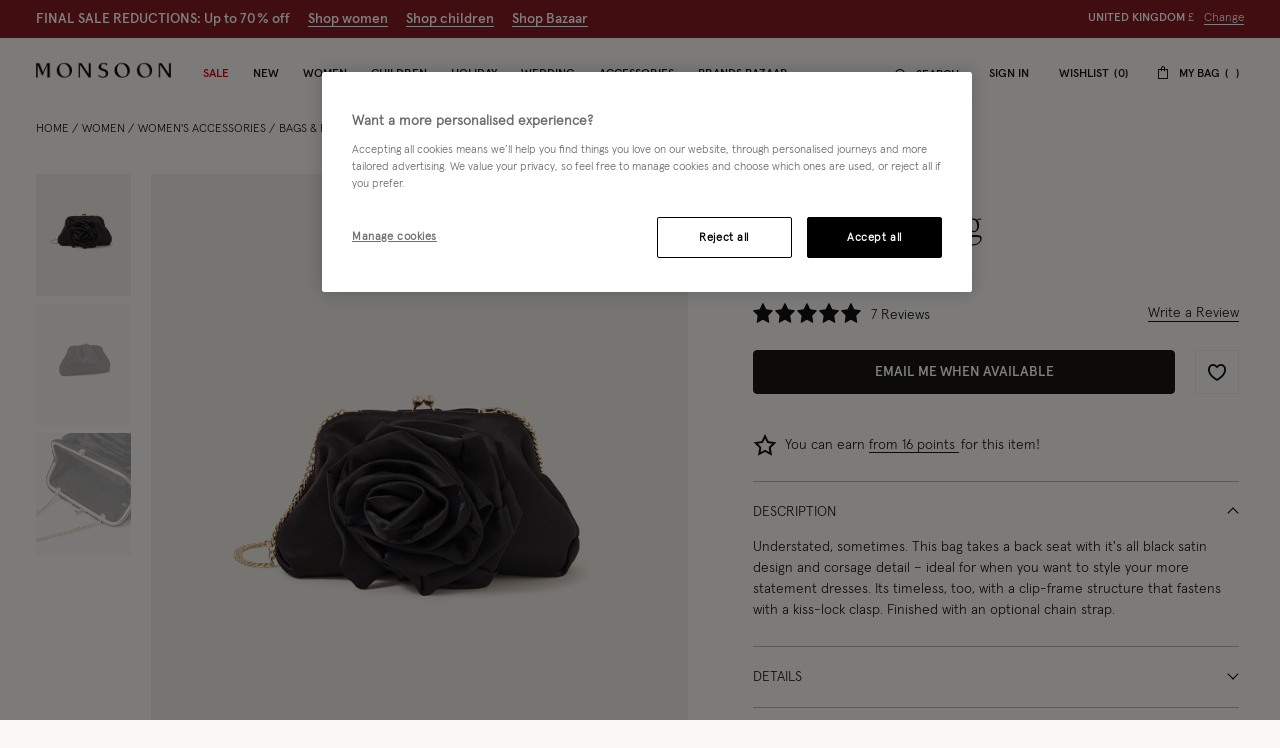

--- FILE ---
content_type: text/javascript; charset=utf-8
request_url: https://p.cquotient.com/pebble?tla=bdlv-monsoon-uk&activityType=viewProduct&callback=CQuotient._act_callback0&cookieId=abAoxZFVojs7zXRLRb08R7cVmA&userId=&emailId=&product=id%3A%3A6413970100%7C%7Csku%3A%3A%7C%7Ctype%3A%3A%7C%7Calt_id%3A%3A&realm=BDLV&siteId=monsoon-uk&instanceType=prd&locale=en_GB&referrer=&currentLocation=https%3A%2F%2Fwww.monsoon.co.uk%2Fcorsage-satin-bag-6413970100.html&ls=true&_=1768547701825&v=v3.1.3&fbPixelId=__UNKNOWN__&json=%7B%22cookieId%22%3A%22abAoxZFVojs7zXRLRb08R7cVmA%22%2C%22userId%22%3A%22%22%2C%22emailId%22%3A%22%22%2C%22product%22%3A%7B%22id%22%3A%226413970100%22%2C%22sku%22%3A%22%22%2C%22type%22%3A%22%22%2C%22alt_id%22%3A%22%22%7D%2C%22realm%22%3A%22BDLV%22%2C%22siteId%22%3A%22monsoon-uk%22%2C%22instanceType%22%3A%22prd%22%2C%22locale%22%3A%22en_GB%22%2C%22referrer%22%3A%22%22%2C%22currentLocation%22%3A%22https%3A%2F%2Fwww.monsoon.co.uk%2Fcorsage-satin-bag-6413970100.html%22%2C%22ls%22%3Atrue%2C%22_%22%3A1768547701825%2C%22v%22%3A%22v3.1.3%22%2C%22fbPixelId%22%3A%22__UNKNOWN__%22%7D
body_size: 374
content:
/**/ typeof CQuotient._act_callback0 === 'function' && CQuotient._act_callback0([{"k":"__cq_uuid","v":"abAoxZFVojs7zXRLRb08R7cVmA","m":34128000},{"k":"__cq_bc","v":"%7B%22bdlv-monsoon-uk%22%3A%5B%7B%22id%22%3A%226413970100%22%7D%5D%7D","m":2592000},{"k":"__cq_seg","v":"0~0.00!1~0.00!2~0.00!3~0.00!4~0.00!5~0.00!6~0.00!7~0.00!8~0.00!9~0.00","m":2592000}]);

--- FILE ---
content_type: text/javascript; charset=utf-8
request_url: https://e.cquotient.com/recs/bdlv-monsoon-uk/product-to-product?callback=CQuotient._callback1&_=1768547701842&_device=mac&userId=&cookieId=abAoxZFVojs7zXRLRb08R7cVmA&emailId=&anchors=id%3A%3A6413970100%7C%7Csku%3A%3A%7C%7Ctype%3A%3A%7C%7Calt_id%3A%3A&slotId=customers-also-bought&slotConfigId=Einstein%20Recently%20Viewed%20NEW&slotConfigTemplate=slots%2Frecommendation%2FproductRecomendationCarousel.isml&ccver=1.03&realm=BDLV&siteId=monsoon-uk&instanceType=prd&v=v3.1.3&json=%7B%22userId%22%3A%22%22%2C%22cookieId%22%3A%22abAoxZFVojs7zXRLRb08R7cVmA%22%2C%22emailId%22%3A%22%22%2C%22anchors%22%3A%5B%7B%22id%22%3A%226413970100%22%2C%22sku%22%3A%22%22%2C%22type%22%3A%22%22%2C%22alt_id%22%3A%22%22%7D%5D%2C%22slotId%22%3A%22customers-also-bought%22%2C%22slotConfigId%22%3A%22Einstein%20Recently%20Viewed%20NEW%22%2C%22slotConfigTemplate%22%3A%22slots%2Frecommendation%2FproductRecomendationCarousel.isml%22%2C%22ccver%22%3A%221.03%22%2C%22realm%22%3A%22BDLV%22%2C%22siteId%22%3A%22monsoon-uk%22%2C%22instanceType%22%3A%22prd%22%2C%22v%22%3A%22v3.1.3%22%7D
body_size: 84
content:
/**/ typeof CQuotient._callback1 === 'function' && CQuotient._callback1({"product-to-product":{"displayMessage":"product-to-product","recs":[],"recoUUID":"ca47c1d1-ab82-4661-a1c2-7137bfae96e8"}});

--- FILE ---
content_type: text/javascript
request_url: https://www.monsoon.co.uk/on/demandware.static/Sites-monsoon-uk-Site/-/en_GB/v1768547115157/js/product/ZoomPopup.js
body_size: 1550
content:
"use strict";(self.webpackChunkmnsn=self.webpackChunkmnsn||[]).push([[8664],{6097:function(e,t,o){o.r(t),o.d(t,{default:function(){return m}});var i=o(91076),s=o(8207),n=o(45387),r=o(75451),c=o(6554),l=o(16730),a=o(43047);function h(e){return h="function"==typeof Symbol&&"symbol"==typeof Symbol.iterator?function(e){return typeof e}:function(e){return e&&"function"==typeof Symbol&&e.constructor===Symbol&&e!==Symbol.prototype?"symbol":typeof e},h(e)}function u(e,t){for(var o=0;o<t.length;o++){var i=t[o];i.enumerable=i.enumerable||!1,i.configurable=!0,"value"in i&&(i.writable=!0),Object.defineProperty(e,p(i.key),i)}}function p(e){var t=function(e){if("object"!=h(e)||!e)return e;var t=e[Symbol.toPrimitive];if(void 0!==t){var o=t.call(e,"string");if("object"!=h(o))return o;throw new TypeError("@@toPrimitive must return a primitive value.")}return String(e)}(e);return"symbol"==h(t)?t:t+""}function f(e,t){return f=Object.setPrototypeOf?Object.setPrototypeOf.bind():function(e,t){return e.__proto__=t,e},f(e,t)}function y(){try{var e=!Boolean.prototype.valueOf.call(Reflect.construct(Boolean,[],function(){}))}catch(e){}return(y=function(){return!!e})()}function v(e){return v=Object.setPrototypeOf?Object.getPrototypeOf.bind():function(e){return e.__proto__||Object.getPrototypeOf(e)},v(e)}var m=function(e){!function(e,t){if("function"!=typeof t&&null!==t)throw new TypeError("Super expression must either be null or a function");e.prototype=Object.create(t&&t.prototype,{constructor:{value:e,writable:!0,configurable:!0}}),Object.defineProperty(e,"prototype",{writable:!1}),t&&f(e,t)}(p,e);var t,o,i=function(e){var t=y();return function(){var o,i=v(e);if(t){var s=v(this).constructor;o=Reflect.construct(i,arguments,s)}else o=i.apply(this,arguments);return function(e,t){if(t&&("object"==h(t)||"function"==typeof t))return t;if(void 0!==t)throw new TypeError("Derived constructors may only return object or undefined");return function(e){if(void 0===e)throw new ReferenceError("this hasn't been initialised - super() hasn't been called");return e}(e)}(this,o)}}(p);function p(){return function(e,t){if(!(e instanceof t))throw new TypeError("Cannot call a class as a function")}(this,p),i.apply(this,arguments)}return t=p,(o=[{key:"initCache",value:function(){this.selectors.body=document.body,this.selectors.closeBtn=this.element.querySelector(a.CLOSE_BUTTON_SELECTOR),this.selectors.gallery=this.element.querySelector(a.ZOOM_POPUP_GALLERY_SELECTOR)}},{key:"changeImagesToZoomImage",value:function(){this.selectors.gallery.querySelectorAll(a.IMG_SELECTOR).forEach(function(e){var t=c.B.is("large")?"zoomSrc":"mobileZoomSrc",o=(0,n.bQ)(e,t,!0)||e.src;e.src=o,(0,n.XO)(e,"src",o)})}},{key:"initState",value:function(){var e=this;this.isOpened=!1,this.isDesktop=c.B.is("large"),this.isDeferZoomImagesLoadingOnPDPEnabled=Boolean(this.options.lazyPreloaderClass),this.configThumbs={allowTouchMove:!1,direction:"vertical",slidesPerView:"auto",lazyPreloaderClass:this.options.lazyPreloaderClass,spaceBetween:10},this.config={modules:[l.Vx,l.WO],animating:!1,lazyPreloaderClass:this.options.lazyPreloaderClass,loop:this.options.showNavigation,on:{slideChange:function(){s.Event.emit("zoompopup:stopzoom"),e.isDesktop||e.enableTouchMove()}}},this.options.showNavigation&&(this.config.navigation={nextEl:a.ZOOM_POPUP_BTN_NEXT_SELECTOR,prevEl:a.ZOOM_POPUP_BTN_PREV_SELECTOR}),this.isDesktop&&!this.isDeferZoomImagesLoadingOnPDPEnabled?this.changeImagesToZoomImage():this.state.touchMove=!0}},{key:"onUpdated",value:function(){this.initCache(),this.isOpened=!1,this.isDesktop&&this.changeImagesToZoomImage()}},{key:"destroySwiper",value:function(){this.swiper&&(this.swiper.destroy(),this.swiper=null),this.swiperThumbs&&(this.swiperThumbs.destroy(),this.swiperThumbs=null),this.isDesktop||(this.state.touchMove=!0)}},{key:"open",value:function(e){if(!this.isOpened){this.isOpened=!0;var t=e.imageIndex||0;this.selectors.body.classList.add(a.TINGLE_ENABLED),this.showElement(this.element),this.configThumbs.initialSlide=t,this.config.initialSlide=t,this.changeImagesToZoomImage(),this.selectors.gallery&&(this.isDesktop&&(this.swiperThumbs=new l.Ay(a.ZOOM_POPUP_THUMBS_SELECTOR,this.configThumbs),this.config.thumbs={swiper:this.swiperThumbs}),this.swiper=new l.Ay(this.selectors.gallery,this.config))}}},{key:"close",value:function(){this.hideElement(this.element),this.selectors.body.classList.remove(a.TINGLE_ENABLED),this.destroySwiper(),this.isOpened=!1}},{key:"enableTouchMove",value:function(){this.swiper&&!this.state.touchMove&&(this.swiper.attachEvents(),this.swiper.allowTouchMove=!0,this.state.touchMove=!0),this.selectors.gallery.classList.remove(a.ZOOMED)}},{key:"disableTouchMove",value:function(){this.swiper&&this.state.touchMove&&(this.swiper.detachEvents(),this.swiper.allowTouchMove=!1,this.state.touchMove=!1),this.selectors.gallery.classList.add(a.ZOOMED)}},{key:"bindEvents",value:function(){s.Event.on("zoom:openpopup",this.open,this),s.Event.on("zoom:touchstart",this.disableTouchMove,this),s.Event.on("zoom:touchstop",this.enableTouchMove,this),(0,r.on)("click",this.selectors.closeBtn,this.close.bind(this))}},{key:"destroy",value:function(){s.Event.off("zoom:openpopup",this.open),s.Event.off("zoom:touchstart",this.disableTouchMove),s.Event.off("zoom:touchstop",this.enableTouchMove),(0,r.AU)("click",this.selectors.closeBtn,this.close),this.destroySwiper()}}])&&u(t.prototype,o),Object.defineProperty(t,"prototype",{writable:!1}),p}(i.A)}}]);

--- FILE ---
content_type: application/javascript; charset=utf-8
request_url: https://cdn-eu.dynamicyield.com/api/9878173/api_dynamic.js
body_size: 61592
content:
var DYExps=DYExps||{};if(function(){var e=9878173;void 0===window.DY&&(window.DY={}),void 0===window.DY.scsec&&(window.DY.scsec=e);var t,n={1064732:{internal:!0,showOnce:!1,containsSessionStickiness:!1,containsVersionStickiness:!1,ignoreHooks:!1,displayName:(t=["MS990 | 100% | Increase My Account Visibility In Navigation (Mobile Only)","MS990 | 100% | Increase My Account Visibility In Navigation (All Devices)","tag_manager","dy-auto-embedded-object","_CurrentPage","/Checkout-Begin","not_contains","MS990%20%7C%2095%25","Variation%201%20%7C%20My%20Account%20Icons","%22use%20strict%22;%0D%0A%0D%0Afunction%20_createForOfIteratorHelper(o,%20allowArrayLike)%20%7B%20var%20it%20=%20typeof%20Symbol%20!==%20%22undefined%22%20&&%20o%5BSymbol.iterator%5D%20%7C%7C%20o%5B%22@@iterator%22%5D;%20if%20(!it)%20%7B%20if%20(Array.isArray(o)%20%7C%7C%20(it%20=%20_unsupportedIterableToArray(o))%20%7C%7C%20allowArrayLike%20&&%20o%20&&%20typeof%20o.length%20===%20%22number%22)%20%7B%20if%20(it)%20o%20=%20it;%20var%20i%20=%200;%20var%20F%20=%20function%20F()%20%7B%7D;%20return%20%7B%20s:%20F,%20n:%20function%20n()%20%7B%20if%20(i%20%3E=%20o.length)%20return%20%7B%20done:%20true%20%7D;%20return%20%7B%20done:%20false,%20value:%20o%5Bi++%5D%20%7D;%20%7D,%20e:%20function%20e(_e)%20%7B%20throw%20_e;%20%7D,%20f:%20F%20%7D;%20%7D%20throw%20new%20TypeError(%22Invalid%20attempt%20to%20iterate%20non-iterable%20instance.%5CnIn%20order%20to%20be%20iterable,%20non-array%20objects%20must%20have%20a%20%5BSymbol.iterator%5D()%20method.%22);%20%7D%20var%20normalCompletion%20=%20true,%20didErr%20=%20false,%20err;%20return%20%7B%20s:%20function%20s()%20%7B%20it%20=%20it.call(o);%20%7D,%20n:%20function%20n()%20%7B%20var%20step%20=%20it.next();%20normalCompletion%20=%20step.done;%20return%20step;%20%7D,%20e:%20function%20e(_e2)%20%7B%20didErr%20=%20true;%20err%20=%20_e2;%20%7D,%20f:%20function%20f()%20%7B%20try%20%7B%20if%20(!normalCompletion%20&&%20it%5B%22return%22%5D%20!=%20null)%20it%5B%22return%22%5D();%20%7D%20finally%20%7B%20if%20(didErr)%20throw%20err;%20%7D%20%7D%20%7D;%20%7D%0D%0Afunction%20_unsupportedIterableToArray(o,%20minLen)%20%7B%20if%20(!o)%20return;%20if%20(typeof%20o%20===%20%22string%22)%20return%20_arrayLikeToArray(o,%20minLen);%20var%20n%20=%20Object.prototype.toString.call(o).slice(8,%20-1);%20if%20(n%20===%20%22Object%22%20&&%20o.constructor)%20n%20=%20o.constructor.name;%20if%20(n%20===%20%22Map%22%20%7C%7C%20n%20===%20%22Set%22)%20return%20Array.from(o);%20if%20(n%20===%20%22Arguments%22%20%7C%7C%20/%5E(?:Ui%7CI)nt(?:8%7C16%7C32)(?:Clamped)?Array$/.test(n))%20return%20_arrayLikeToArray(o,%20minLen);%20%7D%0D%0Afunction%20_arrayLikeToArray(arr,%20len)%20%7B%20if%20(len%20==%20null%20%7C%7C%20len%20%3E%20arr.length)%20len%20=%20arr.length;%20for%20(var%20i%20=%200,%20arr2%20=%20new%20Array(len);%20i%20%3C%20len;%20i++)%20arr2%5Bi%5D%20=%20arr%5Bi%5D;%20return%20arr2;%20%7D%0D%0Afunction%20elementReady(selector)%20%7B%0D%0A%20%20return%20new%20Promise(function%20(resolve,%20reject)%20%7B%0D%0A%20%20%20%20var%20el%20=%20document.querySelector(selector);%0D%0A%20%20%20%20if%20(el)%20%7B%0D%0A%20%20%20%20%20%20resolve(el);%0D%0A%20%20%20%20%20%20return;%0D%0A%20%20%20%20%7D%0D%0A%20%20%20%20new%20MutationObserver(function%20(mutationRecords,%20observer)%20%7B%0D%0A%20%20%20%20%20%20Array.from(document.querySelectorAll(selector)).forEach(function%20(element)%20%7B%0D%0A%20%20%20%20%20%20%20%20resolve(element);%0D%0A%20%20%20%20%20%20%20%20observer.disconnect();%0D%0A%20%20%20%20%20%20%7D);%0D%0A%20%20%20%20%7D).observe(document.documentElement,%20%7B%0D%0A%20%20%20%20%20%20childList:%20true,%0D%0A%20%20%20%20%20%20subtree:%20true%0D%0A%20%20%20%20%7D);%0D%0A%20%20%7D);%0D%0A%7D%0D%0A%0D%0A//%20Assuming%20elementReady%20is%20a%20function%20that%20returns%20a%20Promise%20when%20the%20specified%20element%20is%20ready%0D%0AelementReady('.js-panel-hamburger.js-nav.h-active').then(function%20()%20%7B%0D%0A%20%20var%20navigation%20=%20document.querySelectorAll('.b-nav__item.js-menu-top-item%20.b-nav__item--image_wrapper');%0D%0A%20%20//%20Select%20all%20the%20span%20elements%20inside%20the%20first%20navigation%20item%0D%0A%20%20var%20spans%20=%20navigation%5B0%5D.querySelectorAll('span');%0D%0A%0D%0A%20%20//%20Check%20if%20any%20span%20contains%20the%20text%20%22CHRISTMAS%22%0D%0A%20%20var%20christmasSpans%20=%20Array.from(spans).filter(function%20(span)%20%7B%0D%0A%20%20%20%20var%20_span$textContent;%0D%0A%20%20%20%20return%20(_span$textContent%20=%20span.textContent)%20===%20null%20%7C%7C%20_span$textContent%20===%20void%200%20?%20void%200%20:%20_span$textContent.includes('CHRISTMAS');%0D%0A%20%20%7D);%0D%0A%0D%0A%20%20//%20If%20there%20are%20more%20than%20one%20Christmas%20spans,%20remove%20the%20last%20one%0D%0A%20%20if%20(christmasSpans.length%20%3E%201)%20%7B%0D%0A%20%20%20%20var%20_lastChristmasSpan$pa;%0D%0A%20%20%20%20var%20lastChristmasSpan%20=%20christmasSpans%5BchristmasSpans.length%20-%201%5D;%0D%0A%20%20%20%20(_lastChristmasSpan$pa%20=%20lastChristmasSpan.parentNode)%20===%20null%20%7C%7C%20_lastChristmasSpan$pa%20===%20void%200%20%7C%7C%20_lastChristmasSpan$pa.removeChild(lastChristmasSpan);%0D%0A%20%20%7D%0D%0A%7D);%0D%0AelementReady('header').then(function%20()%20%7B%0D%0A%20%20setTimeout(function%20()%20%7B%0D%0A%20%20%20%20%20%20let%20loginStatus;%0D%0A%20%20%20%20var%20screenSize;%0D%0A%20%20%20%20%0D%0A%20%20%20%20for%20(let%20i%20=%200;%20i%20%3C%20window.dataLayer.length;%20i++)%20%7B%0D%0A%20%20%20%20%20%20%20%20if%20(window.dataLayer%5Bi%5D.loginStatus%20!==%20undefined)%20%7B%0D%0A%20%20%20%20%20%20%20%20%20%20%20%20loginStatus%20=%20window.dataLayer%5Bi%5D.loginStatus;%0D%0A%20%20%20%20%20%20%20%20%20%20%20%20break;%0D%0A%20%20%20%20%20%20%20%20%7D%0D%0A%20%20%20%20%7D%0D%0A%20%20%20%20%0D%0A%20%20%20%20if%20(window.innerWidth%20%3E%201024)%20%7B%0D%0A%20%20%20%20%20%20screenSize%20=%20'desktop';%0D%0A%20%20%20%20%7D%20else%20if%20(window.innerWidth%20%3E%20768)%20%7B%0D%0A%20%20%20%20%20%20screenSize%20=%20'tablet';%0D%0A%20%20%20%20%7D%20else%20%7B%0D%0A%20%20%20%20%20%20screenSize%20=%20'mobile';%0D%0A%20%20%20%20%7D%0D%0A%20%20%20%20var%20message%20=%20'';%0D%0A%20%20%20%20if%20(loginStatus%20===%20'N')%20%7B%0D%0A%20%20%20%20%20%20message%20=%20'Log%20In';%0D%0A%20%20%20%20%7D%20else%20%7B%0D%0A%20%20%20%20%20%20message%20=%20'Account';%0D%0A%20%20%20%20%7D%0D%0A%0D%0A%20%20%20%20var%20svgSource;%0D%0A%20%20%20%20switch%20(screenSize)%20%7B%0D%0A%20%20%20%20%20%20case%20'desktop':%0D%0A%20%20%20%20%20%20%20%20svgSource%20=%20'%3Csvg%20width=%2216%22%20height=%2215%22%20viewBox=%220%200%2016%2015%22%20fill=%22none%22%20xmlns=%22http://www.w3.org/2000/svg%22%3E'%20+%20'%3Cmask%20id=%22mask0_12396_22461%22%20style=%22mask-type:alpha%22%20maskUnits=%22userSpaceOnUse%22%20x=%220%22%20y=%220%22%20width=%2220%22%20height=%2219%22%3E'%20+%20'%3Crect%20width=%2220%22%20height=%2219%22%20fill=%22#D9D9D9%22/%3E'%20+%20'%3C/mask%3E'%20+%20'%3Cg%20mask=%22url(#mask0_12396_22461)%22%3E'%20+%20'%3Ccircle%20cx=%229.92144%22%20cy=%224.22222%22%20r=%223.47222%22%20stroke=%22black%22%20stroke-width=%221.5%22/%3E'%20+%20'%3Cpath%20d=%22M18.9961%2019C18.9961%2017.9494%2018.7633%2016.9091%2018.311%2015.9385C17.8587%2014.9679%2017.1958%2014.086%2016.3601%2013.3431C15.5243%2012.6003%2014.5322%2012.011%2013.4402%2011.609C12.3483%2011.2069%2011.178%2011%209.99609%2011C8.8142%2011%207.64387%2011.2069%206.55194%2011.609C5.46001%2012.011%204.46786%2012.6003%203.63213%2013.3431C2.79641%2014.086%202.13347%2014.9679%201.68118%2015.9385C1.22889%2016.9091%200.996094%2017.9494%200.996094%2019%22%20stroke=%22black%22%20stroke-width=%221.5%22/%3E'%20+%20'%3C/g%3E'%20+%20'%3C/svg%3E';%0D%0A%20%20%20%20%20%20%20%20break;%0D%0A%20%20%20%20%20%20case%20'tablet':%0D%0A%20%20%20%20%20%20%20%20svgSource%20=%20'%3Csvg%20width=%2223%22%20height=%2221%22%20viewBox=%220%200%2023%2021%22%20fill=%22none%22%20xmlns=%22http://www.w3.org/2000/svg%22%3E'%20+%20'%3Cmask%20id=%22mask0_12396_22457%22%20style=%22mask-type:alpha%22%20maskUnits=%22userSpaceOnUse%22%20x=%220%22%20y=%220%22%20width=%2223%22%20height=%2221%22%3E'%20+%20'%3Crect%20width=%2222.1053%22%20height=%2221%22%20fill=%22#D9D9D9%22/%3E'%20+%20'%3C/mask%3E'%20+%20'%3Cg%20mask=%22url(#mask0_12396_22457)%22%3E'%20+%20'%3Ccircle%20cx=%2210.9635%22%20cy=%224.66667%22%20r=%223.78167%22%20stroke=%22black%22%20stroke-width=%221.77%22/%3E'%20+%20'%3Cpath%20d=%22M20.9963%2020.9984C20.9963%2019.8372%2020.739%2018.6874%2020.2391%2017.6146C19.7392%2016.5419%2019.0065%2015.5671%2018.0828%2014.746C17.1591%2013.925%2016.0625%2013.2737%2014.8556%2012.8293C13.6488%2012.385%2012.3552%2012.1562%2011.0489%2012.1563C9.74262%2012.1563%208.44911%2012.385%207.24224%2012.8293C6.03537%2013.2737%204.93878%2013.925%204.01508%2014.746C3.09138%2015.5671%202.35866%2016.5419%201.85876%2017.6146C1.35886%2018.6874%201.10156%2019.8372%201.10156%2020.9984%22%20stroke=%22black%22%20stroke-width=%221.77%22/%3E'%20+%20'%3C/g%3E'%20+%20'%3C/svg%3E';%0D%0A%20%20%20%20%20%20%20%20break;%0D%0A%20%20%20%20%20%20case%20'mobile':%0D%0A%20%20%20%20%20%20%20%20svgSource%20=%20'%3Csvg%20width=%2220%22%20height=%2219%22%20viewBox=%220%200%2020%2019%22%20fill=%22none%22%20xmlns=%22http://www.w3.org/2000/svg%22%3E'%20+%20'%3Cmask%20id=%22mask0_12396_22461%22%20style=%22mask-type:alpha%22%20maskUnits=%22userSpaceOnUse%22%20x=%220%22%20y=%220%22%20width=%2220%22%20height=%2219%22%3E'%20+%20'%3Crect%20width=%2220%22%20height=%2219%22%20fill=%22#D9D9D9%22/%3E'%20+%20'%3C/mask%3E'%20+%20'%3Cg%20mask=%22url(#mask0_12396_22461)%22%3E'%20+%20'%3Ccircle%20cx=%229.92144%22%20cy=%224.22222%22%20r=%223.47222%22%20stroke=%22black%22%20stroke-width=%221.5%22/%3E'%20+%20'%3Cpath%20d=%22M18.9961%2019C18.9961%2017.9494%2018.7633%2016.9091%2018.311%2015.9385C17.8587%2014.9679%2017.1958%2014.086%2016.3601%2013.3431C15.5243%2012.6003%2014.5322%2012.011%2013.4402%2011.609C12.3483%2011.2069%2011.178%2011%209.99609%2011C8.8142%2011%207.64387%2011.2069%206.55194%2011.609C5.46001%2012.011%204.46786%2012.6003%203.63213%2013.3431C2.79641%2014.086%202.13347%2014.9679%201.68118%2015.9385C1.22889%2016.9091%200.996094%2017.9494%200.996094%2019%22%20stroke=%22black%22%20stroke-width=%221.5%22/%3E'%20+%20'%3C/g%3E'%20+%20'%3C/svg%3E';%0D%0A%20%20%20%20%20%20%20%20break;%0D%0A%20%20%20%20%20%20default:%0D%0A%20%20%20%20%20%20%20%20svgSource%20=%20'%3Csvg%20width=%2210%22%20height=%229%22%20viewBox=%220%200%2010%209%22%20fill=%22none%22%20xmlns=%22http://www.w3.org/2000/svg%22%3E'%20+%20'%3Cmask%20id=%22mask0_12396_22433%22%20style=%22mask-type:alpha%22%20maskUnits=%22userSpaceOnUse%22%20x=%220%22%20y=%220%22%20width=%2210%22%20height=%229%22%3E'%20+%20'%3Crect%20width=%229.47368%22%20height=%229%22%20fill=%22#D9D9D9%22/%3E'%20+%20'%3C/mask%3E'%20+%20'%3Cg%20mask=%22url(#mask0_12396_22433)%22%3E'%20+%20'%3Ccircle%20cx=%224.69922%22%20cy=%222%22%20r=%221.545%22%20stroke=%22white%22%20stroke-width=%220.91%22/%3E'%20+%20'%3Cpath%20d=%22M8.99897%209.00041C8.99897%208.50277%208.8887%208.01%208.67446%207.55024C8.46021%207.09048%208.14619%206.67273%207.75032%206.32085C7.35445%205.96896%206.88448%205.68983%206.36725%205.49939C5.85002%205.30896%205.29566%205.21094%204.73581%205.21094C4.17597%205.21094%203.6216%205.30896%203.10437%205.49939C2.58714%205.68983%202.11718%205.96896%201.72131%206.32085C1.32544%206.67273%201.01141%207.09048%200.79717%207.55024C0.582926%208.01%200.472656%208.50277%200.472656%209.00041%22%20stroke=%22white%22%20stroke-width=%220.91%22/%3E'%20+%20'%3C/g%3E'%20+%20'%3C/svg%3E';%0D%0A%20%20%20%20%7D%0D%0A%0D%0A%20%20%20%20//%20Create%20the%20SVG%20container%0D%0A%20%20%20%20if(!document.querySelector('.new-icon-MS990'))%7B%0D%0A%20%20%20%20%20%20%20%20%20%20%20%20var%20newDiv%20=%20document.createElement('div');%0D%0A%20%20%20%20newDiv.classList.add('new-icon-MS990');%0D%0A%20%20%20%20newDiv.innerHTML%20=%20'%3Ca%20href=%22https://www.monsoon.co.uk/'%20+%20(loginStatus%20===%20'N'%20?%20'login/'%20:%20'account/')%20+%20'%22%20title=%22Account%22%20class=%22b-utility__item%20js-panel-trigger%20newIconBtn%22%20aria-haspopup=%22true%22%20aria-expanded=%22false%22%3E'%20+%20'%3Cspan%20class=%22b-utility__text%20newClassDesign%22%3E'%20+%20svgSource%20+%20'%3Ctext%20x=%2250%25%22%20y=%2250%25%22%20dominant-baseline=%22middle%22%20text-anchor=%22middle%22%20fill=%22#fff%22%20font-size=%2212%22%3E'%20+%20message%20+%20'%3C/text%3E'%20+%20'%3C/span%3E'%20+%20'%3C/a%3E';%0D%0A%0D%0A%20%20%20%20//%20Insert%20the%20SVG%20container%0D%0A%20%20%20%20var%20existingElement%20=%20document.querySelector('.b-utility.js-utility');%0D%0A%20%20%20%20if%20(existingElement)%20%7B%0D%0A%20%20%20%20%20%20var%20_existingElement$pare;%0D%0A%20%20%20%20%20%20(_existingElement$pare%20=%20existingElement.parentNode)%20===%20null%20%7C%7C%20_existingElement$pare%20===%20void%200%20%7C%7C%20_existingElement$pare.insertBefore(newDiv,%20existingElement);%0D%0A%20%20%20%20%7D%0D%0A%20%20%20%20%7D%0D%0A%20%20%20%20//%20Add%20event%20listener%20for%20the%20new%20button%0D%0A%20%20%20%20var%20newBtn%20=%20document.querySelector('.newIconBtn');%0D%0A%20%20%20%20newBtn%20===%20null%20%7C%7C%20newBtn%20===%20void%200%20%7C%7C%20newBtn.addEventListener('click',%20function%20()%20%7B%0D%0A%20%20%20%20%20%20//%20window.dataLayer.push(%7B%0D%0A%20%20%20%20%20%20//%20%20%20event:%20'conversioEvent',%0D%0A%20%20%20%20%20%20//%20%20%20conversio:%20%7B%0D%0A%20%20%20%20%20%20//%20%20%20%20%20eventCategory:%20'Conversio%20CRO',%0D%0A%20%20%20%20%20%20//%20%20%20%20%20eventAction:%20'MS990%20%7C%20Event%20Tracking',%0D%0A%20%20%20%20%20%20//%20%20%20%20%20eventLabel:%20'MS990%20%7C%20(Variation%201)%20%7C%20Clicked%20in%20My%20Account',%0D%0A%20%20%20%20%20%20//%20%20%20%20%20eventSegment:%20'MS990EV1Q'%0D%0A%20%20%20%20%20%20//%20%20%20%7D%0D%0A%20%20%20%20%20%20//%20%7D);%0D%0A%20%20%20%20%7D);%0D%0Aif%20(window.innerWidth%20%3E%20767)%20%7B%0D%0A%20%20var%20signInBtn%20=%20document.querySelector('.js-account-header');%0D%0A%20%20if%20(signInBtn)%20%7B%0D%0A%20%20%20%20var%20findAccountBtn%20=%20document.querySelector('.b-utility__element.b-header-layout__utility.js-panel.slidingpanel-init');%0D%0A%20%20%20%20if%20(findAccountBtn)%20%7B%0D%0A%20%20%20%20%20%20var%20spanInsideAccount%20=%20findAccountBtn.querySelector('.b-utility__item.js-panel-trigger%20span');%0D%0A%20%20%20%20%20%20%0D%0A%20%20%20%20%20%20//%20Check%20if%20SVG%20element%20already%20exists%0D%0A%20%20%20%20%20%20var%20existingSVG%20=%20document.querySelector('.newSVGclass');%0D%0A%20%20%20%20%20%20%0D%0A%20%20%20%20%20%20if%20(!existingSVG)%20%7B%0D%0A%20%20%20%20%20%20%20%20//%20Create%20SVG%20element%0D%0A%20%20%20%20%20%20%20%20var%20svgString%20=%20%22%5Cn%20%20%20%20%20%20%20%20%20%20%20%20%3Csvg%20class=%5C%22newSVGclass%5C%22%20width=%5C%2216%5C%22%20height=%5C%2215%5C%22%20viewBox=%5C%220%200%2016%2015%5C%22%20fill=%5C%22none%5C%22%20xmlns=%5C%22http://www.w3.org/2000/svg%5C%22%3E%5Cn%20%20%20%20%20%20%20%20%20%20%20%20%20%20%3Cmask%20id=%5C%22mask0_12396_22461%5C%22%20style=%5C%22mask-type:alpha%5C%22%20maskUnits=%5C%22userSpaceOnUse%5C%22%20x=%5C%220%5C%22%20y=%5C%220%5C%22%20width=%5C%2220%5C%22%20height=%5C%2219%5C%22%3E%5Cn%20%20%20%20%20%20%20%20%20%20%20%20%20%20%20%20%3Crect%20width=%5C%2220%5C%22%20height=%5C%2219%5C%22%20fill=%5C%22#D9D9D9%5C%22%3E%3C/rect%3E%5Cn%20%20%20%20%20%20%20%20%20%20%20%20%20%20%3C/mask%3E%5Cn%20%20%20%20%20%20%20%20%20%20%20%20%20%20%3Cg%20mask=%5C%22url(#mask0_12396_22461)%5C%22%3E%5Cn%20%20%20%20%20%20%20%20%20%20%20%20%20%20%20%20%3Ccircle%20cx=%5C%229.92144%5C%22%20cy=%5C%224.22222%5C%22%20r=%5C%223.47222%5C%22%20stroke=%5C%22black%5C%22%20stroke-width=%5C%221.5%5C%22%3E%3C/circle%3E%5Cn%20%20%20%20%20%20%20%20%20%20%20%20%20%20%20%20%3Cpath%20d=%5C%22M18.9961%2019C18.9961%2017.9494%2018.7633%2016.9091%2018.311%2015.9385C17.8587%2014.9679%2017.1958%2014.086%2016.3601%2013.3431C15.5243%2012.6003%2014.5322%2012.011%2013.4402%2011.609C12.3483%2011.2069%2011.178%2011%209.99609%2011C8.8142%2011%207.64387%2011.2069%206.55194%2011.609C5.46001%2012.011%204.46786%2012.6003%203.63213%2013.3431C2.79641%2014.086%202.13347%2014.9679%201.68118%2015.9385C1.22889%2016.9091%200.996094%2017.9494%200.996094%2019%5C%22%20stroke=%5C%22black%5C%22%20stroke-width=%5C%221.5%5C%22%3E%3C/path%3E%5Cn%20%20%20%20%20%20%20%20%20%20%20%20%20%20%3C/g%3E%5Cn%20%20%20%20%20%20%20%20%20%20%20%20%3C/svg%3E%5Cn%20%20%20%20%20%20%20%20%20%20%22;%0D%0A%20%20%20%20%20%20%20%20var%20svgElement%20=%20new%20DOMParser().parseFromString(svgString,%20'image/svg+xml').querySelector('svg');%0D%0A%20%20%20%20%20%20%20%20%0D%0A%20%20%20%20%20%20%20%20//%20Insert%20SVG%20before%20the%20span%0D%0A%20%20%20%20%20%20%20%20if%20(svgElement%20&&%20spanInsideAccount)%20%7B%0D%0A%20%20%20%20%20%20%20%20%20%20var%20_spanInsideAccount$pa;%0D%0A%20%20%20%20%20%20%20%20%20%20(_spanInsideAccount$pa%20=%20spanInsideAccount.parentNode)%20===%20null%20%7C%7C%20_spanInsideAccount$pa%20===%20void%200%20%7C%7C%20_spanInsideAccount$pa.insertBefore(svgElement,%20spanInsideAccount);%0D%0A%20%20%20%20%20%20%20%20%7D%0D%0A%20%20%20%20%20%20%7D%0D%0A%20%20%20%20%7D%0D%0A%20%20%7D%0D%0A%7D%0D%0A%0D%0A%20%20%20%20var%20handleAriaHiddenChange%20=%20function%20handleAriaHiddenChange(mutationsList,%20observer)%20%7B%0D%0A%20%20%20%20%20%20var%20_iterator%20=%20_createForOfIteratorHelper(mutationsList),%0D%0A%20%20%20%20%20%20%20%20_step;%0D%0A%20%20%20%20%20%20try%20%7B%0D%0A%20%20%20%20%20%20%20%20var%20_loop%20=%20function%20_loop()%20%7B%0D%0A%20%20%20%20%20%20%20%20%20%20var%20mutation%20=%20_step.value;%0D%0A%20%20%20%20%20%20%20%20%20%20if%20(mutation.type%20===%20'attributes'%20&&%20mutation.attributeName%20===%20'aria-hidden')%20%7B%0D%0A%20%20%20%20%20%20%20%20%20%20%20%20var%20_panel%20=%20mutation.target;%0D%0A%20%20%20%20%20%20%20%20%20%20%20%20var%20svgs%20=%20document.querySelectorAll('.b-header%20.b-utility__item%20svg%20circle');%0D%0A%20%20%20%20%20%20%20%20%20%20%20%20svgs.forEach(function%20(svg)%20%7B%0D%0A%20%20%20%20%20%20%20%20%20%20%20%20%20%20if%20(_panel.getAttribute('aria-hidden')%20===%20'false')%20%7B%0D%0A%20%20%20%20%20%20%20%20%20%20%20%20%20%20%20%20svg.style.stroke%20=%20'#1b1710';%20//%20Apply%20the%20stroke%20color%20when%20panel%20is%20visible%0D%0A%20%20%20%20%20%20%20%20%20%20%20%20%20%20%20%20var%20svgPath%20=%20document.querySelectorAll('.b-header%20.b-utility__item%20svg%20path');%0D%0A%20%20%20%20%20%20%20%20%20%20%20%20%20%20%20%20svgPath.forEach(function%20(newSvg)%20%7B%0D%0A%20%20%20%20%20%20%20%20%20%20%20%20%20%20%20%20%20%20newSvg.style.stroke%20=%20'#1b1710';%0D%0A%20%20%20%20%20%20%20%20%20%20%20%20%20%20%20%20%7D);%0D%0A%20%20%20%20%20%20%20%20%20%20%20%20%20%20%7D%20else%20%7B%0D%0A%20%20%20%20%20%20%20%20%20%20%20%20%20%20%20%20svg.style.stroke%20=%20'';%20//%20Reset%20the%20stroke%20color%20when%20panel%20is%20hidden%0D%0A%20%20%20%20%20%20%20%20%20%20%20%20%20%20%20%20var%20_svgPath%20=%20document.querySelectorAll('.b-header%20.b-utility__item%20svg%20path');%0D%0A%20%20%20%20%20%20%20%20%20%20%20%20%20%20%20%20_svgPath.forEach(function%20(newSvg)%20%7B%0D%0A%20%20%20%20%20%20%20%20%20%20%20%20%20%20%20%20%20%20newSvg.style.stroke%20=%20'';%0D%0A%20%20%20%20%20%20%20%20%20%20%20%20%20%20%20%20%7D);%0D%0A%20%20%20%20%20%20%20%20%20%20%20%20%20%20%7D%0D%0A%20%20%20%20%20%20%20%20%20%20%20%20%7D);%0D%0A%20%20%20%20%20%20%20%20%20%20%7D%0D%0A%20%20%20%20%20%20%20%20%7D;%0D%0A%20%20%20%20%20%20%20%20for%20(_iterator.s();%20!(_step%20=%20_iterator.n()).done;)%20%7B%0D%0A%20%20%20%20%20%20%20%20%20%20_loop();%0D%0A%20%20%20%20%20%20%20%20%7D%0D%0A%20%20%20%20%20%20%7D%20catch%20(err)%20%7B%0D%0A%20%20%20%20%20%20%20%20_iterator.e(err);%0D%0A%20%20%20%20%20%20%7D%20finally%20%7B%0D%0A%20%20%20%20%20%20%20%20_iterator.f();%0D%0A%20%20%20%20%20%20%7D%0D%0A%20%20%20%20%7D;%0D%0A%20%20%20%20var%20panel%20=%20document.querySelector('.js-account-header%20.b-panel.js-panel-content');%0D%0A%20%20%20%20var%20config%20=%20%7B%0D%0A%20%20%20%20%20%20attributes:%20true%0D%0A%20%20%20%20%7D;%0D%0A%20%20%20%20var%20observer%20=%20new%20MutationObserver(handleAriaHiddenChange);%0D%0A%20%20%20%20observer.observe(panel,%20config);%0D%0A%0D%0A%20%20%20%20//%20Add%20styles%0D%0A%20%20%20%20var%20styleElement%20=%20document.createElement('style');%0D%0A%20%20%20%20styleElement.textContent%20+=%20%22%5Cn%20%20%20%20.b-utility__text%7B%5Cn%20%20%20%20%20%20text-align:%20center;%5Cn%20%20%20%20%7D%5Cn%20%20%20%20.newClassDesign%7B%5Cn%20%20%20%20%20%20display:%20flex;%5Cn%20%20%20%20%20%20flex-direction:%20row;%5Cn%20%20%20%20%20%20align-items:%20center;%5Cn%20%20%20%20%7D%5Cn%20%20%20%20@media(max-width:%20767px)%7B%5Cn%20%20%20%20%20%20.newClassDesign%20text%7B%5Cn%20%20%20%20%20%20%20%20display:%20none!important;%5Cn%20%20%20%20%20%20%7D%5Cn%20%20%20%20%20%20.new-icon-MS990%7B%5Cn%20%20%20%20%20%20%20%20display:%20block!important;%5Cn%20%20%20%20%7D%5Cn%20%20%20%20%7D%5Cn%20%20%20%20.new-icon-MS990%7B%5Cn%20%20%20%20%20%20display:none;%5Cn%20%20%20%20%7D%5Cn%20%20%20%20.newSVGclass%7B%5Cn%20%20%20%20%20%20margin-right:%205px;%5Cn%20%20%7D%5Cn%20%20%20%20.newClassDesign%20text%7B%5Cn%20%20%20%20%20%20display:%20block;%5Cn%20%20%20%20%7D%5Cn%20%20%20%20.b-utility__text%20svg%7B%5Cn%20%20%20%20%20%20margin-right:%205px;%5Cn%20%20%20%20%7D%5Cn%20%20%20%20%20%20%20%20.b-header%20.b-utility__item%20svg%20circle,%5Cn%20%20%20%20%20%20%20%20.b-header%20.b-utility__item%20svg%20path%20%7B%5Cn%20%20%20%20%20%20%20%20%20%20%20%20stroke:%20#1b1710;%20%5Cn%20%20%20%20%20%20%20%20%7D%5Cn%5Cn%20%20%20%20%20%20%20%20.b-header.h-sticky%20.b-utility__item%20svg%20circle,%5Cn%20%20%20%20%20%20%20%20.b-header.h-sticky%20.b-utility__item%20svg%20path%20%7B%5Cn%20%20%20%20%20%20%20%20%20%20%20%20stroke:%20#1b1710;%20%5Cn%20%20%20%20%20%20%20%20%7D%5Cn%20%20%20%20%20%20%20%20@media%20(max-width:%20767px)%7B%5Cn%20%20%20%20%20%20%20%20%20%20.new-icon-MS990%7B%5Cn%20%20%20%20%20%20%20%20%20%20margin-top:%20-5px!important;%5Cn%20%20%20%20%20%20%20%20%20%20margin-right:%206px!important;%5Cn%20%20%20%20%20%20%20%20%20%20%7D%5Cn%20%20%20%20%20%20%20%20%20%20%7D%5Cn%20%20%20%20%20%20%20%20%20%20@media(max-width:%201023px)%7B%5Cn%20%20%20%20%20%20%20%20%20%20%20%20.b-header.js-header.b-header_transparent.stickyheader-init.h-active_nav%20.b-utility__item%20svg%20circle,.b-header.js-header.b-header_transparent.stickyheader-init.h-active_nav%20.b-utility__item%20svg%20path%7B%5Cn%20%20%20%20%20%20%20%20%20%20%20%20%20%20stroke:%20#1b1710;%5Cn%20%20%20%20%20%20%20%20%20%20%20%20%7D%5Cn%20%20%20%20%20%20%20%20%20%20%7D%5Cn%20%20%20%20%22;%0D%0A%20%20%20%20styleElement.textContent%20+=%20%22%5Cn%20%20%20%20%20%20%20%20.b-header_notTransparent%20.b-utility__item%20svg%20circle,%5Cn%20%20%20%20%20%20%20%20.b-header_notTransparent%20.b-utility__item%20svg%20path%20%7B%5Cn%20%20%20%20%20%20%20%20%20%20%20%20stroke:%20#1b1710;%20%5Cn%20%20%20%20%20%20%20%20%7D%5Cn%5Cn%5Cn%20%20%20%20%20%20%20%20%5Cn%20%20%20%20%22;%0D%0A%20%20%20%20document.head.appendChild(styleElement);%0D%0A%20%20%7D,%201000);%0D%0A%7D);","%7B%22html%22:%7B%7D,%22css%22:%7B%7D,%22js%22:%7B%7D,%22rcom%22:%7B%7D%7D","%7B%22css%22:%5B%5D,%22js%22:%5B%5D,%22html%22:%5B%5D%7D","do_nothing_action","[DYtest] Dynamic Content","_CookieParam","Experience%201","Variation%201","%3Ca%20class=%22dy-smart-object-image-variation%22%20target=%22$%7BOpen%20Link%20In%7D%22%20href=%22$%7BImage%20Link%7D%22%3E%0D%0A%20%20%20%20%3Cimg%20src=%22$%7BImage%20URL%7D%22%20/%3E%0D%0A%3C/a%3E","var%20imageVariations%20=%20document.getElementsByClassName('dy-smart-object-image-variation');%0D%0A%0D%0Afor%20(var%20i%20=%200;%20i%20%3C%20imageVariations.length;%20i++)%20%7B%20%20%20%20%0D%0A%20%20%20%20var%20imageVar%20=%20imageVariations%5Bi%5D;%0D%0A%20%20%20%20var%20href%20=%20imageVar.getAttribute('href');%0D%0A%20%20%20%20if%20(!href)%20%7B%0D%0A%20%20%20%20%20%20%20%20imageVar.parentElement.appendChild(imageVar.children%5B0%5D);%0D%0A%20%20%20%20%20%20%20%20imageVar.parentElement.removeChild(imageVar);%0D%0A%20%20%20%20%7D%0D%0A%7D","%7B%22html%22:%7B%22Open%20Link%20In%22:%7B%22value%22:%22_top%22%7D,%22Image%20Link%22:%7B%22value%22:%22%22%7D,%22Image%20URL%22:%7B%22value%22:%22https%253A//cdn-eu.dynamicyield.com/api/9878173/images/1a826b640edd9__1axxqmj3l3ncwmeca5g1tzek2tkfff.jpg%22%7D%7D,%22css%22:%7B%7D,%22js%22:%7B%7D,%22rcom%22:%7B%7D%7D","UAT - MS1007 | A/B/n | Full PDP Redesign (Desktop)","UAT | MS1007 | A/B/n | Full PDP Redesign (Desktop)","_DeviceType","_FirstPageInSession","https://www.monsoon.co.uk/pamela-palm-print-kaftan-dress-blue-20006770007.html?preview-test1007","%3Cdiv%20class=%22ms1007-test%22%3E%3C/div%3E","function%20elementReady(selector)%20%7B%0A%09return%20new%20Promise((resolve,%20reject)%20=%3E%20%7B%0A%09%09let%20el%20=%20document.querySelector(selector);%0A%09%09if%20(el)%20%7B%0A%09%09%09resolve(el);%0A%09%09%09return;%0A%09%09%7D%0A%09%09new%20MutationObserver((mutationRecords,%20observer)%20=%3E%20%7B%0A%09%09%09Array.from(document.querySelectorAll(selector)).forEach((element)%20=%3E%20%7B%0A%09%09%09%09resolve(element);%0A%09%09%09%09observer.disconnect();%0A%09%09%09%7D);%0A%09%09%7D).observe(document.documentElement,%20%7B%0A%09%09%09childList:%20true,%0A%09%09%09subtree:%20true,%0A%09%09%7D);%0A%09%7D);%0A%7D%0A%0Afunction%20allElementsReady(selector)%20%7B%0A%09return%20new%20Promise((resolve,%20reject)%20=%3E%20%7B%0A%09%09let%20elements%20=%20document.querySelectorAll(selector);%0A%09%09if%20(elements.length%20%3E%200)%20%7B%0A%09%09%09resolve(Array.from(elements));%0A%09%09%09return;%0A%09%09%7D%0A%09%09const%20observer%20=%20new%20MutationObserver(()%20=%3E%20%7B%0A%09%09%09let%20elements%20=%20document.querySelectorAll(selector);%0A%09%09%09if%20(elements.length%20%3E%200)%20%7B%0A%09%09%09%09observer.disconnect();%0A%09%09%09%09resolve(Array.from(elements));%0A%09%09%09%7D%0A%09%09%7D);%0A%09%09observer.observe(document.documentElement,%20%7B%0A%09%09%09childList:%20true,%0A%09%09%09subtree:%20true,%0A%09%09%7D);%0A%09%7D);%0A%7D%0A%0Afunction%20elementNotPresent(selector)%20%7B%0A%09return%20new%20Promise((resolve,%20reject)%20=%3E%20%7B%0A%09%09let%20el%20=%20document.querySelector(selector);%0A%09%09if%20(!el)%20%7B%0A%09%09%09resolve();%0A%09%09%09return;%0A%09%09%7D%0A%09%09const%20observer%20=%20new%20MutationObserver((mutationRecords)%20=%3E%20%7B%0A%09%09%09let%20el%20=%20document.querySelector(selector);%0A%09%09%09if%20(!el)%20%7B%0A%09%09%09%09resolve();%0A%09%09%09%09observer.disconnect();%0A%09%09%09%7D%0A%09%09%7D);%0A%09%09observer.observe(document.documentElement,%20%7B%0A%09%09%09childList:%20true,%0A%09%09%09subtree:%20true,%0A%09%09%7D);%0A%09%7D);%0A%7D%0A%0Afunction%20addStyles()%20%7B%0A%09var%20newStyle%20=%20document.createElement(%22style%22);%0A%09newStyle.setAttribute(%22type%22,%20%22text/css%22);%0A%0A%09newStyle.textContent%20=%20%60%0A%0A%09.b-tile__status%20%7B%0A%09display:%20none%20!important;%0A%09%7D%0A%09%0A%09.recs-whishlist%20%7B%0A%09%20%20position:%20absolute!important;%0A%20%20%20%20right:%208px;%0A%20%20%20%20top:%208px;%0A%20%20%20%20z-index:%2099999999;%0A%7D%0A%0A.new-tingle-modal%20.recs-whishlist%20%7B%0A%09display:%20none;%0A%7D%0A%0Abody.h-sticky%20%7B%0A%09padding-top:%20unset%20!important;%0A%7D%0A%0A.b-container.b-maincontent%20%7B%0A%09border-bottom:%201px%20solid%20#ebebeb%20!important;%0A%7D%0A%0A/*%20reduce%20the%20size%20of%20main%20content%20on%20bigger%20screens*/%0A.b-content__container%20%7B%0A%09margin:%20auto%20!important;%0A%09max-width:%2071rem%20!important;%0A%7D%0A%0A.b-breadcrumbs%20%7B%0A%09margin:%200%200%2015px%20!important;%0A%7D%0A%0A/*%20hide%20last%20breadcrumb%20element%20*/%0Aul%20.b-breadcrumbs__item:last-of-type%20%7B%0A%09display:%20none;%0A%7D%0A%0Aul%20.b-breadcrumbs__item:first-of-type%20%7B%0A%09display:%20none;%0A%7D%0A%0A.b-breadcrumbs__item%20%7B%0A%09display:%20inline;%0A%09width:%20auto;%0A%09text-transform:%20capitalize;%0A%09font-family:%20%22Apercu%20Pro%20Medium%22%20!important;%0A%7D%0A%0A.b-breadcrumbs__item--link::after%20%7B%0A%09content:%20%22%20/%22;%0A%09content:%20%22%20%3E%20%22%20!important;%0A%09padding-right:%205px%20!important;%0A%09padding-left:%205px%20!important;%0A%7D%0A%0Ali.b-breadcrumbs__item--link:nth-last-child(2):after%20%7B%0A%09content:%20%22%22%20!important;%0A%7D%0A%0A/*%20MAIN%20IMAGES%20*/%0A%0A@media%20(min-width:%201025px)%20%7B%0A%09.b-pdp__images%20.b-images__thumbnails--wrapper%20%7B%0A%09%09max-height:%20646px;%0A%09%09overflow:%20hidden;%0A%09%7D%0A%0A%09.b-images__main%20%7B%0A%09%09max-height:%20630px%20!important;%0A%09%09height:%20630px%20!important;%0A%09%7D%0A%0A%09.b-images__main%20.swiper-wrapper%20%7B%0A%09%09overflow:%20visible%20!important;%0A%09%7D%0A%7D%0A%0A.b-pdp__title%20%7B%0A%09font-size:%2030px%20!important;%0A%09margin-top:%200%20!important;%0A%7D%0A%0A/*%20size%20details%20custom%20element%20-%20model%20info,%20size%20guide%20etc.*/%0A%0A.size-details%20%7B%0A%09border-top:%201px%20solid%20#a5a5a5;%0A%09padding-top:%200.7rem;%0A%09padding-bottom:%200.3rem;%0A%09display:%20flex;%0A%09align-items:%20flex-start;%0A%09justify-content:%20space-between;%0A%7D%0A%0A.size-chart-cont%20%7B%0A%09margin-bottom:%200%20!important;%0A%09display:%20flex;%0A%09gap:%204px;%0A%09align-items:%20center;%0A%09margin-top:%20-3px;%0A%7D%0A%0A/*%20hide%20orginal%20model%20info%20*/%0A.b-pdp__wears_height%20%7B%0A%09display:%20none;%0A%7D%0A%0A.b-pdp__model_info%20%7B%0A%09margin-bottom:%200%20!important;%0A%7D%0A%0A.model-wears-text%20%7B%0A%09font-family:%20%22Apercu%20Pro%20Medium%22;%0A%7D%0A%0A.fit-info%20%7B%0A%09font-size:%2014px;%0A%09font-style:%20normal;%0A%09font-weight:%20300;%0A%09line-height:%20normal;%0A%7D%0A%0A.fit-info%20span%20%7B%0A%09font-family:%20%22Apercu%20Pro%20Medium%22%20!important;%0A%7D%0A%0A.fit-info%20svg%20%7B%0A%09margin-bottom:%20-3px;%0A%09margin-left:%203px;%0A%09cursor:pointer;%0A%7D%0A%0A.b-sizechart__link%20%7B%0A%09color:%20#000;%0A%09font-size:%2012px;%0A%09font-style:%20normal;%0A%09font-weight:%20300;%0A%09line-height:%20normal;%0A%09text-decoration-line:%20underline;%0A%09text-decoration-style:%20solid;%0A%09text-decoration-skip-ink:%20none;%0A%09text-decoration-thickness:%20auto;%0A%09text-underline-offset:%20auto;%0A%09text-underline-position:%20from-font;%0A%09border-bottom:%20unset%20!important;%0A%09text-decoration:%20underline%20!important;%0A%7D%0A%0A.green-active%20%7B%0A%09background:%20#24bc8c%20!important;%0A%09border:%20#24bc8c%20!important;%0A%7D%0A%0A.b-button__primary.js-add-to-cart.green-active%5Bdisabled%5D%20%7B%0A%09background:%20rgba(36,%20188,%20140,%200.4)%20!important;%0A%7D%0A%0A.js-add-to-cart-messages%20.b-pdp__timecounter%20%7B%0A%09display:%20none%20!important;%0A%7D%0A%0A.js-add-to-cart-messages%20.b-pdp__delivery%20%7B%0A%09display:%20none;%0A%7D%0A%0A/*%20hide%20write%20a%20review%20btn%20*/%0A%0A.pr-snippet-write-review-link.pr-underline%20%7B%0A%09display:%20none%20!important;%0A%7D%0A%0A.b-pdp%20.b-pdp__price%20%7B%0A%09display:%20flex;%0A%09flex-direction:%20row;%0A%09justify-content:%20right;%0A%09align-items:%20center;%0A%09margin-bottom:%200%20!important;%0A%09height:%2030px;%0A%09margin-bottom:%2015px%20!important;%0A%7D%0A%0A.b-pdp__top_desktop%20.b-price__red%20%7B%0A%09display:%20inline-block%20!important;%0A%7D%0A%0A.b-pdp__top_desktop%20.b-price__list%20%7B%0A%09display:%20inline-block%20!important;%0A%7D%0A%0A/*reviews%20*/%0A%0A.b-pdp__main%20.b-rating%20%7B%0A%09display:%20none!important;%0A%7D%0A%0A.b-rating%20.p-w-r%20.pr-snippet-stars-container%20%7B%0A%09display:%20flex%20!important;%0A%09flex-direction:%20row;%0A%09align-items:%20center;%0A%7D%0A%0A.b-pdp%20.reviews-count-brackets%20%7B%0A%09margin-left:%200.2rem;%0A%7D%0A%0A.p-w-r%20.pr-snippet%20div,%0A.p-w-r%20.pr-snippet%20span%20%7B%0A%09vertical-align:%20unset%20!important;%0A%7D%0A%0A.b-rating.js-panel.prpanel-init%20%7B%0A%09margin-top:%20unset%20!important;%0A%09margin-right:%203px;%0A%7D%0A%0A.pr-rating-stars%20.pr-star-v4%20%7B%0A%09width:%2014px%20!important;%0A%09height:%2014px%20!important;%0A%7D%0A%0A.b-pdp%20.pr-snippet-read-and-write%20%7B%0A%09display:%20none%20!important;%0A%7D%0A%0A.b-pdp__top_desktop%20.js-container-price%20%7B%0A%09margin-right:%20auto;%0A%09display:%20block%20!important;%0A%7D%0A%0A/*%20BADGES%20*/%0A%0A.b-pdp__top_desktop%20.b-pdp__badges%20%7B%0A%09display:%20none;%0A%7D%0A%0A.b-pdp__badges%20%7B%0A%09margin-bottom:%2020px;%0A%09display:%20block;%0A%20%20position:%20absolute;%0A%20%20top:%2024px;%0A%20%20left:%2018px;%0A%20%20z-index:%202;%0A%7D%0A%0A.b-badges%20%7B%0A%09gap:%208px;%0A%7D%0A%0A.b-badges__item%20%7B%0A%09font-family:%20%22Apercu%20Pro%20Light%22%20!important;%0A%09margin:%200%20!important;%0A%09border:%201px%20solid%20black;%0A%09padding:%204px%208px%202px%208px;%0A%09display:%20flex;%0A%09align-items:%20center;%0A%09justify-items:%20center;%0A%09border-radius:%204px;%0A%09font-size:%2012px%20!important;%0A%09background:%20white;%0A%09color:%20black;%0A%7D%0A%0A.discount-badge%20%7B%0A%09%20%20color:%20#D6322F%20!important;%0A%20%20%20%20border-color:%20#D6322F;%0A%20%20%20%20background:%20#f9f8f5;%0A%7D%0A%0A.b-badges__item%20span%20%7B%0A%09color:%20black%20!important;%0A%7D%0A%0A%20.discount-badge%20span%20%7B%0A%20%09color:%20#D6322F%20!important;%0A%20%7D%0A%0A.b-badges__item.icon-badge%20%7B%0A%09background:%20black;%0A%09color:%20white;%0A%09font-family:%20%22Apercu%20Pro%20Medium%22%20!important;%0A%7D%0A%0A/*%20COLOR%20SECTION%20*/%0A.b-pdp__variation%20.b-attribute__wrapper--color%20%7B%0A%09max-width:%20260px%20!important;%0A%7D%0A%0A/*%20color%20*/%0Adiv%5Bdata-attr=%22color%22%5D.b-pdp__variations%20%7B%0A%09margin-top:%201rem;%0A%7D%0A%0A.styled-color-name%20%7B%0A%09color:%20#000%20!important;%0A%09font-size:%2014px%20!important;%0A%09font-style:%20normal%20!important;%0A%09font-weight:%20300%20!important;%0A%09line-height:%20normal%20!important;%0A%09font-family:%20%22Apercu%20Pro%20Light%22%20!important;%0A%7D%0A%0A.styled-color-name%20.color-title%20%7B%0A%09font-weight:%20600%20!important;%0A%09font-family:%20%22Apercu%20Pro%20Medium%22%20!important;%0A%7D%0A%0A.b-pdp__variations.h-first%20%7B%0A%09border-bottom:%20unset%20!important;%0A%7D%0A%0A/*%20sticky%20ATB%20button%20*/%0A%0A.b-pdp__attributes.js-pdp-attributes.clone.hide%20%7B%0A%09display:%20none;%0A%7D%0A%0A.b-pdp__attributes.js-pdp-attributes.sticky%20%7B%0A%09position:%20fixed;%0A%09bottom:%200;%0A%09right:%200;%0A%09width:%20100%25;%0A%09padding:%200%201rem;%0A%09background:%20#f9f8f5;%0A%09z-index:%2039;%0A%09margin-bottom:%200%20!important;%0A%09border-top:%201px%20solid%20#a5a5a5;%0A%7D%0A%0A.bottom-hidden-atb,%0A.top-hidden-atb%20%7B%0A%09width:%20100%25;%0A%09height:%201px;%0A%09background:%20red;%0A%7D%0A%0A.b-pdp__attributes.js-pdp-attributes.sticky%20.b-pdp__variations.h-first%20%7B%0A%09border-top:%20unset%20!important;%0A%7D%0A%0A.b-pdp__attributes.js-pdp-attributes.sticky%20.swiper-wrapper%20%7B%0A%09background:%20white;%0A%7D%0A%0A.sticky%20.js-pdp-model-info-container%20%7B%0A%09display:%20none;%0A%7D%0A%0A.sticky%20.above-atb-button%20%7B%0A%09display:%20none;%0A%7D%0A%0A.sticky%20.fit-info%20%7B%0A%09display:%20none;%0A%7D%0A%0A%0A/*%20hide%20selected%20size%20text%20and%20default%20size%20guide*/%0A.b-attribute__content%20%7B%0A%09display:%20none%20!important;%0A%7D%0A%0A.b-attribute__item-low-in-stock%20%3E%20button%20%7B%0A%09position:%20relative;%20/*%20needed%20if%20you%20apply%20pseudo%20on%20button%20*/%0A%7D%0A%0A%0A/*%20add%20notify%20me%20message%20for%20oo%20stock%20item%20on%20hover%20*/%0A.b-status__oo-stock-size%20%7B%0A%20%20%20%20color:%20inherit;%0A%20%20%20%20font-style:%20normal;%0A%20%20%20%20font-weight:%20normal;%0A%20%20%20%20font-size:%209px;%0A%20%20%20%20font-family:%20%22Apercu%20Pro%20Medium%22;%0A%20%20%20%20line-height:%2020px;%0A%20%20%20%20letter-spacing:%200;%0A%20%20%20%20background-color:%20black;%0A%20%20%20%20border-radius:%204px;%0A%20%20%20%20color:%20#fff;%0A%20%20%20%20display:%20none;%0A%20%20%20%20height:%2016px;%0A%20%20%20%20left:%2050%25;%0A%20%20%20%20line-height:%2018px;%0A%20%20%20%20margin-top:%200;%0A%20%20%20%20padding:%200%206px;%0A%20%20%20%20position:%20absolute;%0A%20%20%20%20top:%2045px;%0A%20%20%20%20-webkit-transform:%20translate(-50%25,%200);%0A%20%20%20%20transform:%20translate(-50%25,%200);%0A%20%20%20%20white-space:%20nowrap;%0A%20%20%20%20z-index:%2010;%0A%7D%0A%0A.b-status__oo-stock-size.b-status__low-in-stock-size::before%20%7B%0A%20%20%20%20content:%20%22%22;%0A%20%20%20%20width:%200;%0A%20%20%20%20height:%200;%0A%20%20%20%20border-style:%20solid;%0A%20%20%20%20border-width:%200%205px%205px;%0A%20%20%20%20border-color:%20rgba(0,0,0,0)%20rgba(0,0,0,0)%20black%20rgba(0,0,0,0);%0A%20%20%20%20position:%20absolute;%0A%20%20%20%20top:%20-5px;%0A%20%20%20%20left:%2050%25;%0A%20%20%20%20-webkit-transform:%20translate(-50%25,%200);%0A%20%20%20%20transform:%20translate(-50%25,%200);%0A%7D%0A%0A%0A.b-attribute__item-low-in-stock%20%3E%20button::after%20%7B%0A%20%20%20%20content:%20%22%22;%0A%20%20%20%20position:%20absolute;%0A%20%20%20%20top:%200;%0A%20%20%20%20left:%200;%0A%20%20%20%20right:%200;%0A%20%20%20%20bottom:%200;%0A%20%20%20%20background-image:%20linear-gradient(transparent%2085%25,%20#faa428%2086%25);%0A%20%20%20%20border-radius:%2050%25;%0A%20%20%20%20/*%20border:%201px%20solid%20#101010;%20*/%0A%20%20%20%20pointer-events:%20none;%0A%20%20%20%20z-index:%201;%0A%7D%0A%0A.b-attribute__item-low-in-stock.h-rectangle%20%3E%20button::after%20%7B%0A%20%20%20%20background-image:%20linear-gradient(130deg,%20transparent%2085%25,%20rgb(250,%20164,%2040)%2086%25);%0A%20%20%20%20border-radius:%204px;%0A%20%20%20%20border-width:%200px%201px%201px%200px;%0A%7D%0A%0A%0A%0A/*%20no%20size%20selected%20error*/%0A.custom-error.hidden%20%7B%0A%09display:%20none;%0A%7D%0A%0A.b-pdp__error%20%7B%0A%09margin-top:%20-1rem;%0A%7D%0A%0A/*%20hide%20klarna%20*/%0A.b-installments-message.js-klarna-block%20%7B%0A%09display:%20none;%0A%7D%0A%0A/*%20hide%20clearpay%20*/%0A.b-installments-message.clearpay-widget%20%7B%0A%09display:%20none;%0A%7D%0A%0A/*%20style%20favorites%20btn%20*/%0A.b-images__main%20.js-pdp-wishlist.b-pdp__wishlist%20%7B%0A%09position:%20absolute;%0A%09top:%2024px;%0A%09right:%2018px;%0A%09z-index:%202;%0A%09border:%200.2px%20solid%20transparent;%0A%09border-radius:%2050%25;%0A%09width:%2028px%20!important;%0A%09height:%2028px%20!important;%0A%7D%0A%0A.b-pdp__add_to_bag%20.b-pdp__wishlist%20%7B%0A%09display:%20none;%0A%7D%0A%0A/*%20delivery%20and%20return%20text%20below%20main%20ATB%20*/%0A%0A.pdp-main-info%20%7B%0A%09display:%20flex;%0A%09flex-direction:%20column;%0A%09gap:%208px;%0A%09padding:%208px%200;%0A%09border-top:%201px%20solid%20#b5b5b5;%0A%09border-bottom:%201px%20solid%20#b5b5b5;%0A%09margin:%2024px%200;%0A%7D%0A%0A.delivery-time,%0A.delivery-cost,%0A.order-return-info%20%7B%0A%09display:%20flex;%0A%09gap:%206px;%0A%7D%0A%0A.delivery-time%20span,%0A.delivery-cost%20span,%0A.order-return-info%20span%20%7B%0A%09/*font-family:%20%22Apercu%20Pro%20Medium%22;*/%0A%09text-decoration:%20underline;%0A%7D%0A%0A.delivery-time%20a,%0A.delivery-cost%20a,%0A.order-return-info%20a%20%7B%0A%09text-decoration:%20none;%0A%7D%0A%0A/*%20Monsoon%20Rewards%20*/%0A%0A.b-reward%20%7B%0A%09width:%20330px;%0A%09height:%2060px;%0A%09background:%20linear-gradient(91deg,%20#bc4b21%200%25,%20#eebe79%20100%25);%0A%09color:%20white;%0A%09border-radius:%204px;%0A%09padding-top:%209px;%0A%09padding-left:%2022px;%0A%09padding-bottom:%2013px;%0A%09width:%20100%25;%0A%7D%0A%0A.b-reward__item.custom-rewards::before%20%7B%0A%09color:%20white%20!important;%0A%09top:%209px;%0A%7D%0A%0A.custom-rewards%20.b-link__underlined%20%7B%0A%09color:%20white%20!important;%0A%09border-color:%20white%20!important;%0A%09cursor:%20pointer;%0A%7D%0A%0A.b-reward__item%20%7B%0A%09margin-left:%20-4px;%0A%09font-size:%2013px;%0A%7D%0A%0A.brand-items%20%7B%0A%09display:%20flex;%0A%09gap:%2011px;%0A%09align-items:%20center;%0A%09margin-bottom:%203px;%0A%09padding-top:%202px;%0A%7D%0A%0A.brand-items%20img%20%7B%0A%09margin:%200;%0A%09height:%2010px;%0A%7D%0A%0A.rewards-text%20%7B%0A%09color:%20#fff;%0A%09text-align:%20center;%0A%09font-family:%20%22PP%20Editorial%20New%22;%0A%09font-size:%2014px;%0A%09font-style:%20italic;%0A%09font-weight:%20400;%0A%09line-height:%20normal;%0A%09letter-spacing:%201.44px;%0A%7D%0A%0A/*%20DELIVERY%20TIME%20*/%0A%0A.b-pdp__timecounter,%0A.b-pdp__delivery%20%7B%0A%09position:%20relative%20!important;%0A%09margin-top:%20unset%20!important;%0A%09padding-left:%2032px%20!important;%0A%09width:%20100%25%20!important;%0A%09font-size:%2014px%20!important;%0A%7D%0A%0A.b-pdp__delivery%20%7B%0A%09margin-left:%20-0.6rem;%0A%7D%0A%0A.b-pdp__timecounter::before%20%7B%0A%09font-size:%2015px%20!important;%0A%7D%0A%0A.b-pdp__timecounter%20.content-asset%20%7B%0A%09margin-left:%20-0.65rem;%0A%09margin-top:%202px;%0A%7D%0A%0A.b-pdp__timecounter%20br%20%7B%0A%09display:%20none%20!important;%0A%7D%0A%0A.b-pdp__timecounter%20.js-shipping-method-link%20%7B%0A%09font-size:%2013px;%0A%7D%0A%0A.b-pdp__delivery::before%20%7B%0A%09font-size:%2010px%20!important;%0A%09left:%208.5px%20!important;%0A%7D%0A%0A/*%20hide%20back%20to%20the%20top%20button%20*/%0A.b-back-to-top.backtotop-init.h-active%20%7B%0A%09display:%20none%20!important;%0A%7D%0A%0A/*%20accprdians%20*/%0A%0A.social-container%20%7B%0A%09display:%20flex;%0A%09justify-content:%20center;%0A%09float:%20right;%0A%09margin-top:%200.7rem;%0A%7D%0A%0A.b-pdp__social%20%7B%0A%09display:%20none;%0A%7D%0A%0A.b-social--share%20%7B%0A%09position:%20static%20!important;%0A%09display:%20flex;%0A%09height:%2015px%20!important;%0A%09float:%20right;%0A%09margin-left:%20unset%20!important;%0A%09display:%20flex;%0A%09flex-direction:%20column;%0A%09gap:%2015px;%0A%7D%0A%0A.b-social.js-share-list%20%7B%0A%09align-items:%20center;%0A%09justify-content:%20center;%0A%09height:%2020px;%0A%7D%0A%0A.moved%20.b-social__alert-message.show%20%7B%0A%09display:%20block%20!important;%0A%09position:%20static%20!important;%0A%09margin-left:%20-0.7rem;%0A%7D%0A%0A.b-social--share%20.b-social__item%20%7B%0A%09margin:%200%2015px%2010px%200%20!important;%0A%7D%0A%0A.insta-icon%20svg%20%7B%0A%09height:%2015px;%0A%7D%0A%0A.b-social__item.x-icon%20%7B%0A%09margin:%200%2014px%200%200;%0A%7D%0A%0A.x-icon%20img%20%7B%0A%09width:%2013px;%0A%09height:%2013px;%0A%09margin-bottom:%205px;%0A%7D%0A%0A.moved%20.b-social__alert-message%20%7B%0A%09top:%20unset;%0A%09bottom:%205px;%0A%7D%0A%0A.b-social--share%20.icon-facebook::before,%0A.b-social--share%20.icon-pinterest::before%20%7B%0A%09background-size:%20contain%20!important;%0A%09background-repeat:%20no-repeat%20!important;%0A%09height:%2016px%20!important;%0A%09width:%2016px%20!important;%0A%7D%0A%0A.b-social--share%20.icon-email::before%20%7B%0A%09font-size:%2012px%20!important;%0A%7D%0A%0A.b-social__item__link.icon-facebook%20%7B%0A%09width:%2015px%20!important;%0A%7D%0A%0A.moved%20.b-social__alert-message.show%20%7B%0A%09display:%20block%20!important;%0A%7D%0A%0A.b-details__item%20%7B%0A%20%20%20%20padding-top:%2015px!important;%0A%20%20%20%20padding-bottom:%200px!important;%0A%7D%0A%0A.reviews-block-accordian%20%7B%0A%09text-transform:%20uppercase;%0A%09display:%20flex;%0A%09justify-content:%20space-between;%0A%09align-items:%20center;%0A%09padding:%2015px%200;%0A%09border-bottom:%201px%20solid%20#b5b5b5;%0A%09margin-bottom:%2050px;%0A%09cursor:%20pointer;%0A%7D%0A%0A.b-pdp%20.b-rating%20.b-panel%20%7B%0A%09z-index:%2099999%20!important;%0A%7D%0A%0A/*reviews%20main%20page*/%0A%0A.b-pdp__attributes.custom%20%7B%0A%09flex-direction:%20row;%0A%09justify-content:%20space-between;%0A%09align-items:%20center;%0A%09margin-bottom:%2015px%20!important;%0A%09margin-top:%2015px%20!important;%0A%7D%0A%0A.b-panel__reviews%20.review-image-display%20%7B%0A%09display:%20none%20!important;%0A%7D%0A%0Adiv%5Bdata-testid=%22review-image-display%22%5D%20%7B%0A%09display:%20none%20!important;%0A%7D%0A%0A.cloned-reviews%20.pr-snippet-rating-decimal%20%7B%0A%09display:%20none%20!important;%0A%7D%0A%0A/*%20REVIEW%20SIDE%20PANEL%20*/%0A%0A/*%20overall%20score%20panel%20*/%0A%0A.pr-reco.pr-reco-green%20.pr-reco-value%20%7B%0A%09display:%20none%20!important;%0A%7D%0A%0A.b-reviews%20.pr-review-snapshot%20.pr-review-snapshot-simple%20.pr-review-snapshot-block%20.pr-review-snapshot-recomend%20.pr-snippet-reco-to-friend%20.pr-reco-to-friend-message%20%7B%0A%09max-width:%20100%25;%0A%09padding:%200%20!important;%0A%09text-align:%20center;%0A%09text-transform:%20uppercase;%0A%09line-height:%201.3;%0A%09font-size:%2015px%20!important;%0A%7D%0A%0A.pr-snippet-rating-decimal%20%7B%0A%09font-weight:%20unset%20!important;%0A%09font-size:%2016px%20!important;%0A%09font-family:%20%22Apercu%20Pro%20Medium%22%20!important;%0A%09color:%20black%20!important;%0A%7D%0A%0A.b-panel.b-panel__reviews%20.pr-reco-value%20%7B%0A%09font-weight:%20unset%20!important;%0A%09font-size:%2016px%20!important;%0A%09font-family:%20%22Apercu%20Pro%20Medium%22%20!important;%0A%7D%0A%0A.pr-reco-to-friend-message%20%7B%0A%09font-weight:%20unset%20!important;%0A%09font-size:%2016px%20!important;%0A%09font-family:%20%22Apercu%20Pro%20Medium%22%20!important;%0A%7D%0A%0A.js-write-review.b-reviews__write-link%20%7B%0A%09font-weight:%20unset%20!important;%0A%7D%0A%0A.pr-histogram-msq-headline%20%7B%0A%09font-weight:%20unset%20!important;%0A%7D%0A%0Adt,%0Add%20%7B%0A%09font-weight:%20unset%20!important;%0A%7D%0A%0A.p-w-r%20.pr-accordion%20.pr-accordion-btn%20.pr-caret-icon__line%20%7B%0A%09stroke:%20black%20!important;%0A%7D%0A%0A.p-w-r%20.pr-accordion%20.pr-accordion-btn,%0A.p-w-r%20.pr-accordion%20.pr-accordion-btn%20span%20%7B%0A%09color:%20black%20!important;%0A%7D%0A%0A/*%20filters%20*/%0A.pr-rd-search-container%20%7B%0A%09display:%20none%20!important;%0A%7D%0A%0A.b-reviews%20.pr-review-display%20.pr-rd-review-header-sorts%20.pr-rd-sort-group%20#pr-rd-sort-by%20%7B%0A%09border:%20unset%20!important;%0A%09background:%20unset%20!important;%0A%7D%0A%0A.p-w-r%20:focus,%0A.p-w-r%20a:focus%20%7B%0A%09box-shadow:%20unset%20!important;%0A%7D%0A%0A.b-reviews%20.pr-review-display%20.pr-rd-review-header-sorts,%0A.b-reviews%20.pr-review-display%20.pr-rd-review-header-contents%20%7B%0A%09display:%20flex;%0A%09align-items:%20center;%0A%09justify-content:%20normal;%0A%09width:%20100%25%20!important;%0A%7D%0A%0A.sort-by-label%20%7B%0A%09font-size:%2016px%20!important;%0A%7D%0A%0A.p-w-r%20.pr-read-review%20.pr-rd-main-header-with-filters%20.pr-rd-sort-group,%0A.p-w-r%20.pr-review-display%20.pr-rd-main-header-with-filters%20.pr-rd-sort-group%20%7B%0A%09width:%20unset%20!important;%0A%7D%0A%0A.p-w-r%20.pr-read-review%20.pr-rd-footer,%0A.p-w-r%20.pr-review-display%20.pr-rd-footer%20%7B%0A%09background-color:%20unset%20!important;%0A%7D%0A%0A.b-panel__reviews%20.pr-review%20header%20%7B%0A%09margin-bottom:%2015px;%0A%7D%0A%0A.pr-snippet-stars%20.pr-rd-author-submission-date%20%7B%0A%09display:%20none;%0A%7D%0A%0A.b-reviews%20.pr-read-review%20.pr-rd-reviewer-type,%0A.b-reviews%20.pr-review-display%20.pr-rd-reviewer-type%20%7B%0A%09display:%20flex%20!important;%0A%09align-items:%20flex-start;%0A%09justify-content:%20center;%0A%7D%0A%0A.pr-rd-reviewer-details%20%7B%0A%09margin-bottom:%200%20!important;%0A%7D%0A%0A.b-reviews%20.pr-review%20.pr-rd-footer%20.pr-rd-side-content-block.pr-rd-right%20%7B%0A%09align-items:%20center;%0A%09height:%20fit-content;%0A%09border-top:%201px%20solid%20#ebebeb;%0A%09padding-top:%204px;%0A%09justify-content:%20start;%0A%09gap:%2010px;%0A%7D%0A%0A.p-w-r%20.pr-read-review%20.pr-rd-review-headline,%0A.p-w-r%20.pr-review-display%20.pr-rd-review-headline%20%7B%0A%09font-weight:%20unset%20!important;%0A%09margin-bottom:%200.4rem%20!important;%0A%09font-size:%2016px%20!important;%0A%09color:%20black%20!important;%0A%09font-family:%20%22Apercu%20Pro%20Medium%22%20!important;%0A%7D%0A%0A.b-reviews%20.p-w-r%20.pr-rd-description-text%20%7B%0A%09font-weight:%20unset%20!important;%0A%09color:%20black%20!important;%0A%09font-size:%2015px%20!important;%0A%09margin-bottom:%200.4rem;%0A%7D%0A%0A.b-reviews%20.p-w-r%20.pr-rd-inner-content-block%20span:last-child%20%7B%0A%09font-weight:%20unset%20!important;%0A%09color:%20black%20!important;%0A%09font-size:%2015px%20!important;%0A%09margin-bottom:%200.6rem;%0A%7D%0A%0A.p-w-r%20.pr-review-display%20.pr-rd-helpful-action%20.pr-rd-helpful-text%20%7B%0A%09font-weight:%20unset%20!important;%0A%7D%0A%0A.p-w-r%20.pr-read-review%20.pr-rd-bottomline,%0A.p-w-r%20.pr-review-display%20.pr-rd-bottomline%20%7B%0A%09margin-bottom:%2010px%20!important;%0A%7D%0A%0A/*%20footer%20for%20each%20review*/%0A%0A.p-w-r%20.pr-read-review%20.pr-rd-footer%20.pr-rd-bold,%0A.p-w-r%20.pr-review-display%20.pr-rd-footer%20.pr-rd-bold%20%7B%0A%09font-size:%2013px%20!important;%0A%09font-weight:%20unset%20!important;%0A%7D%0A%0A.b-reviews%20.p-w-r%20.pr-review-display%20.pr-rd-side-content-block%20.pr-rd-details%20%7B%0A%09font-size:%2013px%20!important;%0A%7D%0A%0A.b-reviews%20.pr-read-review%20.pr-rd-reviewer-type,%0A.b-reviews%20.pr-review-display%20.pr-rd-reviewer-type%20%7B%0A%09margin-bottom:%200%20!important;%0A%09font-size:%2013px%20!important;%0A%7D%0A%0A.moved-sub-date%20%7B%0A%09font-size:%2013px%20!important;%0A%09font-weight:%20unset%20!important;%0A%7D%0A%0A.b-panel__reviews%20.pr-rd-badging-text%20%7B%0A%09font-size:%2013px%20!important;%0A%7D%0A%0A.b-reviews%20.pr-review%20.pr-rd-footer%20.pr-rd-helpful-action-group%20.pr-rd-flag-review-container%20.pr-rd-flag-review-btn%20%7B%0A%09font-size:%2013px%20!important;%0A%09font-weight:%20unset%20!important;%0A%7D%0A%0A.b-reviews%20.pr-review%20.pr-rd-footer%20.pr-rd-helpful-action-group%20%7B%0A%09border-bottom:%201px%20solid%20#ebebeb;%0A%7D%0A%0A.b-reviews%20.pr-review%20.pr-rd-footer%20.pr-rd-helpful-action%20.pr-helpful-btn%20%7B%0A%09padding:%204px%205px%20!important;%0A%7D%0A%0A/*%20bottom%20of%20the%20reviews%20panel*/%0A%0A.b-rating%20.b-panel__reviews%20%7B%0A%09max-width:%20390px%20!important;%0A%7D%0A%0A.b-reviews%20.p-w-r%20.pr-review-display%20span%20%7B%0A%09font-weight:%20unset%20!important;%0A%7D%0A%0A.pr-rd-review-position%20.pr-rd-to-top%20%7B%0A%09font-weight:%20unset%20!important;%0A%7D%0A%0A/*%20RECS%20*/%0A%0A.js-carousel-recommendations-container.js-recommendations-wrapper%20%7B%0A%09margin-bottom:%2080px%20!important;%0A%7D%0A%0A.js-carousel-recommendations-container.js-recommendations-wrapper%20.swiper-content.js-content-block%20%20%7B%0A%09position:%20relative;%0A%7D%0A%0A.swiper-title.b-heading__primary-7.js-bazaar-wrapped%20%7B%0A%09%20%20font-family:%20%22Apercu%20Pro%20Medium%22;%0A%20%20%20%20font-size:%2035px;%0A%20%20%20%20letter-spacing:%20.08em;%0A%7D%0A%0A.h-bazaar%20.swiper-title%20span%20%7B%0A%09%20%20%20%20font-family:%20%22Apercu%20Pro%20Medium%22;%0A%20%20%20%20font-style:%20italic;%0A%7D%0A%0A.js-bazaar-wrapped.swiper-title%20span%20%7B%0A%09font-family:%20unset%20!important;%0A%7D%0A%0A.custom-add-button%20%7B%0A%20%20%20%20position:%20absolute;%0A%20%20%20%20bottom:%200;%0A%20%20%20%20left:%200;%0A%20%20%20%20min-height:%2070px;%0A%20%20%20%20width:%20100%25;%0A%20%20%20%20background:%20rgba(255,255,255,.85)%20!important;%0A%20%20%20%20border:%20unset%20!important;%0A%20%20%20%20text-transform:%20uppercase;%0A%20%20%20%20font-family:%20%22Apercu%20Pro%20Medium%22;%0A%20%20%20%20font-size:%2014px;%0A%20%20%20%20line-height:%2042px;%0A%7D%0A%0A.b-rollover__attributes%20.swiper-slide%20%7B%0Aopacity:%201!important;%09%0A%7D%0A%0A/*%20add%20space%20between%20complete%20the%20look*/%0A.js-slots-mutation-observer%20%7B%0A%09margin-top:%202rem;%0A%7D%0A%0A.b-recommendations__wrapper%20.b-attribute__color%20%7B%0A%09border:%201px%20solid%20#ebebeb;%0A%7D%0A%0A.b-recommendations__wrapper%20.b-attribute__color.h-selected%20%7B%0A%09border-color:%20#101010!important;%0A%7D%0A%0A.b-recommendations__wrapper%20.h-hidden__lg-up%20%7B%0A%09display:%20block%20!important;%0A%7D%0A%0A.b-recommendations__wrapper%20.b-price%20%7B%0A%09border-bottom:%201px%20solid%20#ebebeb;%0A%09border-top:%201px%20solid%20#ebebeb;%0A%09min-height:%2032px;%0A%09align-items:%20center;%0A%09display:%20flex;%0A%7D%0A%0A.b-recommendations__wrapper%20.b-rollover.show%20%7B%0A%09visibility:%20visible%20!important;%0A%7D%0A%0A.b-recommendations__wrapper%20.b-rollover__actions%20%7B%0A%09display:%20none;%0A%7D%0A%0A.b-recommendations__wrapper%20.b-rollover__actions.show%20%7B%0A%09display:%20block;%0A%7D%0A%0A.custom-swiper-nav%20%7B%0A%20%20%20%20display:%20flex;%0A%20%20%20%20margin:%201rem%200;%0A%20%20%20%20position:%20absolute;%0A%20%20%20%20bottom:%2042%25;%0A%20%20%20%20padding-right:%2011px;%0A%20%20%20%20padding-left:%205px;%0A%20%20%20%20z-index:%201;%0A%20%20%20%20margin-left:%20-17px;%0A%20%20%20%20overflow:%20visible;%0A%20%20%20%20height:%201px;%0A%20%20%20%20width:%20104%25;%0A%7D%0A%0A.custom-swiper-button-prev,%0A.custom-swiper-button-next%20%7B%0A%09border:%20none;%0A%09padding:%2015px;%0A%09font-size:%202rem;%0A%09cursor:%20pointer;%0A%09background-color:%20rgba(255,%20255,%20255,%200.5);%0A%09border-radius:%2050%25;%0A%09padding-top:%2018px;%0A%09padding-bottom:%2011px;%0A%09position:%20absolute;%0A%09bottom:%200;%0A%7D%0A%0A.custom-swiper-button-prev%20%7B%0A%09left:%200;%0A%7D%0A%0A.custom-swiper-button-next%20%7B%0A%09right:%200;%0A%7D%0A%0A.swiper-content%20.swiper-container%20%7B%0A%09margin-right:%20auto%20!important;%0A%7D%0A%0A.js-slots-mutation-observer%20.b-recommendations__wrapper%20.b-content__wrap.h-rollover-active.b-recommendations%20%7B%0A%09//%20padding-left:%2023px%20!important;%0A%09padding-bottom:%200%20!important;%0A%09//%20margin-bottom:%203rem%20!important;%0A%7D%0A%0Adiv%5Bdata-analytics-title=%22Customers%20Who%20Bought%20This,%20Also%20Bought..%22%5D%20%7B%0A%09margin-bottom:%203rem%20!important;%0A%7D%0A%0A.js-container-price%20%7B%0A%09display:%20block%20!important;%0A%7D%0A%0A.swiper-slide.b-recommendation__item%20.b-tile__main%20.b-tile__swatches%20%7B%0A%09display:%20none;%0A%7D%0A.swiper-slide.b-recommendation__item%20.b-tile__main%20.b-tile__badges%20%7B%0A%09display:%20none;%0A%7D%0A%0A.swiper-slide.b-recommendation__item%20.b-tile__body%20%7B%0A%09padding-top:%208px%20!important;%0A%09padding-bottom:%200px%20!important;%0A%7D%0A%0A.swiper-slide.b-recommendation__item%20.b-tile__price.b-price%20%7B%0A%09margin-top:%200%20!important;%0A%7D%0A%0A.swiper-slide.b-recommendation__item%20.b-tile__title%20%7B%0A%09white-space:%20nowrap;%20%0A%09overflow:%20hidden;%0A%09text-overflow:%20ellipsis;%20%0A%09display:%20block;%20%0A%09max-width:%20100%25;%0A%7D%0A%0A.swiper-slide%20.b-tile__heading%20%7B%0A%09margin-bottom:%205px%20!important;%0A%7D%0A%0A.swiper-slide.b-recommendation__item%20.b-tile__see-more%20%7B%0A%09display:%20none;%0A%7D%0A%0A/*%20MORE%20TO%20EXPPLORE%20*/%0A%0A.b-pdp__linking%20.swiper-wrapper.b-faced__list%20%7B%0A%09flex-wrap:%20wrap%20!important;%0A%09justify-content:%20center%20!important;%0A%09gap:%2015px%20!important;%0A%09height:%20fit-content%20!important;%0A%09padding:%200%200%202rem%20!important;%0A%7D%0A%0A.b-pdp__linking%20.b-faced__nav%20%7B%0A%09display:%20none%20!important;%0A%7D%0A%0A.b-pdp__linking%20.b-faced__item%20%7B%0A%09margin-right:%2010px%20!important;%0A%7D%0A%0A/*%20STICKY%20ATB%20BAR%20AT%20THE%20BOTTOM%20*/%0A%0A.sticky-img-and-title%20%7B%0A%09display:%20flex;%0A%09flex-direction:%20row;%0A%09align-items:%20center;%0A%09gap:%2013px;%0A%7D%0A%0A.no-size-sticky%20.sticky-img-and-title%20%7B%0A%20%20%20%20width:%20150%25;%0A%20%20%20%20margin-left:%20-50px;%0A%7D%0A%0A.stikcy-bar-prod-img%20%7B%0A%20%20%20%20width:%2045px;%0A%20%20%20%20height:%2055px;%0A%7D%0A%0A.stikcy-bar-prod-img%20img%20%7B%0A%20%20width:%20100%25;%0A%20%20height:%20100%25;%0A%20%20object-fit:%20contain;%0A%20%20display:%20block;%0A%7D%0A%0A.sticky-title%20%7B%0A%09font-family:%20%22Apercu%20Pro%20Medium%22;%0A%7D%0A%0A%0A.js-sticky-product-wrapper%20%7B%0A%09display:%20none;%0A%7D%0A%0A.js-add-to-cart%20%7B%0A%09background-color:%20#24bc8c%20!important;%0A%09border:%20none%20!important;%0A%7D%0A%0A.js-add-to-cart:hover%20%7B%0A%09background-color:%20#45c69d%20!important;%0A%09border:%20none%20!important;%0A%7D%0A%0Abutton%5Bdisabled%5D.js-add-to-cart%20%7B%0A%09background-color:%20#1b1710%20!important;%0A%09border:%201px%20solid%20#1b1710%20!important;%0A%7D%0A%0A.b-pdp__wishlist%20%7B%0A%09border:%20unset%20!important;%0A%7D%0A%0A.b-pdp__sticky-product%20.row.justify-content-between%20%7B%0A%09justify-content:%20end%20!important;%0A%7D%0A%0A.b-pdp__sticky-product.js-sticky-product-wrapper%20%7B%0A%09bottom:%200;%0A%09position:%20fixed;%0A%09width:%20100%25;%0A%09z-index:%2099999999;%0A%7D%0A%0A.b-product__bar.js-sticky-product-bar.stickyproduct-init.h-sticky%20%7B%0A%09border-bottom:%201px%20solid%20#ebebeb;%0A%09background:%20#ebebeb;%0A%7D%0A%0A.b-product__bar.h-sticky%20%7B%0A%20%20%20%20bottom:%200;%0A%20%20%20%20position:%20relative;%0A%20%20%20%20width:%20100%25;%0A%20%20%20%20transform:%20unset%20!important;%0A%20%20%20%20background-color:%20rgba(249,%20248,%20245,%200.8);%0A%20%20%20%20height:%20100px;%0A%20%20%20%20border-top:%201px%20solid%20lightgray;%0A%20%20%20%20padding:%2015px%200%20!important;%0A%20%20%20%20margin-bottom:%20-10px;%0A%7D%0A%0A.ss-content%20%7B%0A%09top:%2067%25%20!important;%0A%7D%0A%0A.color-swatch-outter%20%7B%0A%09width:%2022px;%0A%09height:%2022px;%0A%09border-radius:%2050%25;%0A%09border:%201px%20solid%20#a5a5a5;%0A%09margin:%200.1rem;%0A%09position:%20relative;%0A%09display:%20flex%20!important;%0A%09justify-content:%20center;%0A%09align-items:%20center;%0A%7D%0A%0A.color-swatch-inner%20%7B%0A%09width:%2016px;%0A%09height:%2016px;%0A%09border-radius:%2050%25;%0A%09position:%20relative;%0A%7D%0A%0A.b-product__bar%20.f-control__select%20.ss-single-selected.roundel-parent%20%7B%0A%09display:%20flex;%0A%09justify-content:%20space-between;%0A%7D%0A%0A.ss-content%20.ss-list%20.ss-option.sticky-roundel%20%7B%0A%09display:%20flex;%0A%09justify-content:%20space-between;%0A%09align-items:%20center;%0A%7D%0A%0A.placeholder.sticky-roundel%20%7B%0A%09flex:%20unset%20!important;%0A%09width:%20fit-content%20!important;%0A%7D%0A%0A.b-product__bar%20.f-control__select%20.ss-single-selected%20%7B%0A%09height:%2027px;%0A%09align-items:%20center;%0A%7D%0A%0A/*%20POST%20ATB%20RECS%20*/%0A%0Adiv%5Bsuper-hide%5D%20%7B%0A%09display:%20none!important;%0A%7D%0A%0A.hide-scrollbar%20%7B%0A%20%20overflow-x:%20auto!important;%0A%20%20overflow-y:%20hidden!important;%0A%20%20display:%20flex!important;%0A%20%20scroll-behavior:%20smooth;%0A%20%20gap:%2012px!important;%0A%20%20transform:%20none!important;%0A%20%20scrollbar-width:%20none;%20%20%20%20%20%20%20%20%20%0A%20%20-ms-overflow-style:%20none;%20%20%20%20%20%20%0A%7D%0A%0A.hide-scrollbar::-webkit-scrollbar%20%7B%0A%20%20display:%20none;%0A%7D%0A%0A%0A.b-inbag-conversio%20.custom-swiper-nav%20%7B%0A%09display:%20none;%0A%7D%0A%0A.b-inbag-conversio%20.b-recommendations%20%7B%0A%09margin-left:%20-2.6rem%20!important;%0A%7D%0A%0A.b-inbag-conversio%20.b-swiper__chevron%20%7B%0A%09display:%20block%20!important;%0A%7D%0A%0A.b-inbag-conversio%20.b-tile__add--mobile%20%7B%0A%09display:%20none%20!important;%0A%7D%0A%0A.tingle-size-chosen%20%7B%0A%09display:%20none%20!important;%0A%7D%0A%0A.b-inbag-conversio%20.b-item__title%20%7B%0A%09font-family:%20%22PPEditorialNew-Ultralight%22;%0A%09font-size:%2016px;%0A%09line-height:%20normal;%0A%09margin-bottom:%200.5rem;%0A%7D%0A%0A.b-inbag-conversio%20.b-item__image.col-4%20%7B%0A%09flex:%200%200%2025.33333333%25%20!important;%0A%09max-width:%2025%25%20!important;%0A%7D%0A%0A.new-tingle-modal%20%7B%0A%20%20%20%20z-index:%20999999999999999;%0A%20%20%20%20position:%20absolute;%0A%7D%0A%0A.new-tingle-modal%20.b-button__secondary%20%7B%0A%20%20%20%20color:%20rgb(27,%2023,%2016);%0A%20%20%20%20margin-right:%2020px;%0A%20%20%20%20background:%20rgb(255,%20255,%20255);%0A%7D%0A%0A@media%20(min-width:%20768px)%20%7B%0A%09.new-tingle-modal%20.tingle-modal-box%20.js-badges-content-wrapper,%20.new-tingle-modal%20.tingle-modal-box%20.b-price__list,%20.new-tingle-modal%20.tingle-modal-box%20.b-price__prefix%20%7B%0A%20%20%20%20display:%20inline-block%20!important;%0A%7D%0A%7D%0A%0A%0A.tingle-modal-box__content%20.js-container-price%20%7B%0A%09%20display:%20flex%20!important;%0A%20%20%20gap:%205px;%0A%7D%0A%0A%0A%0A@media%20screen%20and%20(min-width:%20768px)%20%7B%0A%09.new-tingle-modal%20%7B%0A%09%09display:%20none;%0A%09%7D%0A%0A%09.conversio-tingle-modal%20%7B%0A%09%09position:%20fixed;%0A%09%09top:%200;%0A%09%09right:%200;%0A%09%09bottom:%200;%0A%09%09left:%200;%0A%09%09-webkit-box-align:%20center;%0A%09%09align-items:%20center;%0A%09%09background:%20rgba(255,%20255,%20255,%200.4);%0A%09%09cursor:%20pointer;%0A%09%09display:%20flex;%0A%09%09-webkit-box-orient:%20vertical;%0A%09%09-webkit-box-direction:%20normal;%0A%09%09flex-direction:%20column;%0A%09%09overflow:%20hidden;%0A%09%09z-index:%209999;%0A%09%09visibility:%20visible;%0A%09%09opacity:%201;%0A%09%7D%0A%0A%09.new-tingle-modal%20.tingle-modal-box%20%7B%0A%09%09min-height:%20570px%20!important;%0A%09%7D%0A%0A%09.new-tingle-modal%20.tingle-modal-box__content%20%7B%0A%09%09padding:%2015px%2072px%200%2072px;%0A%09%09padding-top:%201.5rem%20!important;%0A%09%7D%0A%0A%09.new-tingle-modal%20.tingle-modal-box%20img%20%7B%0A%09%09height:%20172px%20!important;%0A%09%09width:%20auto;%0A%09%7D%0A%0A%09.new-tingle-modal%20.tingle-modal-box%20.b-rollover%20%7B%0A%09%09display:%20none;%0A%09%7D%0A%0A%09.new-tingle-modal%20.tingle-modal-box%20.b-recommendations%20%7B%0A%09%09margin-bottom:%200%20!important;%0A%09%09padding-bottom:%200%20!important;%0A%09%7D%0A%0A%09.new-tingle-modal%20.tingle-modal-box%20.swiper-slide%20%7B%0A%09%09max-width:%20134px%20!important;%0A%09%7D%0A%0A%09.new-tingle-modal%20.tingle-modal-box%20.b-tile__heading%20%7B%0A%09%09padding-right:%200%20!important;%0A%09%09margin-bottom:%201px;%0A%09%09margin-top:%205px;%0A%09%7D%0A%0A%09.new-tingle-modal%20.tingle-modal-box%20.b-content--shifted%20%7B%0A%09%09padding:%200;%0A%09%09padding-top:%201rem;%0A%09%09border-top:%201px%20solid%20#ebebeb;%0A%09%7D%0A%0A%09.new-tingle-modal%20.tingle-modal-box%20.swiper-title%20%7B%0A%09%09margin:%200%200%2012px%200%20!important;%0A%09%09text-align:%20left%20!important;%0A%09%09font-size:%2020px%20!important;%0A%09%7D%0A%0A%09.new-tingle-modal%20.tingle-modal-box%20.b-inbag__top%20%7B%0A%09%09margin-bottom:%200%20!important;%0A%09%7D%0A%0A%09.b-inbag__top%20%7B%0A%09%09border-bottom:%20unset%20!important;%0A%09%7D%0A%0A%09.new-tingle-modal%20.tingle-modal-box%20.b-tile__badges%20%7B%0A%09%09justify-content:%20left;%0A%09%09margin-top:%200px;%0A%09%09padding-bottom:%200;%0A%09%7D%0A%0A%09.new-tingle-modal%20.tingle-modal-box%20.b-tile__body%20%7B%0A%09%09padding-top:%200%20!important;%0A%09%7D%0A%0A%0A%09.new-tingle-modal%20.tingle-modal--visible%20%7B%0A%09%09background:%20rgba(101,%20101,%20101,%200.65);%0A%09%7D%0A%0A%09.new-tingle-modal%20.tingle-modal-box%20.swiper-container%20.b-swiper__chevron%20%7B%0A%09%09top:%20-29px%20!important;%0A%09%7D%0A%0A%09.new-tingle-modal%20.tingle-modal-box%20.b-tile__badges%20%7B%0A%09%09position:%20absolute;%0A%09%09top:%20-171px;%0A%09%09right:%20-3px;%0A%09%7D%0A%0A%09.new-tingle-modal%20.tingle-modal-box%20.b-tile__see-more,%0A%09.new-tingle-modal%20.tingle-modal-box%20.b-tile__swatches%20%7B%0A%09%09display:%20none;%0A%09%7D%0A%7D%0A%0A@media%20screen%20and%20(min-width:%20768px)%20and%20(max-width:%201024px)%20%7B%0A%09.new-tingle-modal%20.tingle-modal-box%20.b-button__primary,%0A%09.tingle-modal-box%20.b-button__secondary%20%7B%0A%09%09padding:%200%20!important;%0A%09%7D%0A%0A%09.new-tingle-modal%20.tingle-modal-box%20.b-tile__add--mobile%20%7B%0A%09%09display:%20none;%0A%09%7D%0A%0A%09.new-tingle-modal%20.tingle-modal-box%20.b-price%20%7B%0A%09%09border-bottom:%20none%20!important;%0A%09%09border-top:%20none%20!important;%0A%09%7D%0A%7D%0A%0A/*%20sticky%20bar%20stuff%20*/%0A%0A%0A%0A%20%20%20.b-pdp__sticky-product%20.b-attribute__option.h-selected,%20.b-attribute__option.h-roll-selected%20%7B%0A%20%20%20%20%20%20%20%20background:%20#D9D9D9;%0A%20%20%20%20%20%20%20%20color:%20black;%0A%20%20%20%20%7D%0A%20%20%20%20%0A%20%20%20.b-pdp__sticky-product%20.size-cont%20%7B%0A%20%20%20%20%20%20%20%20display:%20flex!important;%0A%20%20%20%20%20%20%20%20justify-content:%20space-between;%0A%20%20%20%20%20%20%20%20align-items:%20center;%0A%20%20%20%20%20%20%20%20width:%20100%25;%0A%20%20%20%20%7D%0A%20%20%20%20%0A%20%20.b-pdp__sticky-product%20.size-and-icon%20%7B%0A%20%20%20%20%20%20%20%20display:%20flex!important;%0A%20%20%20%20%20%20%20%20align-items:%20center;%0A%20%20%20%20%20%20%20%20gap:%204px;%0A%20%20%20%20%20%20%20%20%0A%20%20%20%20%7D%0A%20%20%20%20%0A%20%20%20.b-pdp__sticky-product%20.icon-tick%20%7B%0A%20%20%20%20%20%20%20%20width:%2015px;%0A%20%20%20%20%20%20%20%20height:%2020px;%0A%20%20%20%20%20%20%20%20display:%20inline-block;%0A%20%20%20%20%20%20%20%20visibility:%20hidden;%0A%20%20%20%20%7D%0A%20%20%20%20%0A%20%20.b-pdp__sticky-product%20.ss-option-selected%20.icon-tick%20%7B%0A%20%20%20%20%20%20%20%20visibility:%20visible;%0A%20%20%20%20%7D%0A%20%20%20%20%0A%20%20.b-pdp__sticky-product%20.selected-text%20%7B%0A%20%20%20%20%20%20%20%20display:%20none!important;%0A%20%20%20%20%20%20%20%20font-size:%2012px;%0A%20%20%20%20%20%20%20%20width:%2078px;%0A%20%20%20%20%20%20%20%20text-align:%20left;%0A%20%20%20%20%7D%0A%20%20%20%20%0A%20.b-pdp__sticky-product%20.ss-option-selected%20.selected-text%20%7B%0A%20%20%20%20%20%20%20%20display:%20block!important;%0A%20%20%20%20%7D%0A%20%20%20%20%0A%20%20%20%20%20.b-pdp__sticky-product%20.ss-option-selected%20.low-stock-msg%20%7B%0A%20%20%20%20%09display:%20none%20!important;%0A%20%20%20%20%7D%0A%20%20%20%20%0A%20%20.b-pdp__sticky-product%20.ss-content%20.ss-list%20%7B%0A%20%20%20%20max-height:%20215px%20!important;%0A%20%20%09margin-right:%200;%0A%20%20%7D%0A%20%20%0A%20%20.b-pdp__sticky-product%20.ss-content%20.ss-open%7B%0A%20%20%09height:%20217px;%0A%20%20%7D%0A%20%20%0A%20%20.b-pdp__sticky-product%20.ss-content%20.ss-list%20.ss-option%20%7B%0A%20%20%09border-bottom:%201px%20solid%20#ebebeb;%0A%20%20%09margin:%200%205px;%0A%20%20%7D%0A%20%20%0A%20.b-pdp__sticky-product%20.ss-option.ss-disabled%20%7B%0A%20%20%20%20background-color:%20unset!important;%0A%7D%0A%0A%20%20.b-pdp__sticky-product%20.ss-option.ss-option-selected%20%7B%0A%20%20%09background-color:%20#f9f8f5!important;%0A%20%20%20%20font-family:%20unset!important;%0A%20%20%7D%0A%20%20%0A%20%20.b-product__bar%20.f-control__select%20.ss-single-selected%20%7B%0A%20%20%09font-size:%2015px!important;%0A%20%20%7D%0A%20%20%0A%20%20%0A%20%20%0A%20%20%0A%20%20.low-stock-msg%20%7B%0A%20%20%20%20color:%20#faa428;%0A%20%20%20%20display:%20flex;%0A%20%20%20%20flex-wrap:%20nowrap;%0A%20%20%20%20white-space:%20nowrap;%0A%20%20%20%20align-items:%20center;%0A%20%20%20%20font-size:%2012px;%0A%20%20%20%20font-style:%20normal;%0A%20%20%20%20font-weight:%20300;%0A%20%20%20%20width:%2078px;%0A%20%20%20%20text-align:%20left;%0A%7D%0A%0A.oos-size%20.size-text%20%7B%0A%20%20%20%20text-decoration:%20line-through;%0A%7D%0A%0A.ss-content%20.ss-list%20.ss-option.ss-disabled%20%7B%0A%09cursor:pointer;%0A%7D%0A%0A%0A/*%20sticky%20coors%20*/%0A%0A.ss-option.ss-disabled%20.color-swatch-inner::after%20%7B%0A%20%20%20%20position:%20absolute;%0A%20%20%20%20bottom:%20-3px;%0A%20%20%20%20left:%2050%25;%0A%20%20%20%20background:%20#989898;%0A%20%20%20%20content:%20%22%22;%0A%20%20%20%20height:%20calc(100%25%20+%206px);%0A%20%20%20%20-webkit-transform:%20rotate(45deg);%0A%20%20%20%20transform:%20rotate(45deg);%0A%20%20%20%20width:%201px;%0A%20%20%20%20z-index:%202;%0A%7D%0A%0A%0A.ss-option.ss-disabled.ss-option-selected%20.color-swatch-inner::after%20%7B%0A%20%20%20content:%20unset%20!important;%0A%7D%0A%0A%0A.ss-option.ss-disabled%20.color-swatch-outter%20%7B%0A%09opacity:%200.5;%0A%7D%0A%0A.ss-option.ss-disabled.ss-option-selected%20.color-swatch-outter%20%7B%0A%09opacity:%201;%0A%7D%0A%0A.sticky-color-dropdown%20.ss-option%20%7B%0A%09text-transform:%20capitalize;%0A%7D%0A%0A.sticky-color-dropdown%20.placeholder%20%7B%0A%09text-transform:%20capitalize;%0A%7D;%0A%0A%60;%0A%0A%09document.head.appendChild(newStyle);%0A%7D%0A%0AaddStyles();%0A%0Aasync%20function%20styleReviewsCount(priceCont)%20%7B%0A%09let%20reviewsCount%20=%20await%20elementReady(%22.b-pdp%20.pr-snippet-review-count%22);%0A%09let%20count%20=%20reviewsCount.textContent.split(%22%20Rev%22)%5B0%5D;%0A%09let%20countText%20=%20%22(%22%20+%20count%20+%20%22)%22;%0A%09//%20create%20a%20new%20element%20and%20add%20after%20stars%0A%09let%20reviewsCountNew%20=%20document.createElement(%22div%22);%0A%09reviewsCountNew.classList.add(%22reviews-count-brackets%22);%0A%09reviewsCountNew.textContent%20=%20countText;%0A%09if%20(!document.querySelector(%22.reviews-count-brackets%22))%20%7B%0A%09%09priceCont.appendChild(reviewsCountNew);%0A%0A%09%09await%20elementNotPresent(%22.reviews-count-brackets%22);%0A%09%09styleReviewsCount();%0A%09%7D%0A%7D%0A%0Aasync%20function%20updateDiscountBadgeStyling()%20%7B%0A%09let%20badgesAll%20=%20await%20allElementsReady(%22.b-badges__item%22);%0A%09badgesAll.forEach((badge)%20=%3E%20%7B%0A%09%09if%20(badge.innerText.includes(%22%25%22))%20%7B%0A%09%09%09badge.classList.add(%22discount-badge%22);%0A%09%09%7D%0A%09%7D);%0A%7D%0A%0Aasync%20function%20organiseTitleDetails()%20%7B%0A%09//%20move%20badges%20on%20the%20main%20img%20gallery%0A%09let%20attributesCont%20=%20await%20elementReady(%22.b-pdp__attributes%22);%0A%09attributesCont.classList.add(%22custom%22);%0A%0A%09//%20move%20reviews%20at%20the%20top(below%20the%20title)%0A%09let%20reviewCount%20=%20await%20elementReady(%22.pr-snippet-review-count%22);%0A%0A%09if%20(!document.querySelector(%22.custom%20.b-pdp__price%22)%20&&%20!document.querySelector(%22.pr-no-reviews%22))%20%7B%0A%09%09let%20priceCont%20=%20await%20elementReady(%22.b-pdp__price%22);%0A%09%09let%20reviews%20=%20await%20elementReady(%22.b-rating%22);%0A%0A%09%09attributesCont.prepend(priceCont);%0A%0A%09%09priceCont.setAttribute(%22style%22,%20%22margin-bottom:%200!important%22);%0A%09%09attributesCont.style.display%20=%20%22flex%22;%0A%09%09reviews.setAttribute(%22style%22,%20%22display:%20block!important%22);%0A%0A%09%09let%20reviewsCont%20=%20await%20elementReady(%22.custom%20.pr-snippet-stars-container%22);%0A%09%09styleReviewsCount(reviewsCont);%0A%09%7D%0A%0A%09let%20badges%20=%20await%20elementReady(%22.b-pdp__badges%22);%0A%09let%20mainImgContainer%20=%20document.querySelector(%22.b-images__main%22);%0A%0A%09if%20(!document.querySelector(%22.b-images__main%20.b-pdp__badges%22))%20%7B%0A%09%09const%20clonedBadges%20=%20badges.cloneNode(true);%20//%20true%20=%20deep%20clone%20with%20children%0A%09%09mainImgContainer.appendChild(clonedBadges);%0A%09%09updateDiscountBadgeStyling();%0A%09%09await%20elementNotPresent(%22.b-images__main%20.b-pdp__badges%22);%0A%09%09organiseTitleDetails();%0A%09%7D%0A%7D%0A%0AorganiseTitleDetails();%0A%0Alet%20processingSizes;%0A%0Afunction%20extractProductId(url)%20%7B%0A%09const%20lastSegment%20=%20url.split(%22/%22).pop();%0A%09const%20idPart%20=%20lastSegment.split(%22.html%22)%5B0%5D;%0A%09const%20parts%20=%20idPart.split(%22-%22);%0A%09return%20parts%5Bparts.length%20-%201%5D;%0A%7D%0A%0Aasync%20function%20getProductData()%20%7B%0A%09try%20%7B%0A%09%09if%20(window.location.pathname.includes(%22.html%22))%20%7B%0A%09%09%09let%20productId%20=%20extractProductId(window.location.href);%0A%0A%09%09%09const%20color%20=%20await%20elementReady(%22.b-pdp__variation%20.selected-assistive-text%22);%0A%09%09%09const%20colorCode%20=%20color.closest(%22button%22).getAttribute(%22data-attr-value%22);%0A%0A%09%09%09const%20fetchUrl%20=%20%22https://www.monsoon.co.uk/on/demandware.store/Sites-monsoon-uk-Site/en_GB/Product-Variation?currency=GBP&dwvar_%22%20+%20productId%20+%20%22_color=%22%20+%20colorCode%20+%20%22&pid=%22%20+%20productId%20+%20%22&quantity=1&stockData=true&ajax=true%22;%0A%0A%09%09%09const%20response%20=%20await%20fetch(fetchUrl,%20%7B%0A%09%09%09%09method:%20%22GET%22,%0A%09%09%09%09headers:%20%7B%0A%09%09%09%09%09Accept:%20%22application/json%22,%0A%09%09%09%09%7D,%0A%09%09%09%7D);%0A%0A%09%09%09const%20data%20=%20await%20response.json();%0A%0A%09%09%09modelWears%20=%20data.product.productModelWears;%0A%09%09%09modelHeight%20=%20data.product.productModelsHeight;%0A%0A%09%09%09return%20%7B%20modelWears,%20modelHeight%20%7D;%0A%09%09%7D%20else%20%7B%0A%09%09%09return%20stockObj;%0A%09%09%7D%0A%09%7D%20catch%20(error)%20%7B%0A%09%09console.error(%22Error%20fetching%20stock%20data:%22,%20error);%0A%09%09throw%20error;%0A%09%7D%0A%7D%0A%0Aasync%20function%20addNotifyMeMessage()%20%7B%0A%09let%20allOutOfStockSizes%20=%20await%20allElementsReady(%22.b-pdp__main%20.b-attribute__option.js-btn-add-to-cart.h-unselectable%22);%0A%09allOutOfStockSizes.forEach((btn)%20=%3E%20%7B%0A%09%09const%20lowStockEl%20=%20document.createElement(%22span%22);%0A%09%09lowStockEl.className%20=%20%22b-status__low-in-stock-size%20b-status__oo-stock-size%22;%0A%09%09lowStockEl.textContent%20=%20%22Notify%20Me%22;%0A%09%09btn.parentElement.appendChild(lowStockEl);%0A%09%7D);%0A%7D%0A%0AsetTimeout(()%20=%3E%20%7B%0A%09addNotifyMeMessage();%0A%7D,%203000);%0A%0Aasync%20function%20addSizeInfo(modelWears,%20modelHeight)%20%7B%0A%09let%20modelInfo%20=%20%22%22;%0A%0A%09function%20getModelInfo()%20%7B%0A%09%09if%20(modelWears%20&&%20modelHeight)%20%7B%0A%09%09%09let%20heightTrimmerMore%20=%20modelHeight.split(%22/%22)%5B0%5D;%0A%09%09%09let%20sizeTrimmed%20=%20modelWears.split(%22EU%22)%5B0%5D;%0A%09%09%09let%20size%20=%20sizeTrimmed;%0A%09%09%09let%20cleanedSize%20=%20size%0A%09%09%09%09.replace(/%5Cs*%5C/%5Cs*/g,%20%22%20%22)%0A%09%09%09%09.trim()%0A%09%09%09%09.replace(/%5Cs+$/,%20%22%22);%0A%0A%09%09%09let%20modelEl%20=%20document.createElement(%22div%22);%0A%09%09%09modelEl.classList.add(%22model-element%22);%0A%09%09%09modelEl.innerHTML%20=%20%22%3Cdiv%20class='model-and-fit-info'%3E%3Cspan%20class='model-wears-text'%3EModel%20Wears:%20%3C/span%3E%22%20+%20cleanedSize%20+%20%22%20(Height%20%22%20+%20heightTrimmerMore%20+%20%22)%3C/div%3E%22;%0A%09%09%09return%20modelEl;%0A%09%09%7D%20else%20%7B%0A%09%09%09return%20%22%22;%0A%09%09%7D%0A%09%7D%0A%0A%09modelInfo%20=%20getModelInfo();%0A%0A%09let%20sizeInfoContainer%20=%20document.createElement(%22div%22);%0A%09sizeInfoContainer.classList.add(%22size-details%22);%0A%09let%20content%20=%0A%09%09(modelInfo.outerHTML%20%7C%7C%20%22%22)%20+%0A%09%09'%3Cdiv%20class=%22size-chart-cont%22%3E%3Csvg%20xmlns=%22http://www.w3.org/2000/svg%22%20width=%2214%22%20height=%2214%22%20viewBox=%220%200%2014%2014%22%20fill=%22none%22%3E'%20+%0A%09%09'%3Cpath%20d=%22M13.5306%203.7625L10.2375%200.469371C10.1678%200.399451%2010.085%200.343973%209.99386%200.306119C9.9027%200.268265%209.80496%200.248779%209.70625%200.248779C9.60754%200.248779%209.5098%200.268265%209.41863%200.306119C9.32747%200.343973%209.24467%200.399451%209.175%200.469371L0.469371%209.17687C0.399451%209.24655%200.343973%209.32934%200.306119%209.42051C0.268265%209.51167%200.248779%209.60941%200.248779%209.70812C0.248779%209.80683%200.268265%209.90457%200.306119%209.99574C0.343973%2010.0869%200.399451%2010.1697%200.469371%2010.2394L3.7625%2013.5306C3.83217%2013.6005%203.91497%2013.656%204.00613%2013.6939C4.0973%2013.7317%204.19503%2013.7512%204.29375%2013.7512C4.39246%2013.7512%204.4902%2013.7317%204.58136%2013.6939C4.67252%2013.656%204.75532%2013.6005%204.825%2013.5306L13.5306%204.82312C13.6713%204.68247%2013.7503%204.49171%2013.7503%204.29281C13.7503%204.0939%2013.6713%203.90315%2013.5306%203.7625ZM13.1769%204.46937L4.46937%2013.1769C4.4225%2013.2236%204.35901%2013.2499%204.29281%2013.2499C4.22661%2013.2499%204.16311%2013.2236%204.11625%2013.1769L0.823121%209.88375C0.776367%209.83688%200.750111%209.77338%200.750111%209.70718C0.750111%209.64098%200.776367%209.57749%200.823121%209.53062L3%207.35375L4.82312%209.17687C4.84635%209.2001%204.87392%209.21852%204.90427%209.23109C4.93462%209.24366%204.96715%209.25014%205%209.25014C5.03284%209.25014%205.06537%209.24366%205.09572%209.23109C5.12607%209.21852%205.15364%209.2001%205.17687%209.17687C5.2001%209.15364%205.21852%209.12607%205.23109%209.09572C5.24366%209.06537%205.25013%209.03284%205.25013%209C5.25013%208.96715%205.24366%208.93462%205.23109%208.90427C5.21852%208.87392%205.2001%208.84635%205.17687%208.82312L3.35312%207L5%205.35375L6.82312%207.17687C6.87003%207.22378%206.93365%207.25013%207%207.25013C7.06634%207.25013%207.12996%207.22378%207.17687%207.17687C7.22378%207.12996%207.25013%207.06634%207.25013%207C7.25013%206.93365%207.22378%206.87003%207.17687%206.82312L5.35312%205L7%203.35375L8.82312%205.17687C8.84635%205.2001%208.87392%205.21852%208.90427%205.23109C8.93462%205.24366%208.96715%205.25013%209%205.25013C9.03284%205.25013%209.06537%205.24366%209.09572%205.23109C9.12607%205.21852%209.15364%205.2001%209.17687%205.17687C9.2001%205.15364%209.21852%205.12607%209.23109%205.09572C9.24366%205.06537%209.25014%205.03284%209.25014%205C9.25014%204.96715%209.24366%204.93462%209.23109%204.90427C9.21852%204.87392%209.2001%204.84635%209.17687%204.82312L7.35375%203L9.53062%200.823121C9.57749%200.776367%209.64098%200.750111%209.70718%200.750111C9.77338%200.750111%209.83688%200.776367%209.88375%200.823121L13.1769%204.11625C13.2236%204.16311%2013.2499%204.22661%2013.2499%204.29281C13.2499%204.35901%2013.2236%204.4225%2013.1769%204.46937Z%22%20fill=%22black%22%3E'%20+%0A%09%09%22%3C/path%3E%3C/svg%3E%22%20+%0A%09%09'%3Cpath%20d=%22...your%20path%20here...%22%20fill=%22black%22/%3E'%20+%0A%09%09'%3C/svg%3E%3Ca%20class=%22b-sizechart__link%22%20target=%22_blank%22%20href=%22/size-guide.html%22%3ESize%20Chart%3C/a%3E%3C/div%3E';%0A%0A%09sizeInfoContainer.innerHTML%20=%20content;%0A%09const%20colorSection%20=%20await%20elementReady(%22.b-pdp__variations.h-first%22);%0A%09if%20(document.querySelector('.b-pdp__attributes%20%5Bdata-attr-type=%22Size%22%5D'))%20%7B%0A%09%09colorSection.after(sizeInfoContainer);%0A%0A%09%09//%20call%20the%20function%20again,%20when%20content%20refreshes%0A%09%09await%20elementNotPresent(%22.size-details%22);%0A%09%09addSizeInfo(modelWears,%20modelHeight);%0A%09%7D%0A%7D%0A%0Aasync%20function%20addFitInfo()%20%7B%0A%09//%20add%20fit%20info%0A%09await%20elementReady(%22.pr-slider-node.pr-active%22);%0A%09let%20sliderNodes%20=%20await%20allElementsReady(%22.pr-slider-node%22);%0A%09let%20activeIndex%20=%20Array.from(sliderNodes).findIndex((node)%20=%3E%20node.classList.contains(%22pr-active%22));%0A%0A%09var%20modelAndFitInfo%20=%20await%20elementReady(%22.model-and-fit-info%22);%0A%09var%20sizeInfoContainer%20=%20await%20elementReady(%22.size-details%22);%0A%0A%09const%20indexMap%20=%20%7B%0A%09%090:%20%22Runs%20small%22,%0A%09%091:%20%22Runs%20small%22,%0A%09%092:%20%22True%20to%20size%22,%0A%09%093:%20%22Runs%20large%22,%0A%09%094:%20%22Runs%20large%22,%0A%09%7D;%0A%0A%09let%20fitInfo%20=%20document.createElement(%22div%22);%0A%09fitInfo.classList.add(%22fit-info%22);%0A%09let%20fitText%20=%20indexMap%5BactiveIndex%5D;%0A%0A%09fitInfo.innerHTML%20=%0A%09%09%22%3Cspan%3EFit:%20%3C/span%3E%22%20+%0A%09%09fitText%20+%0A%09%09%60%3Csvg%20xmlns=%22http://www.w3.org/2000/svg%22%20width=%2216%22%20height=%2216%22%20viewBox=%220%200%2016%2016%22%20fill=%22none%22%3E%0A%20%20%3Cpath%20d=%22M7.66667%2011H8.33333V7.33333H7.66667V11ZM8%206.38467C8.11644%206.38467%208.214%206.34533%208.29267%206.26667C8.37133%206.188%208.41044%206.09045%208.41%205.974C8.40956%205.85756%208.37022%205.76022%208.292%205.682C8.21378%205.60378%208.11644%205.56444%208%205.564C7.88356%205.56356%207.78622%205.60289%207.708%205.682C7.62978%205.76111%207.59044%205.85867%207.59%205.97467C7.58956%206.09067%207.62889%206.188%207.708%206.26667C7.78711%206.34533%207.88444%206.38467%208%206.38467ZM8.002%2014C7.17222%2014%206.39222%2013.8427%205.662%2013.528C4.93178%2013.2129%204.29644%2012.7853%203.756%2012.2453C3.21556%2011.7053%202.78778%2011.0707%202.47267%2010.3413C2.15756%209.612%202%208.83222%202%208.002C2%207.17178%202.15756%206.39178%202.47267%205.662C2.78733%204.93178%203.21422%204.29644%203.75333%203.756C4.29244%203.21556%204.92733%202.78778%205.658%202.47267C6.38867%202.15756%207.16867%202%207.998%202C8.82733%202%209.60733%202.15756%2010.338%202.47267C11.0682%202.78733%2011.7036%203.21444%2012.244%203.754C12.7844%204.29356%2013.2122%204.92844%2013.5273%205.65867C13.8424%206.38889%2014%207.16867%2014%207.998C14%208.82733%2013.8427%209.60733%2013.528%2010.338C13.2133%2011.0687%2012.7858%2011.704%2012.2453%2012.244C11.7049%2012.784%2011.0702%2013.2118%2010.3413%2013.5273C9.61244%2013.8429%208.83267%2014.0004%208.002%2014ZM8%2013.3333C9.48889%2013.3333%2010.75%2012.8167%2011.7833%2011.7833C12.8167%2010.75%2013.3333%209.48889%2013.3333%208C13.3333%206.51111%2012.8167%205.25%2011.7833%204.21667C10.75%203.18333%209.48889%202.66667%208%202.66667C6.51111%202.66667%205.25%203.18333%204.21667%204.21667C3.18333%205.25%202.66667%206.51111%202.66667%208C2.66667%209.48889%203.18333%2010.75%204.21667%2011.7833C5.25%2012.8167%206.51111%2013.3333%208%2013.3333Z%22%20fill=%22black%22/%3E%0A%3C/svg%3E%60;%0A%09if%20(!document.querySelector(%22.fit-info%22))%20%7B%0A%09%09if%20(modelAndFitInfo)%20%7B%0A%09%09%09sizeInfoContainer.querySelector(%22.model-and-fit-info%22).appendChild(fitInfo);%0A%09%09%7D%20else%20%7B%0A%09%09%09sizeInfoContainer.prepend(fitInfo);%0A%09%09%7D%0A%09%7D%0A%0A%09await%20elementNotPresent(%22.fit-info%22);%0A%09addFitInfo();%0A%7D%0A%0AaddFitInfo();%0A%0Aasync%20function%20runSizeFunction()%20%7B%0A%09try%20%7B%0A%09%09if%20(window.location.pathname.includes(%22.html%22))%20%7B%0A%09%09%09let%20productId%20=%20extractProductId(window.location.href);%0A%0A%09%09%09const%20%7B%20modelWears,%20modelHeight%20%7D%20=%20await%20getProductData(productId);%0A%0A%09%09%09addSizeInfo(modelWears,%20modelHeight);%0A%09%09%7D%0A%09%7D%20catch%20(error)%20%7B%0A%09%09console.error(%22Error%20fetching%20stock%20data:%22,%20error);%0A%09%09throw%20error;%20//%20optional:%20rethrow%20if%20you%20want%20it%20handled%20higher%20up%0A%09%7D%0A%7D%0A%0Aif%20(!document.querySelector(%22.size-details%22))%20%7B%0A%09runSizeFunction();%0A%7D%0A%0Aasync%20function%20addCustomErrorMsg()%20%7B%0A%09let%20atbBtn%20=%20await%20elementReady(%22.b-pdp__addToCart-buttons%22);%0A%09let%20customErrorMsg%20=%20document.createElement(%22div%22);%0A%09customErrorMsg.classList.add(%22b-pdp__error%22,%20%22hidden%22,%20%22custom-error%22);%0A%09customErrorMsg.textContent%20=%20%22Please%20select%20a%20size%22;%0A%09if%20(!atbBtn.querySelector(%22.custom-error%22))%20%7B%0A%09%09atbBtn.prepend(customErrorMsg);%0A%09%7D%0A%09await%20elementNotPresent(%22.custom-error%22);%0A%09addCustomErrorMsg();%0A%7D%0A%0AaddCustomErrorMsg();%0A%0A%0Afunction%20moveFavoritesBtn()%20%7B%0A%09elementReady(%22.js-pdp-wishlist.b-pdp__wishlist%22).then((favBtn)%20=%3E%20%7B%0A%09%09let%20mainImgContainer%20=%20document.querySelector(%22.b-images__main%22);%0A%09%09mainImgContainer.appendChild(favBtn);%0A%09%09elementNotPresent(%22.b-images__carousel%20.js-pdp-wishlist.b-pdp__wishlist%22).then(()%20=%3E%20%7B%0A%09%09%09moveFavoritesBtn();%0A%09%09%7D);%0A%09%7D);%0A%7D%0A%0AmoveFavoritesBtn();%0A%0Afunction%20styleColorSection()%20%7B%0A%09function%20formatText(str)%20%7B%0A%09%09const%20regex%20=%20/%5C((.*?)%5C)/;%0A%09%09const%20match%20=%20str.match(regex);%0A%0A%09%09if%20(match%20&&%20match%5B1%5D)%20%7B%0A%09%09%09const%20formattedText%20=%20match%5B1%5D%0A%09%09%09%09.trim()%0A%09%09%09%09.toLowerCase()%0A%09%09%09%09.replace(/%5Cb%5Cw/g,%20(char)%20=%3E%20char.toUpperCase());%0A%0A%09%09%09return%20'%3Cspan%20class=%22color-title%22%3EColour:%20%3C/span%3E'%20+%20formattedText;%0A%09%09%7D%20else%20%7B%0A%09%09%09const%20formattedFull%20=%20str%0A%09%09%09%09.trim()%0A%09%09%09%09.toLowerCase()%0A%09%09%09%09.replace(/%5Cb%5Cw/g,%20(char)%20=%3E%20char.toUpperCase());%0A%0A%09%09%09return%20'%3Cspan%20class=%22color-title%22%3EColour:%20%3C/span%3E'%20+%20formattedFull;%0A%09%09%7D%0A%09%7D%0A%0A%09//%20check%20if%20not%20already%20done,%20style%20color%20title%0A%09if%20(!document.querySelector(%22.styled-color-name%22))%20%7B%0A%09%09elementReady(%22.b-attribute__title.b-attribute__title--color%20.b-attribute__subtitle%22).then((colorName)%20=%3E%20%7B%0A%09%09%09let%20styledColorTitle%20=%20formatText(colorName.textContent);%0A%0A%09%09%09colorName.innerHTML%20=%20styledColorTitle;%0A%09%09%09colorName.classList.add(%22styled-color-name%22);%0A%0A%09%09%09//%20re-run%20the%20function%20if%20user%20selected%20different%20color/something%20else%20changed%20on%20the%20site%0A%09%09%09elementNotPresent(%22.color-title%22).then(()%20=%3E%20%7B%0A%09%09%09%09styleColorSection();%0A%09%09%09%7D);%0A%09%09%7D);%0A%09%7D%0A%7D%0A%0AstyleColorSection();%0A%0Afunction%20addDeliveryAndReturns()%20%7B%0A%09elementReady(%22.js-add-to-cart-messages%22).then((atbMessages)%20=%3E%20%7B%0A%09%09let%20deliveryInfo%20=%20document.createElement(%22div%22);%0A%09%09deliveryInfo.classList.add(%22pdp-main-info%22);%0A%09%09deliveryInfo.innerHTML%20=%20%60%0A%20%20%3Cdiv%20class=%22delivery-time%22%3E%0A%20%20%3C/div%3E%0A%20%20%3Cdiv%20class=%22delivery-cost%22%3E%0A%20%20%20%20%3Csvg%20xmlns=%22http://www.w3.org/2000/svg%22%20width=%2216%22%20height=%2216%22%20viewBox=%220%200%2016%2016%22%20fill=%22none%22%3E%0A%20%20%20%20%20%20%3Cpath%0A%20%20%20%20%20%20%20%20d=%22M14.96%208.305L13.46%204.805C13.4217%204.71463%2013.3577%204.63752%2013.2759%204.58328C13.1941%204.52904%2013.0981%204.50008%2013%204.5H11.5V3.5C11.5%203.36739%2011.4473%203.24021%2011.3536%203.14645C11.2598%203.05268%2011.1326%203%2011%203H1.5C1.36739%203%201.24021%203.05268%201.14645%203.14645C1.05268%203.24021%201%203.36739%201%203.5V12C1%2012.1326%201.05268%2012.2598%201.14645%2012.3536C1.24021%2012.4473%201.36739%2012.5%201.5%2012.5H2.57C2.68514%2012.9237%202.9365%2013.2977%203.2853%2013.5644C3.6341%2013.831%204.06095%2013.9755%204.5%2013.9755C4.93905%2013.9755%205.3659%2013.831%205.7147%2013.5644C6.0635%2013.2977%206.31486%2012.9237%206.43%2012.5H9.57C9.68514%2012.9237%209.9365%2013.2977%2010.2853%2013.5644C10.6341%2013.831%2011.0609%2013.9755%2011.5%2013.9755C11.9391%2013.9755%2012.3659%2013.831%2012.7147%2013.5644C13.0635%2013.2977%2013.3149%2012.9237%2013.43%2012.5H14.5C14.6326%2012.5%2014.7598%2012.4473%2014.8536%2012.3536C14.9473%2012.2598%2015%2012.1326%2015%2012V8.5C14.9999%208.43298%2014.9863%208.36666%2014.96%208.305ZM11.5%205.5H12.67L13.74%208H11.5V5.5ZM4.5%2013C4.30222%2013%204.10888%2012.9414%203.94443%2012.8315C3.77998%2012.7216%203.65181%2012.5654%203.57612%2012.3827C3.50043%2012.2%203.48063%2011.9989%203.51921%2011.8049C3.5578%2011.6109%203.65304%2011.4327%203.79289%2011.2929C3.93275%2011.153%204.11093%2011.0578%204.30491%2011.0192C4.49889%2010.9806%204.69996%2011.0004%204.88268%2011.0761C5.06541%2011.1518%205.22159%2011.28%205.33147%2011.4444C5.44135%2011.6089%205.5%2011.8022%205.5%2012C5.5%2012.2652%205.39464%2012.5196%205.20711%2012.7071C5.01957%2012.8946%204.76522%2013%204.5%2013ZM9.57%2011.5H6.43C6.31486%2011.0763%206.0635%2010.7023%205.7147%2010.4356C5.3659%2010.169%204.93905%2010.0245%204.5%2010.0245C4.06095%2010.0245%203.6341%2010.169%203.2853%2010.4356C2.9365%2010.7023%202.68514%2011.0763%202.57%2011.5H2V4H10.5V10.28C10.2723%2010.4121%2010.073%2010.5879%209.91338%2010.7973C9.75379%2011.0066%209.6371%2011.2454%209.57%2011.5ZM11.5%2013C11.3022%2013%2011.1089%2012.9414%2010.9444%2012.8315C10.78%2012.7216%2010.6518%2012.5654%2010.5761%2012.3827C10.5004%2012.2%2010.4806%2011.9989%2010.5192%2011.8049C10.5578%2011.6109%2010.653%2011.4327%2010.7929%2011.2929C10.9327%2011.153%2011.1109%2011.0578%2011.3049%2011.0192C11.4989%2010.9806%2011.7%2011.0004%2011.8827%2011.0761C12.0654%2011.1518%2012.2216%2011.28%2012.3315%2011.4444C12.4414%2011.6089%2012.5%2011.8022%2012.5%2012C12.5%2012.2652%2012.3946%2012.5196%2012.2071%2012.7071C12.0196%2012.8946%2011.7652%2013%2011.5%2013ZM14%2011.5H13.43C13.3194%2011.0718%2013.07%2010.6923%2012.7208%2010.4208C12.3716%2010.1494%2011.9423%2010.0014%2011.5%2010V9H14V11.5Z%22%0A%20%20%20%20%20%20%20%20fill=%22black%22%0A%20%20%20%20%20%20/%3E%0A%20%20%20%20%3C/svg%3E%0A%20%20%20%20%3Ca%20target=%22_blank%22%20href=%22https://help.monsoon.co.uk/hc/en-gb/articles/115002364329-What-Are-Your-UK-And-ROI-Delivery-Options?_gl=1*az2i6p*_gcl_aw*R0NMLjE3MzkyMDQzMTguQ2p3S0NBaUE1S2E5QmhCNUVpd0ExWlZ0dk5LbXlwOHJXdmRzblB4Q0NxOGVxNEwtVXFyZ29hS1hWZFg4ZEF2TWpJV1M2X3VPQ0l1SEdob0NkdWtRQXZEX0J3RQ..*_gcl_au*MTQ0OTE5NDI0Mi4xNzM4NTgzOTM4*_ga*MTA0NzM4NDkyNS4xNjk3MDIyMTMx*_ga_19H74N79P8*MTczOTIwMjI1NS40NS4xLjE3MzkyMDYzNDYuMzcuMC4w*_fplc*Wk9RWWdFT3NJQml2NUVnRmpxdkFnMFFHTFpkSGJ4dGlJTTdSd2pFTXpSJTJCUXIlMkJ6VW90VEQycHVUMnFjSDd0ZzVnYUM0d1hZcHRGdVRoTkU2V3RMUnRhRHFzdFBLQ1BlSVIxZHdnR3NGdDVvQzBoNGtPJTJGciUyQlRyWE1KSUNLNWclM0QlM0Q%22%3E%3Cdiv%3EDelivery:%20Free%20%3Cspan%3Edelivery%20options%3C/span%3E%20available%3C/div%3E%3C/a%3E%0A%20%20%3C/div%3E%0A%20%20%3Cdiv%20class=%22order-return-info%22%3E%0A%20%20%20%20%3Csvg%20xmlns=%22http://www.w3.org/2000/svg%22%20width=%2216%22%20height=%2216%22%20viewBox=%220%200%2016%2016%22%20fill=%22none%22%3E%0A%20%20%20%20%20%20%3Cpath%0A%20%20%20%20%20%20%20%20d=%22M14.741%204.31198L9.74103%201.56198C9.6672%201.52136%209.58429%201.50006%209.50003%201.50006C9.41576%201.50006%209.33286%201.52136%209.25903%201.56198L4.25903%204.31198C4.18063%204.35514%204.11526%204.41855%204.06973%204.49559C4.0242%204.57263%204.00018%204.66048%204.00018%204.74998C4.00018%204.83947%204.0242%204.92732%204.06973%205.00436C4.11526%205.0814%204.18063%205.14481%204.25903%205.18798L9.00003%207.79548V13.155L7.48203%2012.32L7.00003%2013.1955L9.25903%2014.438C9.33286%2014.4786%209.41576%2014.4999%209.50003%2014.4999C9.58429%2014.4999%209.6672%2014.4786%209.74103%2014.438L14.741%2011.688C14.8195%2011.6448%2014.8849%2011.5814%2014.9304%2011.5044C14.976%2011.4273%2015%2011.3395%2015%2011.25V4.74998C15%204.66047%2014.976%204.57261%2014.9304%204.49556C14.8849%204.41852%2014.8195%204.35512%2014.741%204.31198ZM9.50003%202.57098L13.4625%204.74998L9.50003%206.92898L5.53753%204.74998L9.50003%202.57098ZM14%2010.9545L10%2013.1545V7.79498L14%205.59498V10.9545Z%22%0A%20%20%20%20%20%20%20%20fill=%22black%22%0A%20%20%20%20%20%20/%3E%0A%20%20%20%20%20%20%3Cpath%20d=%22M5%208H1V7H5V8ZM6%2012H2V11H6V12ZM7%2010H3V9H7V10Z%22%20fill=%22black%22%20/%3E%0A%20%20%20%20%3C/svg%3E%0A%20%20%20%20%3Ca%20target=%22_blank%22%20href=%22https://help.monsoon.co.uk/hc/en-gb/articles/4409371409809-Paperless-returns-how-to-return-your-UK-or-ROI-online-order?_gl=1%252A1hfee6a%252A_gcl_aw%252AR0NMLjE3MzkyMDQzMTguQ2p3S0NBaUE1S2E5QmhCNUVpd0ExWlZ0dk5LbXlwOHJXdmRzblB4Q0NxOGVxNEwtVXFyZ29hS1hWZFg4ZEF2TWpJV1M2X3VPQ0l1SEdob0NkdWtRQXZEX0J3RQ..%252A_gcl_au%252AMTQ0OTE5NDI0Mi4xNzM4NTgzOTM4%252A_ga%252AMTA0NzM4NDkyNS4xNjk3MDIyMTMx%252A_ga_19H74N79P8%252AMTczOTIwMjI1NS40NS4xLjE3MzkyMDY0MjUuMzYuMC4w%252A_fplc%252AWk9RWWdFT3NJQml2NUVnRmpxdkFnMFFHTFpkSGJ4dGlJTTdSd2pFTXpSJTJCUXIlMkJ6VW90VEQycHVUMnFjSDd0ZzVnYUM0d1hZcHRGdVRoTkU2V3RMUnRhRHFzdFBLQ1BlSVIxZHdnR3NGdDVvQzBoNGtPJTJGciUyQlRyWE1KSUNLNWclM0QlM0Q%22%3E%3Cdiv%3EReturns:%20%3Cspan%3EUK%20returns%3C/span%3E%20are%20free%20and%20easy%3C/div%3E%3C/a%3E%0A%20%20%3C/div%3E%0A%60;%0A%09%09if%20(!document.querySelector(%22.pdp-main-info%22))%20%7B%0A%09%09%09atbMessages.parentElement.insertBefore(deliveryInfo,%20atbMessages);%0A%09%09%7D%0A%09%7D);%0A%7D%0A%0AaddDeliveryAndReturns();%0A%0Afunction%20updateDeliveryInfo()%20%7B%0A%09//%20add%20timer%20if%20it%20is%20visible%0A%09elementReady('%5Bdata-component=%22product/ShippingTimeCounter%22%5D').then((deliveryCounter)%20=%3E%20%7B%0A%09%09if%20(!deliveryCounter.classList.contains(%22h-hidden%22))%20%7B%0A%09%09%09let%20deliveryTimeInfo%20=%20document.querySelector(%22.delivery-time%22);%0A%09%09%09deliveryTimeInfo.innerHTML%20=%20%22%22;%0A%09%09%09deliveryTimeInfo.prepend(deliveryCounter);%0A%09%09%7D%0A%09%7D);%0A%09//%20add%20delivery%20text%20if%20it%20is%20visible%0A%09elementReady(%22.js-add-to-cart-messages%20.b-pdp__delivery%22).then((deliveryInfo)%20=%3E%20%7B%0A%09%09let%20deliveryTimeInfo%20=%20document.querySelector(%22.delivery-time%22);%0A%0A%09%09deliveryTimeInfo.innerHTML%20=%20%22%22;%0A%09%09deliveryTimeInfo.prepend(deliveryInfo);%0A%09%7D);%0A%7D%0A%0AsetTimeout(updateDeliveryInfo,%202000);%0A%0Afunction%20styleRewardsBlock()%20%7B%0A%09//%20add%20monsoon%20rewards%20logo%20to%20rewards%20box%0A%09elementReady(%22.js-add-to-cart-messages%20.b-reward%22).then((rewards)%20=%3E%20%7B%0A%09%09let%20brandItems%20=%20document.createElement(%22div%22);%0A%09%09brandItems.classList.add(%22brand-items%22);%0A%09%09brandItems.innerHTML%20=%20%60%3Cimg%20src=%22https://conversio.s3.eu-west-2.amazonaws.com/monsoon/MONSOON-1.png+2.png%22%3E%3Cdiv%20class=%22rewards-text%22%3EReward%3C/div%3E%60;%0A%0A%09%09if%20(!document.querySelector(%22.brand-items%22))%20%7B%0A%09%09%09rewards.prepend(brandItems);%0A%09%09%7D%0A%09%7D);%0A%0A%09function%20formatToDecimal(value)%20%7B%0A%09%09return%20(value%20/%2010).toFixed(2);%0A%09%7D%0A%0A%09//%20change%20the%20text%20for%20rewards%20points%0A%09elementReady(%22.b-reward__item%22).then((rewardsText)%20=%3E%20%7B%0A%09%09let%20customRewards%20=%20rewardsText;%0A%09%09if%20(!rewardsText.querySelector(%22.pound-value-shown%22))%20%7B%0A%09%09%09let%20pointsEl%20=%20rewardsText.querySelector(%22a%22).textContent.trim();%0A%09%09%09let%20points%20=%20parseInt(pointsEl.match(/%5Cd+/)%5B0%5D,%2010);%0A%09%09%09let%20poundValue%20=%20formatToDecimal(points);%0A%0A%09%09%09let%20customRewardsText%20=%20document.createElement(%22div%22);%0A%09%09%09customRewardsText.innerHTML%20=%0A%09%09%09%09'Earn%20up%20to%20%3Cspan%20class=%22pound-value-shown%22%3E%20%C2%A3%3Cspan%3E'%20+%20poundValue%20+%20'%3C/span%3E%20in%20%3C/span%3E%3Ca%20class=%22b-reward__link%20b-link__underlined%22%20href=%22/assets-loyalty/loyalty-info.html%22%20target=%22_blank%22%20rel=%22noopener%22%20aria-label=%22(opens%20in%20a%20new%20window)%22%3E%20Reward%20points%3C/a%3E%20on%20this%20item!';%0A%09%09%09rewardsText.innerHTML%20=%20%22%22;%0A%09%09%09rewardsText.classList.add(%22custom-rewards%22);%0A%09%09%09rewardsText.appendChild(customRewardsText);%0A%0A%09%09%09elementNotPresent(%22.custom-rewards%22).then(()%20=%3E%20%7B%0A%09%09%09%09styleRewardsBlock();%0A%09%09%09%7D);%0A%09%09%7D%0A%09%7D);%0A%7D%0A%0AstyleRewardsBlock();%0A%0Aasync%20function%20organiseAccordians()%20%7B%0A%09//%20close%20opened%20description%20accordian%0A%09let%20descriptionAccordian%20=%20await%20elementReady(%22.b-details__item.b-accordion__item%22);%0A%09descriptionAccordian.classList.remove(%22b-accordion__item--expanded%22);%0A%0A%09//%20add%20Reviews%20block%0A%09elementReady(%22.pr-review-snippet-container%22).then((reviewEl)%20=%3E%20%7B%0A%09%09//if%20there%20are%20reviews%20show%20reviews(33)%20in%20the%20accordian%20title%0A%09%09if%20(!reviewEl.classList.contains(%22pr-no-reviews%22))%20%7B%0A%09%09%09elementReady(%22.b-pdp__social%22).then((social)%20=%3E%20%7B%0A%09%09%09%09let%20reviewsCount%20=%20document.querySelector(%22.pr-snippet-review-count%22).textContent.split(%22Rev%22)%5B0%5D.trim();%0A%0A%09%09%09%09let%20reviewsBlock%20=%20document.createElement(%22div%22);%0A%09%09%09%09reviewsBlock.classList.add(%22reviews-block-accordian%22);%0A%09%09%09%09let%20reviewsText%20=%20%60%3Cdiv%3EReviews%20(%60%20+%20reviewsCount%20+%20%60)%3C/div%3E%60;%0A%09%09%09%09reviewsBlock.innerHTML%20=%0A%09%09%09%09%09reviewsText%20+%0A%09%09%09%09%09%60%3Csvg%20xmlns=%22http://www.w3.org/2000/svg%22%20width=%2224%22%20height=%2224%22%20viewBox=%220%200%2024%2024%22%20fill=%22none%22%3E%0A%20%20%3Cpath%20d=%22M4%2017V16H15.423V17H4ZM19.292%2016.096L15.158%2012L19.292%207.923L20%208.631L16.573%2012L20%2015.389L19.292%2016.096ZM4%2012.5V11.5H12.577V12.5H4ZM4%208V7H15.423V8H4Z%22%20fill=%22black%22/%3E%0A%3C/svg%3E%60;%0A%0A%09%09%09%09if%20(!document.querySelector(%22.reviews-block-accordian%22))%20%7B%0A%09%09%09%09%09social.parentElement.insertBefore(reviewsBlock,%20social);%0A%09%09%09%09%7D%0A%09%09%09%7D);%0A%09%09%09//%20if%20there%20are%20no%20reviews%20show%20'write%20a%20review'%20in%20the%20title%0A%09%09%7D%20else%20%7B%0A%09%09%09let%20writeAReviewLink%20=%20document.querySelector(%22.pr-snippet-write-review-link%22);%0A%09%09%09if%20(writeAReviewLink)%20%7B%0A%09%09%09%09let%20reviewsBlock%20=%20document.createElement(%22div%22);%0A%09%09%09%09reviewsBlock.classList.add(%22reviews-block-accordian%22);%0A%09%09%09%09reviewsBlock.innerHTML%20=%20%60%3Cdiv%3EWrite%20a%20review%3C/div%3E%3Csvg%20xmlns=%22http://www.w3.org/2000/svg%22%20width=%2224%22%20height=%2224%22%20viewBox=%220%200%2024%2024%22%20fill=%22none%22%3E%0A%20%20%3Cpath%20d=%22M4%2017V16H15.423V17H4ZM19.292%2016.096L15.158%2012L19.292%207.923L20%208.631L16.573%2012L20%2015.389L19.292%2016.096ZM4%2012.5V11.5H12.577V12.5H4ZM4%208V7H15.423V8H4Z%22%20fill=%22black%22/%3E%0A%3C/svg%3E%60;%0A%09%09%09%09elementReady(%22.b-pdp__social%22).then((social)%20=%3E%20%7B%0A%09%09%09%09%09if%20(!document.querySelector(%22.reviews-block-accordian%22))%20%7B%0A%09%09%09%09%09%09social.parentElement.insertBefore(reviewsBlock,%20social);%0A%09%09%09%09%09%7D%0A%09%09%09%09%7D);%0A%09%09%09%7D%0A%09%09%7D%0A%09%7D);%0A%0A%09//%20move%20social%20icons%20and%20move%20them%20below%20recs%20and%20'more%20to%20explore'%0A%09elementReady(%22.b-social--share%22).then((socialIcons)%20=%3E%20%7B%0A%09%09if%20(!document.querySelector(%22.moved%22))%20%7B%0A%09%09%09//%20create%20container%20for%20social%20share%20items%20and%20append%20to%20main%20img%20cont%0A%09%09%09elementReady(%22.b-zoom__image-wrapper.js-zoom-wrapper%20img%22).then((firstMainImg)%20=%3E%20%7B%0A%09%09%09%09let%20container%20=%20document.createElement(%22div%22);%0A%09%09%09%09container.style.width%20=%20firstMainImg.offsetWidth%20+%20%22px%22;%0A%09%09%09%09container.classList.add(%22social-container%22);%0A%09%09%09%09firstMainImg.closest(%22.b-pdp__images%22).appendChild(container);%0A%09%09%09%09container?.appendChild(socialIcons);%0A%0A%09%09%09%09socialIcons.classList.add(%22moved%22);%0A%09%09%09%7D);%0A%0A%09%09%09//%20remove%20old%20twitter%20icon%0A%09%09%09elementReady('.moved%20.b-social__item%20%5Bdata-share=%22twitter%22%5D').then((el)%20=%3E%20(el.parentElement.style.display%20=%20%22none%22));%0A%0A%09%09%09//%20add%20insta%20icon%0A%09%09%09let%20iconList%20=%20socialIcons.querySelector(%22.js-share-list%22);%0A%09%09%09let%20instaIcon%20=%20document.createElement(%22li%22);%0A%09%09%09instaIcon.classList.add(%22b-social__item%22,%20%22insta-icon%22);%0A%09%09%09instaIcon.innerHTML%20=%20%60%3Ca%20href=%22https://www.instagram.com/%22%20target=%22_blank%22%3E%3Csvg%20xmlns=%22http://www.w3.org/2000/svg%22%20id=%22Layer_1%22%20data-name=%22Layer%201%22%20viewBox=%220%200%201000%201000%22%3E%3Cpath%20d=%22M295.42,6c-53.2,2.51-89.53,11-121.29,23.48-32.87,12.81-60.73,30-88.45,57.82S40.89,143,28.17,175.92c-12.31,31.83-20.65,68.19-23,121.42S2.3,367.68,2.56,503.46,3.42,656.26,6,709.6c2.54,53.19,11,89.51,23.48,121.28,12.83,32.87,30,60.72,57.83,88.45S143,964.09,176,976.83c31.8,12.29,68.17,20.67,121.39,23s70.35,2.87,206.09,2.61,152.83-.86,206.16-3.39S799.1,988,830.88,975.58c32.87-12.86,60.74-30,88.45-57.84S964.1,862,976.81,829.06c12.32-31.8,20.69-68.17,23-121.35,2.33-53.37,2.88-70.41,2.62-206.17s-.87-152.78-3.4-206.1-11-89.53-23.47-121.32c-12.85-32.87-30-60.7-57.82-88.45S862,40.87,829.07,28.19c-31.82-12.31-68.17-20.7-121.39-23S637.33,2.3,501.54,2.56,348.75,3.4,295.42,6m5.84,903.88c-48.75-2.12-75.22-10.22-92.86-17-23.36-9-40-19.88-57.58-37.29s-28.38-34.11-37.5-57.42c-6.85-17.64-15.1-44.08-17.38-92.83-2.48-52.69-3-68.51-3.29-202s.22-149.29,2.53-202c2.08-48.71,10.23-75.21,17-92.84,9-23.39,19.84-40,37.29-57.57s34.1-28.39,57.43-37.51c17.62-6.88,44.06-15.06,92.79-17.38,52.73-2.5,68.53-3,202-3.29s149.31.21,202.06,2.53c48.71,2.12,75.22,10.19,92.83,17,23.37,9,40,19.81,57.57,37.29s28.4,34.07,37.52,57.45c6.89,17.57,15.07,44,17.37,92.76,2.51,52.73,3.08,68.54,3.32,202s-.23,149.31-2.54,202c-2.13,48.75-10.21,75.23-17,92.89-9,23.35-19.85,40-37.31,57.56s-34.09,28.38-57.43,37.5c-17.6,6.87-44.07,15.07-92.76,17.39-52.73,2.48-68.53,3-202.05,3.29s-149.27-.25-202-2.53m407.6-674.61a60,60,0,1,0,59.88-60.1,60,60,0,0,0-59.88,60.1M245.77,503c.28,141.8,115.44,256.49,257.21,256.22S759.52,643.8,759.25,502,643.79,245.48,502,245.76,245.5,361.22,245.77,503m90.06-.18a166.67,166.67,0,1,1,167,166.34,166.65,166.65,0,0,1-167-166.34%22%20transform=%22translate(-2.5%20-2.5)%22/%3E%3C/svg%3E%3C/a%3E%60;%0A%09%09%09if%20(!iconList.querySelector(%22.insta-icon%22))%20%7B%0A%09%09%09%09iconList.prepend(instaIcon);%0A%09%09%09%7D%0A%0A%09%09%09//%20remove%20a%20tag%20home%20href%20from%20copy%20link%20-%20that%20brings%20the%20user%20at%20the%20top%20of%20the%20page%0A%09%09%09elementReady(%22.moved%20.b-social__item%20.js-copy-link%22).then((el)%20=%3E%20%7B%0A%09%09%09%09el.removeAttribute(%22href%22);%0A%09%09%09%09//%20move%20the%20copy%20linke%20element%20at%20the%20front%20of%20the%20list;%0A%09%09%09%09el.parentElement.parentElement.prepend(el.parentElement);%0A%09%09%09%7D);%0A%0A%09%09%09//%20move%20pinterest%20icon%20at%20the%20end%20of%20the%20list%0A%09%09%09elementReady(%22.moved%20.b-social__item%20.icon-pinterest%22).then((el)%20=%3E%20%7B%0A%09%09%09%09el.parentElement.parentElement.appendChild(el.parentElement);%0A%0A%09%09%09%09//%20add%20x%20icon%0A%09%09%09%09let%20xIcon%20=%20document.createElement(%22li%22);%0A%09%09%09%09xIcon.classList.add(%22b-social__item%22,%20%22x-icon%22);%0A%09%09%09%09let%20productUrl%20=%20%22https://www.monsoon.co.uk%22%20+%20window.location.pathname;%0A%09%09%09%09let%20encodedUrl%20=%20encodeURIComponent(productUrl);%0A%09%09%09%09let%20xShareUrl%20=%20%22https://x.com/intent/post?url=%22%20+%20encodedUrl%20+%20%22&text=Isabel%2520Polka%2520Dot%2520Waistcoat%2520-%2520Check%2520it%2520out%2521%22;%0A%0A%09%09%09%09xIcon.innerHTML%20=%20'%3Ca%20href=%22'%20+%20xShareUrl%20+%20'%22%20target=%22_blank%22%3E%3Cimg%20src=%22https://conversio.s3.eu-west-2.amazonaws.com/monsoon/logo-black.png%22%3E%3C/a%3E';%0A%0A%09%09%09%09if%20(!iconList.querySelector(%22.x-icon%22))%20%7B%0A%09%09%09%09%09iconList.appendChild(xIcon);%0A%09%09%09%09%7D%0A%0A%09%09%09%09//%20move%20email%20at%20the%20end%20of%20the%20list%0A%09%09%09%09elementReady(%22.moved%20.b-social__item%20.icon-email%22).then((el)%20=%3E%20%7B%0A%09%09%09%09%09el.parentElement.parentElement.appendChild(el.parentElement);%0A%09%09%09%09%7D);%0A%09%09%09%7D);%0A%0A%09%09%09//remove%20hidden%20class%0A%09%09%09elementReady(%22.b-social.js-share-list.h-hidden%22).then((list)%20=%3E%20%7B%0A%09%09%09%09list.classList.remove(%22h-hidden%22);%0A%09%09%09%7D);%0A%09%09%7D%0A%09%7D);%0A%7D%0A%0AorganiseAccordians();%0A%0Afunction%20updateArrowVisibility(swiper,%20className)%20%7B%0A%09var%20prevBtn%20=%20document.querySelector(%22.custom-swiper-button-prev.%22%20+%20className);%0A%09var%20nextBtn%20=%20document.querySelector(%22.custom-swiper-button-next.%22%20+%20className);%0A%0A%09if%20(!prevBtn%20%7C%7C%20!nextBtn)%20return;%0A%0A%09//%20Hide%20prev%20if%20at%20first%20slide%0A%09if%20(swiper.isBeginning)%20%7B%0A%09%09prevBtn.style.visibility%20=%20%22hidden%22;%0A%09%7D%20else%20%7B%0A%09%09prevBtn.style.visibility%20=%20%22visible%22;%0A%09%7D%0A%0A%09//%20Hide%20next%20if%20at%20last%20slide%0A%09if%20(swiper.isEnd)%20%7B%0A%09%09nextBtn.style.visibility%20=%20%22hidden%22;%0A%09%7D%20else%20%7B%0A%09%09nextBtn.style.visibility%20=%20%22visible%22;%0A%09%7D%0A%7D%0A%0A//%20async%20function%20styleRecsCTLTitle()%20%7B%0A//%20%09//%20chnage%20titlte%20styleRecsCTL%0A//%20%09let%20title%20=%20await%20elementReady('div%5Bdata-analytics-title=%22Complete%20The%20Look%22%5D%20h2');%0A//%20%09title.textContent%20=%20%22%22;%0A//%20%09title.innerHTML%20=%20%60%3Cspan%3E%3Cspan%20class=%22b-first_word%22%3EComplete%3C/span%3E%20The%20Look%3C/span%3E%60;%0A//%20%09title.className%20=%20%22swiper-title%20b-heading__primary-7%20js-bazaar-wrapped%20title-updated%22;%0A%0A//%20%09await%20elementNotPresent(%22.b-recommendations__wrapper%20.js-bazaar-wrapped.title-updated%22);%0A//%20%09styleRecsCTLTitle();%0A//%20%7D%0A%0A//%20styleRecsCTLTitle();%0A%0Aasync%20function%20styleRecsCTL()%20%7B%0A%09const%20recSwiperEl%20=%20await%20elementReady('.b-pdp__slots%20div%5Bdata-analytics-title=%22Complete%20The%20Look%22%5D%20.swiper-container.carousel-init');%0A%0A%09let%20SwiperClass%20=%20window.Swiper;%0A%0A%09if%20(!SwiperClass%20&&%20recSwiperEl?.swiper)%20%7B%0A%09%09SwiperClass%20=%20Object.getPrototypeOf(recSwiperEl.swiper).constructor;%0A%09%7D%0A%0A%09if%20(!SwiperClass)%20%7B%0A%09%09return;%0A%09%7D%0A%0A%09//%20Destroy%20existing%20recs%20swiper%20if%20safe%0A%09if%20(recSwiperEl.swiper)%20%7B%0A%09%09let%20content%20=%20recSwiperEl.closest(%22.swiper-content%22);%0A%09%09if%20(content)%20%7B%0A%09%09%09content.style.visiblity%20=%20%22hidden%22;%0A%09%09%7D%0A%0A%09%09recSwiperEl.swiper.destroy(true,%20true);%0A%09%7D%0A%0A%09//%20Add%20navigation%20buttons%20if%20not%20already%20added%0A%09if%20(!document.querySelector(%22.custom-swiper-nav.ctl%22))%20%7B%0A%09%09const%20nav%20=%20document.createElement(%22div%22);%0A%09%09nav.className%20=%20%22custom-swiper-nav%20ctl%22;%0A%09%09nav.innerHTML%20=%20%60%0A%20%20%20%20%20%20%3Cbutton%20class=%22custom-swiper-button-prev%20ctl%22%20aria-label=%22Previous%20slide%22%3E%E2%86%90%3C/button%3E%0A%20%20%20%20%20%20%3Cbutton%20class=%22custom-swiper-button-next%20ctl%22%20aria-label=%22Next%20slide%22%3E%E2%86%92%3C/button%3E%0A%20%20%20%20%60;%0A%09%09recSwiperEl.parentElement.appendChild(nav);%0A%09%7D%0A%0A%09const%20swiper%20=%20new%20SwiperClass(recSwiperEl,%20%7B%0A%09%09slidesPerView:%204,%0A%09%09spaceBetween:%2040,%0A%09%09navigation:%20%7B%0A%09%09%09nextEl:%20%22.custom-swiper-button-next.ctl%22,%0A%09%09%09prevEl:%20%22.custom-swiper-button-prev.ctl%22,%0A%09%09%7D,%0A%09%09watchOverflow:%20true,%0A%09%09on:%20%7B%0A%09%09%09init(swiper)%20%7B%0A%09%09%09%09updateArrowVisibility(swiper,%20%22ctl%22);%0A%09%09%09%7D,%0A%09%09%09slideChange(swiper)%20%7B%0A%09%09%09%09updateArrowVisibility(swiper,%20%22ctl%22);%0A%09%09%09%09window.dataLayer.push(%7B%0A%09%09%09%09%09event:%20%22conversioEvent%22,%0A%09%09%09%09%09conversio:%20%7B%0A%09%09%09%09%09%09eventCategory:%20%22Conversio%20CRO%22,%0A%09%09%09%09%09%09eventAction:%20%22MS1007%20%7C%20Event%20Tracking%22,%0A%09%09%09%09%09%09eventLabel:%20%22MS1007%20%7C%20(Variation%201)%20%7C%20CTL%20Recs%20Scroll%22,%0A%09%09%09%09%09%09eventSegment:%20%22MS1007EV1A8%22,%0A%09%09%09%09%09%7D,%0A%09%09%09%09%7D);%0A%09%09%09%7D,%0A%09%09%7D,%0A%09%09breakpoints:%20%7B%0A%09%09%09320:%20%7B%20slidesPerView:%201.2%20%7D,%0A%09%09%09768:%20%7B%20slidesPerView:%202.3%20%7D,%0A%09%09%091200:%20%7B%20slidesPerView:%204%20%7D,%0A%09%09%7D,%0A%09%7D);%0A%0A%09recSwiperEl.closest(%22.swiper-content%22)?.classList.add(%22h-rollover-active%22);%0A%09const%20prevBtn%20=%20recSwiperEl.querySelector(%22.swiper-container%20.b-swiper__chevron.b-swiper__chevron-prev%22);%0A%09if%20(prevBtn)%20%7B%0A%09%09prevBtn.style.display%20=%20%22none%22;%0A%09%7D%0A%0A%09const%20nextBtn%20=%20recSwiperEl.querySelector(%22.swiper-container%20.b-swiper__chevron.b-swiper__chevron-next%22);%0A%09if%20(nextBtn%20&&%20!nextBtn.closest(%22.tingle-modal-box__content%22))%20%7B%0A%09%09nextBtn.style.display%20=%20%22none%22;%0A%09%7D%0A%0A%09await%20elementNotPresent('.b-pdp__slots%20div%5Bdata-analytics-title=%22Complete%20The%20Look%22%5D%20.ctl');%0A%0A%09styleRecsCTL();%0A%7D%0A%0AstyleRecsCTL();%0AsetTimeout(styleRecsCTL,%203000);%0A%0Aasync%20function%20styleRecsCAB()%20%7B%0A%09const%20recSwiperEl%20=%20await%20elementReady('div%5Bdata-analytics-title=%22Customers%20Who%20Bought%20This,%20Also%20Bought..%22%5D%20.swiper-container.carousel-init');%0A%0A%09let%20SwiperClass%20=%20window.Swiper;%0A%0A%09if%20(!SwiperClass%20&&%20recSwiperEl?.swiper)%20%7B%0A%09%09SwiperClass%20=%20Object.getPrototypeOf(recSwiperEl.swiper).constructor;%0A%09%7D%0A%0A%09if%20(!SwiperClass)%20%7B%0A%09%09return;%0A%09%7D%0A%0A%09//%20Add%20navigation%20buttons%20if%20not%20already%20added%0A%09if%20(!document.querySelector(%22.custom-swiper-nav.cab%22))%20%7B%0A%09%09const%20nav%20=%20document.createElement(%22div%22);%0A%09%09nav.className%20=%20%22custom-swiper-nav%20cab%22;%0A%09%09nav.innerHTML%20=%20%60%0A%20%20%20%20%20%20%3Cbutton%20class=%22custom-swiper-button-prev%20cab%22%20aria-label=%22Previous%20slide%22%3E%E2%86%90%3C/button%3E%0A%20%20%20%20%20%20%3Cbutton%20class=%22custom-swiper-button-next%20cab%22%20aria-label=%22Next%20slide%22%3E%E2%86%92%3C/button%3E%0A%20%20%20%20%60;%0A%09%09recSwiperEl.parentElement.appendChild(nav);%0A%09%7D%0A%0A%09//%20Destroy%20existing%20recs%20swiper%20if%20safe%0A%09if%20(recSwiperEl.swiper)%20%7B%0A%09%09recSwiperEl.style.visiblity%20=%20%22hidden%22;%0A%09%09recSwiperEl.swiper.destroy(true,%20true);%0A%09%7D%0A%0A%09const%20swiper%20=%20new%20SwiperClass(recSwiperEl,%20%7B%0A%09%09slidesPerView:%204,%0A%09%09spaceBetween:%2040,%0A%09%09navigation:%20%7B%0A%09%09%09nextEl:%20%22.custom-swiper-button-next.cab%22,%0A%09%09%09prevEl:%20%22.custom-swiper-button-prev.cab%22,%0A%09%09%7D,%0A%09%09watchOverflow:%20true,%0A%09%09on:%20%7B%0A%09%09%09init(swiper)%20%7B%0A%09%09%09%09updateArrowVisibility(swiper,%20%22cab%22);%0A%09%09%09%7D,%0A%09%09%09slideChange(swiper)%20%7B%0A%09%09%09%09updateArrowVisibility(swiper,%20%22cab%22);%0A%0A%09%09%09%09window.dataLayer.push(%7B%0A%09%09%09%09%09event:%20%22conversioEvent%22,%0A%09%09%09%09%09conversio:%20%7B%0A%09%09%09%09%09%09eventCategory:%20%22Conversio%20CRO%22,%0A%09%09%09%09%09%09eventAction:%20%22MS1007%20%7C%20Event%20Tracking%22,%0A%09%09%09%09%09%09eventLabel:%20%22MS1007%20%7C%20(Variation%201)%20%7C%20CAB%20Recs%20Scroll%22,%0A%09%09%09%09%09%09eventSegment:%20%22MS1007EV1B3%22,%0A%09%09%09%09%09%7D,%0A%09%09%09%09%7D);%0A%09%09%09%7D,%0A%09%09%7D,%0A%09%09breakpoints:%20%7B%0A%09%09%09768:%20%7B%20slidesPerView:%204%20%7D,%0A%09%09%091200:%20%7B%20slidesPerView:%204%20%7D,%0A%09%09%7D,%0A%09%7D);%0A%0A%09//%20change%20title%0A%09elementReady(%22.js-carousel-recommendations%20h2%22).then(()%20=%3E%20%7B%0A%09%09setTimeout(()%20=%3E%20%7B%0A%09%09%09let%20allRecTitles%20=%20document.querySelectorAll('.js-slots-mutation-observer%20.b-recommendations__wrapper%20div%5Bdata-analytics-title=%22Customers%20Who%20Bought%20This,%20Also%20Bought..%22%5D%20h2');%0A%09%09%09allRecTitles.forEach((title)%20=%3E%20%7B%0A%09%09%09%09if%20(title.textContent.toLowerCase().includes(%22customers%20who%20bought%20this%22))%20%7B%0A%09%09%09%09%09//title.textContent%20=%20%22Customers%20Also%20Bought%22;%0A%09%09%09%09%09title.textContent%20=%20%22%22;%0A%09%09%09%09%09%09title.innerHTML%20=%20%60Customers%20Also%20Bought%60;%0A%09%09%09%09%09//title.innerHTML%20=%20%60%3Cspan%3E%3Cspan%20class=%22b-first_word%22%3ECustomers%3C/span%3E%20Also%20Bought%3C/span%3E%60;%0A%09%09%09%09%09//title.className%20=%20%22swiper-title%20b-heading__primary-7%20js-bazaar-wrapped%22;%0A%09%09%09%09%7D%0A%09%09%09%7D);%0A%09%09%7D,%20100);%0A%09%7D);%0A%0A%09recSwiperEl.style.visiblity%20=%20%22visible%22;%0A%09recSwiperEl.closest(%22.swiper-content%22)?.classList.add(%22h-rollover-active%22);%0A%09const%20prevBtn%20=%20recSwiperEl.querySelector(%22.swiper-button-prev%22);%0A%09if%20(prevBtn)%20%7B%0A%09%09prevBtn.style.display%20=%20%22none%22;%0A%09%7D%0A%0A%09const%20nextBtn%20=%20recSwiperEl.querySelector(%22.swiper-button-next%22);%0A%09if%20(nextBtn)%20%7B%0A%09%09nextBtn.style.display%20=%20%22none%22;%0A%09%7D%0A%7D%0A%0AstyleRecsCAB();%0A%0Afunction%20moreToExplore()%20%7B%0A%09elementReady(%22.b-pdp__linking%20.swiper-container%22).then((swiperWrapper)%20=%3E%20%7B%0A%09%09const%20originalSlides%20=%20Array.from(swiperWrapper.querySelectorAll(%22.swiper-slide%22));%0A%0A%09%09if%20(originalSlides.length%20%3E%203)%20%7B%0A%09%09%09const%20htmlEl%20=%20%60%0A%20%20%20%20%20%20%20%20%3Cdiv%20class=%22real-carousel%22%3E%0A%20%20%20%20%20%20%20%20%20%20%3Cbutton%20class=%22carousel-arrow%20prev%22%20aria-label=%22Previous%22%3E%0A%20%20%20%20%20%20%20%20%20%20%20%20%3Csvg%20xmlns=%22http://www.w3.org/2000/svg%22%20width=%2224%22%20height=%2224%22%20viewBox=%220%200%2024%2024%22%20fill=%22none%22%20stroke=%22currentColor%22%20stroke-width=%222%22%3E%0A%20%20%20%20%20%20%20%20%20%20%20%20%20%20%3Cpolyline%20points=%2215%2018%209%2012%2015%206%22/%3E%0A%20%20%20%20%20%20%20%20%20%20%20%20%3C/svg%3E%0A%20%20%20%20%20%20%20%20%20%20%3C/button%3E%0A%20%20%20%20%20%20%20%20%20%20%3Cdiv%20class=%22carousel-viewport%22%3E%0A%20%20%20%20%20%20%20%20%20%20%20%20%3Cdiv%20class=%22carousel-track%20track-one%22%3E%3C/div%3E%0A%20%20%20%20%20%20%20%20%20%20%20%20%3Cdiv%20class=%22carousel-track%20track-two%22%3E%3C/div%3E%0A%20%20%20%20%20%20%20%20%20%20%3C/div%3E%0A%20%20%20%20%20%20%20%20%20%20%3Cbutton%20class=%22carousel-arrow%20next%22%20aria-label=%22Next%22%3E%0A%20%20%20%20%20%20%20%20%20%20%20%20%3Csvg%20xmlns=%22http://www.w3.org/2000/svg%22%20width=%2224%22%20height=%2224%22%20viewBox=%220%200%2024%2024%22%20fill=%22none%22%20stroke=%22currentColor%22%20stroke-width=%222%22%3E%0A%20%20%20%20%20%20%20%20%20%20%20%20%20%20%3Cpolyline%20points=%229%206%2015%2012%209%2018%22/%3E%0A%20%20%20%20%20%20%20%20%20%20%20%20%3C/svg%3E%0A%20%20%20%20%20%20%20%20%20%20%3C/button%3E%0A%20%20%20%20%20%20%20%20%3C/div%3E%0A%20%20%20%20%20%20%60;%0A%09%09%09if%20(!document.querySelector(%22.real-carousel%22))%20%7B%0A%09%09%09%09document.querySelector(%22.b-pdp__linking%22).insertAdjacentHTML(%22beforeend%22,%20htmlEl);%0A%09%09%09%7D%0A%0A%09%09%09const%20originalSlides%20=%20Array.from(swiperWrapper.querySelectorAll(%22.swiper-slide%22));%0A%09%09%09const%20trackOne%20=%20document.querySelector(%22.carousel-track.track-one%22);%0A%09%09%09const%20trackTwo%20=%20document.querySelector(%22.carousel-track.track-two%22);%0A%09%09%09const%20numOflinks%20=%20originalSlides.length;%0A%0A%09%09%09originalSlides.forEach((slide,%20index)%20=%3E%20%7B%0A%09%09%09%09const%20link%20=%20slide.querySelector(%22a%22);%0A%0A%09%09%09%09if%20(!link)%20return;%0A%0A%09%09%09%09const%20href%20=%20link.getAttribute(%22href%22);%0A%09%09%09%09const%20text%20=%20link.textContent.trim();%0A%0A%09%09%09%09const%20button%20=%20document.createElement(%22a%22);%0A%09%09%09%09button.className%20=%20%22b-faced__link%22;%0A%09%09%09%09button.href%20=%20href;%0A%09%09%09%09button.textContent%20=%20text;%0A%09%09%09%09if%20(index%20%3C%20numOflinks%20/%202)%20%7B%0A%09%09%09%09%09trackOne.appendChild(button);%0A%09%09%09%09%7D%20else%20%7B%0A%09%09%09%09%09trackTwo.appendChild(button);%0A%09%09%09%09%7D%0A%09%09%09%7D);%0A%0A%09%09%09const%20scrollStep%20=%20200;%0A%09%09%09let%20currentPage%20=%200;%0A%0A%09%09%09function%20getMaxPage()%20%7B%0A%09%09%09%09const%20trackWidth%20=%20Math.max(trackOne.scrollWidth,%20trackTwo.scrollWidth);%0A%09%09%09%09const%20viewportWidth%20=%20document.querySelector(%22.carousel-viewport%22).offsetWidth;%0A%09%09%09%09const%20maxScroll%20=%20trackWidth%20-%20viewportWidth;%0A%0A%09%09%09%09return%20Math.ceil(maxScroll%20/%20scrollStep);%0A%09%09%09%7D%0A%0A%09%09%09function%20scrollToPage(index)%20%7B%0A%09%09%09%09const%20scrollStep%20=%20200;%0A%09%09%09%09const%20trackWidth%20=%20Math.max(trackOne.scrollWidth,%20trackTwo.scrollWidth);%0A%09%09%09%09const%20viewportWidth%20=%20document.querySelector(%22.carousel-viewport%22).offsetWidth;%0A%0A%09%09%09%09const%20maxTranslate%20=%20trackWidth%20-%20viewportWidth%20+%2032;%0A%09%09%09%09let%20targetScroll%20=%20index%20*%20scrollStep;%0A%0A%09%09%09%09if%20(targetScroll%20%3E%20maxTranslate)%20%7B%0A%09%09%09%09%09targetScroll%20=%20maxTranslate;%0A%09%09%09%09%7D%0A%0A%09%09%09%09trackOne.style.transform%20=%20%22translateX(-%22%20+%20targetScroll%20+%20%22px)%22;%0A%09%09%09%09trackTwo.style.transform%20=%20%22translateX(-%22%20+%20targetScroll%20+%20%22px)%22;%0A%09%09%09%7D%0A%0A%09%09%09document.querySelector(%22.carousel-arrow.next%22).addEventListener(%22click%22,%20()%20=%3E%20%7B%0A%09%09%09%09const%20maxPage%20=%20getMaxPage();%0A%09%09%09%09if%20(currentPage%20%3C%20maxPage)%20%7B%0A%09%09%09%09%09currentPage++;%0A%09%09%09%09%09scrollToPage(currentPage);%0A%09%09%09%09%7D%0A%09%09%09%7D);%0A%0A%09%09%09document.querySelector(%22.carousel-arrow.prev%22).addEventListener(%22click%22,%20()%20=%3E%20%7B%0A%09%09%09%09if%20(currentPage%20%3E%200)%20%7B%0A%09%09%09%09%09currentPage--;%0A%09%09%09%09%09scrollToPage(currentPage);%0A%09%09%09%09%7D%0A%09%09%09%7D);%0A%09%09%7D%20else%20%7B%0A%09%09%09let%20originalCarouselEl%20=%20document.querySelector(%22.b-pdp__linking%20.swiper-container%22);%0A%09%09%09originalCarouselEl?.classList.add(%22show%22);%0A%09%09%7D%0A%09%7D);%0A%7D%0A%0Aasync%20function%20changeAtbHoverText()%20%7B%0A%09const%20allAtbBtn%20=%20await%20allElementsReady(%22.b-button__primary.js-add-to-cart%22);%0A%0A%09allAtbBtn.forEach((btn)%20=%3E%20%7B%0A%09%09if%20(btn.classList.contains(%22atb-observer-active%22))%20return;%0A%0A%09%09const%20observer%20=%20new%20MutationObserver(()%20=%3E%20%7B%0A%09%09%09if%20(btn.textContent%20===%20%22Please%20select%20all%20variations%22)%20%7B%0A%09%09%09%09btn.textContent%20=%20%22Please%20select%20a%20size%22;%0A%09%09%09%7D%0A%09%09%7D);%0A%0A%09%09observer.observe(btn,%20%7B%20childList:%20true,%20characterData:%20true,%20subtree:%20true%20%7D);%0A%0A%09%09//%20Mark%20as%20observed%0A%09%09btn.classList.add(%22atb-observer-active%22);%0A%09%7D);%0A%7D%0A%0AchangeAtbHoverText();%0A%0AsetTimeout(changeAtbHoverText,%202000);%0A%0Alet%20noSizePage;%0A%0Afunction%20noSizePdp()%20%7B%0A%09elementReady(%22.b-pdp__addToCart-buttons%22).then((atbButton)%20=%3E%20%7B%0A%09%09let%20size%20=%20document.querySelector(%22.b-pdp%20.b-attribute__option.js-btn-add-to-cart%22);%0A%0A%09%09if%20(!size)%20%7B%0A%09%09%09noSizePage%20=%20true;%0A%09%09%7D%20else%20%7B%0A%09%09%09return;%0A%09%09%7D%0A%09%7D);%0A%7D%0A%0AsetTimeout(noSizePdp,%202000);%0A%0Aasync%20function%20styleReviewPanel()%20%7B%0A%09//%20move%20write%20a%20review%20btn%0A%09let%20writeReviewBtn%20=%20await%20elementReady(%22.b-panel__reviews%20.js-write-review.b-reviews__write-link%22);%0A%09let%20reviewsSummary%20=%20await%20elementReady(%22.pr-review-snapshot-block-container.pr-review-snapshot-simple%22);%0A%09reviewsSummary.insertAdjacentElement(%22afterend%22,%20writeReviewBtn);%0A%0A%09//%20add%20'Sort%20reviews%20by'%20label%0A%09if%20(!document.querySelector(%22.sort-by-label%22))%20%7B%0A%09%09const%20dropdownLabel%20=%20await%20elementReady('%5Blabel=%22Sort%20reviews%20by:%22%5D');%0A%09%09const%20dropdownCont%20=%20dropdownLabel.closest(%22.pr-rd-review-header-sorts%22);%0A%0A%09%09const%20sortByLabel%20=%20document.createElement(%22div%22);%0A%09%09sortByLabel.textContent%20=%20%22Sort%20Reviews%20By:%20%22;%0A%09%09sortByLabel.classList.add(%22sort-by-label%22);%0A%0A%09%09dropdownCont.prepend(sortByLabel);%0A%09%7D%0A%0A%09//%20move%20percentage%20number%20for%20reccomend%20to%20a%20friend%20text%20in%20main%20summary%20box%0A%09let%20percentageNum%20=%20await%20elementReady(%22.pr-snippet-reco-to-friend-percent%20.pr-reco-value%22);%0A%09let%20percentageNumText%20=%20percentageNum.textContent;%0A%09let%20summaryMsg%20=%20await%20elementReady(%22.pr-review-snapshot-block.pr-review-snapshot-block-recommend%20.pr-reco-to-friend-message%22);%0A%09if%20(!document.querySelector(%22.summary-msg%22))%20%7B%0A%09%09let%20summaryMsgText%20=%20summaryMsg.textContent;%0A%09%09summaryMsg.textContent%20=%20percentageNumText%20+%20summaryMsgText;%0A%09%09summaryMsg.classList.add(%22summary-msg%22);%0A%09%7D%0A%0A%09//%20move%20submission%20dates%20next%20to%20nickame%0A%09let%20allSubmissionDates%20=%20await%20allElementsReady(%22.pr-rd-author-submission-date%22);%0A%09let%20allNicknames%20=%20await%20allElementsReady(%22.pr-rd-side-content-block.pr-rd-right%22);%0A%09allNicknames.forEach((nickame)%20=%3E%20%7B%0A%09%09let%20reviewItem%20=%20nickame.closest(%22.pr-review%22);%0A%09%09let%20submissionDate%20=%20reviewItem.querySelector(%22.pr-rd-author-submission-date%22).textContent;%0A%09%09submissionDate%20=%20submissionDate.replace(%22Submitted%22,%20%22%22).trim();%0A%0A%09%09if%20(submissionDate%20&&%20!document.querySelector(%22.moved-sub-date%22))%20%7B%0A%09%09%09let%20subDate%20=%20document.createElement(%22div%22);%0A%09%09%09subDate.classList.add(%22moved-sub-date%22);%0A%09%09%09subDate.textContent%20=%20submissionDate;%0A%09%09%09if%20(!document.querySelector(%22.moved-sub-date%22))%20%7B%0A%09%09%09%09nickame.appendChild(subDate);%0A%09%09%09%09nickame.classList.add(%22cust-review%22);%0A%09%09%09%7D%0A%09%09%7D%0A%09%7D);%0A%0A%09await%20elementNotPresent(%22.sort-by-label%22);%0A%09setTimeout(styleReviewPanel,%201000);%0A%7D%0A%0AstyleReviewPanel();%0A%0A///%20STICKY%20BAR%20AT%20THE%20BOTTOM%20///////////////////////////%0A%0Avar%20sizeSelected%20=%20false;%0A%0Aasync%20function%20changeStickyBar()%20%7B%0A%09//%20Add%20pdp%20image%20before%20title%0A%09if%20(!document.querySelector(%22.stikcy-bar-prod-img%22))%20%7B%0A%09%09let%20titleEl%20=%20await%20elementReady(%22.js-sticky-product-wrapper%20.row.justify-content-between.align-items-center%20div%22);%0A%09%09let%20title%20=%20titleEl.textContent;%0A%0A%09%09let%20titleWithImg%20=%20document.createElement(%22div%22);%0A%09%09titleWithImg.classList.add(%22sticky-img-and-title%22);%0A%09%09let%20prodImg%20=%20await%20elementReady(%22.b-images__thumbnails%20img%22);%0A%0A%09%09let%20prodImgUrl%20=%20prodImg.getAttribute(%22src%22);%0A%0A%09%09titleWithImg.innerHTML%20=%20'%3Cdiv%20class=%22stikcy-bar-prod-img%22%3E%3Cimg%20src=%22'%20+%20prodImgUrl%20+%20'%22%3E%3C/div%3E'%20+%20'%3Cdiv%20class=%22sticky-title%22%3E'%20+%20title%20+%20%22%3C/div%3E%22;%0A%09%09titleEl.innerHTML%20=%20%22%22;%0A%09%09titleEl.appendChild(titleWithImg);%0A%0A%09%09//%20chnage%20styling%20for%20no%20size,%20no%20color%20%20produts%0A%09%09let%20stickyBar%20=%20titleEl.closest(%22.b-content__container%22);%0A%09%09if%20(!stickyBar.querySelector(%22.js-pdp-attribute-select%22))%20%7B%0A%09%09%09titleEl.classList.add(%22no-size-sticky%22);%0A%09%09%7D%0A%0A%09%09await%20elementNotPresent(%22.stikcy-bar-prod-img%22);%0A%09%09changeStickyBar();%0A%09%7D%0A%7D%0A%0AchangeStickyBar();%0A%0Aasync%20function%20changeStickySizes()%20%7B%0A%09//%20add%20size%20conainer%20classList%0A%09let%20sizeEl%20=%20await%20elementReady('.b-pdp__sticky-product%20%5Bvalue=%22Size%22%5D');%0A%09sizeEl.closest(%22.b-product__select%22).classList.add(%22sticky-size-dropdown%22);%0A%0A%09//%20add%20select%20size%20placeholder%20text%0A%09const%20placeholder%20=%20await%20elementReady(%22.sticky-size-dropdown%20.placeholder%22);%0A%0A%09if%20(placeholder.textContent.trim()%20===%20%22Size%22)%20%7B%0A%09%09placeholder.textContent%20=%20%22Select%20a%20size%22;%0A%09%7D%0A%0A%09//%20add%20cutsom%20structure%20for%20each%20size%0A%09let%20sizesAll%20=%20await%20allElementsReady(%22.sticky-size-dropdown%20.ss-option%22);%0A%09sizesAll?.forEach(async%20(size)%20=%3E%20%7B%0A%09%09let%20sizeText%20=%20size.textContent.trim();%0A%09%09if%20(!sizeText.includes(%22Size%22))%20%7B%0A%09%09%09let%20newSizeCont%20=%20document.createElement(%22div%22);%0A%09%09%09newSizeCont.classList.add(%22size-cont%22);%0A%09%09%09newSizeCont.innerHTML%20=%0A%09%09%09%09%60%3Cdiv%20class=%22size-and-icon%22%3E%0A%20%20%20%20%3Cspan%20class=%22icon-tick%22%0A%20%20%20%20%20%20%3E%3Csvg%20width=%2215px%22%20height=%2220px%22%20viewBox=%220%200%2024%2024%22%20fill=%22none%22%20xmlns=%22http://www.w3.org/2000/svg%22%3E%0A%20%20%20%20%20%20%20%20%3Cg%20id=%22SVGRepo_bgCarrier%22%20stroke-width=%220%22%3E%3C/g%3E%0A%20%20%20%20%20%20%20%20%3Cg%20id=%22SVGRepo_tracerCarrier%22%20stroke-linecap=%22round%22%20stroke-linejoin=%22round%22%3E%3C/g%3E%0A%20%20%20%20%20%20%20%20%3Cg%20id=%22SVGRepo_iconCarrier%22%3E%3Cpath%20d=%22M4.89163%2013.2687L9.16582%2017.5427L18.7085%208%22%20stroke=%22#000000%22%20stroke-width=%222.5%22%20stroke-linecap=%22round%22%20stroke-linejoin=%22round%22%3E%3C/path%3E%3C/g%3E%3C/svg%3E%3C/span%0A%20%20%20%20%3E%3Cspan%20class=%22size-text%22%3E%60%20+%0A%09%09%09%09sizeText%20+%0A%09%09%09%09%60%3C/span%3E%3C/div%3E%0A%20%20%3Cdiv%20class=%22selected-text%22%3ESelected%3C/div%3E%60;%0A%0A%09%09%09if%20(!size.querySelector(%22.size-cont%22))%20%7B%0A%09%09%09%09size.innerHTML%20=%20%22%22;%0A%09%09%09%09size.appendChild(newSizeCont);%0A%0A%09%09%09%09//%20add%20low%20stock%20tags%0A%09%09%09%09let%20lowStockSizes%20=%20%5B%5D;%0A%09%09%09%09let%20pdpLowStockSizes%20=%20document.querySelectorAll(%22.b-attribute__item-low-in-stock%20%5Bdata-attr-value%5D%22);%0A%09%09%09%09pdpLowStockSizes.forEach((pdpSize)%20=%3E%20%7B%0A%09%09%09%09%09lowStockSizes.push(pdpSize.getAttribute(%22data-attr-value%22));%0A%09%09%09%09%7D);%0A%0A%09%09%09%09if%20(lowStockSizes.includes(sizeText))%20%7B%0A%09%09%09%09%09let%20lowStock%20=%20document.createElement(%22div%22);%0A%09%09%09%09%09lowStock.innerText%20=%20%22Low%20stock%22;%0A%09%09%09%09%09lowStock.classList.add(%22low-stock-msg%22);%0A%09%09%09%09%09size.querySelector(%22.size-cont%22)?.appendChild(lowStock);%0A%09%09%09%09%7D%0A%0A%09%09%09%09//%20add%20out%20of%20stock%20message%0A%09%09%09%09if%20(size.classList.contains(%22ss-disabled%22)%20&&%20!size.classList.contains(%22ss-option-selected%22))%20%7B%0A%09%09%09%09%09size.classList.add(%22oos-size%22);%0A%09%09%09%09%09let%20outOfStock%20=%20document.createElement(%22div%22);%0A%09%09%09%09%09outOfStock.innerHTML%20=%20%60Out%20of%20stock%20-%20Notify%20me%60;%0A%09%09%09%09%09outOfStock.classList.add(%22out-of-stock-msg%22);%0A%09%09%09%09%09size.querySelector(%22.size-cont%22)?.appendChild(outOfStock);%0A%09%09%09%09%7D%0A%09%09%09%7D%0A%09%09%7D%20else%20%7B%0A%09%09%09size.style.display%20=%20%22none%22;%0A%09%09%7D%0A%09%7D);%0A%0A%09//%20size%20option%20select%20clicks%0A%09let%20sizeOption%20=%20await%20elementReady('.b-product__select%20select%20%5Bdata-attr-type=%22Size%22%5D');%0A%0A%09sizeOption.parentElement.onchange%20=%20async%20(e)%20=%3E%20%7B%0A%09%09setTimeout(async%20()%20=%3E%20%7B%0A%09%09%09let%20stickySizeDropdownSize%20=%20await%20elementReady('.b-product__select%20%5Bvalue=%22Size%22%5D');%0A%09%09%09let%20sizeCont%20=%20stickySizeDropdownSize.closest(%22.b-product__select%22);%0A%0A%09%09%09if%20(!document.querySelector(%22.size-selected-text%22))%20%7B%0A%09%09%09%09const%20placeholderText%20=%20sizeCont.querySelector(%22.placeholder%22);%0A%0A%09%09%09%09const%20selectedSize%20=%20placeholderText.textContent;%0A%09%09%09%09placeholderText.textContent%20=%20%22Size%20%22%20+%20selectedSize;%0A%09%09%09%09placeholderText.classList.add(%22size-selected-text%22);%0A%09%09%09%09sizeSelected%20=%20true;%0A%09%09%09%7D%0A%09%09%7D,%20700);%0A%09%7D;%0A%0A%09await%20elementNotPresent(%22.sticky-size-dropdown%20.size-cont%22);%0A%09changeStickySizes();%0A%7D%0A%0AchangeStickySizes();%0A%0Aasync%20function%20changeColorSelect()%20%7B%0A%09var%20notFound%20=%20false;%0A%09//%20color%20option%20select%20clicks%0A%09let%20colorOption%20=%20await%20elementReady('.b-product__select%20select%20%5Bdata-attr-type=%22Colour%22%5D');%0A%09//%20add%20color%20conainer%20classList%0A%09let%20colorEl%20=%20await%20elementReady('.b-pdp__sticky-product%20%5Bvalue=%22Colour%22%5D');%0A%09colorEl.closest(%22.b-product__select%22).classList.add(%22sticky-color-dropdown%22);%0A%0A%09//%20wait%20for%20main%20pdp%20colors%20to%20load%20then%20add%20color%20roundels%20to%20sticky%20atb%0A%09await%20elementReady(%22.b-pdp__main.js-pdp-sidebar%20.b-attribute__color%22);%0A%0A%09var%20colorObject%20=%20%5B%5D;%0A%0A%09const%20allColors%20=%20await%20allElementsReady(%22.b-pdp__main.js-pdp-sidebar%20.b-attribute__color%22);%0A%09//%20loop%20through%20roundels%20get%20color%20name%20and%20background%20img%20color%20and%20ad%20it%20on%20the%20object%0A%09allColors.forEach((color)%20=%3E%20%7B%0A%09%09const%20colorName%20=%20color.getAttribute(%22data-attr-value%22);%0A%09%09const%20elStyles%20=%20getComputedStyle(color);%0A%09%09colorObject.push(%7B%0A%09%09%09name:%20colorName,%0A%09%09%09backImage:%20elStyles.backgroundImage,%0A%09%09%7D);%0A%09%7D);%0A%0A%09const%20allColorsSticky%20=%20await%20allElementsReady(%22.sticky-color-dropdown%20.ss-list%20.ss-option%22);%0A%09const%20placeholderColor%20=%20await%20elementReady(%22.sticky-color-dropdown%20.placeholder%22);%0A%0A%09//%20add%20color%20roundel%20for%20placeholder%0A%09if%20(!placeholderColor.textContent.toLowerCase().includes(%22colour%22))%20%7B%0A%09%09const%20colorRoundel%20=%20document.createElement(%22div%22);%0A%09%09colorRoundel.classList.add(%22color-swatch-outter%22);%0A%09%09colorRoundel.style.marginRight%20=%20%220.8rem%22;%0A%09%09colorRoundel.innerHTML%20=%20%60%3Cdiv%20class=%22color-swatch-inner%22%3E%3C/div%3E%60;%0A%0A%09%09//%20cut%20out%20the%20color%20from%20the%20brackets,%20remove%20the%20rest%0A%09%09const%20exampleString%20=%20placeholderColor.textContent;%0A%09%09const%20match%20=%20exampleString.match(/%5C((%5B%5E)%5D+)%5C)/);%0A%09%09if%20(match)%20%7B%0A%09%09%09placeholderColor.textContent%20=%20match%5B1%5D.toLowerCase();%0A%09%09%09placeholderColor.style.marginRight%20=%20%22auto%22;%0A%09%09%7D%0A%0A%09%09const%20item%20=%20colorObject.find((item)%20=%3E%20item.name.trim().toLowerCase()%20==%20placeholderColor.textContent.trim().toLowerCase());%0A%09%09if%20(!item)%20%7B%0A%09%09%09notFound%20=%20true;%0A%09%09%7D%0A%0A%09%09const%20styleImg%20=%20item%20?%20item.backImage%20:%20undefined;%0A%0A%09%09if%20(placeholderColor.parentElement.querySelector(%22.color-swatch-outter%22))%20%7B%0A%09%09%09placeholderColor.parentElement.querySelector(%22.color-swatch-outter%22).remove();%0A%09%09%7D%0A%0A%09%09if%20(!placeholderColor.querySelector(%22.color-swatch-inner%22))%20%7B%0A%09%09%09placeholderColor.insertAdjacentElement(%22afterend%22,%20colorRoundel);%0A%09%09%7D%0A%0A%09%09colorRoundel.firstElementChild.style.backgroundImage%20=%20styleImg;%0A%0A%09%09placeholderColor.classList.add(%22sticky-roundel%22);%0A%09%09placeholderColor.parentElement.classList.add(%22roundel-parent%22);%0A%09%7D%0A%0A%09//%20add%20color%20swatches%20to%20sticky%20select%20options%0A%09allColorsSticky.forEach((option,%20index)%20=%3E%20%7B%0A%09%09if%20(!option.textContent.toLowerCase().includes(%22colour%22))%20%7B%0A%09%09%09const%20colorRoundel%20=%20document.createElement(%22div%22);%0A%09%09%09colorRoundel.classList.add(%22color-swatch-outter%22);%0A%09%09%09colorRoundel.innerHTML%20=%20%60%3Cdiv%20class=%22color-swatch-inner%22%3E%3C/div%3E%60;%0A%0A%09%09%09//%20cut%20out%20the%20color%20from%20the%20brackets,%20remove%20the%20rest%0A%09%09%09const%20exampleString%20=%20option.textContent;%0A%09%09%09option.setAttribute(%22orginal-color-value%22,%20exampleString.trim());%0A%09%09%09const%20match%20=%20exampleString.match(/%5C((%5B%5E)%5D+)%5C)/);%0A%09%09%09if%20(match)%20%7B%0A%09%09%09%09option.textContent%20=%20match%5B1%5D.toLowerCase();%0A%09%09%09%7D%0A%0A%09%09%09const%20item%20=%20colorObject.find((item)%20=%3E%20item.name.trim().toLowerCase()%20==%20option.textContent.trim());%0A%09%09%09if%20(!item)%20%7B%0A%09%09%09%09notFound%20=%20true;%0A%09%09%09%7D%0A%09%09%09const%20styleImg%20=%20item%20?%20item.backImage%20:%20undefined;%0A%0A%09%09%09if%20(!option.querySelector(%22.color-swatch-outter%22))%20%7B%0A%09%09%09%09option.appendChild(colorRoundel);%0A%09%09%09%7D%0A%0A%09%09%09colorRoundel.firstElementChild.style.backgroundImage%20=%20styleImg;%0A%0A%09%09%09option.classList.add(%22sticky-roundel%22);%0A%09%09%7D%20else%20if%20(option.textContent.toLowerCase().includes(%22colour%22))%20%7B%0A%09%09%09option.closest(%22.ss-option%22).style.display%20=%20%22none%22;%0A%09%09%7D%0A%09%7D);%0A%0A%09if%20(notFound%20===%20true)%20%7B%0A%09%09setTimeout(changeColorSelect,%201000);%0A%09%7D%0A%0A%09await%20elementNotPresent(%22.sticky-color-dropdown%20.ss-list%20.sticky-roundel%22);%0A%09changeColorSelect();%0A%7D%0A%0AchangeColorSelect();%0A%0Aasync%20function%20moveStickyBar()%20%7B%0A%09const%20main%20=%20await%20elementReady(%22#js-page%22);%0A%09const%20stikcyBar%20=%20await%20elementReady(%22#maincontent%20div.b-pdp__sticky-product.js-sticky-product-wrapper%22);%0A%09main.appendChild(stikcyBar);%0A%09stikcyBar.style.display%20=%20%22block%22;%0A%7D%0A%0AsetTimeout(moveStickyBar,%202000);%0A%0A//%20POST%20ATB%20RECS%20///////////////////////////%0A%0Afunction%20createNewTingleModal()%20%7B%0A%09if%20(!document.querySelector(%22.new-tingle-modal%22))%20%7B%0A%09%09let%20newTingleModal%20=%20document.createElement(%22div%22);%0A%09%09newTingleModal.classList.add(%22new-tingle-modal%22,%20%22show-tingle-modal%22);%0A%09%09newTingleModal.innerHTML%20=%20%60%3Cdiv%20class=%22%20h-large%20tingle-modal--visible%20conversio-tingle-modal%22%3E%0A%20%20%20%20%3Cdiv%20class=%22tingle-modal-box%22%3E%0A%20%20%20%20%20%20%3Cdiv%20class=%22tingle-modal-box__content%22%3E%0A%20%20%20%20%20%20%20%20%3Cdiv%20class=%22b-inbag-conversio%22%3E%0A%20%20%20%20%20%20%20%20%20%20%3Ch4%20class=%22b-heading__primary-5%20mb-20%22%3E%3C/h4%3E%0A%20%20%20%20%20%20%20%20%20%20%3Cdiv%20class=%22b-inbag__top%22%3E%0A%20%20%20%20%20%20%20%20%20%20%20%20%3Cdiv%20class=%22row%22%3E%0A%20%20%20%20%20%20%20%20%20%20%20%20%20%20%3Cdiv%20class=%22b-inbag__item%20col-8%22%3E%0A%20%20%20%20%20%20%20%20%20%20%20%20%20%20%20%20%3Cdiv%20class=%22b-item__row%20row%22%3E%0A%20%20%20%20%20%20%20%20%20%20%20%20%20%20%20%20%20%20%3Cdiv%20class=%22b-item__image%20col-4%22%3E%0A%20%20%20%20%20%20%20%20%20%20%20%20%20%20%20%20%20%20%20%20%3Cimg%20class=%22b-inbag__image%22%20/%3E%0A%20%20%20%20%20%20%20%20%20%20%20%20%20%20%20%20%20%20%3C/div%3E%0A%20%20%20%20%20%20%20%20%20%20%20%20%20%20%20%20%20%20%3Cdiv%20class=%22b-item__data%20col-8%22%3E%0A%20%20%20%20%20%20%20%20%20%20%20%20%20%20%20%20%20%20%20%20%3Cdiv%20class=%22b-item__title%22%3E%3C/div%3E%0A%20%20%20%20%20%20%20%20%20%20%20%20%20%20%20%20%20%20%3C/div%3E%0A%20%20%20%20%20%20%20%20%20%20%20%20%20%20%20%20%3C/div%3E%0A%20%20%20%20%20%20%20%20%20%20%20%20%20%20%3C/div%3E%0A%20%20%20%20%20%20%20%20%20%20%20%20%20%20%3Cdiv%20class=%22b-inbag__action%20col-4%22%3E%0A%20%20%20%20%20%20%20%20%20%20%20%20%20%20%20%20%3Ca%20class=%22b-button__secondary%20mb-15%20js-continue-shopping%22%20href=%22https://www.monsoon.co.uk/cart/%22%3E%0A%20%20%20%20%20%20%20%20%20%20%20%20%20%20%20%20%20%20View%20Bag%0A%20%20%20%20%20%20%20%20%20%20%20%20%20%20%20%20%3C/a%3E%0A%20%20%20%20%20%20%20%20%20%20%20%20%20%20%20%20%3Ca%0A%20%20%20%20%20%20%20%20%20%20%20%20%20%20%20%20%20%20class=%22b-button__primary%22%0A%20%20%20%20%20%20%20%20%20%20%20%20%20%20%20%20%20%20href=%22https://www.monsoon.co.uk/on/demandware.store/Sites-monsoon-uk-Site/en_GB/Checkout-Login%22%0A%20%20%20%20%20%20%20%20%20%20%20%20%20%20%20%20%20%20role=%22button%22%0A%20%20%20%20%20%20%20%20%20%20%20%20%20%20%20%20%20%20aria-pressed=%22true%22%0A%20%20%20%20%20%20%20%20%20%20%20%20%20%20%20%20%3E%0A%20%20%20%20%20%20%20%20%20%20%20%20%20%20%20%20%20Proceed%20to%20checkout%0A%20%20%20%20%20%20%20%20%20%20%20%20%20%20%20%20%3C/a%3E%0A%20%20%20%20%20%20%20%20%20%20%20%20%20%20%3C/div%3E%0A%20%20%20%20%20%20%20%20%20%20%20%20%3C/div%3E%0A%20%20%20%20%20%20%20%20%20%20%3C/div%3E%0A%20%20%20%20%20%20%20%20%3C/div%3E%0A%20%20%20%20%20%20%3C/div%3E%0A%20%20%20%20%20%20%3Cbutton%20type=%22button%22%20class=%22tingle-modal__close%22%20aria-label=%22Close%22%3E%0A%20%20%20%20%20%20%20%20%3Cspan%20class=%22tingle-modal__closeIcon%22%3E%0A%20%20%20%20%20%20%20%20%20%20%3Csvg%20viewBox=%220%200%2010%2010%22%20xmlns=%22http://www.w3.org/2000/svg%22%3E%0A%20%20%20%20%20%20%20%20%20%20%20%20%3Cpath%0A%20%20%20%20%20%20%20%20%20%20%20%20%20%20d=%22M.3%209.7c.2.2.4.3.7.3.3%200%20.5-.1.7-.3L5%206.4l3.3%203.3c.2.2.5.3.7.3.2%200%20.5-.1.7-.3.4-.4.4-1%200-1.4L6.4%205l3.3-3.3c.4-.4.4-1%200-1.4-.4-.4-1-.4-1.4%200L5%203.6%201.7.3C1.3-.1.7-.1.3.3c-.4.4-.4%201%200%201.4L3.6%205%20.3%208.3c-.4.4-.4%201%200%201.4z%22%0A%20%20%20%20%20%20%20%20%20%20%20%20%20%20fill=%22#000%22%0A%20%20%20%20%20%20%20%20%20%20%20%20%20%20fill-rule=%22nonzero%22%0A%20%20%20%20%20%20%20%20%20%20%20%20%3E%3C/path%3E%0A%20%20%20%20%20%20%20%20%20%20%3C/svg%3E%0A%20%20%20%20%20%20%20%20%3C/span%3E%0A%20%20%20%20%20%20%20%20%3Cspan%20class=%22tingle-modal__closeLabel%22%3EClose%3C/span%3E%0A%20%20%20%20%20%20%3C/button%3E%0A%20%20%20%20%3C/div%3E%0A%20%20%3C/div%3E%0A%20%20%60;%0A%09%09document.body.append(newTingleModal);%0A%09%7D%0A%7D%0A%0Aasync%20function%20moveWhichlisticonsOnRecs()%20%7B%0A%09let%20allWhichlistIcons%20=%20await%20allElementsReady('.b-recommendations__wrapper%20%5Baria-label=%22Wishlist%22%5D');%0A%09allWhichlistIcons.forEach((item)%20=%3E%20%7B%0A%09%09let%20mainItemCont%20=%20item.closest(%22.b-tile%22);%0A%09%09let%20imageCont%20=%20mainItemCont.querySelector(%22.b-tile__image%22);%0A%09%09imageCont.prepend(item);%0A%09%09item.classList.add(%22recs-whishlist%22);%0A%09%7D);%0A%7D%0A%0AsetTimeout(moveWhichlisticonsOnRecs,%202000);%0A%0Afunction%20addInfoToModal()%20%7B%0A%09setTimeout(()%20=%3E%20%7B%0A%09%09//add%20image%20and%20product%20title%20to%20modal%0A%09%09document.querySelector(%22.new-tingle-modal%20.b-inbag__image%22).src%20=%20document.querySelector(%22.b-zoom__image%22).src;%0A%09%09document.querySelector(%22.new-tingle-modal%20.b-item__title%22).innerText%20=%20document.querySelector(%22.js-pdp-product-name%22).innerText;%0A%09%09document.querySelector(%22.new-tingle-modal%20.tingle-modal-box__content%20.b-heading__primary-5%22).innerText%20=%20%22Item%20added%20to%20bag%22;%0A%0A%09%09//%20add%20recs%0A%09%09setTimeout(()%20=%3E%20%7B%0A%09%09%09let%20completeTheLook%20=%20document.querySelector('.js-recommendations-wrapper%20%5Bdata-analytics-title=%22Complete%20The%20Look%22%5D');%0A%09%09%09let%20bestsellers%20=%20document.querySelector(%22#cq_recomm_slot-a20f2fe1745068ff4a03a881ba%20.b-recommendations__wrapper%22);%0A%09%09%09if%20(completeTheLook)%20%7B%0A%09%09%09%09let%20completeTheLookCopy%20=%20completeTheLook.parentElement.cloneNode(true);%0A%09%09%09%09if%20(!document.querySelector(%22.new-tingle-modal%20.js-carousel-recommendations%22))%20document.querySelector(%22.new-tingle-modal%20.b-inbag-conversio%22).append(completeTheLookCopy);%0A%09%09%09%09//%09addScrollonPostRecs(completeTheLookCopy);%0A%09%09%09%7D%20else%20if%20(bestsellers)%20%7B%0A%09%09%09%09let%20bestsellersCopy%20=%20bestsellers.cloneNode(true);%0A%09%09%09%09if%20(!document.querySelector(%22.new-tingle-modal%20.b-recommendations__wrapper%22))%20document.querySelector(%22.new-tingle-modal%20.b-inbag-conversio%22).append(bestsellersCopy);%0A%09%09%09%09//%09addScrollonPostRecs(bestsellersCopy)%0A%09%09%09%7D%0A%09%09%7D,%20500);%0A%0A%09%09//show%20selected%20size%20and%20price%0A%09%09if%20(!document.querySelector(%22.tingle-size-chosen%22))%20%7B%0A%09%09%09let%20sizeSelected%20=%20document.querySelector(%22.b-attribute__option.h-selected%22);%0A%09%09%09let%20priceSelected%20=%20document.querySelector(%22.b-price__sales%22);%0A%09%09%09let%20itemData%20=%20document.querySelector(%22.new-tingle-modal%20.tingle-modal-box%20.b-item__data%22);%0A%09%09%09let%20sizeChosen%20=%20document.createElement(%22div%22);%0A%09%09%09sizeChosen.classList.add(%22tingle-size-chosen%22);%0A%09%09%09let%20priceChosen%20=%20document.createElement(%22div%22);%0A%0A%09%09%09if%20(sizeSelected)%20%7B%0A%09%09%09%09sizeChosen.innerText%20=%20sizeSelected.innerText;%0A%09%09%09%7D%0A%09%09%09if%20(priceSelected)%20%7B%0A%09%09%09%09priceChosen.innerText%20=%20priceSelected.innerText;%0A%09%09%09%7D%0A%0A%09%09%09itemData.append(sizeChosen,%20priceChosen);%0A%09%09%7D%0A%09%7D,%20200);%0A%7D%0A%0A//%20stop%20the%20original%20post%20atb%20popup%20network%20request%0AsetTimeout(()%20=%3E%20%7B%0A%09const%20originalFetch%20=%20window.fetch;%0A%0A%09window.fetch%20=%20async%20function%20(...args)%20%7B%0A%09%09const%20url%20=%20args%5B0%5D;%0A%0A%09%09if%20(typeof%20url%20===%20%22string%22%20&&%20url.includes(%22/Cart-InBag%22))%20%7B%0A%09%09%09return%20new%20Response(%22%22,%20%7B%20status:%20204%20%7D);%0A%09%09%7D%0A%0A%09%09return%20originalFetch.apply(this,%20args);%0A%09%7D;%0A%7D,%202000);%0A%0Afunction%20loadPostAtbRecs()%20%7B%0A%09createNewTingleModal();%0A%09addInfoToModal();%0A%0A%09let%20atcBanner%20=%20document.querySelector(%22.addtocartbanner-init%22);%0A%09atcBanner.setAttribute(%22super-hide%22,%20%22true%22);%0A%09setTimeout(()%20=%3E%20%7B%0A%09%09atcBanner.classList.remove(%22super-hide%22);%0A%09%7D,%205000);%0A%0A%09setTimeout(function%20()%20%7B%0A%09%09document.querySelector(%22.new-tingle-modal%22).style.display%20=%20%22block%22;%0A%09%7D,%201000);%0A%7D%0A%0A//%20CLICK%20EVENTS%20///////////////////////////%0A%0Afunction%20targetElementReady(parentElement,%20selector)%20%7B%0A%09return%20new%20Promise((resolve,%20reject)%20=%3E%20%7B%0A%09%09if%20(!parentElement%20%7C%7C%20!(parentElement%20instanceof%20Element))%20%7B%0A%09%09%09reject(new%20Error(%22Invalid%20parent%20element%22));%0A%09%09%09return;%0A%09%09%7D%0A%0A%09%09let%20el%20=%20parentElement.querySelector(selector);%0A%09%09if%20(el)%20%7B%0A%09%09%09resolve(el);%0A%09%09%09return;%0A%09%09%7D%0A%0A%09%09const%20observer%20=%20new%20MutationObserver(()%20=%3E%20%7B%0A%09%09%09const%20el%20=%20parentElement.querySelector(selector);%0A%09%09%09if%20(el)%20%7B%0A%09%09%09%09resolve(el);%0A%09%09%09%09observer.disconnect();%0A%09%09%09%7D%0A%09%09%7D);%0A%0A%09%09observer.observe(parentElement,%20%7B%0A%09%09%09childList:%20true,%0A%09%09%09subtree:%20true,%0A%09%09%7D);%0A%09%7D);%0A%7D%0A%0Aasync%20function%20changePostAtbBanner()%20%7B%0A%09let%20continueShopBtn%20=%20await%20elementReady(%22.h-static.b-header__ribbon-button.js-continue-shopping.b-button__secondary%22);%0A%09continueShopBtn.textContent%20=%20%22View%20Bag%22;%0A%0A%09let%20checkoutBtn%20=%20await%20elementReady(%22.b-button__primary.h-static.b-header__ribbon-button.m-checkout%22);%0A%09checkoutBtn.setAttribute(%22href%22,%20%22https://www.monsoon.co.uk/on/demandware.store/Sites-monsoon-uk-Site/en_GB/Checkout-Login?sociallogin=undefined%22);%0A%7D%0A%0AsetTimeout(changePostAtbBanner,%202000);%0A%0Aasync%20function%20trackEvents()%20%7B%0A%09//%20Close%20dropdown%20if%20clicked%20outside%0A%09if%20(!document.querySelector(%22body%22).classList.contains(%22ms-1007-test%22))%20%7B%0A%09%09document.querySelector(%22body%22).classList.add(%22ms-1007-test%22);%0A%09%09document.addEventListener(%0A%09%09%09%22click%22,%0A%09%09%09async%20(e)%20=%3E%20%7B%0A%09%09%09%09//%20view%20bag%20btn%20click%20post%20atb%20banner%0A%09%09%09%09if%20(e.target.closest(%22.h-static.b-header__ribbon-button.js-continue-shopping.b-button__secondary%22))%20%7B%0A%09%09%09%09%09window.location.href%20=%20%22https://www.monsoon.co.uk/cart/%22;%0A%09%09%09%09%7D%0A%0A%09%09%09%09//%20reviews%20click%0A%09%09%09%09if%20(e.target.closest(%22.cloned-reviews%22))%20%7B%0A%09%09%09%09%09let%20actualReviews%20=%20document.querySelector(%22.b-rating.js-panel%20.js-panel-trigger%20.pr-snippet-stars%22);%0A%0A%09%09%09%09%09actualReviews.click();%0A%09%09%09%09%7D%0A%0A%09%09%09%09//%20close%20recs%20modal%20if%20user%20clicks%20on%20overlay%0A%09%09%09%09if%20(e.target.closest(%22.conversio-tingle-modal%22)%20&&%20!e.target.closest(%22.tingle-modal-box%22))%20%7B%0A%09%09%09%09%09if%20(document.querySelector(%22.new-tingle-modal%22))%20%7B%0A%09%09%09%09%09%09document.body.removeChild(document.querySelector(%22.new-tingle-modal%22));%0A%09%09%09%09%09%7D%0A%09%09%09%09%09if%20(document.querySelector(%22body.tingle-enabled%22))%20%7B%0A%09%09%09%09%09%09document.querySelector(%22body.tingle-enabled%22).classList.remove(%22.tingle-enabled%22);%0A%09%09%09%09%09%7D%0A%0A%09%09%09%09%09window.dataLayer.push(%7B%0A%09%09%09%09%09%09event:%20%22conversioEvent%22,%0A%09%09%09%09%09%09conversio:%20%7B%0A%09%09%09%09%09%09%09eventCategory:%20%22Conversio%20CRO%22,%0A%09%09%09%09%09%09%09eventAction:%20%22MS1007%20%7C%20Event%20Tracking%22,%0A%09%09%09%09%09%09%09eventLabel:%20%22MS1007%20%7C%20(Variation%201)%20%7C%20Post%20ATB%20Exit%22,%0A%09%09%09%09%09%09%09eventSegment:%20%22MS1007EV1S%22,%0A%09%09%09%09%09%09%7D,%0A%09%09%09%09%09%7D);%0A%09%09%09%09%7D%0A%0A%09%09%09%09//%20close%20recs%20modal%0A%09%09%09%09if%20(e.target.closest(%22.conversio-tingle-modal%20.tingle-modal__close%22))%20%7B%0A%09%09%09%09%09if%20(document.querySelector(%22.new-tingle-modal%22))%20%7B%0A%09%09%09%09%09%09document.body.removeChild(document.querySelector(%22.new-tingle-modal%22));%0A%09%09%09%09%09%7D%0A%09%09%09%09%09if%20(document.querySelector(%22body.tingle-enabled%22))%20%7B%0A%09%09%09%09%09%09document.querySelector(%22body.tingle-enabled%22).classList.remove(%22.tingle-enabled%22);%0A%09%09%09%09%09%7D%0A%09%09%09%09%09window.dataLayer.push(%7B%0A%09%09%09%09%09%09event:%20%22conversioEvent%22,%0A%09%09%09%09%09%09conversio:%20%7B%0A%09%09%09%09%09%09%09eventCategory:%20%22Conversio%20CRO%22,%0A%09%09%09%09%09%09%09eventAction:%20%22MS1007%20%7C%20Event%20Tracking%22,%0A%09%09%09%09%09%09%09eventLabel:%20%22MS1007%20%7C%20(Variation%201)%20%7C%20Post%20ATB%20Exit%22,%0A%09%09%09%09%09%09%09eventSegment:%20%22MS1007EV1S%22,%0A%09%09%09%09%09%09%7D,%0A%09%09%09%09%09%7D);%0A%09%09%09%09%7D%0A%0A%09%09%09%09//%20notify%20me%20click%0A%09%09%09%09if%20(e.target.closest(%22.b-button__primary.js-add-to-cart-sticky%22)%20&&%20e.target.textContent.toLowerCase().includes(%22email%20me%20when%20available%22))%20%7B%0A%09%09%09%09%09window.dataLayer.push(%7B%0A%09%09%09%09%09%09event:%20%22conversioEvent%22,%0A%09%09%09%09%09%09conversio:%20%7B%0A%09%09%09%09%09%09%09eventCategory:%20%22Conversio%20CRO%22,%0A%09%09%09%09%09%09%09eventAction:%20%22MS1007%20%7C%20Event%20Tracking%22,%0A%09%09%09%09%09%09%09eventLabel:%20%22MS1007%20%7C%20(Variation%201)%20%7C%20OOS%20Email%20/%20Notify%20Me%20Click%22,%0A%09%09%09%09%09%09%09eventSegment:%20%22MS1007EV1O%22,%0A%09%09%09%09%09%09%7D,%0A%09%09%09%09%09%7D);%0A%09%09%09%09%7D%0A%0A%09%09%09%09//%20atb%20click%20without%20size%20selected%0A%09%09%09%09if%20(e.target.closest(%22.b-pdp__button_wrapper%22))%20%7B%0A%09%09%09%09%09let%20selectedSize%20=%20document.querySelector(%22.b-attribute__option.js-btn-add-to-cart.js-btn-var-attr.h-selected%22);%0A%09%09%09%09%09if%20(!selectedSize%20&&%20!noSizePage)%20%7B%0A%09%09%09%09%09%09let%20errorMsg%20=%20document.querySelector(%22.custom-error%22);%0A%09%09%09%09%09%09errorMsg?.classList.remove(%22hidden%22);%0A%09%09%09%09%09%09window.dataLayer.push(%7B%0A%09%09%09%09%09%09%09event:%20%22conversioEvent%22,%0A%09%09%09%09%09%09%09conversio:%20%7B%0A%09%09%09%09%09%09%09%09eventCategory:%20%22Conversio%20CRO%22,%0A%09%09%09%09%09%09%09%09eventAction:%20%22MS1007%20%7C%20Event%20Tracking%22,%0A%09%09%09%09%09%09%09%09eventLabel:%20%22MS1007%20%7C%20(Variation%201)%20%7C%20Add%20to%20Bag%20Error%22,%0A%09%09%09%09%09%09%09%09eventSegment:%20%22MS1007EV1L%22,%0A%09%09%09%09%09%09%09%7D,%0A%09%09%09%09%09%09%7D);%0A%09%09%09%09%09%7D%20else%20%7B%0A%09%09%09%09%09%09loadPostAtbRecs();%0A%0A%09%09%09%09%09%09window.dataLayer.push(%7B%0A%09%09%09%09%09%09%09event:%20%22conversioEvent%22,%0A%09%09%09%09%09%09%09conversio:%20%7B%0A%09%09%09%09%09%09%09%09eventCategory:%20%22Conversio%20CRO%22,%0A%09%09%09%09%09%09%09%09eventAction:%20%22MS1007%20%7C%20Event%20Tracking%22,%0A%09%09%09%09%09%09%09%09eventLabel:%20%22MS1007%20%7C%20(Variation%201)%20%7C%20Add%20to%20Bag%20Success%22,%0A%09%09%09%09%09%09%09%09eventSegment:%20%22MS1007EV1K%22,%0A%09%09%09%09%09%09%09%7D,%0A%09%09%09%09%09%09%7D);%0A%09%09%09%09%09%7D%0A%09%09%09%09%7D%0A%0A%09%09%09%09//%20sticky%20ATB%20click%0A%09%09%09%09if%20(e.target.closest(%22.b-button__primary.js-add-to-cart.js-add-to-cart-sticky%22)%20&&%20!e.target.closest(%22.b-pdp__main%22))%20%7B%0A%09%09%09%09%09loadPostAtbRecs();%0A%09%09%09%09%09window.dataLayer.push(%7B%0A%09%09%09%09%09%09event:%20%22conversioEvent%22,%0A%09%09%09%09%09%09conversio:%20%7B%0A%09%09%09%09%09%09%09eventCategory:%20%22Conversio%20CRO%22,%0A%09%09%09%09%09%09%09eventAction:%20%22MS1007%20%7C%20Event%20Tracking%22,%0A%09%09%09%09%09%09%09eventLabel:%20%22MS1007%20%7C%20(Variation%201)%20%7C%20Sticky%20ATB%20Click%22,%0A%09%09%09%09%09%09%09eventSegment:%20%22MS1007EV1N%22,%0A%09%09%09%09%09%09%7D,%0A%09%09%09%09%09%7D);%0A%09%09%09%09%7D%0A%0A%09%09%09%09//%20Sticky%20size%20dropdown%20open%20click%0A%09%09%09%09if%20(e.target.closest(%22.b-product__select%22))%20%7B%0A%09%09%09%09%09var%20selectParent%20=%20e.target.closest(%22.b-product__select%22);%0A%09%09%09%09%09if%20(!selectParent.querySelector(%22.color-swatch-outter%22))%20%7B%0A%09%09%09%09%09%09window.dataLayer.push(%7B%0A%09%09%09%09%09%09%09event:%20%22conversioEvent%22,%0A%09%09%09%09%09%09%09conversio:%20%7B%0A%09%09%09%09%09%09%09%09eventCategory:%20%22Conversio%20CRO%22,%0A%09%09%09%09%09%09%09%09eventAction:%20%22MS1007%20%7C%20Event%20Tracking%22,%0A%09%09%09%09%09%09%09%09eventLabel:%20%22MS1007%20%7C%20(Variation%201)%20%7C%20Sticky%20Size%20Dropdown%20Open%22,%0A%09%09%09%09%09%09%09%09eventSegment:%20%22MS1007EV1M%22,%0A%09%09%09%09%09%09%09%7D,%0A%09%09%09%09%09%09%7D);%0A%09%09%09%09%09%7D%0A%09%09%09%09%7D%0A%0A%09%09%09%09function%20forceSelect(displayValue,%20select)%20%7B%0A%09%09%09%09%09if%20(!select)%20return;%0A%09%09%09%09%09//%20find%20the%20option%20by%20data-attr-display-value%0A%09%09%09%09%09var%20opt%20=%20select.querySelector('%5Bdata-attr-display-value=%22'%20+%20displayValue%20+%20'%22%5D');%0A%09%09%09%09%09if%20(!opt)%20return;%0A%0A%09%09%09%09%09//%20set%20select%20value%20to%20that%20option's%20value%0A%09%09%09%09%09select.value%20=%20opt.value;%0A%0A%09%09%09%09%09//%20trigger%20change%0A%09%09%09%09%09select.dispatchEvent(new%20Event(%22change%22,%20%7B%20bubbles:%20true%20%7D));%0A%09%09%09%09%7D%0A%0A%09%09%09%09//%20sticky%20out%20of%20stock%20size%20click%0A%09%09%09%09if%20(e.target.closest(%22.size-cont%22))%20%7B%0A%09%09%09%09%09let%20sizeCont%20=%20e.target.closest(%22.size-cont%22);%0A%09%09%09%09%09let%20outOfStock%20=%20sizeCont.querySelector(%22.out-of-stock-msg%22);%0A%09%09%09%09%09if%20(outOfStock)%20%7B%0A%09%09%09%09%09%09let%20selectedSize%20=%20sizeCont.querySelector(%22.size-text%22).innerText;%0A%09%09%09%09%09%09let%20selectEl%20=%20e.target.closest(%22.b-product__select%22).querySelector(%22select%22);%0A%0A%09%09%09%09%09%09forceSelect(selectedSize,%20selectEl);%0A%09%09%09%09%09%7D%0A%09%09%09%09%7D%0A%0A%09%09%09%09//%20stikcy%20color%20roundel%20click%0A%09%09%09%09if%20(e.target.closest(%22.sticky-roundel%22))%20%7B%0A%09%09%09%09%09if%20(e.target.closest(%22.ss-disabled%22))%20%7B%0A%09%09%09%09%09%09let%20selectedColor%20=%20e.target.closest(%22.sticky-roundel%22).getAttribute(%22orginal-color-value%22);%0A%09%09%09%09%09%09let%20selectEl%20=%20e.target.closest(%22.b-product__select%22).querySelector(%22select%22);%0A%0A%09%09%09%09%09%09forceSelect(selectedColor,%20selectEl);%0A%09%09%09%09%09%7D%0A%09%09%09%09%7D%0A%0A%09%09%09%09//%20selected%20size%0A%09%09%09%09if%20(e.target.closest(%22.b-attribute__option.js-btn-add-to-cart.js-btn-var-attr%22)%20&&%20e.isTrusted)%20%7B%0A%09%09%09%09%09window.dataLayer.push(%7B%0A%09%09%09%09%09%09event:%20%22conversioEvent%22,%0A%09%09%09%09%09%09conversio:%20%7B%0A%09%09%09%09%09%09%09eventCategory:%20%22Conversio%20CRO%22,%0A%09%09%09%09%09%09%09eventAction:%20%22MS1007%20%7C%20Event%20Tracking%22,%0A%09%09%09%09%09%09%09eventLabel:%20%22MS1007%20%7C%20(Variation%201)%20%7C%20Size%20Click%22,%0A%09%09%09%09%09%09%09eventSegment:%20%22MS1007EV1J%22,%0A%09%09%09%09%09%09%7D,%0A%09%09%09%09%09%7D);%0A%09%09%09%09%7D%0A%0A%09%09%09%09//%20open%20reviews%20when%20user%20click%20on%20reviews%20block%20accordian%0A%09%09%09%09if%20(e.target.closest(%22.reviews-block-accordian%22))%20%7B%0A%09%09%09%09%09let%20reviewsCount%20=%20document.querySelector(%22.pr-snippet-review-count%22);%0A%09%09%09%09%09let%20writeAReviewLink%20=%20document.querySelector(%22.pr-snippet-write-review-link%22);%0A%09%09%09%09%09let%20reviews%20=%20document.querySelector(%22.b-rating.js-panel.prpanel-init%20.pr-snippet-stars-reco-stars%22);%0A%09%09%09%09%09//%20if%20reviews%20exists%20open%20review%20side%20panel%0A%09%09%09%09%09if%20(!reviewsCount?.textContent.includes(%22No%20Reviews%22))%20%7B%0A%09%09%09%09%09%09reviews?.click();%0A%09%09%09%09%09%7D%20else%20%7B%0A%09%09%09%09%09%09writeAReviewLink?.click();%0A%09%09%09%09%09%7D%0A%09%09%09%09%7D%0A%0A%09%09%09%09//%20fit%20info%20btn%20click%0A%09%09%09%09if%20(e.target.closest(%22.fit-info%22)%20&&%20e.target.closest(%22svg%22))%20%7B%0A%09%09%09%09%09let%20reviewsTrigger%20=%20document.querySelector(%22.b-rating__reviews-trigger%22);%0A%09%09%09%09%09reviewsTrigger?.click();%0A%0A%09%09%09%09%09window.dataLayer.push(%7B%0A%09%09%09%09%09%09event:%20%22conversioEvent%22,%0A%09%09%09%09%09%09conversio:%20%7B%0A%09%09%09%09%09%09%09eventCategory:%20%22Conversio%20CRO%22,%0A%09%09%09%09%09%09%09eventAction:%20%22MS1007%20%7C%20Event%20Tracking%22,%0A%09%09%09%09%09%09%09eventLabel:%20%22MS1007%20%7C%20(Variation%201)%20%7C%20Fit%20Info%20Click%22,%0A%09%09%09%09%09%09%09eventSegment:%20%22MS1007EV1I%22,%0A%09%09%09%09%09%09%7D,%0A%09%09%09%09%09%7D);%0A%09%09%09%09%7D%0A%0A%09%09%09%09//%20copy%20link%20social%20icon%0A%09%09%09%09if%20(e.target.closest(%22.moved%20.icon-link%22))%20%7B%0A%09%09%09%09%09//%20show%20alert%20message%20saying%20link%20copied%0A%09%09%09%09%09let%20message%20=%20document.querySelector(%22.moved%20.b-social__alert-message%22);%0A%09%09%09%09%09message?.classList.add(%22show%22);%0A%0A%09%09%09%09%09//%20copy%20url%20link%20to%20clipboard%0A%09%09%09%09%09var%20dummy%20=%20document.createElement(%22input%22),%0A%09%09%09%09%09%09text%20=%20window.location.href;%0A%0A%09%09%09%09%09document.body.appendChild(dummy);%0A%09%09%09%09%09dummy.value%20=%20text;%0A%09%09%09%09%09dummy.select();%0A%09%09%09%09%09document.execCommand(%22copy%22);%0A%09%09%09%09%09document.body.removeChild(dummy);%0A%0A%09%09%09%09%09setTimeout(()%20=%3E%20%7B%0A%09%09%09%09%09%09message?.classList.remove(%22show%22);%0A%09%09%09%09%09%7D,%203000);%0A%09%09%09%09%7D%0A%0A%09%09%09%09function%20showQuickAdd(wrapper)%20%7B%0A%09%09%09%09%09//%20Remove%20all%20existing%20%22show%22%20classes%20except%20the%20one%20in%20this%20tile%0A%09%09%09%09%09let%20allShowClasses%20=%20document.querySelectorAll(%22.b-recommendations__wrapper%20.show%22);%0A%09%09%09%09%09allShowClasses.forEach((item)%20=%3E%20%7B%0A%09%09%09%09%09%09//%20Only%20remove%20if%20it's%20not%20the%20wrapper%20we're%20about%20to%20show%0A%09%09%09%09%09%09if%20(item%20!==%20wrapper)%20%7B%0A%09%09%09%09%09%09%09item.classList.remove(%22show%22);%0A%09%09%09%09%09%09%7D%0A%09%09%09%09%09%7D);%0A%0A%09%09%09%09%09wrapper?.classList.add(%22show%22);%0A%0A%09%09%09%09%09let%20recItem%20=%20e.target.closest(%22.b-recommendation__item%22);%0A%09%09%09%09%09let%20rolloverContent%20=%20recItem?.querySelector(%22.b-rollover%22);%0A%09%09%09%09%09rolloverContent?.classList.add(%22show%22);%0A%09%09%09%09%7D%0A%0A%09%09%09%09function%20hideQuickAdd(wrapper)%20%7B%0A%09%09%09%09%09wrapper?.classList.remove(%22show%22);%0A%0A%09%09%09%09%09let%20recItem%20=%20e.target.closest(%22.b-recommendation__item%22);%0A%09%09%09%09%09let%20rolloverContent%20=%20recItem.querySelector(%22.b-rollover%22);%0A%09%09%09%09%09rolloverContent.classList.remove(%22show%22);%0A%09%09%09%09%7D%0A%0A%09%09%09%09function%20showAddingMsg(wrapper)%20%7B%0A%09%09%09%09%09let%20newMessage%20=%20document.createElement(%22button%22);%0A%09%09%09%09%09newMessage.classList.add(%22custom-add-button%22);%0A%09%09%09%09%09newMessage.textContent%20=%20%22Adding%22;%0A%09%09%09%09%09let%20orginialContent%20=%20wrapper.querySelector(%22.b-tile__add%22);%0A%09%09%09%09%09orginialContent.style.display%20=%20%22none%22;%0A%09%09%09%09%09if%20(!wrapper.querySelector(%22.custom-add-button%22))%20%7B%0A%09%09%09%09%09%09wrapper.appendChild(newMessage);%0A%09%09%09%09%09%7D%20else%20%7B%0A%09%09%09%09%09%09wrapper.querySelector(%22.custom-add-button%22).textContent%20=%20%22Adding%22;%0A%0A%09%09%09%09%09%09if%20(wrapper.closest('%5Bdata-analytics-title=%22Customers%20Who%20Bought%20This,%20Also%20Bought..%22%5D'))%20%7B%0A%09%09%09%09%09%09%09window.dataLayer.push(%7B%0A%09%09%09%09%09%09%09%09event:%20%22conversioEvent%22,%0A%09%09%09%09%09%09%09%09conversio:%20%7B%0A%09%09%09%09%09%09%09%09%09eventCategory:%20%22Conversio%20CRO%22,%0A%09%09%09%09%09%09%09%09%09eventAction:%20%22MS1007%20%7C%20Event%20Tracking%22,%0A%09%09%09%09%09%09%09%09%09eventLabel:%20%22MS1007%20%7C%20(Variation%201)%20%7C%20CAB%20Recs%20ATB%22,%0A%09%09%09%09%09%09%09%09%09eventSegment:%20%22MS1007EV1B6%22,%0A%09%09%09%09%09%09%09%09%7D,%0A%09%09%09%09%09%09%09%7D);%0A%09%09%09%09%09%09%7D%20else%20%7B%0A%09%09%09%09%09%09%09window.dataLayer.push(%7B%0A%09%09%09%09%09%09%09%09event:%20%22conversioEvent%22,%0A%09%09%09%09%09%09%09%09conversio:%20%7B%0A%09%09%09%09%09%09%09%09%09eventCategory:%20%22Conversio%20CRO%22,%0A%09%09%09%09%09%09%09%09%09eventAction:%20%22MS1007%20%7C%20Event%20Tracking%22,%0A%09%09%09%09%09%09%09%09%09eventLabel:%20%22MS1007%20%7C%20(Variation%201)%20%7C%20CTL%20Recs%20ATB%22,%0A%09%09%09%09%09%09%09%09%09eventSegment:%20%22MS1007EV1B2%22,%0A%09%09%09%09%09%09%09%09%7D,%0A%09%09%09%09%09%09%09%7D);%0A%09%09%09%09%09%09%7D%0A%09%09%09%09%09%7D%0A%0A%09%09%09%09%09setTimeout(()%20=%3E%20%7B%0A%09%09%09%09%09%09wrapper.querySelector(%22.custom-add-button%22).textContent%20=%20%22Added%22;%0A%09%09%09%09%09%09setTimeout(()%20=%3E%20%7B%0A%09%09%09%09%09%09%09hideQuickAdd(wrapper);%0A%09%09%09%09%09%09%7D,%201500);%0A%09%09%09%09%09%7D,%202000);%0A%09%09%09%09%7D%0A%0A%09%09%09%09//%20quick%20add%20click%20on%20recs%0A%09%09%09%09if%20(e.target.closest(%22.b-recommendations__wrapper%20.b-tile__add--mobile%22))%20%7B%0A%09%09%09%09%09let%20currItem%20=%20e.target.closest(%22.b-tile%22);%0A%09%09%09%09%09targetElementReady(currItem,%20%22.b-rollover__actions%22).then((wrapper)%20=%3E%20%7B%0A%09%09%09%09%09%09let%20sizes%20=%20wrapper?.querySelector(%22.b-attribute__option.js-btn-add-to-cart%22);%0A%09%09%09%09%09%09let%20colors%20=%20wrapper?.querySelector(%22.b-attribute__color%22);%0A%0A%09%09%09%09%09%09if%20(!sizes%20&&%20!colors)%20%7B%0A%09%09%09%09%09%09%09targetElementReady(wrapper,%20%22.js-btn-add-to-cart%22).then((atbBtn)%20=%3E%20%7B%0A%09%09%09%09%09%09%09%09atbBtn.click();%0A%09%09%09%09%09%09%09%09showAddingMsg(wrapper);%0A%09%09%09%09%09%09%09%09showQuickAdd(wrapper);%0A%09%09%09%09%09%09%09%7D);%0A%09%09%09%09%09%09%7D%20else%20%7B%0A%09%09%09%09%09%09%09targetElementReady(currItem,%20%22.b-rollover__add%22).then((atbText)%20=%3E%20%7B%0A%09%09%09%09%09%09%09%09atbText.textContent%20=%20%22Add%20to%20bag%22;%0A%09%09%09%09%09%09%09%09showQuickAdd(wrapper);%0A%09%09%09%09%09%09%09%7D);%0A%09%09%09%09%09%09%7D%0A%09%09%09%09%09%7D);%0A%09%09%09%09%7D%0A%0A%09%09%09%09//%20size%20click%20to%20ATB%20on%20RECS%0A%09%09%09%09if%20(e.target.closest(%22.b-recommendations__wrapper%20.b-attribute__option.js-btn-add-to-cart%22))%20%7B%0A%09%09%09%09%09//%20chnage%20add%20to%20bag%20to%20'adding'%0A%09%09%09%09%09let%20currItem%20=%20e.target.closest(%22.b-tile%22);%0A%09%09%09%09%09targetElementReady(currItem,%20%22.b-rollover__add%22).then((btn)%20=%3E%20%7B%0A%09%09%09%09%09%09btn.textContent%20=%20%22ADDING%22;%0A%0A%09%09%09%09%09%09setTimeout(()%20=%3E%20%7B%0A%09%09%09%09%09%09%09targetElementReady(currItem,%20%22.b-rollover__actions%22).then((el)%20=%3E%20%7B%0A%09%09%09%09%09%09%09%09el.classList.remove(%22show%22);%0A%09%09%09%09%09%09%09%7D);%0A%09%09%09%09%09%09%7D,%204500);%0A%09%09%09%09%09%7D);%0A%09%09%09%09%7D%0A%0A%09%09%09%09if%20(e.target.closest(%22.b-breadcrumbs__link%22))%20%7B%0A%09%09%09%09%09window.dataLayer.push(%7B%0A%09%09%09%09%09%09event:%20%22conversioEvent%22,%0A%09%09%09%09%09%09conversio:%20%7B%0A%09%09%09%09%09%09%09eventCategory:%20%22Conversio%20CRO%22,%0A%09%09%09%09%09%09%09eventAction:%20%22MS1007%20%7C%20Event%20Tracking%22,%0A%09%09%09%09%09%09%09eventLabel:%20%22MS1007%20%7C%20(Variation%201)%20%7C%20Breadcrumb%20Click%22,%0A%09%09%09%09%09%09%09eventSegment:%20%22MS1007EV1A%22,%0A%09%09%09%09%09%09%7D,%0A%09%09%09%09%09%7D);%0A%09%09%09%09%7D%0A%0A%09%09%09%09if%20(e.target.closest(%22.pr-snippet-stars-container%22))%20%7B%0A%09%09%09%09%09window.dataLayer.push(%7B%0A%09%09%09%09%09%09event:%20%22conversioEvent%22,%0A%09%09%09%09%09%09conversio:%20%7B%0A%09%09%09%09%09%09%09eventCategory:%20%22Conversio%20CRO%22,%0A%09%09%09%09%09%09%09eventAction:%20%22MS1007%20%7C%20Event%20Tracking%22,%0A%09%09%09%09%09%09%09eventLabel:%20%22MS1007%20%7C%20(Variation%201)%20%7C%20Review%20Stars%20Click%22,%0A%09%09%09%09%09%09%09eventSegment:%20%22MS1007EV1B%22,%0A%09%09%09%09%09%09%7D,%0A%09%09%09%09%09%7D);%0A%09%09%09%09%7D%0A%0A%09%09%09%09if%20(e.target.closest(%22.reviews-block-accordian%22)%20&&%20e.target.closest(%22.reviews-block-accordian%22).textContent.includes(%22Write%20a%20review%22))%20%7B%0A%09%09%09%09%09window.dataLayer.push(%7B%0A%09%09%09%09%09%09event:%20%22conversioEvent%22,%0A%09%09%09%09%09%09conversio:%20%7B%0A%09%09%09%09%09%09%09eventCategory:%20%22Conversio%20CRO%22,%0A%09%09%09%09%09%09%09eventAction:%20%22MS1007%20%7C%20Event%20Tracking%22,%0A%09%09%09%09%09%09%09eventLabel:%20%22MS1007%20%7C%20(Variation%201)%20%7C%20Write%20a%20Review%20Click%22,%0A%09%09%09%09%09%09%09eventSegment:%20%22MS1007EV1C%22,%0A%09%09%09%09%09%09%7D,%0A%09%09%09%09%09%7D);%0A%09%09%09%09%7D%0A%0A%09%09%09%09if%20(e.target.closest(%22.b-zoom__button%22))%20%7B%0A%09%09%09%09%09window.dataLayer.push(%7B%0A%09%09%09%09%09%09event:%20%22conversioEvent%22,%0A%09%09%09%09%09%09conversio:%20%7B%0A%09%09%09%09%09%09%09eventCategory:%20%22Conversio%20CRO%22,%0A%09%09%09%09%09%09%09eventAction:%20%22MS1007%20%7C%20Event%20Tracking%22,%0A%09%09%09%09%09%09%09eventLabel:%20%22MS1007%20%7C%20(Variation%201)%20%7C%20Image%20Click%20(Zoom)%22,%0A%09%09%09%09%09%09%09eventSegment:%20%22MS1007EV1E%22,%0A%09%09%09%09%09%09%7D,%0A%09%09%09%09%09%7D);%0A%09%09%09%09%7D%0A%0A%09%09%09%09//%20color%20click%0A%09%09%09%09if%20(e.target.closest(%22.b-attribute__color%22))%20%7B%0A%09%09%09%09%09//%20elementNotPresent(%22.color-title%22).then(()%20=%3E%20%7B%0A%09%09%09%09%09//%20%09let%20selectedSize%20=%20document.querySelector(%22.b-attribute__option.js-btn-add-to-cart.js-btn-var-attr.h-selected%5Bdata-attr-value%5D%22);%0A%09%09%09%09%09//%20%09if%20(!selectedSize)%20%7B%0A%09%09%09%09%09//%20%09%09let%20colorCode%20=%20e.target.getAttribute(%22data-attr-value%22);%0A%09%09%09%09%09//%20%09%09if%20(colorCode)%20%7B%0A%09%09%09%09%09//%20%09%09%09updatePriceAndTitle(colorCode);%0A%09%09%09%09%09//%20%09%09%7D%0A%09%09%09%09%09//%20%09%7D%20else%20%7B%0A%09%09%09%09%09//%20%09%09elementReady(%22.js-pdp-product-name%22).then((title)%20=%3E%20(title.style.display%20=%20%22block%22));%0A%09%09%09%09%09//%20%09%09document.querySelector(%22.new-title%22)?.remove();%0A%09%09%09%09%09//%20%09%7D%0A%09%09%09%09%09//%20%7D);%0A%0A%09%09%09%09%09window.dataLayer.push(%7B%0A%09%09%09%09%09%09event:%20%22conversioEvent%22,%0A%09%09%09%09%09%09conversio:%20%7B%0A%09%09%09%09%09%09%09eventCategory:%20%22Conversio%20CRO%22,%0A%09%09%09%09%09%09%09eventAction:%20%22MS1007%20%7C%20Event%20Tracking%22,%0A%09%09%09%09%09%09%09eventLabel:%20%22MS1007%20%7C%20(Variation%201)%20%7C%20Colour%20Swatch%20Toggle%22,%0A%09%09%09%09%09%09%09eventSegment:%20%22MS1007EV1F%22,%0A%09%09%09%09%09%09%7D,%0A%09%09%09%09%09%7D);%0A%09%09%09%09%7D%0A%0A%09%09%09%09//%20whishlist%20click%0A%09%09%09%09if%20(e.target.closest(%22.b-pdp__wishlist%22))%20%7B%0A%09%09%09%09%09window.dataLayer.push(%7B%0A%09%09%09%09%09%09event:%20%22conversioEvent%22,%0A%09%09%09%09%09%09conversio:%20%7B%0A%09%09%09%09%09%09%09eventCategory:%20%22Conversio%20CRO%22,%0A%09%09%09%09%09%09%09eventAction:%20%22MS1007%20%7C%20Event%20Tracking%22,%0A%09%09%09%09%09%09%09eventLabel:%20%22MS1007%20%7C%20(Variation%201)%20%7C%20Wishlist%20Click%22,%0A%09%09%09%09%09%09%09eventSegment:%20%22MS1007EV1G%22,%0A%09%09%09%09%09%09%7D,%0A%09%09%09%09%09%7D);%0A%09%09%09%09%7D%0A%0A%09%09%09%09if%20(e.target.closest(%22.b-sizechart__link%22))%20%7B%0A%09%09%09%09%09window.dataLayer.push(%7B%0A%09%09%09%09%09%09event:%20%22conversioEvent%22,%0A%09%09%09%09%09%09conversio:%20%7B%0A%09%09%09%09%09%09%09eventCategory:%20%22Conversio%20CRO%22,%0A%09%09%09%09%09%09%09eventAction:%20%22MS1007%20%7C%20Event%20Tracking%22,%0A%09%09%09%09%09%09%09eventLabel:%20%22MS1007%20%7C%20(Variation%201)%20%7C%20Size%20Chart%20Click%22,%0A%09%09%09%09%09%09%09eventSegment:%20%22MS1007EV1H%22,%0A%09%09%09%09%09%09%7D,%0A%09%09%09%09%09%7D);%0A%09%09%09%09%7D%0A%0A%09%09%09%09if%20(e.target.closest(%22.js-continue-shopping%22))%20%7B%0A%09%09%09%09%09window.dataLayer.push(%7B%0A%09%09%09%09%09%09event:%20%22conversioEvent%22,%0A%09%09%09%09%09%09conversio:%20%7B%0A%09%09%09%09%09%09%09eventCategory:%20%22Conversio%20CRO%22,%0A%09%09%09%09%09%09%09eventAction:%20%22MS1007%20%7C%20Event%20Tracking%22,%0A%09%09%09%09%09%09%09eventLabel:%20%22MS1007%20%7C%20(Variation%201)%20%7C%20Post%20ATB%20Continue%20Shopping%20/%20View%20Bag%20Click%22,%0A%09%09%09%09%09%09%09eventSegment:%20%22MS1007EV1P%22,%0A%09%09%09%09%09%09%7D,%0A%09%09%09%09%09%7D);%0A%09%09%09%09%7D%0A%0A%09%09%09%09if%20(e.target.closest('%5Bhref=%22https://www.monsoon.co.uk/on/demandware.store/Sites-monsoon-uk-Site/en_GB/Checkout-Login%22%5D')%20&&%20e.target.closest(%22.b-button__primary%22))%20%7B%0A%09%09%09%09%09window.dataLayer.push(%7B%0A%09%09%09%09%09%09event:%20%22conversioEvent%22,%0A%09%09%09%09%09%09conversio:%20%7B%0A%09%09%09%09%09%09%09eventCategory:%20%22Conversio%20CRO%22,%0A%09%09%09%09%09%09%09eventAction:%20%22MS1007%20%7C%20Event%20Tracking%22,%0A%09%09%09%09%09%09%09eventLabel:%20%22MS1007%20%7C%20(Variation%201)%20%7C%20Post%20ATB%20Checkout%20Click%22,%0A%09%09%09%09%09%09%09eventSegment:%20%22MS1007EV1Q%22,%0A%09%09%09%09%09%09%7D,%0A%09%09%09%09%09%7D);%0A%09%09%09%09%7D%0A%0A%09%09%09%09if%20(e.target.closest(%22.show-tingle-modal%22)%20&&%20e.target.closest(%22.js-carousel-recommendations-container%22)%20&&%20e.target.closest(%22a%22))%20%7B%0A%09%09%09%09%09window.dataLayer.push(%7B%0A%09%09%09%09%09%09event:%20%22conversioEvent%22,%0A%09%09%09%09%09%09conversio:%20%7B%0A%09%09%09%09%09%09%09eventCategory:%20%22Conversio%20CRO%22,%0A%09%09%09%09%09%09%09eventAction:%20%22MS1007%20%7C%20Event%20Tracking%22,%0A%09%09%09%09%09%09%09eventLabel:%20%22MS1007%20%7C%20(Variation%201)%20%7C%20Post%20ATB%20Recs%20Clickthrough%22,%0A%09%09%09%09%09%09%09eventSegment:%20%22MS1007EV1R%22,%0A%09%09%09%09%09%09%7D,%0A%09%09%09%09%09%7D);%0A%09%09%09%09%7D%0A%0A%09%09%09%09if%20(e.target.closest(%22.delivery-cost%22)%20&&%20e.target.closest(%22a%22))%20%7B%0A%09%09%09%09%09window.dataLayer.push(%7B%0A%09%09%09%09%09%09event:%20%22conversioEvent%22,%0A%09%09%09%09%09%09conversio:%20%7B%0A%09%09%09%09%09%09%09eventCategory:%20%22Conversio%20CRO%22,%0A%09%09%09%09%09%09%09eventAction:%20%22MS1007%20%7C%20Event%20Tracking%22,%0A%09%09%09%09%09%09%09eventLabel:%20%22MS1007%20%7C%20(Variation%201)%20%7C%20Standard%20Delivery%20Info%20Click%22,%0A%09%09%09%09%09%09%09eventSegment:%20%22MS1007EV1U%22,%0A%09%09%09%09%09%09%7D,%0A%09%09%09%09%09%7D);%0A%09%09%09%09%7D%0A%0A%09%09%09%09if%20(e.target.closest(%22.order-return-info%22)%20&&%20e.target.closest(%22a%22))%20%7B%0A%09%09%09%09%09window.dataLayer.push(%7B%0A%09%09%09%09%09%09event:%20%22conversioEvent%22,%0A%09%09%09%09%09%09conversio:%20%7B%0A%09%09%09%09%09%09%09eventCategory:%20%22Conversio%20CRO%22,%0A%09%09%09%09%09%09%09eventAction:%20%22MS1007%20%7C%20Event%20Tracking%22,%0A%09%09%09%09%09%09%09eventLabel:%20%22MS1007%20%7C%20(Variation%201)%20%7C%20Returns%20Info%20Click%22,%0A%09%09%09%09%09%09%09eventSegment:%20%22MS1007EV1V%22,%0A%09%09%09%09%09%09%7D,%0A%09%09%09%09%09%7D);%0A%09%09%09%09%7D%0A%0A%09%09%09%09if%20(e.target.closest(%22.js-shipping-method-link%22)%20&&%20e.target.textContent.includes(%22Next%20Day%20Delivery%22))%20%7B%0A%09%09%09%09%09window.dataLayer.push(%7B%0A%09%09%09%09%09%09event:%20%22conversioEvent%22,%0A%09%09%09%09%09%09conversio:%20%7B%0A%09%09%09%09%09%09%09eventCategory:%20%22Conversio%20CRO%22,%0A%09%09%09%09%09%09%09eventAction:%20%22MS1007%20%7C%20Event%20Tracking%22,%0A%09%09%09%09%09%09%09eventLabel:%20%22MS1007%20%7C%20(Variation%201)%20%7C%20NDD%20Info%20Click%22,%0A%09%09%09%09%09%09%09eventSegment:%20%22MS1007EV1W%22,%0A%09%09%09%09%09%09%7D,%0A%09%09%09%09%09%7D);%0A%09%09%09%09%7D%0A%0A%09%09%09%09if%20(e.target.closest(%22.b-reward__link.b-link__underlined%22))%20%7B%0A%09%09%09%09%09window.dataLayer.push(%7B%0A%09%09%09%09%09%09event:%20%22conversioEvent%22,%0A%09%09%09%09%09%09conversio:%20%7B%0A%09%09%09%09%09%09%09eventCategory:%20%22Conversio%20CRO%22,%0A%09%09%09%09%09%09%09eventAction:%20%22MS1007%20%7C%20Event%20Tracking%22,%0A%09%09%09%09%09%09%09eventLabel:%20%22MS1007%20%7C%20(Variation%201)%20%7C%20Reward%20Info%20Click%22,%0A%09%09%09%09%09%09%09eventSegment:%20%22MS1007EV1X%22,%0A%09%09%09%09%09%09%7D,%0A%09%09%09%09%09%7D);%0A%09%09%09%09%7D%0A%0A%09%09%09%09if%20(e.target.closest(%22.b-accordion__item%22))%20%7B%0A%09%09%09%09%09let%20selectedAccordian%20=%20e.target.closest(%22%5Baria-expanded%5D%22);%0A%0A%09%09%09%09%09setTimeout(async%20()%20=%3E%20%7B%0A%09%09%09%09%09%09let%20accodianTitleText%20=%20selectedAccordian.textContent;%0A%09%09%09%09%09%09if%20(e.target.closest(%22%5Baria-expanded='true'%5D%22))%20%7B%0A%09%09%09%09%09%09%09if%20(accodianTitleText.toLowerCase().includes(%22description%22))%20%7B%0A%09%09%09%09%09%09%09%09accodianTitle%20=%20%22Description%22;%0A%0A%09%09%09%09%09%09%09%09window.dataLayer.push(%7B%0A%09%09%09%09%09%09%09%09%09event:%20%22conversioEvent%22,%0A%09%09%09%09%09%09%09%09%09conversio:%20%7B%0A%09%09%09%09%09%09%09%09%09%09eventCategory:%20%22Conversio%20CRO%22,%0A%09%09%09%09%09%09%09%09%09%09eventAction:%20%22MS1007%20%7C%20Event%20Tracking%22,%0A%09%09%09%09%09%09%09%09%09%09eventLabel:%20%22MS1007%20%7C%20(Variation%201)%20%7C%20Description%20Accordion%20Open%22,%0A%09%09%09%09%09%09%09%09%09%09eventSegment:%20%22MS1007EV1Y%22,%0A%09%09%09%09%09%09%09%09%09%7D,%0A%09%09%09%09%09%09%09%09%7D);%0A%09%09%09%09%09%09%09%7D%20else%20if%20(accodianTitleText.toLowerCase().includes(%22details%22))%20%7B%0A%09%09%09%09%09%09%09%09accodianTitle%20=%20%22Details%22;%0A%0A%09%09%09%09%09%09%09%09window.dataLayer.push(%7B%0A%09%09%09%09%09%09%09%09%09event:%20%22conversioEvent%22,%0A%09%09%09%09%09%09%09%09%09conversio:%20%7B%0A%09%09%09%09%09%09%09%09%09%09eventCategory:%20%22Conversio%20CRO%22,%0A%09%09%09%09%09%09%09%09%09%09eventAction:%20%22MS1007%20%7C%20Event%20Tracking%22,%0A%09%09%09%09%09%09%09%09%09%09eventLabel:%20%22MS1007%20%7C%20(Variation%201)%20%7C%20Details%20Accordion%20Open%22,%0A%09%09%09%09%09%09%09%09%09%09eventSegment:%20%22MS1007EV1Z%22,%0A%09%09%09%09%09%09%09%09%09%7D,%0A%09%09%09%09%09%09%09%09%7D);%0A%09%09%09%09%09%09%09%7D%20else%20if%20(accodianTitleText.toLowerCase().includes(%22delivery%20&%20returns%22))%20%7B%0A%09%09%09%09%09%09%09%09accodianTitle%20=%20%22Delivery%20&%20Returns%22;%0A%0A%09%09%09%09%09%09%09%09window.dataLayer.push(%7B%0A%09%09%09%09%09%09%09%09%09event:%20%22conversioEvent%22,%0A%09%09%09%09%09%09%09%09%09conversio:%20%7B%0A%09%09%09%09%09%09%09%09%09%09eventCategory:%20%22Conversio%20CRO%22,%0A%09%09%09%09%09%09%09%09%09%09eventAction:%20%22MS1007%20%7C%20Event%20Tracking%22,%0A%09%09%09%09%09%09%09%09%09%09eventLabel:%20%22MS1007%20%7C%20(Variation%201)%20%7C%20Delivery%20&%20Returns%20Accordion%20Open%22,%0A%09%09%09%09%09%09%09%09%09%09eventSegment:%20%22MS1007EV1A1%22,%0A%09%09%09%09%09%09%09%09%09%7D,%0A%09%09%09%09%09%09%09%09%7D);%0A%09%09%09%09%09%09%09%7D%0A%09%09%09%09%09%09%7D%20else%20%7B%0A%09%09%09%09%09%09%09if%20(accodianTitle%20===%20%22Description%22)%20%7B%0A%09%09%09%09%09%09%09%09window.dataLayer.push(%7B%0A%09%09%09%09%09%09%09%09%09event:%20%22conversioEvent%22,%0A%09%09%09%09%09%09%09%09%09conversio:%20%7B%0A%09%09%09%09%09%09%09%09%09%09eventCategory:%20%22Conversio%20CRO%22,%0A%09%09%09%09%09%09%09%09%09%09eventAction:%20%22MS1007%20%7C%20Event%20Tracking%22,%0A%09%09%09%09%09%09%09%09%09%09eventLabel:%20%22MS1007%20%7C%20(Variation%201)%20%7C%20Description%20Accordion%20Close%22,%0A%09%09%09%09%09%09%09%09%09%09eventSegment:%20%22MS1007EV1A2%22,%0A%09%09%09%09%09%09%09%09%09%7D,%0A%09%09%09%09%09%09%09%09%7D);%0A%09%09%09%09%09%09%09%7D%20else%20if%20(accodianTitle%20===%20%22Details%22)%20%7B%0A%09%09%09%09%09%09%09%09window.dataLayer.push(%7B%0A%09%09%09%09%09%09%09%09%09event:%20%22conversioEvent%22,%0A%09%09%09%09%09%09%09%09%09conversio:%20%7B%0A%09%09%09%09%09%09%09%09%09%09eventCategory:%20%22Conversio%20CRO%22,%0A%09%09%09%09%09%09%09%09%09%09eventAction:%20%22MS1007%20%7C%20Event%20Tracking%22,%0A%09%09%09%09%09%09%09%09%09%09eventLabel:%20%22MS1007%20%7C%20(Variation%201)%20%7C%20Details%20Accordion%20Close%22,%0A%09%09%09%09%09%09%09%09%09%09eventSegment:%20%22MS1007EV1A3%22,%0A%09%09%09%09%09%09%09%09%09%7D,%0A%09%09%09%09%09%09%09%09%7D);%0A%09%09%09%09%09%09%09%7D%20else%20if%20(accodianTitle%20===%20%22Delivery%20&%20Returns%22)%20%7B%0A%09%09%09%09%09%09%09%09window.dataLayer.push(%7B%0A%09%09%09%09%09%09%09%09%09event:%20%22conversioEvent%22,%0A%09%09%09%09%09%09%09%09%09conversio:%20%7B%0A%09%09%09%09%09%09%09%09%09%09eventCategory:%20%22Conversio%20CRO%22,%0A%09%09%09%09%09%09%09%09%09%09eventAction:%20%22MS1007%20%7C%20Event%20Tracking%22,%0A%09%09%09%09%09%09%09%09%09%09eventLabel:%20%22MS1007%20%7C%20(Variation%201)%20%7C%20Delivery%20&%20Returns%20Accordion%20Close%22,%0A%09%09%09%09%09%09%09%09%09%09eventSegment:%20%22MS1007EV1A4%22,%0A%09%09%09%09%09%09%09%09%09%7D,%0A%09%09%09%09%09%09%09%09%7D);%0A%09%09%09%09%09%09%09%7D%0A%09%09%09%09%09%09%7D%0A%09%09%09%09%09%7D,%201000);%0A%09%09%09%09%7D%0A%0A%09%09%09%09if%20(e.target.closest(%22.b-social__item%22))%20%7B%0A%09%09%09%09%09window.dataLayer.push(%7B%0A%09%09%09%09%09%09event:%20%22conversioEvent%22,%0A%09%09%09%09%09%09conversio:%20%7B%0A%09%09%09%09%09%09%09eventCategory:%20%22Conversio%20CRO%22,%0A%09%09%09%09%09%09%09eventAction:%20%22MS1007%20%7C%20Event%20Tracking%22,%0A%09%09%09%09%09%09%09eventLabel:%20%22MS1007%20%7C%20(Variation%201)%20%7C%20Share%20Icon%20Click%22,%0A%09%09%09%09%09%09%09eventSegment:%20%22MS1007EV1A6%22,%0A%09%09%09%09%09%09%7D,%0A%09%09%09%09%09%7D);%0A%09%09%09%09%7D%0A%0A%09%09%09%09if%20(e.target.closest(%22.reviews-block-accordian%22)%20&&%20!e.target.textContent.includes(%22Write%20a%20review%22))%20%7B%0A%09%09%09%09%09window.dataLayer.push(%7B%0A%09%09%09%09%09%09event:%20%22conversioEvent%22,%0A%09%09%09%09%09%09conversio:%20%7B%0A%09%09%09%09%09%09%09eventCategory:%20%22Conversio%20CRO%22,%0A%09%09%09%09%09%09%09eventAction:%20%22MS1007%20%7C%20Event%20Tracking%22,%0A%09%09%09%09%09%09%09eventLabel:%20%22MS1007%20%7C%20(Variation%201)%20%7C%20Reviews%20Accordion%20Open%22,%0A%09%09%09%09%09%09%09eventSegment:%20%22MS1007EV1A7%22,%0A%09%09%09%09%09%09%7D,%0A%09%09%09%09%09%7D);%0A%09%09%09%09%7D%0A%0A%09%09%09%09if%20(e.target.closest('.js-carousel-recommendations%5Bdata-analytics-title=%22Complete%20The%20Look%22%5D')%20&&%20e.target.closest(%22a%22)%20&&%20!e.target.closest(%22.new-tingle-modal%22))%20%7B%0A%09%09%09%09%09window.dataLayer.push(%7B%0A%09%09%09%09%09%09event:%20%22conversioEvent%22,%0A%09%09%09%09%09%09conversio:%20%7B%0A%09%09%09%09%09%09%09eventCategory:%20%22Conversio%20CRO%22,%0A%09%09%09%09%09%09%09eventAction:%20%22MS1007%20%7C%20Event%20Tracking%22,%0A%09%09%09%09%09%09%09eventLabel:%20%22MS1007%20%7C%20(Variation%201)%20%7C%20CTL%20Recs%20Click%22,%0A%09%09%09%09%09%09%09eventSegment:%20%22MS1007EV1A9%22,%0A%09%09%09%09%09%09%7D,%0A%09%09%09%09%09%7D);%0A%09%09%09%09%7D%0A%0A%09%09%09%09if%20(e.target.closest('.js-carousel-recommendations%5Bdata-analytics-title=%22Complete%20The%20Look%22%5D')%20&&%20e.target.closest('%5Baria-label=%22Wishlist%22%5D'))%20%7B%0A%09%09%09%09%09window.dataLayer.push(%7B%0A%09%09%09%09%09%09event:%20%22conversioEvent%22,%0A%09%09%09%09%09%09conversio:%20%7B%0A%09%09%09%09%09%09%09eventCategory:%20%22Conversio%20CRO%22,%0A%09%09%09%09%09%09%09eventAction:%20%22MS1007%20%7C%20Event%20Tracking%22,%0A%09%09%09%09%09%09%09eventLabel:%20%22MS1007%20%7C%20(Variation%201)%20%7C%20CTL%20Recs%20Wishlist%22,%0A%09%09%09%09%09%09%09eventSegment:%20%22MS1007EV1B1%22,%0A%09%09%09%09%09%09%7D,%0A%09%09%09%09%09%7D);%0A%09%09%09%09%7D%0A%0A%09%09%09%09if%20(e.target.closest(%22.js-btn-add-to-cart%22)%20&&%20e.target.closest('.js-carousel-recommendations%5Bdata-analytics-title=%22Customers%20Who%20Bought%20This,%20Also%20Bought..%22%5D'))%20%7B%0A%09%09%09%09%09window.dataLayer.push(%7B%0A%09%09%09%09%09%09event:%20%22conversioEvent%22,%0A%09%09%09%09%09%09conversio:%20%7B%0A%09%09%09%09%09%09%09eventCategory:%20%22Conversio%20CRO%22,%0A%09%09%09%09%09%09%09eventAction:%20%22MS1007%20%7C%20Event%20Tracking%22,%0A%09%09%09%09%09%09%09eventLabel:%20%22MS1007%20%7C%20(Variation%201)%20%7C%20CAB%20Recs%20ATB%22,%0A%09%09%09%09%09%09%09eventSegment:%20%22MS1007EV1B6%22,%0A%09%09%09%09%09%09%7D,%0A%09%09%09%09%09%7D);%0A%09%09%09%09%7D%0A%0A%09%09%09%09if%20(e.target.closest(%22.js-btn-add-to-cart%22)%20&&%20e.target.closest('.js-carousel-recommendations%5Bdata-analytics-title=%22Complete%20The%20Look%22%5D'))%20%7B%0A%09%09%09%09%09window.dataLayer.push(%7B%0A%09%09%09%09%09%09event:%20%22conversioEvent%22,%0A%09%09%09%09%09%09conversio:%20%7B%0A%09%09%09%09%09%09%09eventCategory:%20%22Conversio%20CRO%22,%0A%09%09%09%09%09%09%09eventAction:%20%22MS1007%20%7C%20Event%20Tracking%22,%0A%09%09%09%09%09%09%09eventLabel:%20%22MS1007%20%7C%20(Variation%201)%20%7C%20CTL%20Recs%20ATB%22,%0A%09%09%09%09%09%09%09eventSegment:%20%22MS1007EV1B2%22,%0A%09%09%09%09%09%09%7D,%0A%09%09%09%09%09%7D);%0A%09%09%09%09%7D%0A%0A%09%09%09%09//%20CAB%0A%09%09%09%09if%20(e.target.closest('.js-carousel-recommendations%5Bdata-analytics-title=%22Customers%20Who%20Bought%20This,%20Also%20Bought..%22%5D')%20&&%20e.target.closest(%22a%22))%20%7B%0A%09%09%09%09%09window.dataLayer.push(%7B%0A%09%09%09%09%09%09event:%20%22conversioEvent%22,%0A%09%09%09%09%09%09conversio:%20%7B%0A%09%09%09%09%09%09%09eventCategory:%20%22Conversio%20CRO%22,%0A%09%09%09%09%09%09%09eventAction:%20%22MS1007%20%7C%20Event%20Tracking%22,%0A%09%09%09%09%09%09%09eventLabel:%20%22MS1007%20%7C%20(Variation%201)%20%7C%20CAB%20Recs%20Click%22,%0A%09%09%09%09%09%09%09eventSegment:%20%22MS1007EV1B4%22,%0A%09%09%09%09%09%09%7D,%0A%09%09%09%09%09%7D);%0A%09%09%09%09%7D%0A%0A%09%09%09%09if%20(e.target.closest('.js-carousel-recommendations%5Bdata-analytics-title=%22Customers%20Who%20Bought%20This,%20Also%20Bought..%22%5D')%20&&%20e.target.closest('%5Baria-label=%22Wishlist%22%5D'))%20%7B%0A%09%09%09%09%09window.dataLayer.push(%7B%0A%09%09%09%09%09%09event:%20%22conversioEvent%22,%0A%09%09%09%09%09%09conversio:%20%7B%0A%09%09%09%09%09%09%09eventCategory:%20%22Conversio%20CRO%22,%0A%09%09%09%09%09%09%09eventAction:%20%22MS1007%20%7C%20Event%20Tracking%22,%0A%09%09%09%09%09%09%09eventLabel:%20%22MS1007%20%7C%20(Variation%201)%20%7C%20CAB%20Recs%20Wishlist%22,%0A%09%09%09%09%09%09%09eventSegment:%20%22MS1007EV1B5%22,%0A%09%09%09%09%09%09%7D,%0A%09%09%09%09%09%7D);%0A%09%09%09%09%7D%0A%0A%09%09%09%09if%20(e.target.closest(%22.b-pdp__linking%20.b-faced__link%22))%20%7B%0A%09%09%09%09%09window.dataLayer.push(%7B%0A%09%09%09%09%09%09event:%20%22conversioEvent%22,%0A%09%09%09%09%09%09conversio:%20%7B%0A%09%09%09%09%09%09%09eventCategory:%20%22Conversio%20CRO%22,%0A%09%09%09%09%09%09%09eventAction:%20%22MS1007%20%7C%20Event%20Tracking%22,%0A%09%09%09%09%09%09%09eventLabel:%20%22MS1007%20%7C%20(Variation%201)%20%7C%20MTE%20Link%20Click%22,%0A%09%09%09%09%09%09%09eventSegment:%20%22MS1007EV1B7%22,%0A%09%09%09%09%09%09%7D,%0A%09%09%09%09%09%7D);%0A%09%09%09%09%7D%0A%0A%09%09%09%09//%20if%20(e.target.closest(%22.carousel-arrow%22))%20%7B%0A%09%09%09%09//%20%09window.dataLayer.push(%7B%0A%09%09%09%09//%20%09%09event:%20%22conversioEvent%22,%0A%09%09%09%09//%20%09%09conversio:%20%7B%0A%09%09%09%09//%20%09%09%09eventCategory:%20%22Conversio%20CRO%22,%0A%09%09%09%09//%20%09%09%09eventAction:%20%22MS1007%20%7C%20Event%20Tracking%22,%0A%09%09%09%09//%20%09%09%09eventLabel:%20%22MS1007%20%7C%20(Variation%201)%20%7C%20MTE%20Scroll%22,%0A%09%09%09%09//%20%09%09%09eventSegment:%20%22MS1007EV1C1%22,%0A%09%09%09%09//%20%09%09%7D,%0A%09%09%09%09//%20%09%7D);%0A%09%09%09%09//%20%7D%0A%09%09%09%7D,%0A%09%09%09true%0A%09%09);%0A%09%7D%0A%7D%0A%0AelementReady(%22body%22).then(()%20=%3E%20%7B%0A%09trackEvents();%0A%7D);%0A%0Afunction%20sizePdpEvents()%20%7B%0A%09elementReady('.b-pdp__addToCart%20.js-add-to-cart%5Bdata-component-product-ready-to-order=%22true%22%5D').then(()%20=%3E%20%7B%0A%09%09//%20check%20is%20sizes%20exist%20on%20the%20page%0A%09%09if%20(!document.querySelector(%22.b-sizechart__link%22))%20%7B%0A%09%09%09window.dataLayer.push(%7B%0A%09%09%09%09event:%20%22conversioEvent%22,%0A%09%09%09%09conversio:%20%7B%0A%09%09%09%09%09eventCategory:%20%22Conversio%20CRO%22,%0A%09%09%09%09%09eventAction:%20%22MS1007%20%7C%20Event%20Tracking%22,%0A%09%09%09%09%09eventLabel:%20%22MS1007%20%7C%20(Variation%201)%20%7C%20Non-Sized%20Product%22,%0A%09%09%09%09%09eventSegment:%20%22MS1007EV1C1%22,%0A%09%09%09%09%7D,%0A%09%09%09%7D);%0A%09%09%7D%0A%09%7D);%0A%0A%09elementReady(%22.b-pdp__variations.h-last%22).then((sizeInfo)%20=%3E%20%7B%0A%09%09window.dataLayer.push(%7B%0A%09%09%09event:%20%22conversioEvent%22,%0A%09%09%09conversio:%20%7B%0A%09%09%09%09eventCategory:%20%22Conversio%20CRO%22,%0A%09%09%09%09eventAction:%20%22MS1007%20%7C%20Event%20Tracking%22,%0A%09%09%09%09eventLabel:%20%22MS1007%20%7C%20(Variation%201)%20%7C%20Sized%20Product%22,%0A%09%09%09%09eventSegment:%20%22MS1007EV1B9%22,%0A%09%09%09%7D,%0A%09%09%7D);%0A%09%7D);%0A%7D%0A%0AsetTimeout(sizePdpEvents,%202500);%0A%0Afunction%20trackUserScroll()%20%7B%0A%09let%20lastLoggedPercentage%20=%20null;%0A%09window.addEventListener(%22scroll%22,%20()%20=%3E%20%7B%0A%09%09let%20scrollTop%20=%20window.scrollY%20%7C%7C%20document.documentElement.scrollTop;%0A%09%09let%20windowHeight%20=%20window.innerHeight;%0A%09%09let%20fullHeight%20=%20document.documentElement.scrollHeight;%0A%09%09let%20scrollPercentage%20=%20Math.round((scrollTop%20/%20(fullHeight%20-%20windowHeight))%20*%20100);%0A%0A%09%09if%20(scrollPercentage%20%3E=%2050%20&&%20lastLoggedPercentage%20%3C%2050)%20%7B%0A%09%09%09window.dataLayer.push(%7B%0A%09%09%09%09event:%20%22conversioEvent%22,%0A%09%09%09%09conversio:%20%7B%0A%09%09%09%09%09eventCategory:%20%22Conversio%20CRO%22,%0A%09%09%09%09%09eventAction:%20%22MS1007%20%7C%20Event%20Tracking%22,%0A%09%09%09%09%09eventLabel:%20%22MS1007%20%7C%20(Variation%201)%20%7C%2050%25%20Scroll%22,%0A%09%09%09%09%09eventSegment:%20%22MS1007EV1C2%22,%0A%09%09%09%09%7D,%0A%09%09%09%7D);%0A%0A%09%09%09lastLoggedPercentage%20=%2050;%0A%09%09%7D%20else%20if%20(scrollPercentage%20%3E=%2075%20&&%20lastLoggedPercentage%20%3C%2075)%20%7B%0A%09%09%09window.dataLayer.push(%7B%0A%09%09%09%09event:%20%22conversioEvent%22,%0A%09%09%09%09conversio:%20%7B%0A%09%09%09%09%09eventCategory:%20%22Conversio%20CRO%22,%0A%09%09%09%09%09eventAction:%20%22MS1007%20%7C%20Event%20Tracking%22,%0A%09%09%09%09%09eventLabel:%20%22MS1007%20%7C%20(Variation%201)%20%7C%2075%25%20Scroll%22,%0A%09%09%09%09%09eventSegment:%20%22MS1007EV1C3%22,%0A%09%09%09%09%7D,%0A%09%09%09%7D);%0A%09%09%09lastLoggedPercentage%20=%2075;%0A%09%09%7D%20else%20if%20(scrollPercentage%20===%20100%20&&%20lastLoggedPercentage%20!==%20100)%20%7B%0A%09%09%09lastLoggedPercentage%20=%20100;%0A%09%09%7D%0A%09%7D);%0A%7D%0A%0AtrackUserScroll();%0A%0Aasync%20function%20trackImageVisibility()%20%7B%0A%09const%20observer%20=%20new%20IntersectionObserver(%0A%09%09(entries)%20=%3E%20%7B%0A%09%09%09entries.forEach((entry)%20=%3E%20%7B%0A%09%09%09%09if%20(entry.isIntersecting)%20%7B%0A%09%09%09%09%09//%20Track%20which%20image%20is%20now%20visible%0A%09%09%09%09%09const%20imageIndex%20=%20Array.from(entry.target.parentNode.children).indexOf(entry.target);%0A%0A%09%09%09%09%09if%20(imageIndex%20!==%200)%20%7B%0A%09%09%09%09%09%09window.dataLayer.push(%7B%0A%09%09%09%09%09%09%09event:%20%22conversioEvent%22,%0A%09%09%09%09%09%09%09conversio:%20%7B%0A%09%09%09%09%09%09%09%09eventCategory:%20%22Conversio%20CRO%22,%0A%09%09%09%09%09%09%09%09eventAction:%20%22MS1007%20%7C%20Event%20Tracking%22,%0A%09%09%09%09%09%09%09%09eventLabel:%20%22MS1007%20%7C%20(Variation%201)%20%7C%20Image%20Swipe%22,%0A%09%09%09%09%09%09%09%09eventSegment:%20%22MS1007EV1D%22,%0A%09%09%09%09%09%09%09%7D,%0A%09%09%09%09%09%09%7D);%0A%09%09%09%09%09%7D%0A%09%09%09%09%7D%0A%09%09%09%7D);%0A%09%09%7D,%0A%09%09%7B%0A%09%09%09threshold:%200.5,%20//%20Trigger%20when%2050%25%20of%20image%20is%20visible%0A%09%09%7D%0A%09);%0A%0A%09//%20Observe%20all%20gallery%20images%0A%09let%20allMainImages%20=%20await%20allElementsReady(%22.b-images__wrapper%20.b-images__slide%22);%0A%09allMainImages.forEach((img)%20=%3E%20%7B%0A%09%09observer.observe(img);%0A%09%7D);%0A%7D%0A%0AtrackImageVisibility();%0A","%7B%22css%22:%5B%5D,%22js%22:%5B%5D%7D","Variation%202","%3Cdiv%20class=%22variant-2-ms1007%22%3E%3C/div%3E","function%20elementReady(selector)%20%7B%0A%09return%20new%20Promise((resolve,%20reject)%20=%3E%20%7B%0A%09%09let%20el%20=%20document.querySelector(selector);%0A%09%09if%20(el)%20%7B%0A%09%09%09resolve(el);%0A%09%09%09return;%0A%09%09%7D%0A%09%09new%20MutationObserver((mutationRecords,%20observer)%20=%3E%20%7B%0A%09%09%09Array.from(document.querySelectorAll(selector)).forEach((element)%20=%3E%20%7B%0A%09%09%09%09resolve(element);%0A%09%09%09%09observer.disconnect();%0A%09%09%09%7D);%0A%09%09%7D).observe(document.documentElement,%20%7B%0A%09%09%09childList:%20true,%0A%09%09%09subtree:%20true,%0A%09%09%7D);%0A%09%7D);%0A%7D%0A%0Afunction%20allElementsReady(selector)%20%7B%0A%09return%20new%20Promise((resolve,%20reject)%20=%3E%20%7B%0A%09%09let%20elements%20=%20document.querySelectorAll(selector);%0A%09%09if%20(elements.length%20%3E%200)%20%7B%0A%09%09%09resolve(Array.from(elements));%0A%09%09%09return;%0A%09%09%7D%0A%09%09const%20observer%20=%20new%20MutationObserver(()%20=%3E%20%7B%0A%09%09%09let%20elements%20=%20document.querySelectorAll(selector);%0A%09%09%09if%20(elements.length%20%3E%200)%20%7B%0A%09%09%09%09observer.disconnect();%0A%09%09%09%09resolve(Array.from(elements));%0A%09%09%09%7D%0A%09%09%7D);%0A%09%09observer.observe(document.documentElement,%20%7B%0A%09%09%09childList:%20true,%0A%09%09%09subtree:%20true,%0A%09%09%7D);%0A%09%7D);%0A%7D%0A%0Afunction%20elementNotPresent(selector)%20%7B%0A%09return%20new%20Promise((resolve,%20reject)%20=%3E%20%7B%0A%09%09let%20el%20=%20document.querySelector(selector);%0A%09%09if%20(!el)%20%7B%0A%09%09%09resolve();%0A%09%09%09return;%0A%09%09%7D%0A%09%09const%20observer%20=%20new%20MutationObserver((mutationRecords)%20=%3E%20%7B%0A%09%09%09let%20el%20=%20document.querySelector(selector);%0A%09%09%09if%20(!el)%20%7B%0A%09%09%09%09resolve();%0A%09%09%09%09observer.disconnect();%0A%09%09%09%7D%0A%09%09%7D);%0A%09%09observer.observe(document.documentElement,%20%7B%0A%09%09%09childList:%20true,%0A%09%09%09subtree:%20true,%0A%09%09%7D);%0A%09%7D);%0A%7D%0A%0Afunction%20addStyles()%20%7B%0A%09var%20newStyle%20=%20document.createElement(%22style%22);%0A%09newStyle.setAttribute(%22type%22,%20%22text/css%22);%0A%0A%09newStyle.textContent%20=%20%60%0A%0A%09.b-tile__status%20%7B%0A%09display:%20none%20!important;%0A%09%7D%0A%09%0A%09.recs-whishlist%20%7B%0A%09%20%20position:%20absolute!important;%0A%20%20%20%20right:%208px;%0A%20%20%20%20top:%208px;%0A%20%20%20%20z-index:%2099999999;%0A%7D%0A%0A.new-tingle-modal%20.recs-whishlist%20%7B%0A%09display:%20none;%0A%7D%0A%0Abody.h-sticky%20%7B%0A%09padding-top:%20unset%20!important;%0A%7D%0A%0A.b-container.b-maincontent%20%7B%0A%09border-bottom:%201px%20solid%20#ebebeb%20!important;%0A%7D%0A%0A/*%20reduce%20the%20size%20of%20main%20content%20on%20bigger%20screens*/%0A.b-content__container%20%7B%0A%09margin:%20auto%20!important;%0A%09max-width:%2071rem%20!important;%0A%7D%0A%0A.b-breadcrumbs%20%7B%0A%09margin:%200%200%2015px%20!important;%0A%7D%0A%0A/*%20hide%20last%20breadcrumb%20element%20*/%0Aul%20.b-breadcrumbs__item:last-of-type%20%7B%0A%09display:%20none;%0A%7D%0A%0Aul%20.b-breadcrumbs__item:first-of-type%20%7B%0A%09display:%20none;%0A%7D%0A%0A.b-breadcrumbs__item%20%7B%0A%09display:%20inline;%0A%09width:%20auto;%0A%09text-transform:%20capitalize;%0A%09font-family:%20%22Apercu%20Pro%20Medium%22%20!important;%0A%7D%0A%0A.b-breadcrumbs__item--link::after%20%7B%0A%09content:%20%22%20/%22;%0A%09content:%20%22%20%3E%20%22%20!important;%0A%09padding-right:%205px%20!important;%0A%09padding-left:%205px%20!important;%0A%7D%0A%0Ali.b-breadcrumbs__item--link:nth-last-child(2):after%20%7B%0A%09content:%20%22%22%20!important;%0A%7D%0A%0A/*%20MAIN%20IMAGES%20*/%0A%0A@media%20(min-width:%201025px)%20%7B%0A%09.b-pdp__images%20.b-images__thumbnails--wrapper%20%7B%0A%09%09max-height:%20646px;%0A%09%09overflow:%20hidden;%0A%09%7D%0A%0A%09.b-images__main%20%7B%0A%09%09max-height:%20630px%20!important;%0A%09%09height:%20630px%20!important;%0A%09%7D%0A%0A%09.b-images__main%20.swiper-wrapper%20%7B%0A%09%09overflow:%20visible%20!important;%0A%09%7D%0A%7D%0A%0A.b-pdp__title%20%7B%0A%09font-size:%2030px%20!important;%0A%09margin-top:%200%20!important;%0A%7D%0A%0A/*%20size%20details%20custom%20element%20-%20model%20info,%20size%20guide%20etc.*/%0A%0A.size-details%20%7B%0A%09border-top:%201px%20solid%20#a5a5a5;%0A%09padding-top:%200.7rem;%0A%09padding-bottom:%200.3rem;%0A%09display:%20flex;%0A%09align-items:%20flex-start;%0A%09justify-content:%20space-between;%0A%7D%0A%0A.size-chart-cont%20%7B%0A%09margin-bottom:%200%20!important;%0A%09display:%20flex;%0A%09gap:%204px;%0A%09align-items:%20center;%0A%09margin-top:%20-3px;%0A%7D%0A%0A/*%20hide%20orginal%20model%20info%20*/%0A.b-pdp__wears_height%20%7B%0A%09display:%20none;%0A%7D%0A%0A.b-pdp__model_info%20%7B%0A%09margin-bottom:%200%20!important;%0A%7D%0A%0A.model-wears-text%20%7B%0A%09font-family:%20%22Apercu%20Pro%20Medium%22;%0A%7D%0A%0A.fit-info%20%7B%0A%09font-size:%2014px;%0A%09font-style:%20normal;%0A%09font-weight:%20300;%0A%09line-height:%20normal;%0A%7D%0A%0A.fit-info%20span%20%7B%0A%09font-family:%20%22Apercu%20Pro%20Medium%22%20!important;%0A%7D%0A%0A.fit-info%20svg%20%7B%0A%09margin-bottom:%20-3px;%0A%09margin-left:%203px;%0A%09cursor:pointer;%0A%7D%0A%0A.b-sizechart__link%20%7B%0A%09color:%20#000;%0A%09font-size:%2012px;%0A%09font-style:%20normal;%0A%09font-weight:%20300;%0A%09line-height:%20normal;%0A%09text-decoration-line:%20underline;%0A%09text-decoration-style:%20solid;%0A%09text-decoration-skip-ink:%20none;%0A%09text-decoration-thickness:%20auto;%0A%09text-underline-offset:%20auto;%0A%09text-underline-position:%20from-font;%0A%09border-bottom:%20unset%20!important;%0A%09text-decoration:%20underline%20!important;%0A%7D%0A%0A.green-active%20%7B%0A%09background:%20#24bc8c%20!important;%0A%09border:%20#24bc8c%20!important;%0A%7D%0A%0A.b-button__primary.js-add-to-cart.green-active%5Bdisabled%5D%20%7B%0A%09background:%20rgba(36,%20188,%20140,%200.4)%20!important;%0A%7D%0A%0A.js-add-to-cart-messages%20.b-pdp__timecounter%20%7B%0A%09display:%20none%20!important;%0A%7D%0A%0A.js-add-to-cart-messages%20.b-pdp__delivery%20%7B%0A%09display:%20none;%0A%7D%0A%0A/*%20hide%20write%20a%20review%20btn%20*/%0A%0A.pr-snippet-write-review-link.pr-underline%20%7B%0A%09display:%20none%20!important;%0A%7D%0A%0A.b-pdp%20.b-pdp__price%20%7B%0A%09display:%20flex;%0A%09flex-direction:%20row;%0A%09justify-content:%20right;%0A%09align-items:%20center;%0A%09margin-bottom:%200%20!important;%0A%09height:%2030px;%0A%09margin-bottom:%2015px%20!important;%0A%7D%0A%0A.b-pdp__top_desktop%20.b-price__red%20%7B%0A%09display:%20inline-block%20!important;%0A%7D%0A%0A.b-pdp__top_desktop%20.b-price__list%20%7B%0A%09display:%20inline-block%20!important;%0A%7D%0A%0A/*reviews%20*/%0A%0A.b-pdp__main%20.b-rating%20%7B%0A%09display:%20none!important;%0A%7D%0A%0A.b-rating%20.p-w-r%20.pr-snippet-stars-container%20%7B%0A%09display:%20flex%20!important;%0A%09flex-direction:%20row;%0A%09align-items:%20center;%0A%7D%0A%0A.b-pdp%20.reviews-count-brackets%20%7B%0A%09margin-left:%200.2rem;%0A%7D%0A%0A.p-w-r%20.pr-snippet%20div,%0A.p-w-r%20.pr-snippet%20span%20%7B%0A%09vertical-align:%20unset%20!important;%0A%7D%0A%0A.b-rating.js-panel.prpanel-init%20%7B%0A%09margin-top:%20unset%20!important;%0A%09margin-right:%203px;%0A%7D%0A%0A.pr-rating-stars%20.pr-star-v4%20%7B%0A%09width:%2014px%20!important;%0A%09height:%2014px%20!important;%0A%7D%0A%0A.b-pdp%20.pr-snippet-read-and-write%20%7B%0A%09display:%20none%20!important;%0A%7D%0A%0A.b-pdp__top_desktop%20.js-container-price%20%7B%0A%09margin-right:%20auto;%0A%09display:%20block%20!important;%0A%7D%0A%0A/*%20BADGES%20*/%0A%0A.b-pdp__top_desktop%20.b-pdp__badges%20%7B%0A%09display:%20none;%0A%7D%0A%0A.b-pdp__badges%20%7B%0A%09margin-bottom:%2020px;%0A%09display:%20block;%0A%20%20position:%20absolute;%0A%20%20top:%2024px;%0A%20%20left:%2018px;%0A%20%20z-index:%202;%0A%7D%0A%0A.b-badges%20%7B%0A%09gap:%208px;%0A%7D%0A%0A.b-badges__item%20%7B%0A%09font-family:%20%22Apercu%20Pro%20Light%22%20!important;%0A%09margin:%200%20!important;%0A%09border:%201px%20solid%20black;%0A%09padding:%204px%208px%202px%208px;%0A%09display:%20flex;%0A%09align-items:%20center;%0A%09justify-items:%20center;%0A%09border-radius:%204px;%0A%09font-size:%2012px%20!important;%0A%09background:%20white;%0A%09color:%20black;%0A%7D%0A%0A.discount-badge%20%7B%0A%09%20%20color:%20#D6322F%20!important;%0A%20%20%20%20border-color:%20#D6322F;%0A%20%20%20%20background:%20#f9f8f5;%0A%7D%0A%0A.b-badges__item%20span%20%7B%0A%09color:%20black%20!important;%0A%7D%0A%0A%20.discount-badge%20span%20%7B%0A%20%09color:%20#D6322F%20!important;%0A%20%7D%0A%0A.b-badges__item.icon-badge%20%7B%0A%09background:%20black;%0A%09color:%20white;%0A%09font-family:%20%22Apercu%20Pro%20Medium%22%20!important;%0A%7D%0A%0A/*%20COLOR%20SECTION%20*/%0A.b-pdp__variation%20.b-attribute__wrapper--color%20%7B%0A%09max-width:%20260px%20!important;%0A%7D%0A%0A/*%20color%20*/%0Adiv%5Bdata-attr=%22color%22%5D.b-pdp__variations%20%7B%0A%09margin-top:%201rem;%0A%7D%0A%0A.styled-color-name%20%7B%0A%09color:%20#000%20!important;%0A%09font-size:%2014px%20!important;%0A%09font-style:%20normal%20!important;%0A%09font-weight:%20300%20!important;%0A%09line-height:%20normal%20!important;%0A%09font-family:%20%22Apercu%20Pro%20Light%22%20!important;%0A%7D%0A%0A.styled-color-name%20.color-title%20%7B%0A%09font-weight:%20600%20!important;%0A%09font-family:%20%22Apercu%20Pro%20Medium%22%20!important;%0A%7D%0A%0A.b-pdp__variations.h-first%20%7B%0A%09border-bottom:%20unset%20!important;%0A%7D%0A%0A/*%20sticky%20ATB%20button%20*/%0A%0A.b-pdp__attributes.js-pdp-attributes.clone.hide%20%7B%0A%09display:%20none;%0A%7D%0A%0A.b-pdp__attributes.js-pdp-attributes.sticky%20%7B%0A%09position:%20fixed;%0A%09bottom:%200;%0A%09right:%200;%0A%09width:%20100%25;%0A%09padding:%200%201rem;%0A%09background:%20#f9f8f5;%0A%09z-index:%2039;%0A%09margin-bottom:%200%20!important;%0A%09border-top:%201px%20solid%20#a5a5a5;%0A%7D%0A%0A.bottom-hidden-atb,%0A.top-hidden-atb%20%7B%0A%09width:%20100%25;%0A%09height:%201px;%0A%09background:%20red;%0A%7D%0A%0A.b-pdp__attributes.js-pdp-attributes.sticky%20.b-pdp__variations.h-first%20%7B%0A%09border-top:%20unset%20!important;%0A%7D%0A%0A.b-pdp__attributes.js-pdp-attributes.sticky%20.swiper-wrapper%20%7B%0A%09background:%20white;%0A%7D%0A%0A.sticky%20.js-pdp-model-info-container%20%7B%0A%09display:%20none;%0A%7D%0A%0A.sticky%20.above-atb-button%20%7B%0A%09display:%20none;%0A%7D%0A%0A.sticky%20.fit-info%20%7B%0A%09display:%20none;%0A%7D%0A%0A%0A/*%20hide%20selected%20size%20text%20and%20default%20size%20guide*/%0A.b-attribute__content%20%7B%0A%09display:%20none%20!important;%0A%7D%0A%0A.b-attribute__item-low-in-stock%20%3E%20button%20%7B%0A%09position:%20relative;%20/*%20needed%20if%20you%20apply%20pseudo%20on%20button%20*/%0A%7D%0A%0A%0A/*%20add%20notify%20me%20message%20for%20oo%20stock%20item%20on%20hover%20*/%0A.b-status__oo-stock-size%20%7B%0A%20%20%20%20color:%20inherit;%0A%20%20%20%20font-style:%20normal;%0A%20%20%20%20font-weight:%20normal;%0A%20%20%20%20font-size:%209px;%0A%20%20%20%20font-family:%20%22Apercu%20Pro%20Medium%22;%0A%20%20%20%20line-height:%2020px;%0A%20%20%20%20letter-spacing:%200;%0A%20%20%20%20background-color:%20black;%0A%20%20%20%20border-radius:%204px;%0A%20%20%20%20color:%20#fff;%0A%20%20%20%20display:%20none;%0A%20%20%20%20height:%2016px;%0A%20%20%20%20left:%2050%25;%0A%20%20%20%20line-height:%2018px;%0A%20%20%20%20margin-top:%200;%0A%20%20%20%20padding:%200%206px;%0A%20%20%20%20position:%20absolute;%0A%20%20%20%20top:%2045px;%0A%20%20%20%20-webkit-transform:%20translate(-50%25,%200);%0A%20%20%20%20transform:%20translate(-50%25,%200);%0A%20%20%20%20white-space:%20nowrap;%0A%20%20%20%20z-index:%2010;%0A%7D%0A%0A.b-status__oo-stock-size.b-status__low-in-stock-size::before%20%7B%0A%20%20%20%20content:%20%22%22;%0A%20%20%20%20width:%200;%0A%20%20%20%20height:%200;%0A%20%20%20%20border-style:%20solid;%0A%20%20%20%20border-width:%200%205px%205px;%0A%20%20%20%20border-color:%20rgba(0,0,0,0)%20rgba(0,0,0,0)%20black%20rgba(0,0,0,0);%0A%20%20%20%20position:%20absolute;%0A%20%20%20%20top:%20-5px;%0A%20%20%20%20left:%2050%25;%0A%20%20%20%20-webkit-transform:%20translate(-50%25,%200);%0A%20%20%20%20transform:%20translate(-50%25,%200);%0A%7D%0A%0A%0A.b-attribute__item-low-in-stock%20%3E%20button::after%20%7B%0A%20%20%20%20content:%20%22%22;%0A%20%20%20%20position:%20absolute;%0A%20%20%20%20top:%200;%0A%20%20%20%20left:%200;%0A%20%20%20%20right:%200;%0A%20%20%20%20bottom:%200;%0A%20%20%20%20background-image:%20linear-gradient(transparent%2085%25,%20#faa428%2086%25);%0A%20%20%20%20border-radius:%2050%25;%0A%20%20%20%20/*%20border:%201px%20solid%20#101010;%20*/%0A%20%20%20%20pointer-events:%20none;%0A%20%20%20%20z-index:%201;%0A%7D%0A%0A.b-attribute__item-low-in-stock.h-rectangle%20%3E%20button::after%20%7B%0A%20%20%20%20background-image:%20linear-gradient(130deg,%20transparent%2085%25,%20rgb(250,%20164,%2040)%2086%25);%0A%20%20%20%20border-radius:%204px;%0A%20%20%20%20border-width:%200px%201px%201px%200px;%0A%7D%0A%0A%0A%0A/*%20no%20size%20selected%20error*/%0A.custom-error.hidden%20%7B%0A%09display:%20none;%0A%7D%0A%0A.b-pdp__error%20%7B%0A%09margin-top:%20-1rem;%0A%7D%0A%0A/*%20hide%20klarna%20*/%0A.b-installments-message.js-klarna-block%20%7B%0A%09display:%20none;%0A%7D%0A%0A/*%20hide%20clearpay%20*/%0A.b-installments-message.clearpay-widget%20%7B%0A%09display:%20none;%0A%7D%0A%0A/*%20style%20favorites%20btn%20*/%0A.b-images__main%20.js-pdp-wishlist.b-pdp__wishlist%20%7B%0A%09position:%20absolute;%0A%09top:%2024px;%0A%09right:%2018px;%0A%09z-index:%202;%0A%09border:%200.2px%20solid%20transparent;%0A%09border-radius:%2050%25;%0A%09width:%2028px%20!important;%0A%09height:%2028px%20!important;%0A%7D%0A%0A.b-pdp__add_to_bag%20.b-pdp__wishlist%20%7B%0A%09display:%20none;%0A%7D%0A%0A/*%20delivery%20and%20return%20text%20below%20main%20ATB%20*/%0A%0A.pdp-main-info%20%7B%0A%09display:%20flex;%0A%09flex-direction:%20column;%0A%09gap:%208px;%0A%09padding:%208px%200;%0A%09border-top:%201px%20solid%20#b5b5b5;%0A%09border-bottom:%201px%20solid%20#b5b5b5;%0A%09margin:%2024px%200;%0A%7D%0A%0A.delivery-time,%0A.delivery-cost,%0A.order-return-info%20%7B%0A%09display:%20flex;%0A%09gap:%206px;%0A%7D%0A%0A.delivery-time%20span,%0A.delivery-cost%20span,%0A.order-return-info%20span%20%7B%0A%09/*font-family:%20%22Apercu%20Pro%20Medium%22;*/%0A%09text-decoration:%20underline;%0A%7D%0A%0A.delivery-time%20a,%0A.delivery-cost%20a,%0A.order-return-info%20a%20%7B%0A%09text-decoration:%20none;%0A%7D%0A%0A/*%20Monsoon%20Rewards%20*/%0A%0A.b-reward%20%7B%0A%09width:%20330px;%0A%09height:%2060px;%0A%09background:%20linear-gradient(91deg,%20#bc4b21%200%25,%20#eebe79%20100%25);%0A%09color:%20white;%0A%09border-radius:%204px;%0A%09padding-top:%209px;%0A%09padding-left:%2022px;%0A%09padding-bottom:%2013px;%0A%09width:%20100%25;%0A%7D%0A%0A.b-reward__item.custom-rewards::before%20%7B%0A%09color:%20white%20!important;%0A%09top:%209px;%0A%7D%0A%0A.custom-rewards%20.b-link__underlined%20%7B%0A%09color:%20white%20!important;%0A%09border-color:%20white%20!important;%0A%09cursor:%20pointer;%0A%7D%0A%0A.b-reward__item%20%7B%0A%09margin-left:%20-4px;%0A%09font-size:%2013px;%0A%7D%0A%0A.brand-items%20%7B%0A%09display:%20flex;%0A%09gap:%2011px;%0A%09align-items:%20center;%0A%09margin-bottom:%203px;%0A%09padding-top:%202px;%0A%7D%0A%0A.brand-items%20img%20%7B%0A%09margin:%200;%0A%09height:%2010px;%0A%7D%0A%0A.rewards-text%20%7B%0A%09color:%20#fff;%0A%09text-align:%20center;%0A%09font-family:%20%22PP%20Editorial%20New%22;%0A%09font-size:%2014px;%0A%09font-style:%20italic;%0A%09font-weight:%20400;%0A%09line-height:%20normal;%0A%09letter-spacing:%201.44px;%0A%7D%0A%0A/*%20DELIVERY%20TIME%20*/%0A%0A.b-pdp__timecounter,%0A.b-pdp__delivery%20%7B%0A%09position:%20relative%20!important;%0A%09margin-top:%20unset%20!important;%0A%09padding-left:%2032px%20!important;%0A%09width:%20100%25%20!important;%0A%09font-size:%2014px%20!important;%0A%7D%0A%0A.b-pdp__delivery%20%7B%0A%09margin-left:%20-0.6rem;%0A%7D%0A%0A.b-pdp__timecounter::before%20%7B%0A%09font-size:%2015px%20!important;%0A%7D%0A%0A.b-pdp__timecounter%20.content-asset%20%7B%0A%09margin-left:%20-0.65rem;%0A%09margin-top:%202px;%0A%7D%0A%0A.b-pdp__timecounter%20br%20%7B%0A%09display:%20none%20!important;%0A%7D%0A%0A.b-pdp__timecounter%20.js-shipping-method-link%20%7B%0A%09font-size:%2013px;%0A%7D%0A%0A.b-pdp__delivery::before%20%7B%0A%09font-size:%2010px%20!important;%0A%09left:%208.5px%20!important;%0A%7D%0A%0A/*%20hide%20back%20to%20the%20top%20button%20*/%0A.b-back-to-top.backtotop-init.h-active%20%7B%0A%09display:%20none%20!important;%0A%7D%0A%0A/*%20accprdians%20*/%0A%0A.social-container%20%7B%0A%09display:%20flex;%0A%09justify-content:%20center;%0A%09float:%20right;%0A%09margin-top:%200.7rem;%0A%7D%0A%0A.b-pdp__social%20%7B%0A%09display:%20none;%0A%7D%0A%0A.b-social--share%20%7B%0A%09position:%20static%20!important;%0A%09display:%20flex;%0A%09height:%2015px%20!important;%0A%09float:%20right;%0A%09margin-left:%20unset%20!important;%0A%09display:%20flex;%0A%09flex-direction:%20column;%0A%09gap:%2015px;%0A%7D%0A%0A.b-social.js-share-list%20%7B%0A%09align-items:%20center;%0A%09justify-content:%20center;%0A%09height:%2020px;%0A%7D%0A%0A.moved%20.b-social__alert-message.show%20%7B%0A%09display:%20block%20!important;%0A%09position:%20static%20!important;%0A%09margin-left:%20-0.7rem;%0A%7D%0A%0A.b-social--share%20.b-social__item%20%7B%0A%09margin:%200%2015px%2010px%200%20!important;%0A%7D%0A%0A.insta-icon%20svg%20%7B%0A%09height:%2015px;%0A%7D%0A%0A.b-social__item.x-icon%20%7B%0A%09margin:%200%2014px%200%200;%0A%7D%0A%0A.x-icon%20img%20%7B%0A%09width:%2013px;%0A%09height:%2013px;%0A%09margin-bottom:%205px;%0A%7D%0A%0A.moved%20.b-social__alert-message%20%7B%0A%09top:%20unset;%0A%09bottom:%205px;%0A%7D%0A%0A.b-social--share%20.icon-facebook::before,%0A.b-social--share%20.icon-pinterest::before%20%7B%0A%09background-size:%20contain%20!important;%0A%09background-repeat:%20no-repeat%20!important;%0A%09height:%2016px%20!important;%0A%09width:%2016px%20!important;%0A%7D%0A%0A.b-social--share%20.icon-email::before%20%7B%0A%09font-size:%2012px%20!important;%0A%7D%0A%0A.b-social__item__link.icon-facebook%20%7B%0A%09width:%2015px%20!important;%0A%7D%0A%0A.moved%20.b-social__alert-message.show%20%7B%0A%09display:%20block%20!important;%0A%7D%0A%0A.b-details__item%20%7B%0A%20%20%20%20padding-top:%2015px!important;%0A%20%20%20%20padding-bottom:%200px!important;%0A%7D%0A%0A.reviews-block-accordian%20%7B%0A%09text-transform:%20uppercase;%0A%09display:%20flex;%0A%09justify-content:%20space-between;%0A%09align-items:%20center;%0A%09padding:%2015px%200;%0A%09border-bottom:%201px%20solid%20#b5b5b5;%0A%09margin-bottom:%2050px;%0A%09cursor:%20pointer;%0A%7D%0A%0A.b-pdp%20.b-rating%20.b-panel%20%7B%0A%09z-index:%2099999%20!important;%0A%7D%0A%0A/*reviews%20main%20page*/%0A%0A.b-pdp__attributes.custom%20%7B%0A%09flex-direction:%20row;%0A%09justify-content:%20space-between;%0A%09align-items:%20center;%0A%09margin-bottom:%2015px%20!important;%0A%09margin-top:%2015px%20!important;%0A%7D%0A%0A.b-panel__reviews%20.review-image-display%20%7B%0A%09display:%20none%20!important;%0A%7D%0A%0Adiv%5Bdata-testid=%22review-image-display%22%5D%20%7B%0A%09display:%20none%20!important;%0A%7D%0A%0A.cloned-reviews%20.pr-snippet-rating-decimal%20%7B%0A%09display:%20none%20!important;%0A%7D%0A%0A/*%20REVIEW%20SIDE%20PANEL%20*/%0A%0A/*%20overall%20score%20panel%20*/%0A%0A.pr-reco.pr-reco-green%20.pr-reco-value%20%7B%0A%09display:%20none%20!important;%0A%7D%0A%0A.b-reviews%20.pr-review-snapshot%20.pr-review-snapshot-simple%20.pr-review-snapshot-block%20.pr-review-snapshot-recomend%20.pr-snippet-reco-to-friend%20.pr-reco-to-friend-message%20%7B%0A%09max-width:%20100%25;%0A%09padding:%200%20!important;%0A%09text-align:%20center;%0A%09text-transform:%20uppercase;%0A%09line-height:%201.3;%0A%09font-size:%2015px%20!important;%0A%7D%0A%0A.pr-snippet-rating-decimal%20%7B%0A%09font-weight:%20unset%20!important;%0A%09font-size:%2016px%20!important;%0A%09font-family:%20%22Apercu%20Pro%20Medium%22%20!important;%0A%09color:%20black%20!important;%0A%7D%0A%0A.b-panel.b-panel__reviews%20.pr-reco-value%20%7B%0A%09font-weight:%20unset%20!important;%0A%09font-size:%2016px%20!important;%0A%09font-family:%20%22Apercu%20Pro%20Medium%22%20!important;%0A%7D%0A%0A.pr-reco-to-friend-message%20%7B%0A%09font-weight:%20unset%20!important;%0A%09font-size:%2016px%20!important;%0A%09font-family:%20%22Apercu%20Pro%20Medium%22%20!important;%0A%7D%0A%0A.js-write-review.b-reviews__write-link%20%7B%0A%09font-weight:%20unset%20!important;%0A%7D%0A%0A.pr-histogram-msq-headline%20%7B%0A%09font-weight:%20unset%20!important;%0A%7D%0A%0Adt,%0Add%20%7B%0A%09font-weight:%20unset%20!important;%0A%7D%0A%0A.p-w-r%20.pr-accordion%20.pr-accordion-btn%20.pr-caret-icon__line%20%7B%0A%09stroke:%20black%20!important;%0A%7D%0A%0A.p-w-r%20.pr-accordion%20.pr-accordion-btn,%0A.p-w-r%20.pr-accordion%20.pr-accordion-btn%20span%20%7B%0A%09color:%20black%20!important;%0A%7D%0A%0A/*%20filters%20*/%0A.pr-rd-search-container%20%7B%0A%09display:%20none%20!important;%0A%7D%0A%0A.b-reviews%20.pr-review-display%20.pr-rd-review-header-sorts%20.pr-rd-sort-group%20#pr-rd-sort-by%20%7B%0A%09border:%20unset%20!important;%0A%09background:%20unset%20!important;%0A%7D%0A%0A.p-w-r%20:focus,%0A.p-w-r%20a:focus%20%7B%0A%09box-shadow:%20unset%20!important;%0A%7D%0A%0A.b-reviews%20.pr-review-display%20.pr-rd-review-header-sorts,%0A.b-reviews%20.pr-review-display%20.pr-rd-review-header-contents%20%7B%0A%09display:%20flex;%0A%09align-items:%20center;%0A%09justify-content:%20normal;%0A%09width:%20100%25%20!important;%0A%7D%0A%0A.sort-by-label%20%7B%0A%09font-size:%2016px%20!important;%0A%7D%0A%0A.p-w-r%20.pr-read-review%20.pr-rd-main-header-with-filters%20.pr-rd-sort-group,%0A.p-w-r%20.pr-review-display%20.pr-rd-main-header-with-filters%20.pr-rd-sort-group%20%7B%0A%09width:%20unset%20!important;%0A%7D%0A%0A.p-w-r%20.pr-read-review%20.pr-rd-footer,%0A.p-w-r%20.pr-review-display%20.pr-rd-footer%20%7B%0A%09background-color:%20unset%20!important;%0A%7D%0A%0A.b-panel__reviews%20.pr-review%20header%20%7B%0A%09margin-bottom:%2015px;%0A%7D%0A%0A.pr-snippet-stars%20.pr-rd-author-submission-date%20%7B%0A%09display:%20none;%0A%7D%0A%0A.b-reviews%20.pr-read-review%20.pr-rd-reviewer-type,%0A.b-reviews%20.pr-review-display%20.pr-rd-reviewer-type%20%7B%0A%09display:%20flex%20!important;%0A%09align-items:%20flex-start;%0A%09justify-content:%20center;%0A%7D%0A%0A.pr-rd-reviewer-details%20%7B%0A%09margin-bottom:%200%20!important;%0A%7D%0A%0A.b-reviews%20.pr-review%20.pr-rd-footer%20.pr-rd-side-content-block.pr-rd-right%20%7B%0A%09align-items:%20center;%0A%09height:%20fit-content;%0A%09border-top:%201px%20solid%20#ebebeb;%0A%09padding-top:%204px;%0A%09justify-content:%20start;%0A%09gap:%2010px;%0A%7D%0A%0A.p-w-r%20.pr-read-review%20.pr-rd-review-headline,%0A.p-w-r%20.pr-review-display%20.pr-rd-review-headline%20%7B%0A%09font-weight:%20unset%20!important;%0A%09margin-bottom:%200.4rem%20!important;%0A%09font-size:%2016px%20!important;%0A%09color:%20black%20!important;%0A%09font-family:%20%22Apercu%20Pro%20Medium%22%20!important;%0A%7D%0A%0A.b-reviews%20.p-w-r%20.pr-rd-description-text%20%7B%0A%09font-weight:%20unset%20!important;%0A%09color:%20black%20!important;%0A%09font-size:%2015px%20!important;%0A%09margin-bottom:%200.4rem;%0A%7D%0A%0A.b-reviews%20.p-w-r%20.pr-rd-inner-content-block%20span:last-child%20%7B%0A%09font-weight:%20unset%20!important;%0A%09color:%20black%20!important;%0A%09font-size:%2015px%20!important;%0A%09margin-bottom:%200.6rem;%0A%7D%0A%0A.p-w-r%20.pr-review-display%20.pr-rd-helpful-action%20.pr-rd-helpful-text%20%7B%0A%09font-weight:%20unset%20!important;%0A%7D%0A%0A.p-w-r%20.pr-read-review%20.pr-rd-bottomline,%0A.p-w-r%20.pr-review-display%20.pr-rd-bottomline%20%7B%0A%09margin-bottom:%2010px%20!important;%0A%7D%0A%0A/*%20footer%20for%20each%20review*/%0A%0A.p-w-r%20.pr-read-review%20.pr-rd-footer%20.pr-rd-bold,%0A.p-w-r%20.pr-review-display%20.pr-rd-footer%20.pr-rd-bold%20%7B%0A%09font-size:%2013px%20!important;%0A%09font-weight:%20unset%20!important;%0A%7D%0A%0A.b-reviews%20.p-w-r%20.pr-review-display%20.pr-rd-side-content-block%20.pr-rd-details%20%7B%0A%09font-size:%2013px%20!important;%0A%7D%0A%0A.b-reviews%20.pr-read-review%20.pr-rd-reviewer-type,%0A.b-reviews%20.pr-review-display%20.pr-rd-reviewer-type%20%7B%0A%09margin-bottom:%200%20!important;%0A%09font-size:%2013px%20!important;%0A%7D%0A%0A.moved-sub-date%20%7B%0A%09font-size:%2013px%20!important;%0A%09font-weight:%20unset%20!important;%0A%7D%0A%0A.b-panel__reviews%20.pr-rd-badging-text%20%7B%0A%09font-size:%2013px%20!important;%0A%7D%0A%0A.b-reviews%20.pr-review%20.pr-rd-footer%20.pr-rd-helpful-action-group%20.pr-rd-flag-review-container%20.pr-rd-flag-review-btn%20%7B%0A%09font-size:%2013px%20!important;%0A%09font-weight:%20unset%20!important;%0A%7D%0A%0A.b-reviews%20.pr-review%20.pr-rd-footer%20.pr-rd-helpful-action-group%20%7B%0A%09border-bottom:%201px%20solid%20#ebebeb;%0A%7D%0A%0A.b-reviews%20.pr-review%20.pr-rd-footer%20.pr-rd-helpful-action%20.pr-helpful-btn%20%7B%0A%09padding:%204px%205px%20!important;%0A%7D%0A%0A/*%20bottom%20of%20the%20reviews%20panel*/%0A%0A.b-rating%20.b-panel__reviews%20%7B%0A%09max-width:%20390px%20!important;%0A%7D%0A%0A.b-reviews%20.p-w-r%20.pr-review-display%20span%20%7B%0A%09font-weight:%20unset%20!important;%0A%7D%0A%0A.pr-rd-review-position%20.pr-rd-to-top%20%7B%0A%09font-weight:%20unset%20!important;%0A%7D%0A%0A/*%20RECS%20*/%0A%0A.js-carousel-recommendations-container.js-recommendations-wrapper%20%7B%0A%09margin-bottom:%2080px%20!important;%0A%7D%0A%0A.js-carousel-recommendations-container.js-recommendations-wrapper%20.swiper-content.js-content-block%20%20%7B%0A%09position:%20relative;%0A%7D%0A%0A.swiper-title.b-heading__primary-7.js-bazaar-wrapped%20%7B%0A%09%20%20font-family:%20%22Apercu%20Pro%20Medium%22;%0A%20%20%20%20font-size:%2035px;%0A%20%20%20%20letter-spacing:%20.08em;%0A%7D%0A%0A.h-bazaar%20.swiper-title%20span%20%7B%0A%09%20%20%20%20font-family:%20%22Apercu%20Pro%20Medium%22;%0A%20%20%20%20font-style:%20italic;%0A%7D%0A%0A.js-bazaar-wrapped.swiper-title%20span%20%7B%0A%09font-family:%20unset%20!important;%0A%7D%0A%0A.custom-add-button%20%7B%0A%20%20%20%20position:%20absolute;%0A%20%20%20%20bottom:%200;%0A%20%20%20%20left:%200;%0A%20%20%20%20min-height:%2070px;%0A%20%20%20%20width:%20100%25;%0A%20%20%20%20background:%20rgba(255,255,255,.85)%20!important;%0A%20%20%20%20border:%20unset%20!important;%0A%20%20%20%20text-transform:%20uppercase;%0A%20%20%20%20font-family:%20%22Apercu%20Pro%20Medium%22;%0A%20%20%20%20font-size:%2014px;%0A%20%20%20%20line-height:%2042px;%0A%7D%0A%0A.b-rollover__attributes%20.swiper-slide%20%7B%0Aopacity:%201!important;%09%0A%7D%0A%0A/*%20add%20space%20between%20complete%20the%20look*/%0A.js-slots-mutation-observer%20%7B%0A%09margin-top:%202rem;%0A%7D%0A%0A.b-recommendations__wrapper%20.b-attribute__color%20%7B%0A%09border:%201px%20solid%20#ebebeb;%0A%7D%0A%0A.b-recommendations__wrapper%20.b-attribute__color.h-selected%20%7B%0A%09border-color:%20#101010!important;%0A%7D%0A%0A.b-recommendations__wrapper%20.h-hidden__lg-up%20%7B%0A%09display:%20block%20!important;%0A%7D%0A%0A.b-recommendations__wrapper%20.b-price%20%7B%0A%09border-bottom:%201px%20solid%20#ebebeb;%0A%09border-top:%201px%20solid%20#ebebeb;%0A%09min-height:%2032px;%0A%09align-items:%20center;%0A%09display:%20flex;%0A%7D%0A%0A.b-recommendations__wrapper%20.b-rollover.show%20%7B%0A%09visibility:%20visible%20!important;%0A%7D%0A%0A.b-recommendations__wrapper%20.b-rollover__actions%20%7B%0A%09display:%20none;%0A%7D%0A%0A.b-recommendations__wrapper%20.b-rollover__actions.show%20%7B%0A%09display:%20block;%0A%7D%0A%0A.custom-swiper-nav%20%7B%0A%20%20%20%20display:%20flex;%0A%20%20%20%20margin:%201rem%200;%0A%20%20%20%20position:%20absolute;%0A%20%20%20%20bottom:%2042%25;%0A%20%20%20%20padding-right:%2011px;%0A%20%20%20%20padding-left:%205px;%0A%20%20%20%20z-index:%201;%0A%20%20%20%20margin-left:%20-17px;%0A%20%20%20%20overflow:%20visible;%0A%20%20%20%20height:%201px;%0A%20%20%20%20width:%20104%25;%0A%7D%0A%0A.custom-swiper-button-prev,%0A.custom-swiper-button-next%20%7B%0A%09border:%20none;%0A%09padding:%2015px;%0A%09font-size:%202rem;%0A%09cursor:%20pointer;%0A%09background-color:%20rgba(255,%20255,%20255,%200.5);%0A%09border-radius:%2050%25;%0A%09padding-top:%2018px;%0A%09padding-bottom:%2011px;%0A%09position:%20absolute;%0A%09bottom:%200;%0A%7D%0A%0A.custom-swiper-button-prev%20%7B%0A%09left:%200;%0A%7D%0A%0A.custom-swiper-button-next%20%7B%0A%09right:%200;%0A%7D%0A%0A.swiper-content%20.swiper-container%20%7B%0A%09margin-right:%20auto%20!important;%0A%7D%0A%0A.js-slots-mutation-observer%20.b-recommendations__wrapper%20.b-content__wrap.h-rollover-active.b-recommendations%20%7B%0A%09//%20padding-left:%2023px%20!important;%0A%09padding-bottom:%200%20!important;%0A%09//%20margin-bottom:%203rem%20!important;%0A%7D%0A%0Adiv%5Bdata-analytics-title=%22Customers%20Who%20Bought%20This,%20Also%20Bought..%22%5D%20%7B%0A%09margin-bottom:%203rem%20!important;%0A%7D%0A%0A.js-container-price%20%7B%0A%09display:%20block%20!important;%0A%7D%0A%0A.swiper-slide.b-recommendation__item%20.b-tile__main%20.b-tile__swatches%20%7B%0A%09display:%20none;%0A%7D%0A.swiper-slide.b-recommendation__item%20.b-tile__main%20.b-tile__badges%20%7B%0A%09display:%20none;%0A%7D%0A%0A.swiper-slide.b-recommendation__item%20.b-tile__body%20%7B%0A%09padding-top:%208px%20!important;%0A%09padding-bottom:%200px%20!important;%0A%7D%0A%0A.swiper-slide.b-recommendation__item%20.b-tile__price.b-price%20%7B%0A%09margin-top:%200%20!important;%0A%7D%0A%0A.swiper-slide.b-recommendation__item%20.b-tile__title%20%7B%0A%09white-space:%20nowrap;%20%0A%09overflow:%20hidden;%0A%09text-overflow:%20ellipsis;%20%0A%09display:%20block;%20%0A%09max-width:%20100%25;%0A%7D%0A%0A.swiper-slide%20.b-tile__heading%20%7B%0A%09margin-bottom:%205px%20!important;%0A%7D%0A%0A.swiper-slide.b-recommendation__item%20.b-tile__see-more%20%7B%0A%09display:%20none;%0A%7D%0A%0A/*%20MORE%20TO%20EXPPLORE%20*/%0A%0A.b-pdp__linking%20.swiper-wrapper.b-faced__list%20%7B%0A%09flex-wrap:%20wrap%20!important;%0A%09justify-content:%20center%20!important;%0A%09gap:%2015px%20!important;%0A%09height:%20fit-content%20!important;%0A%09padding:%200%200%202rem%20!important;%0A%7D%0A%0A.b-pdp__linking%20.b-faced__nav%20%7B%0A%09display:%20none%20!important;%0A%7D%0A%0A.b-pdp__linking%20.b-faced__item%20%7B%0A%09margin-right:%2010px%20!important;%0A%7D%0A%0A/*%20STICKY%20ATB%20BAR%20AT%20THE%20BOTTOM%20*/%0A%0A.sticky-img-and-title%20%7B%0A%09display:%20flex;%0A%09flex-direction:%20row;%0A%09align-items:%20center;%0A%09gap:%2013px;%0A%7D%0A%0A.no-size-sticky%20.sticky-img-and-title%20%7B%0A%20%20%20%20width:%20150%25;%0A%20%20%20%20margin-left:%20-50px;%0A%7D%0A%0A.stikcy-bar-prod-img%20%7B%0A%20%20%20%20width:%2045px;%0A%20%20%20%20height:%2055px;%0A%7D%0A%0A.stikcy-bar-prod-img%20img%20%7B%0A%20%20width:%20100%25;%0A%20%20height:%20100%25;%0A%20%20object-fit:%20contain;%0A%20%20display:%20block;%0A%7D%0A%0A.sticky-title%20%7B%0A%09font-family:%20%22Apercu%20Pro%20Medium%22;%0A%7D%0A%0A%0A.js-sticky-product-wrapper%20%7B%0A%09display:%20none;%0A%7D%0A%0A.js-add-to-cart%20%7B%0A%09background-color:%20#24bc8c%20!important;%0A%09border:%20none%20!important;%0A%7D%0A%0A.js-add-to-cart:hover%20%7B%0A%09background-color:%20#45c69d%20!important;%0A%09border:%20none%20!important;%0A%7D%0A%0Abutton%5Bdisabled%5D.js-add-to-cart%20%7B%0A%09background-color:%20#1b1710%20!important;%0A%09border:%201px%20solid%20#1b1710%20!important;%0A%7D%0A%0A.b-pdp__wishlist%20%7B%0A%09border:%20unset%20!important;%0A%7D%0A%0A.b-pdp__sticky-product%20.row.justify-content-between%20%7B%0A%09justify-content:%20end%20!important;%0A%7D%0A%0A.b-pdp__sticky-product.js-sticky-product-wrapper%20%7B%0A%09bottom:%200;%0A%09position:%20fixed;%0A%09width:%20100%25;%0A%09z-index:%2099999999;%0A%7D%0A%0A.b-product__bar.js-sticky-product-bar.stickyproduct-init.h-sticky%20%7B%0A%09border-bottom:%201px%20solid%20#ebebeb;%0A%09background:%20#ebebeb;%0A%7D%0A%0A.b-product__bar.h-sticky%20%7B%0A%20%20%20%20bottom:%200;%0A%20%20%20%20position:%20relative;%0A%20%20%20%20width:%20100%25;%0A%20%20%20%20transform:%20unset%20!important;%0A%20%20%20%20background-color:%20rgba(249,%20248,%20245,%200.8);%0A%20%20%20%20height:%20100px;%0A%20%20%20%20border-top:%201px%20solid%20lightgray;%0A%20%20%20%20padding:%2015px%200%20!important;%0A%20%20%20%20margin-bottom:%20-10px;%0A%7D%0A%0A.ss-content%20%7B%0A%09top:%2067%25%20!important;%0A%7D%0A%0A.color-swatch-outter%20%7B%0A%09width:%2022px;%0A%09height:%2022px;%0A%09border-radius:%2050%25;%0A%09border:%201px%20solid%20#a5a5a5;%0A%09margin:%200.1rem;%0A%09position:%20relative;%0A%09display:%20flex%20!important;%0A%09justify-content:%20center;%0A%09align-items:%20center;%0A%7D%0A%0A.color-swatch-inner%20%7B%0A%09width:%2016px;%0A%09height:%2016px;%0A%09border-radius:%2050%25;%0A%09position:%20relative;%0A%7D%0A%0A.b-product__bar%20.f-control__select%20.ss-single-selected.roundel-parent%20%7B%0A%09display:%20flex;%0A%09justify-content:%20space-between;%0A%7D%0A%0A.ss-content%20.ss-list%20.ss-option.sticky-roundel%20%7B%0A%09display:%20flex;%0A%09justify-content:%20space-between;%0A%09align-items:%20center;%0A%7D%0A%0A.placeholder.sticky-roundel%20%7B%0A%09flex:%20unset%20!important;%0A%09width:%20fit-content%20!important;%0A%7D%0A%0A.b-product__bar%20.f-control__select%20.ss-single-selected%20%7B%0A%09height:%2027px;%0A%09align-items:%20center;%0A%7D%0A%0A/*%20POST%20ATB%20RECS%20*/%0A%0Adiv%5Bsuper-hide%5D%20%7B%0A%09display:%20none!important;%0A%7D%0A%0A.hide-scrollbar%20%7B%0A%20%20overflow-x:%20auto!important;%0A%20%20overflow-y:%20hidden!important;%0A%20%20display:%20flex!important;%0A%20%20scroll-behavior:%20smooth;%0A%20%20gap:%2012px!important;%0A%20%20transform:%20none!important;%0A%20%20scrollbar-width:%20none;%20%20%20%20%20%20%20%20%20%0A%20%20-ms-overflow-style:%20none;%20%20%20%20%20%20%0A%7D%0A%0A.hide-scrollbar::-webkit-scrollbar%20%7B%0A%20%20display:%20none;%0A%7D%0A%0A%0A.b-inbag-conversio%20.custom-swiper-nav%20%7B%0A%09display:%20none;%0A%7D%0A%0A.b-inbag-conversio%20.b-recommendations%20%7B%0A%09margin-left:%20-2.6rem%20!important;%0A%7D%0A%0A.b-inbag-conversio%20.b-swiper__chevron%20%7B%0A%09display:%20block%20!important;%0A%7D%0A%0A.b-inbag-conversio%20.b-tile__add--mobile%20%7B%0A%09display:%20none%20!important;%0A%7D%0A%0A.tingle-size-chosen%20%7B%0A%09display:%20none%20!important;%0A%7D%0A%0A.b-inbag-conversio%20.b-item__title%20%7B%0A%09font-family:%20%22PPEditorialNew-Ultralight%22;%0A%09font-size:%2016px;%0A%09line-height:%20normal;%0A%09margin-bottom:%200.5rem;%0A%7D%0A%0A.b-inbag-conversio%20.b-item__image.col-4%20%7B%0A%09flex:%200%200%2025.33333333%25%20!important;%0A%09max-width:%2025%25%20!important;%0A%7D%0A%0A.new-tingle-modal%20%7B%0A%20%20%20%20z-index:%20999999999999999;%0A%20%20%20%20position:%20absolute;%0A%7D%0A%0A.new-tingle-modal%20.b-button__secondary%20%7B%0A%20%20%20%20color:%20rgb(27,%2023,%2016);%0A%20%20%20%20margin-right:%2020px;%0A%20%20%20%20background:%20rgb(255,%20255,%20255);%0A%7D%0A%0A@media%20(min-width:%20768px)%20%7B%0A%09.new-tingle-modal%20.tingle-modal-box%20.js-badges-content-wrapper,%20.new-tingle-modal%20.tingle-modal-box%20.b-price__list,%20.new-tingle-modal%20.tingle-modal-box%20.b-price__prefix%20%7B%0A%20%20%20%20display:%20inline-block%20!important;%0A%7D%0A%7D%0A%0A%0A.tingle-modal-box__content%20.js-container-price%20%7B%0A%09%20display:%20flex%20!important;%0A%20%20%20gap:%205px;%0A%7D%0A%0A%0A%0A@media%20screen%20and%20(min-width:%20768px)%20%7B%0A%09.new-tingle-modal%20%7B%0A%09%09display:%20none;%0A%09%7D%0A%0A%09.conversio-tingle-modal%20%7B%0A%09%09position:%20fixed;%0A%09%09top:%200;%0A%09%09right:%200;%0A%09%09bottom:%200;%0A%09%09left:%200;%0A%09%09-webkit-box-align:%20center;%0A%09%09align-items:%20center;%0A%09%09background:%20rgba(255,%20255,%20255,%200.4);%0A%09%09cursor:%20pointer;%0A%09%09display:%20flex;%0A%09%09-webkit-box-orient:%20vertical;%0A%09%09-webkit-box-direction:%20normal;%0A%09%09flex-direction:%20column;%0A%09%09overflow:%20hidden;%0A%09%09z-index:%209999;%0A%09%09visibility:%20visible;%0A%09%09opacity:%201;%0A%09%7D%0A%0A%09.new-tingle-modal%20.tingle-modal-box%20%7B%0A%09%09min-height:%20570px%20!important;%0A%09%7D%0A%0A%09.new-tingle-modal%20.tingle-modal-box__content%20%7B%0A%09%09padding:%2015px%2072px%200%2072px;%0A%09%09padding-top:%201.5rem%20!important;%0A%09%7D%0A%0A%09.new-tingle-modal%20.tingle-modal-box%20img%20%7B%0A%09%09height:%20172px%20!important;%0A%09%09width:%20auto;%0A%09%7D%0A%0A%09.new-tingle-modal%20.tingle-modal-box%20.b-rollover%20%7B%0A%09%09display:%20none;%0A%09%7D%0A%0A%09.new-tingle-modal%20.tingle-modal-box%20.b-recommendations%20%7B%0A%09%09margin-bottom:%200%20!important;%0A%09%09padding-bottom:%200%20!important;%0A%09%7D%0A%0A%09.new-tingle-modal%20.tingle-modal-box%20.swiper-slide%20%7B%0A%09%09max-width:%20134px%20!important;%0A%09%7D%0A%0A%09.new-tingle-modal%20.tingle-modal-box%20.b-tile__heading%20%7B%0A%09%09padding-right:%200%20!important;%0A%09%09margin-bottom:%201px;%0A%09%09margin-top:%205px;%0A%09%7D%0A%0A%09.new-tingle-modal%20.tingle-modal-box%20.b-content--shifted%20%7B%0A%09%09padding:%200;%0A%09%09padding-top:%201rem;%0A%09%09border-top:%201px%20solid%20#ebebeb;%0A%09%7D%0A%0A%09.new-tingle-modal%20.tingle-modal-box%20.swiper-title%20%7B%0A%09%09margin:%200%200%2012px%200%20!important;%0A%09%09text-align:%20left%20!important;%0A%09%09font-size:%2020px%20!important;%0A%09%7D%0A%0A%09.new-tingle-modal%20.tingle-modal-box%20.b-inbag__top%20%7B%0A%09%09margin-bottom:%200%20!important;%0A%09%7D%0A%0A%09.b-inbag__top%20%7B%0A%09%09border-bottom:%20unset%20!important;%0A%09%7D%0A%0A%09.new-tingle-modal%20.tingle-modal-box%20.b-tile__badges%20%7B%0A%09%09justify-content:%20left;%0A%09%09margin-top:%200px;%0A%09%09padding-bottom:%200;%0A%09%7D%0A%0A%09.new-tingle-modal%20.tingle-modal-box%20.b-tile__body%20%7B%0A%09%09padding-top:%200%20!important;%0A%09%7D%0A%0A%0A%09.new-tingle-modal%20.tingle-modal--visible%20%7B%0A%09%09background:%20rgba(101,%20101,%20101,%200.65);%0A%09%7D%0A%0A%09.new-tingle-modal%20.tingle-modal-box%20.swiper-container%20.b-swiper__chevron%20%7B%0A%09%09top:%20-29px%20!important;%0A%09%7D%0A%0A%09.new-tingle-modal%20.tingle-modal-box%20.b-tile__badges%20%7B%0A%09%09position:%20absolute;%0A%09%09top:%20-171px;%0A%09%09right:%20-3px;%0A%09%7D%0A%0A%09.new-tingle-modal%20.tingle-modal-box%20.b-tile__see-more,%0A%09.new-tingle-modal%20.tingle-modal-box%20.b-tile__swatches%20%7B%0A%09%09display:%20none;%0A%09%7D%0A%7D%0A%0A@media%20screen%20and%20(min-width:%20768px)%20and%20(max-width:%201024px)%20%7B%0A%09.new-tingle-modal%20.tingle-modal-box%20.b-button__primary,%0A%09.tingle-modal-box%20.b-button__secondary%20%7B%0A%09%09padding:%200%20!important;%0A%09%7D%0A%0A%09.new-tingle-modal%20.tingle-modal-box%20.b-tile__add--mobile%20%7B%0A%09%09display:%20none;%0A%09%7D%0A%0A%09.new-tingle-modal%20.tingle-modal-box%20.b-price%20%7B%0A%09%09border-bottom:%20none%20!important;%0A%09%09border-top:%20none%20!important;%0A%09%7D%0A%7D%0A%0A/*%20sticky%20bar%20stuff%20*/%0A%0A%0A%0A%20%20%20.b-pdp__sticky-product%20.b-attribute__option.h-selected,%20.b-attribute__option.h-roll-selected%20%7B%0A%20%20%20%20%20%20%20%20background:%20#D9D9D9;%0A%20%20%20%20%20%20%20%20color:%20black;%0A%20%20%20%20%7D%0A%20%20%20%20%0A%20%20%20.b-pdp__sticky-product%20.size-cont%20%7B%0A%20%20%20%20%20%20%20%20display:%20flex!important;%0A%20%20%20%20%20%20%20%20justify-content:%20space-between;%0A%20%20%20%20%20%20%20%20align-items:%20center;%0A%20%20%20%20%20%20%20%20width:%20100%25;%0A%20%20%20%20%7D%0A%20%20%20%20%0A%20%20.b-pdp__sticky-product%20.size-and-icon%20%7B%0A%20%20%20%20%20%20%20%20display:%20flex!important;%0A%20%20%20%20%20%20%20%20align-items:%20center;%0A%20%20%20%20%20%20%20%20gap:%204px;%0A%20%20%20%20%20%20%20%20%0A%20%20%20%20%7D%0A%20%20%20%20%0A%20%20%20.b-pdp__sticky-product%20.icon-tick%20%7B%0A%20%20%20%20%20%20%20%20width:%2015px;%0A%20%20%20%20%20%20%20%20height:%2020px;%0A%20%20%20%20%20%20%20%20display:%20inline-block;%0A%20%20%20%20%20%20%20%20visibility:%20hidden;%0A%20%20%20%20%7D%0A%20%20%20%20%0A%20%20.b-pdp__sticky-product%20.ss-option-selected%20.icon-tick%20%7B%0A%20%20%20%20%20%20%20%20visibility:%20visible;%0A%20%20%20%20%7D%0A%20%20%20%20%0A%20%20.b-pdp__sticky-product%20.selected-text%20%7B%0A%20%20%20%20%20%20%20%20display:%20none!important;%0A%20%20%20%20%20%20%20%20font-size:%2012px;%0A%20%20%20%20%20%20%20%20width:%2078px;%0A%20%20%20%20%20%20%20%20text-align:%20left;%0A%20%20%20%20%7D%0A%20%20%20%20%0A%20.b-pdp__sticky-product%20.ss-option-selected%20.selected-text%20%7B%0A%20%20%20%20%20%20%20%20display:%20block!important;%0A%20%20%20%20%7D%0A%20%20%20%20%0A%20%20%20%20%20.b-pdp__sticky-product%20.ss-option-selected%20.low-stock-msg%20%7B%0A%20%20%20%20%09display:%20none%20!important;%0A%20%20%20%20%7D%0A%20%20%20%20%0A%20%20.b-pdp__sticky-product%20.ss-content%20.ss-list%20%7B%0A%20%20%20%20max-height:%20215px%20!important;%0A%20%20%09margin-right:%200;%0A%20%20%7D%0A%20%20%0A%20%20.b-pdp__sticky-product%20.ss-content%20.ss-open%7B%0A%20%20%09height:%20217px;%0A%20%20%7D%0A%20%20%0A%20%20.b-pdp__sticky-product%20.ss-content%20.ss-list%20.ss-option%20%7B%0A%20%20%09border-bottom:%201px%20solid%20#ebebeb;%0A%20%20%09margin:%200%205px;%0A%20%20%7D%0A%20%20%0A%20.b-pdp__sticky-product%20.ss-option.ss-disabled%20%7B%0A%20%20%20%20background-color:%20unset!important;%0A%7D%0A%0A%20%20.b-pdp__sticky-product%20.ss-option.ss-option-selected%20%7B%0A%20%20%09background-color:%20#f9f8f5!important;%0A%20%20%20%20font-family:%20unset!important;%0A%20%20%7D%0A%20%20%0A%20%20.b-product__bar%20.f-control__select%20.ss-single-selected%20%7B%0A%20%20%09font-size:%2015px!important;%0A%20%20%7D%0A%20%20%0A%20%20%0A%20%20%0A%20%20%0A%20%20.low-stock-msg%20%7B%0A%20%20%20%20color:%20#faa428;%0A%20%20%20%20display:%20flex;%0A%20%20%20%20flex-wrap:%20nowrap;%0A%20%20%20%20white-space:%20nowrap;%0A%20%20%20%20align-items:%20center;%0A%20%20%20%20font-size:%2012px;%0A%20%20%20%20font-style:%20normal;%0A%20%20%20%20font-weight:%20300;%0A%20%20%20%20width:%2078px;%0A%20%20%20%20text-align:%20left;%0A%7D%0A%0A.oos-size%20.size-text%20%7B%0A%20%20%20%20text-decoration:%20line-through;%0A%7D%0A%0A.ss-content%20.ss-list%20.ss-option.ss-disabled%20%7B%0A%09cursor:pointer;%0A%7D%0A%0A%0A/*%20sticky%20coors%20*/%0A%0A.ss-option.ss-disabled%20.color-swatch-inner::after%20%7B%0A%20%20%20%20position:%20absolute;%0A%20%20%20%20bottom:%20-3px;%0A%20%20%20%20left:%2050%25;%0A%20%20%20%20background:%20#989898;%0A%20%20%20%20content:%20%22%22;%0A%20%20%20%20height:%20calc(100%25%20+%206px);%0A%20%20%20%20-webkit-transform:%20rotate(45deg);%0A%20%20%20%20transform:%20rotate(45deg);%0A%20%20%20%20width:%201px;%0A%20%20%20%20z-index:%202;%0A%7D%0A%0A%0A.ss-option.ss-disabled.ss-option-selected%20.color-swatch-inner::after%20%7B%0A%20%20%20content:%20unset%20!important;%0A%7D%0A%0A%0A.ss-option.ss-disabled%20.color-swatch-outter%20%7B%0A%09opacity:%200.5;%0A%7D%0A%0A.ss-option.ss-disabled.ss-option-selected%20.color-swatch-outter%20%7B%0A%09opacity:%201;%0A%7D%0A%0A.sticky-color-dropdown%20.ss-option%20%7B%0A%09text-transform:%20capitalize;%0A%7D%0A%0A.sticky-color-dropdown%20.placeholder%20%7B%0A%09text-transform:%20capitalize;%0A%7D;%0A%0A%60;%0A%0A%09document.head.appendChild(newStyle);%0A%7D%0A%0AaddStyles();%0A%0Aasync%20function%20styleReviewsCount(priceCont)%20%7B%0A%09let%20reviewsCount%20=%20await%20elementReady(%22.b-pdp%20.pr-snippet-review-count%22);%0A%09let%20count%20=%20reviewsCount.textContent.split(%22%20Rev%22)%5B0%5D;%0A%09let%20countText%20=%20%22(%22%20+%20count%20+%20%22)%22;%0A%09//%20create%20a%20new%20element%20and%20add%20after%20stars%0A%09let%20reviewsCountNew%20=%20document.createElement(%22div%22);%0A%09reviewsCountNew.classList.add(%22reviews-count-brackets%22);%0A%09reviewsCountNew.textContent%20=%20countText;%0A%09if%20(!document.querySelector(%22.reviews-count-brackets%22))%20%7B%0A%09%09priceCont.appendChild(reviewsCountNew);%0A%0A%09%09await%20elementNotPresent(%22.reviews-count-brackets%22);%0A%09%09styleReviewsCount();%0A%09%7D%0A%7D%0A%0Aasync%20function%20updateDiscountBadgeStyling()%20%7B%0A%09let%20badgesAll%20=%20await%20allElementsReady(%22.b-badges__item%22);%0A%09badgesAll.forEach((badge)%20=%3E%20%7B%0A%09%09if%20(badge.innerText.includes(%22%25%22))%20%7B%0A%09%09%09badge.classList.add(%22discount-badge%22);%0A%09%09%7D%0A%09%7D);%0A%7D%0A%0Aasync%20function%20organiseTitleDetails()%20%7B%0A%09//%20move%20badges%20on%20the%20main%20img%20gallery%0A%09let%20attributesCont%20=%20await%20elementReady(%22.b-pdp__attributes%22);%0A%09attributesCont.classList.add(%22custom%22);%0A%0A%09//%20move%20reviews%20at%20the%20top(below%20the%20title)%0A%09let%20reviewCount%20=%20await%20elementReady(%22.pr-snippet-review-count%22);%0A%0A%09if%20(!document.querySelector(%22.custom%20.b-pdp__price%22)%20&&%20!document.querySelector(%22.pr-no-reviews%22))%20%7B%0A%09%09let%20priceCont%20=%20await%20elementReady(%22.b-pdp__price%22);%0A%09%09let%20reviews%20=%20await%20elementReady(%22.b-rating%22);%0A%0A%09%09attributesCont.prepend(priceCont);%0A%0A%09%09priceCont.setAttribute(%22style%22,%20%22margin-bottom:%200!important%22);%0A%09%09attributesCont.style.display%20=%20%22flex%22;%0A%09%09reviews.setAttribute(%22style%22,%20%22display:%20block!important%22);%0A%0A%09%09let%20reviewsCont%20=%20await%20elementReady(%22.custom%20.pr-snippet-stars-container%22);%0A%09%09styleReviewsCount(reviewsCont);%0A%09%7D%0A%0A%09let%20badges%20=%20await%20elementReady(%22.b-pdp__badges%22);%0A%09let%20mainImgContainer%20=%20document.querySelector(%22.b-images__main%22);%0A%0A%09if%20(!document.querySelector(%22.b-images__main%20.b-pdp__badges%22))%20%7B%0A%09%09const%20clonedBadges%20=%20badges.cloneNode(true);%20//%20true%20=%20deep%20clone%20with%20children%0A%09%09mainImgContainer.appendChild(clonedBadges);%0A%09%09updateDiscountBadgeStyling();%0A%09%09await%20elementNotPresent(%22.b-images__main%20.b-pdp__badges%22);%0A%09%09organiseTitleDetails();%0A%09%7D%0A%7D%0A%0AorganiseTitleDetails();%0A%0Alet%20processingSizes;%0A%0Afunction%20extractProductId(url)%20%7B%0A%09const%20lastSegment%20=%20url.split(%22/%22).pop();%0A%09const%20idPart%20=%20lastSegment.split(%22.html%22)%5B0%5D;%0A%09const%20parts%20=%20idPart.split(%22-%22);%0A%09return%20parts%5Bparts.length%20-%201%5D;%0A%7D%0A%0Aasync%20function%20getProductData()%20%7B%0A%09try%20%7B%0A%09%09if%20(window.location.pathname.includes(%22.html%22))%20%7B%0A%09%09%09let%20productId%20=%20extractProductId(window.location.href);%0A%0A%09%09%09const%20color%20=%20await%20elementReady(%22.b-pdp__variation%20.selected-assistive-text%22);%0A%09%09%09const%20colorCode%20=%20color.closest(%22button%22).getAttribute(%22data-attr-value%22);%0A%0A%09%09%09const%20fetchUrl%20=%20%22https://www.monsoon.co.uk/on/demandware.store/Sites-monsoon-uk-Site/en_GB/Product-Variation?currency=GBP&dwvar_%22%20+%20productId%20+%20%22_color=%22%20+%20colorCode%20+%20%22&pid=%22%20+%20productId%20+%20%22&quantity=1&stockData=true&ajax=true%22;%0A%0A%09%09%09const%20response%20=%20await%20fetch(fetchUrl,%20%7B%0A%09%09%09%09method:%20%22GET%22,%0A%09%09%09%09headers:%20%7B%0A%09%09%09%09%09Accept:%20%22application/json%22,%0A%09%09%09%09%7D,%0A%09%09%09%7D);%0A%0A%09%09%09const%20data%20=%20await%20response.json();%0A%0A%09%09%09modelWears%20=%20data.product.productModelWears;%0A%09%09%09modelHeight%20=%20data.product.productModelsHeight;%0A%0A%09%09%09return%20%7B%20modelWears,%20modelHeight%20%7D;%0A%09%09%7D%20else%20%7B%0A%09%09%09return%20stockObj;%0A%09%09%7D%0A%09%7D%20catch%20(error)%20%7B%0A%09%09console.error(%22Error%20fetching%20stock%20data:%22,%20error);%0A%09%09throw%20error;%0A%09%7D%0A%7D%0A%0Aasync%20function%20addNotifyMeMessage()%20%7B%0A%09let%20allOutOfStockSizes%20=%20await%20allElementsReady(%22.b-pdp__main%20.b-attribute__option.js-btn-add-to-cart.h-unselectable%22);%0A%09allOutOfStockSizes.forEach((btn)%20=%3E%20%7B%0A%09%09const%20lowStockEl%20=%20document.createElement(%22span%22);%0A%09%09lowStockEl.className%20=%20%22b-status__low-in-stock-size%20b-status__oo-stock-size%22;%0A%09%09lowStockEl.textContent%20=%20%22Notify%20Me%22;%0A%09%09btn.parentElement.appendChild(lowStockEl);%0A%09%7D);%0A%7D%0A%0AsetTimeout(()%20=%3E%20%7B%0A%09addNotifyMeMessage();%0A%7D,%203000);%0A%0Aasync%20function%20addSizeInfo(modelWears,%20modelHeight)%20%7B%0A%09let%20modelInfo%20=%20%22%22;%0A%0A%09function%20getModelInfo()%20%7B%0A%09%09if%20(modelWears%20&&%20modelHeight)%20%7B%0A%09%09%09let%20heightTrimmerMore%20=%20modelHeight.split(%22/%22)%5B0%5D;%0A%09%09%09let%20sizeTrimmed%20=%20modelWears.split(%22EU%22)%5B0%5D;%0A%09%09%09let%20size%20=%20sizeTrimmed;%0A%09%09%09let%20cleanedSize%20=%20size%0A%09%09%09%09.replace(/%5Cs*%5C/%5Cs*/g,%20%22%20%22)%0A%09%09%09%09.trim()%0A%09%09%09%09.replace(/%5Cs+$/,%20%22%22);%0A%0A%09%09%09let%20modelEl%20=%20document.createElement(%22div%22);%0A%09%09%09modelEl.classList.add(%22model-element%22);%0A%09%09%09modelEl.innerHTML%20=%20%22%3Cdiv%20class='model-and-fit-info'%3E%3Cspan%20class='model-wears-text'%3EModel%20Wears:%20%3C/span%3E%22%20+%20cleanedSize%20+%20%22%20(Height%20%22%20+%20heightTrimmerMore%20+%20%22)%3C/div%3E%22;%0A%09%09%09return%20modelEl;%0A%09%09%7D%20else%20%7B%0A%09%09%09return%20%22%22;%0A%09%09%7D%0A%09%7D%0A%0A%09modelInfo%20=%20getModelInfo();%0A%0A%09let%20sizeInfoContainer%20=%20document.createElement(%22div%22);%0A%09sizeInfoContainer.classList.add(%22size-details%22);%0A%09let%20content%20=%0A%09%09(modelInfo.outerHTML%20%7C%7C%20%22%22)%20+%0A%09%09'%3Cdiv%20class=%22size-chart-cont%22%3E%3Csvg%20xmlns=%22http://www.w3.org/2000/svg%22%20width=%2214%22%20height=%2214%22%20viewBox=%220%200%2014%2014%22%20fill=%22none%22%3E'%20+%0A%09%09'%3Cpath%20d=%22M13.5306%203.7625L10.2375%200.469371C10.1678%200.399451%2010.085%200.343973%209.99386%200.306119C9.9027%200.268265%209.80496%200.248779%209.70625%200.248779C9.60754%200.248779%209.5098%200.268265%209.41863%200.306119C9.32747%200.343973%209.24467%200.399451%209.175%200.469371L0.469371%209.17687C0.399451%209.24655%200.343973%209.32934%200.306119%209.42051C0.268265%209.51167%200.248779%209.60941%200.248779%209.70812C0.248779%209.80683%200.268265%209.90457%200.306119%209.99574C0.343973%2010.0869%200.399451%2010.1697%200.469371%2010.2394L3.7625%2013.5306C3.83217%2013.6005%203.91497%2013.656%204.00613%2013.6939C4.0973%2013.7317%204.19503%2013.7512%204.29375%2013.7512C4.39246%2013.7512%204.4902%2013.7317%204.58136%2013.6939C4.67252%2013.656%204.75532%2013.6005%204.825%2013.5306L13.5306%204.82312C13.6713%204.68247%2013.7503%204.49171%2013.7503%204.29281C13.7503%204.0939%2013.6713%203.90315%2013.5306%203.7625ZM13.1769%204.46937L4.46937%2013.1769C4.4225%2013.2236%204.35901%2013.2499%204.29281%2013.2499C4.22661%2013.2499%204.16311%2013.2236%204.11625%2013.1769L0.823121%209.88375C0.776367%209.83688%200.750111%209.77338%200.750111%209.70718C0.750111%209.64098%200.776367%209.57749%200.823121%209.53062L3%207.35375L4.82312%209.17687C4.84635%209.2001%204.87392%209.21852%204.90427%209.23109C4.93462%209.24366%204.96715%209.25014%205%209.25014C5.03284%209.25014%205.06537%209.24366%205.09572%209.23109C5.12607%209.21852%205.15364%209.2001%205.17687%209.17687C5.2001%209.15364%205.21852%209.12607%205.23109%209.09572C5.24366%209.06537%205.25013%209.03284%205.25013%209C5.25013%208.96715%205.24366%208.93462%205.23109%208.90427C5.21852%208.87392%205.2001%208.84635%205.17687%208.82312L3.35312%207L5%205.35375L6.82312%207.17687C6.87003%207.22378%206.93365%207.25013%207%207.25013C7.06634%207.25013%207.12996%207.22378%207.17687%207.17687C7.22378%207.12996%207.25013%207.06634%207.25013%207C7.25013%206.93365%207.22378%206.87003%207.17687%206.82312L5.35312%205L7%203.35375L8.82312%205.17687C8.84635%205.2001%208.87392%205.21852%208.90427%205.23109C8.93462%205.24366%208.96715%205.25013%209%205.25013C9.03284%205.25013%209.06537%205.24366%209.09572%205.23109C9.12607%205.21852%209.15364%205.2001%209.17687%205.17687C9.2001%205.15364%209.21852%205.12607%209.23109%205.09572C9.24366%205.06537%209.25014%205.03284%209.25014%205C9.25014%204.96715%209.24366%204.93462%209.23109%204.90427C9.21852%204.87392%209.2001%204.84635%209.17687%204.82312L7.35375%203L9.53062%200.823121C9.57749%200.776367%209.64098%200.750111%209.70718%200.750111C9.77338%200.750111%209.83688%200.776367%209.88375%200.823121L13.1769%204.11625C13.2236%204.16311%2013.2499%204.22661%2013.2499%204.29281C13.2499%204.35901%2013.2236%204.4225%2013.1769%204.46937Z%22%20fill=%22black%22%3E'%20+%0A%09%09%22%3C/path%3E%3C/svg%3E%22%20+%0A%09%09'%3Cpath%20d=%22...your%20path%20here...%22%20fill=%22black%22/%3E'%20+%0A%09%09'%3C/svg%3E%3Ca%20class=%22b-sizechart__link%22%20target=%22_blank%22%20href=%22/size-guide.html%22%3ESize%20Chart%3C/a%3E%3C/div%3E';%0A%0A%09sizeInfoContainer.innerHTML%20=%20content;%0A%09const%20colorSection%20=%20await%20elementReady(%22.b-pdp__variations.h-first%22);%0A%09if%20(document.querySelector('.b-pdp__attributes%20%5Bdata-attr-type=%22Size%22%5D'))%20%7B%0A%09%09colorSection.after(sizeInfoContainer);%0A%0A%09%09//%20call%20the%20function%20again,%20when%20content%20refreshes%0A%09%09await%20elementNotPresent(%22.size-details%22);%0A%09%09addSizeInfo(modelWears,%20modelHeight);%0A%09%7D%0A%7D%0A%0Aasync%20function%20addFitInfo()%20%7B%0A%09//%20add%20fit%20info%0A%09await%20elementReady(%22.pr-slider-node.pr-active%22);%0A%09let%20sliderNodes%20=%20await%20allElementsReady(%22.pr-slider-node%22);%0A%09let%20activeIndex%20=%20Array.from(sliderNodes).findIndex((node)%20=%3E%20node.classList.contains(%22pr-active%22));%0A%0A%09var%20modelAndFitInfo%20=%20await%20elementReady(%22.model-and-fit-info%22);%0A%09var%20sizeInfoContainer%20=%20await%20elementReady(%22.size-details%22);%0A%0A%09const%20indexMap%20=%20%7B%0A%09%090:%20%22Runs%20small%22,%0A%09%091:%20%22Runs%20small%22,%0A%09%092:%20%22True%20to%20size%22,%0A%09%093:%20%22Runs%20large%22,%0A%09%094:%20%22Runs%20large%22,%0A%09%7D;%0A%0A%09let%20fitInfo%20=%20document.createElement(%22div%22);%0A%09fitInfo.classList.add(%22fit-info%22);%0A%09let%20fitText%20=%20indexMap%5BactiveIndex%5D;%0A%0A%09fitInfo.innerHTML%20=%0A%09%09%22%3Cspan%3EFit:%20%3C/span%3E%22%20+%0A%09%09fitText%20+%0A%09%09%60%3Csvg%20xmlns=%22http://www.w3.org/2000/svg%22%20width=%2216%22%20height=%2216%22%20viewBox=%220%200%2016%2016%22%20fill=%22none%22%3E%0A%20%20%3Cpath%20d=%22M7.66667%2011H8.33333V7.33333H7.66667V11ZM8%206.38467C8.11644%206.38467%208.214%206.34533%208.29267%206.26667C8.37133%206.188%208.41044%206.09045%208.41%205.974C8.40956%205.85756%208.37022%205.76022%208.292%205.682C8.21378%205.60378%208.11644%205.56444%208%205.564C7.88356%205.56356%207.78622%205.60289%207.708%205.682C7.62978%205.76111%207.59044%205.85867%207.59%205.97467C7.58956%206.09067%207.62889%206.188%207.708%206.26667C7.78711%206.34533%207.88444%206.38467%208%206.38467ZM8.002%2014C7.17222%2014%206.39222%2013.8427%205.662%2013.528C4.93178%2013.2129%204.29644%2012.7853%203.756%2012.2453C3.21556%2011.7053%202.78778%2011.0707%202.47267%2010.3413C2.15756%209.612%202%208.83222%202%208.002C2%207.17178%202.15756%206.39178%202.47267%205.662C2.78733%204.93178%203.21422%204.29644%203.75333%203.756C4.29244%203.21556%204.92733%202.78778%205.658%202.47267C6.38867%202.15756%207.16867%202%207.998%202C8.82733%202%209.60733%202.15756%2010.338%202.47267C11.0682%202.78733%2011.7036%203.21444%2012.244%203.754C12.7844%204.29356%2013.2122%204.92844%2013.5273%205.65867C13.8424%206.38889%2014%207.16867%2014%207.998C14%208.82733%2013.8427%209.60733%2013.528%2010.338C13.2133%2011.0687%2012.7858%2011.704%2012.2453%2012.244C11.7049%2012.784%2011.0702%2013.2118%2010.3413%2013.5273C9.61244%2013.8429%208.83267%2014.0004%208.002%2014ZM8%2013.3333C9.48889%2013.3333%2010.75%2012.8167%2011.7833%2011.7833C12.8167%2010.75%2013.3333%209.48889%2013.3333%208C13.3333%206.51111%2012.8167%205.25%2011.7833%204.21667C10.75%203.18333%209.48889%202.66667%208%202.66667C6.51111%202.66667%205.25%203.18333%204.21667%204.21667C3.18333%205.25%202.66667%206.51111%202.66667%208C2.66667%209.48889%203.18333%2010.75%204.21667%2011.7833C5.25%2012.8167%206.51111%2013.3333%208%2013.3333Z%22%20fill=%22black%22/%3E%0A%3C/svg%3E%60;%0A%09if%20(!document.querySelector(%22.fit-info%22))%20%7B%0A%09%09if%20(modelAndFitInfo)%20%7B%0A%09%09%09sizeInfoContainer.querySelector(%22.model-and-fit-info%22).appendChild(fitInfo);%0A%09%09%7D%20else%20%7B%0A%09%09%09sizeInfoContainer.prepend(fitInfo);%0A%09%09%7D%0A%09%7D%0A%0A%09await%20elementNotPresent(%22.fit-info%22);%0A%09addFitInfo();%0A%7D%0A%0AaddFitInfo();%0A%0Aasync%20function%20runSizeFunction()%20%7B%0A%09try%20%7B%0A%09%09if%20(window.location.pathname.includes(%22.html%22))%20%7B%0A%09%09%09let%20productId%20=%20extractProductId(window.location.href);%0A%0A%09%09%09const%20%7B%20modelWears,%20modelHeight%20%7D%20=%20await%20getProductData(productId);%0A%0A%09%09%09addSizeInfo(modelWears,%20modelHeight);%0A%09%09%7D%0A%09%7D%20catch%20(error)%20%7B%0A%09%09console.error(%22Error%20fetching%20stock%20data:%22,%20error);%0A%09%09throw%20error;%0A%09%7D%0A%7D%0A%0Aif%20(!document.querySelector(%22.size-details%22))%20%7B%0A%09runSizeFunction();%0A%7D%0A%0Aasync%20function%20addCustomErrorMsg()%20%7B%0A%09let%20atbBtn%20=%20await%20elementReady(%22.b-pdp__addToCart-buttons%22);%0A%09let%20customErrorMsg%20=%20document.createElement(%22div%22);%0A%09customErrorMsg.classList.add(%22b-pdp__error%22,%20%22hidden%22,%20%22custom-error%22);%0A%09customErrorMsg.textContent%20=%20%22Please%20select%20a%20size%22;%0A%09if%20(!atbBtn.querySelector(%22.custom-error%22))%20%7B%0A%09%09atbBtn.prepend(customErrorMsg);%0A%09%7D%0A%09await%20elementNotPresent(%22.custom-error%22);%0A%09addCustomErrorMsg();%0A%7D%0A%0AaddCustomErrorMsg();%0A%0A%0A%0A%0Afunction%20moveFavoritesBtn()%20%7B%0A%09elementReady(%22.js-pdp-wishlist.b-pdp__wishlist%22).then((favBtn)%20=%3E%20%7B%0A%09%09let%20mainImgContainer%20=%20document.querySelector(%22.b-images__main%22);%0A%09%09mainImgContainer.appendChild(favBtn);%0A%09%09elementNotPresent(%22.b-images__carousel%20.js-pdp-wishlist.b-pdp__wishlist%22).then(()%20=%3E%20%7B%0A%09%09%09moveFavoritesBtn();%0A%09%09%7D);%0A%09%7D);%0A%7D%0A%0AmoveFavoritesBtn();%0A%0Afunction%20styleColorSection()%20%7B%0A%09function%20formatText(str)%20%7B%0A%09%09const%20regex%20=%20/%5C((.*?)%5C)/;%0A%09%09const%20match%20=%20str.match(regex);%0A%0A%09%09if%20(match%20&&%20match%5B1%5D)%20%7B%0A%09%09%09const%20formattedText%20=%20match%5B1%5D%0A%09%09%09%09.trim()%0A%09%09%09%09.toLowerCase()%0A%09%09%09%09.replace(/%5Cb%5Cw/g,%20(char)%20=%3E%20char.toUpperCase());%0A%0A%09%09%09return%20'%3Cspan%20class=%22color-title%22%3EColour:%20%3C/span%3E'%20+%20formattedText;%0A%09%09%7D%20else%20%7B%0A%09%09%09const%20formattedFull%20=%20str%0A%09%09%09%09.trim()%0A%09%09%09%09.toLowerCase()%0A%09%09%09%09.replace(/%5Cb%5Cw/g,%20(char)%20=%3E%20char.toUpperCase());%0A%0A%09%09%09return%20'%3Cspan%20class=%22color-title%22%3EColour:%20%3C/span%3E'%20+%20formattedFull;%0A%09%09%7D%0A%09%7D%0A%0A%09//%20check%20if%20not%20already%20done,%20style%20color%20title%0A%09if%20(!document.querySelector(%22.styled-color-name%22))%20%7B%0A%09%09elementReady(%22.b-attribute__title.b-attribute__title--color%20.b-attribute__subtitle%22).then((colorName)%20=%3E%20%7B%0A%09%09%09let%20styledColorTitle%20=%20formatText(colorName.textContent);%0A%0A%09%09%09colorName.innerHTML%20=%20styledColorTitle;%0A%09%09%09colorName.classList.add(%22styled-color-name%22);%0A%0A%09%09%09//%20re-run%20the%20function%20if%20user%20selected%20different%20color/something%20else%20changed%20on%20the%20site%0A%09%09%09elementNotPresent(%22.color-title%22).then(()%20=%3E%20%7B%0A%09%09%09%09styleColorSection();%0A%09%09%09%7D);%0A%09%09%7D);%0A%09%7D%0A%7D%0A%0AstyleColorSection();%0A%0Afunction%20addDeliveryAndReturns()%20%7B%0A%09elementReady(%22.js-add-to-cart-messages%22).then((atbMessages)%20=%3E%20%7B%0A%09%09let%20deliveryInfo%20=%20document.createElement(%22div%22);%0A%09%09deliveryInfo.classList.add(%22pdp-main-info%22);%0A%09%09deliveryInfo.innerHTML%20=%20%60%0A%20%20%3Cdiv%20class=%22delivery-time%22%3E%0A%20%20%3C/div%3E%0A%20%20%3Cdiv%20class=%22delivery-cost%22%3E%0A%20%20%20%20%3Csvg%20xmlns=%22http://www.w3.org/2000/svg%22%20width=%2216%22%20height=%2216%22%20viewBox=%220%200%2016%2016%22%20fill=%22none%22%3E%0A%20%20%20%20%20%20%3Cpath%0A%20%20%20%20%20%20%20%20d=%22M14.96%208.305L13.46%204.805C13.4217%204.71463%2013.3577%204.63752%2013.2759%204.58328C13.1941%204.52904%2013.0981%204.50008%2013%204.5H11.5V3.5C11.5%203.36739%2011.4473%203.24021%2011.3536%203.14645C11.2598%203.05268%2011.1326%203%2011%203H1.5C1.36739%203%201.24021%203.05268%201.14645%203.14645C1.05268%203.24021%201%203.36739%201%203.5V12C1%2012.1326%201.05268%2012.2598%201.14645%2012.3536C1.24021%2012.4473%201.36739%2012.5%201.5%2012.5H2.57C2.68514%2012.9237%202.9365%2013.2977%203.2853%2013.5644C3.6341%2013.831%204.06095%2013.9755%204.5%2013.9755C4.93905%2013.9755%205.3659%2013.831%205.7147%2013.5644C6.0635%2013.2977%206.31486%2012.9237%206.43%2012.5H9.57C9.68514%2012.9237%209.9365%2013.2977%2010.2853%2013.5644C10.6341%2013.831%2011.0609%2013.9755%2011.5%2013.9755C11.9391%2013.9755%2012.3659%2013.831%2012.7147%2013.5644C13.0635%2013.2977%2013.3149%2012.9237%2013.43%2012.5H14.5C14.6326%2012.5%2014.7598%2012.4473%2014.8536%2012.3536C14.9473%2012.2598%2015%2012.1326%2015%2012V8.5C14.9999%208.43298%2014.9863%208.36666%2014.96%208.305ZM11.5%205.5H12.67L13.74%208H11.5V5.5ZM4.5%2013C4.30222%2013%204.10888%2012.9414%203.94443%2012.8315C3.77998%2012.7216%203.65181%2012.5654%203.57612%2012.3827C3.50043%2012.2%203.48063%2011.9989%203.51921%2011.8049C3.5578%2011.6109%203.65304%2011.4327%203.79289%2011.2929C3.93275%2011.153%204.11093%2011.0578%204.30491%2011.0192C4.49889%2010.9806%204.69996%2011.0004%204.88268%2011.0761C5.06541%2011.1518%205.22159%2011.28%205.33147%2011.4444C5.44135%2011.6089%205.5%2011.8022%205.5%2012C5.5%2012.2652%205.39464%2012.5196%205.20711%2012.7071C5.01957%2012.8946%204.76522%2013%204.5%2013ZM9.57%2011.5H6.43C6.31486%2011.0763%206.0635%2010.7023%205.7147%2010.4356C5.3659%2010.169%204.93905%2010.0245%204.5%2010.0245C4.06095%2010.0245%203.6341%2010.169%203.2853%2010.4356C2.9365%2010.7023%202.68514%2011.0763%202.57%2011.5H2V4H10.5V10.28C10.2723%2010.4121%2010.073%2010.5879%209.91338%2010.7973C9.75379%2011.0066%209.6371%2011.2454%209.57%2011.5ZM11.5%2013C11.3022%2013%2011.1089%2012.9414%2010.9444%2012.8315C10.78%2012.7216%2010.6518%2012.5654%2010.5761%2012.3827C10.5004%2012.2%2010.4806%2011.9989%2010.5192%2011.8049C10.5578%2011.6109%2010.653%2011.4327%2010.7929%2011.2929C10.9327%2011.153%2011.1109%2011.0578%2011.3049%2011.0192C11.4989%2010.9806%2011.7%2011.0004%2011.8827%2011.0761C12.0654%2011.1518%2012.2216%2011.28%2012.3315%2011.4444C12.4414%2011.6089%2012.5%2011.8022%2012.5%2012C12.5%2012.2652%2012.3946%2012.5196%2012.2071%2012.7071C12.0196%2012.8946%2011.7652%2013%2011.5%2013ZM14%2011.5H13.43C13.3194%2011.0718%2013.07%2010.6923%2012.7208%2010.4208C12.3716%2010.1494%2011.9423%2010.0014%2011.5%2010V9H14V11.5Z%22%0A%20%20%20%20%20%20%20%20fill=%22black%22%0A%20%20%20%20%20%20/%3E%0A%20%20%20%20%3C/svg%3E%0A%20%20%20%20%3Ca%20target=%22_blank%22%20href=%22https://help.monsoon.co.uk/hc/en-gb/articles/115002364329-What-Are-Your-UK-And-ROI-Delivery-Options?_gl=1*az2i6p*_gcl_aw*R0NMLjE3MzkyMDQzMTguQ2p3S0NBaUE1S2E5QmhCNUVpd0ExWlZ0dk5LbXlwOHJXdmRzblB4Q0NxOGVxNEwtVXFyZ29hS1hWZFg4ZEF2TWpJV1M2X3VPQ0l1SEdob0NkdWtRQXZEX0J3RQ..*_gcl_au*MTQ0OTE5NDI0Mi4xNzM4NTgzOTM4*_ga*MTA0NzM4NDkyNS4xNjk3MDIyMTMx*_ga_19H74N79P8*MTczOTIwMjI1NS40NS4xLjE3MzkyMDYzNDYuMzcuMC4w*_fplc*Wk9RWWdFT3NJQml2NUVnRmpxdkFnMFFHTFpkSGJ4dGlJTTdSd2pFTXpSJTJCUXIlMkJ6VW90VEQycHVUMnFjSDd0ZzVnYUM0d1hZcHRGdVRoTkU2V3RMUnRhRHFzdFBLQ1BlSVIxZHdnR3NGdDVvQzBoNGtPJTJGciUyQlRyWE1KSUNLNWclM0QlM0Q%22%3E%3Cdiv%3EDelivery:%20Free%20%3Cspan%3Edelivery%20options%3C/span%3E%20available%3C/div%3E%3C/a%3E%0A%20%20%3C/div%3E%0A%20%20%3Cdiv%20class=%22order-return-info%22%3E%0A%20%20%20%20%3Csvg%20xmlns=%22http://www.w3.org/2000/svg%22%20width=%2216%22%20height=%2216%22%20viewBox=%220%200%2016%2016%22%20fill=%22none%22%3E%0A%20%20%20%20%20%20%3Cpath%0A%20%20%20%20%20%20%20%20d=%22M14.741%204.31198L9.74103%201.56198C9.6672%201.52136%209.58429%201.50006%209.50003%201.50006C9.41576%201.50006%209.33286%201.52136%209.25903%201.56198L4.25903%204.31198C4.18063%204.35514%204.11526%204.41855%204.06973%204.49559C4.0242%204.57263%204.00018%204.66048%204.00018%204.74998C4.00018%204.83947%204.0242%204.92732%204.06973%205.00436C4.11526%205.0814%204.18063%205.14481%204.25903%205.18798L9.00003%207.79548V13.155L7.48203%2012.32L7.00003%2013.1955L9.25903%2014.438C9.33286%2014.4786%209.41576%2014.4999%209.50003%2014.4999C9.58429%2014.4999%209.6672%2014.4786%209.74103%2014.438L14.741%2011.688C14.8195%2011.6448%2014.8849%2011.5814%2014.9304%2011.5044C14.976%2011.4273%2015%2011.3395%2015%2011.25V4.74998C15%204.66047%2014.976%204.57261%2014.9304%204.49556C14.8849%204.41852%2014.8195%204.35512%2014.741%204.31198ZM9.50003%202.57098L13.4625%204.74998L9.50003%206.92898L5.53753%204.74998L9.50003%202.57098ZM14%2010.9545L10%2013.1545V7.79498L14%205.59498V10.9545Z%22%0A%20%20%20%20%20%20%20%20fill=%22black%22%0A%20%20%20%20%20%20/%3E%0A%20%20%20%20%20%20%3Cpath%20d=%22M5%208H1V7H5V8ZM6%2012H2V11H6V12ZM7%2010H3V9H7V10Z%22%20fill=%22black%22%20/%3E%0A%20%20%20%20%3C/svg%3E%0A%20%20%20%20%3Ca%20target=%22_blank%22%20href=%22https://help.monsoon.co.uk/hc/en-gb/articles/4409371409809-Paperless-returns-how-to-return-your-UK-or-ROI-online-order?_gl=1%252A1hfee6a%252A_gcl_aw%252AR0NMLjE3MzkyMDQzMTguQ2p3S0NBaUE1S2E5QmhCNUVpd0ExWlZ0dk5LbXlwOHJXdmRzblB4Q0NxOGVxNEwtVXFyZ29hS1hWZFg4ZEF2TWpJV1M2X3VPQ0l1SEdob0NkdWtRQXZEX0J3RQ..%252A_gcl_au%252AMTQ0OTE5NDI0Mi4xNzM4NTgzOTM4%252A_ga%252AMTA0NzM4NDkyNS4xNjk3MDIyMTMx%252A_ga_19H74N79P8%252AMTczOTIwMjI1NS40NS4xLjE3MzkyMDY0MjUuMzYuMC4w%252A_fplc%252AWk9RWWdFT3NJQml2NUVnRmpxdkFnMFFHTFpkSGJ4dGlJTTdSd2pFTXpSJTJCUXIlMkJ6VW90VEQycHVUMnFjSDd0ZzVnYUM0d1hZcHRGdVRoTkU2V3RMUnRhRHFzdFBLQ1BlSVIxZHdnR3NGdDVvQzBoNGtPJTJGciUyQlRyWE1KSUNLNWclM0QlM0Q%22%3E%3Cdiv%3EReturns:%20%3Cspan%3EUK%20returns%3C/span%3E%20are%20free%20and%20easy%3C/div%3E%3C/a%3E%0A%20%20%3C/div%3E%0A%60;%0A%09%09if%20(!document.querySelector(%22.pdp-main-info%22))%20%7B%0A%09%09%09atbMessages.parentElement.insertBefore(deliveryInfo,%20atbMessages);%0A%09%09%7D%0A%09%7D);%0A%7D%0A%0AaddDeliveryAndReturns();%0A%0Afunction%20updateDeliveryInfo()%20%7B%0A%09//%20add%20timer%20if%20it%20is%20visible%0A%09elementReady('%5Bdata-component=%22product/ShippingTimeCounter%22%5D').then((deliveryCounter)%20=%3E%20%7B%0A%09%09if%20(!deliveryCounter.classList.contains(%22h-hidden%22))%20%7B%0A%09%09%09let%20deliveryTimeInfo%20=%20document.querySelector(%22.delivery-time%22);%0A%09%09%09deliveryTimeInfo.innerHTML%20=%20%22%22;%0A%09%09%09deliveryTimeInfo.prepend(deliveryCounter);%0A%09%09%7D%0A%09%7D);%0A%09//%20add%20delivery%20text%20if%20it%20is%20visible%0A%09elementReady(%22.js-add-to-cart-messages%20.b-pdp__delivery%22).then((deliveryInfo)%20=%3E%20%7B%0A%09%09let%20deliveryTimeInfo%20=%20document.querySelector(%22.delivery-time%22);%0A%0A%09%09deliveryTimeInfo.innerHTML%20=%20%22%22;%0A%09%09deliveryTimeInfo.prepend(deliveryInfo);%0A%09%7D);%0A%7D%0A%0AsetTimeout(updateDeliveryInfo,%202000);%0A%0Afunction%20styleRewardsBlock()%20%7B%0A%09//%20add%20monsoon%20rewards%20logo%20to%20rewards%20box%0A%09elementReady(%22.js-add-to-cart-messages%20.b-reward%22).then((rewards)%20=%3E%20%7B%0A%09%09let%20brandItems%20=%20document.createElement(%22div%22);%0A%09%09brandItems.classList.add(%22brand-items%22);%0A%09%09brandItems.innerHTML%20=%20%60%3Cimg%20src=%22https://conversio.s3.eu-west-2.amazonaws.com/monsoon/MONSOON-1.png+2.png%22%3E%3Cdiv%20class=%22rewards-text%22%3EReward%3C/div%3E%60;%0A%0A%09%09if%20(!document.querySelector(%22.brand-items%22))%20%7B%0A%09%09%09rewards.prepend(brandItems);%0A%09%09%7D%0A%09%7D);%0A%0A%09function%20formatToDecimal(value)%20%7B%0A%09%09return%20(value%20/%2010).toFixed(2);%0A%09%7D%0A%0A%09//%20change%20the%20text%20for%20rewards%20points%0A%09elementReady(%22.b-reward__item%22).then((rewardsText)%20=%3E%20%7B%0A%09%09let%20customRewards%20=%20rewardsText;%0A%09%09if%20(!rewardsText.querySelector(%22.pound-value-shown%22))%20%7B%0A%09%09%09let%20pointsEl%20=%20rewardsText.querySelector(%22a%22).textContent.trim();%0A%09%09%09let%20points%20=%20parseInt(pointsEl.match(/%5Cd+/)%5B0%5D,%2010);%0A%09%09%09let%20poundValue%20=%20formatToDecimal(points);%0A%0A%09%09%09let%20customRewardsText%20=%20document.createElement(%22div%22);%0A%09%09%09customRewardsText.innerHTML%20=%0A%09%09%09%09'Earn%20up%20to%20%3Cspan%20class=%22pound-value-shown%22%3E%20%C2%A3%3Cspan%3E'%20+%20poundValue%20+%20'%3C/span%3E%20in%20%3C/span%3E%3Ca%20class=%22b-reward__link%20b-link__underlined%22%20href=%22/assets-loyalty/loyalty-info.html%22%20target=%22_blank%22%20rel=%22noopener%22%20aria-label=%22(opens%20in%20a%20new%20window)%22%3E%20Reward%20points%3C/a%3E%20on%20this%20item!';%0A%09%09%09rewardsText.innerHTML%20=%20%22%22;%0A%09%09%09rewardsText.classList.add(%22custom-rewards%22);%0A%09%09%09rewardsText.appendChild(customRewardsText);%0A%0A%09%09%09elementNotPresent(%22.custom-rewards%22).then(()%20=%3E%20%7B%0A%09%09%09%09styleRewardsBlock();%0A%09%09%09%7D);%0A%09%09%7D%0A%09%7D);%0A%7D%0A%0AstyleRewardsBlock();%0A%0Aasync%20function%20organiseAccordians()%20%7B%0A%09//%20close%20opened%20description%20accordian%0A%09let%20descriptionAccordian%20=%20await%20elementReady(%22.b-details__item.b-accordion__item%22);%0A%09descriptionAccordian.classList.remove(%22b-accordion__item--expanded%22);%0A%0A%09//%20add%20Reviews%20block%0A%09elementReady(%22.pr-review-snippet-container%22).then((reviewEl)%20=%3E%20%7B%0A%09%09//if%20there%20are%20reviews%20show%20reviews(33)%20in%20the%20accordian%20title%0A%09%09if%20(!reviewEl.classList.contains(%22pr-no-reviews%22))%20%7B%0A%09%09%09elementReady(%22.b-pdp__social%22).then((social)%20=%3E%20%7B%0A%09%09%09%09let%20reviewsCount%20=%20document.querySelector(%22.pr-snippet-review-count%22).textContent.split(%22Rev%22)%5B0%5D.trim();%0A%0A%09%09%09%09let%20reviewsBlock%20=%20document.createElement(%22div%22);%0A%09%09%09%09reviewsBlock.classList.add(%22reviews-block-accordian%22);%0A%09%09%09%09let%20reviewsText%20=%20%60%3Cdiv%3EReviews%20(%60%20+%20reviewsCount%20+%20%60)%3C/div%3E%60;%0A%09%09%09%09reviewsBlock.innerHTML%20=%0A%09%09%09%09%09reviewsText%20+%0A%09%09%09%09%09%60%3Csvg%20xmlns=%22http://www.w3.org/2000/svg%22%20width=%2224%22%20height=%2224%22%20viewBox=%220%200%2024%2024%22%20fill=%22none%22%3E%0A%20%20%3Cpath%20d=%22M4%2017V16H15.423V17H4ZM19.292%2016.096L15.158%2012L19.292%207.923L20%208.631L16.573%2012L20%2015.389L19.292%2016.096ZM4%2012.5V11.5H12.577V12.5H4ZM4%208V7H15.423V8H4Z%22%20fill=%22black%22/%3E%0A%3C/svg%3E%60;%0A%0A%09%09%09%09if%20(!document.querySelector(%22.reviews-block-accordian%22))%20%7B%0A%09%09%09%09%09social.parentElement.insertBefore(reviewsBlock,%20social);%0A%09%09%09%09%7D%0A%09%09%09%7D);%0A%09%09%09//%20if%20there%20are%20no%20reviews%20show%20'write%20a%20review'%20in%20the%20title%0A%09%09%7D%20else%20%7B%0A%09%09%09let%20writeAReviewLink%20=%20document.querySelector(%22.pr-snippet-write-review-link%22);%0A%09%09%09if%20(writeAReviewLink)%20%7B%0A%09%09%09%09let%20reviewsBlock%20=%20document.createElement(%22div%22);%0A%09%09%09%09reviewsBlock.classList.add(%22reviews-block-accordian%22);%0A%09%09%09%09reviewsBlock.innerHTML%20=%20%60%3Cdiv%3EWrite%20a%20review%3C/div%3E%3Csvg%20xmlns=%22http://www.w3.org/2000/svg%22%20width=%2224%22%20height=%2224%22%20viewBox=%220%200%2024%2024%22%20fill=%22none%22%3E%0A%20%20%3Cpath%20d=%22M4%2017V16H15.423V17H4ZM19.292%2016.096L15.158%2012L19.292%207.923L20%208.631L16.573%2012L20%2015.389L19.292%2016.096ZM4%2012.5V11.5H12.577V12.5H4ZM4%208V7H15.423V8H4Z%22%20fill=%22black%22/%3E%0A%3C/svg%3E%60;%0A%09%09%09%09elementReady(%22.b-pdp__social%22).then((social)%20=%3E%20%7B%0A%09%09%09%09%09if%20(!document.querySelector(%22.reviews-block-accordian%22))%20%7B%0A%09%09%09%09%09%09social.parentElement.insertBefore(reviewsBlock,%20social);%0A%09%09%09%09%09%7D%0A%09%09%09%09%7D);%0A%09%09%09%7D%0A%09%09%7D%0A%09%7D);%0A%0A%09//%20move%20social%20icons%20and%20move%20them%20below%20recs%20and%20'more%20to%20explore'%0A%09elementReady(%22.b-social--share%22).then((socialIcons)%20=%3E%20%7B%0A%09%09if%20(!document.querySelector(%22.moved%22))%20%7B%0A%09%09%09//%20create%20container%20for%20social%20share%20items%20and%20append%20to%20main%20img%20cont%0A%09%09%09elementReady(%22.b-zoom__image-wrapper.js-zoom-wrapper%20img%22).then((firstMainImg)%20=%3E%20%7B%0A%09%09%09%09let%20container%20=%20document.createElement(%22div%22);%0A%09%09%09%09container.style.width%20=%20firstMainImg.offsetWidth%20+%20%22px%22;%0A%09%09%09%09container.classList.add(%22social-container%22);%0A%09%09%09%09firstMainImg.closest(%22.b-pdp__images%22).appendChild(container);%0A%09%09%09%09container?.appendChild(socialIcons);%0A%0A%09%09%09%09socialIcons.classList.add(%22moved%22);%0A%09%09%09%7D);%0A%0A%09%09%09//%20remove%20old%20twitter%20icon%0A%09%09%09elementReady('.moved%20.b-social__item%20%5Bdata-share=%22twitter%22%5D').then((el)%20=%3E%20(el.parentElement.style.display%20=%20%22none%22));%0A%0A%09%09%09//%20add%20insta%20icon%0A%09%09%09let%20iconList%20=%20socialIcons.querySelector(%22.js-share-list%22);%0A%09%09%09let%20instaIcon%20=%20document.createElement(%22li%22);%0A%09%09%09instaIcon.classList.add(%22b-social__item%22,%20%22insta-icon%22);%0A%09%09%09instaIcon.innerHTML%20=%20%60%3Ca%20href=%22https://www.instagram.com/%22%20target=%22_blank%22%3E%3Csvg%20xmlns=%22http://www.w3.org/2000/svg%22%20id=%22Layer_1%22%20data-name=%22Layer%201%22%20viewBox=%220%200%201000%201000%22%3E%3Cpath%20d=%22M295.42,6c-53.2,2.51-89.53,11-121.29,23.48-32.87,12.81-60.73,30-88.45,57.82S40.89,143,28.17,175.92c-12.31,31.83-20.65,68.19-23,121.42S2.3,367.68,2.56,503.46,3.42,656.26,6,709.6c2.54,53.19,11,89.51,23.48,121.28,12.83,32.87,30,60.72,57.83,88.45S143,964.09,176,976.83c31.8,12.29,68.17,20.67,121.39,23s70.35,2.87,206.09,2.61,152.83-.86,206.16-3.39S799.1,988,830.88,975.58c32.87-12.86,60.74-30,88.45-57.84S964.1,862,976.81,829.06c12.32-31.8,20.69-68.17,23-121.35,2.33-53.37,2.88-70.41,2.62-206.17s-.87-152.78-3.4-206.1-11-89.53-23.47-121.32c-12.85-32.87-30-60.7-57.82-88.45S862,40.87,829.07,28.19c-31.82-12.31-68.17-20.7-121.39-23S637.33,2.3,501.54,2.56,348.75,3.4,295.42,6m5.84,903.88c-48.75-2.12-75.22-10.22-92.86-17-23.36-9-40-19.88-57.58-37.29s-28.38-34.11-37.5-57.42c-6.85-17.64-15.1-44.08-17.38-92.83-2.48-52.69-3-68.51-3.29-202s.22-149.29,2.53-202c2.08-48.71,10.23-75.21,17-92.84,9-23.39,19.84-40,37.29-57.57s34.1-28.39,57.43-37.51c17.62-6.88,44.06-15.06,92.79-17.38,52.73-2.5,68.53-3,202-3.29s149.31.21,202.06,2.53c48.71,2.12,75.22,10.19,92.83,17,23.37,9,40,19.81,57.57,37.29s28.4,34.07,37.52,57.45c6.89,17.57,15.07,44,17.37,92.76,2.51,52.73,3.08,68.54,3.32,202s-.23,149.31-2.54,202c-2.13,48.75-10.21,75.23-17,92.89-9,23.35-19.85,40-37.31,57.56s-34.09,28.38-57.43,37.5c-17.6,6.87-44.07,15.07-92.76,17.39-52.73,2.48-68.53,3-202.05,3.29s-149.27-.25-202-2.53m407.6-674.61a60,60,0,1,0,59.88-60.1,60,60,0,0,0-59.88,60.1M245.77,503c.28,141.8,115.44,256.49,257.21,256.22S759.52,643.8,759.25,502,643.79,245.48,502,245.76,245.5,361.22,245.77,503m90.06-.18a166.67,166.67,0,1,1,167,166.34,166.65,166.65,0,0,1-167-166.34%22%20transform=%22translate(-2.5%20-2.5)%22/%3E%3C/svg%3E%3C/a%3E%60;%0A%09%09%09if%20(!iconList.querySelector(%22.insta-icon%22))%20%7B%0A%09%09%09%09iconList.prepend(instaIcon);%0A%09%09%09%7D%0A%0A%09%09%09//%20remove%20a%20tag%20home%20href%20from%20copy%20link%20-%20that%20brings%20the%20user%20at%20the%20top%20of%20the%20page%0A%09%09%09elementReady(%22.moved%20.b-social__item%20.js-copy-link%22).then((el)%20=%3E%20%7B%0A%09%09%09%09el.removeAttribute(%22href%22);%0A%09%09%09%09//%20move%20the%20copy%20linke%20element%20at%20the%20front%20of%20the%20list;%0A%09%09%09%09el.parentElement.parentElement.prepend(el.parentElement);%0A%09%09%09%7D);%0A%0A%09%09%09//%20move%20pinterest%20icon%20at%20the%20end%20of%20the%20list%0A%09%09%09elementReady(%22.moved%20.b-social__item%20.icon-pinterest%22).then((el)%20=%3E%20%7B%0A%09%09%09%09el.parentElement.parentElement.appendChild(el.parentElement);%0A%0A%09%09%09%09//%20add%20x%20icon%0A%09%09%09%09let%20xIcon%20=%20document.createElement(%22li%22);%0A%09%09%09%09xIcon.classList.add(%22b-social__item%22,%20%22x-icon%22);%0A%09%09%09%09let%20productUrl%20=%20%22https://www.monsoon.co.uk%22%20+%20window.location.pathname;%0A%09%09%09%09let%20encodedUrl%20=%20encodeURIComponent(productUrl);%0A%09%09%09%09let%20xShareUrl%20=%20%22https://x.com/intent/post?url=%22%20+%20encodedUrl%20+%20%22&text=Isabel%2520Polka%2520Dot%2520Waistcoat%2520-%2520Check%2520it%2520out%2521%22;%0A%0A%09%09%09%09xIcon.innerHTML%20=%20'%3Ca%20href=%22'%20+%20xShareUrl%20+%20'%22%20target=%22_blank%22%3E%3Cimg%20src=%22https://conversio.s3.eu-west-2.amazonaws.com/monsoon/logo-black.png%22%3E%3C/a%3E';%0A%0A%09%09%09%09if%20(!iconList.querySelector(%22.x-icon%22))%20%7B%0A%09%09%09%09%09iconList.appendChild(xIcon);%0A%09%09%09%09%7D%0A%0A%09%09%09%09//%20move%20email%20at%20the%20end%20of%20the%20list%0A%09%09%09%09elementReady(%22.moved%20.b-social__item%20.icon-email%22).then((el)%20=%3E%20%7B%0A%09%09%09%09%09el.parentElement.parentElement.appendChild(el.parentElement);%0A%09%09%09%09%7D);%0A%09%09%09%7D);%0A%0A%09%09%09//remove%20hidden%20class%0A%09%09%09elementReady(%22.b-social.js-share-list.h-hidden%22).then((list)%20=%3E%20%7B%0A%09%09%09%09list.classList.remove(%22h-hidden%22);%0A%09%09%09%7D);%0A%09%09%7D%0A%09%7D);%0A%7D%0A%0AorganiseAccordians();%0A%0Afunction%20updateArrowVisibility(swiper,%20className)%20%7B%0A%09var%20prevBtn%20=%20document.querySelector(%22.custom-swiper-button-prev.%22%20+%20className);%0A%09var%20nextBtn%20=%20document.querySelector(%22.custom-swiper-button-next.%22%20+%20className);%0A%0A%09if%20(!prevBtn%20%7C%7C%20!nextBtn)%20return;%0A%0A%09//%20Hide%20prev%20if%20at%20first%20slide%0A%09if%20(swiper.isBeginning)%20%7B%0A%09%09prevBtn.style.visibility%20=%20%22hidden%22;%0A%09%7D%20else%20%7B%0A%09%09prevBtn.style.visibility%20=%20%22visible%22;%0A%09%7D%0A%0A%09//%20Hide%20next%20if%20at%20last%20slide%0A%09if%20(swiper.isEnd)%20%7B%0A%09%09nextBtn.style.visibility%20=%20%22hidden%22;%0A%09%7D%20else%20%7B%0A%09%09nextBtn.style.visibility%20=%20%22visible%22;%0A%09%7D%0A%7D%0A%0A//%20async%20function%20styleRecsCTLTitle()%20%7B%0A//%20%09//%20chnage%20titlte%20styleRecsCTL%0A//%20%09let%20title%20=%20await%20elementReady('div%5Bdata-analytics-title=%22Complete%20The%20Look%22%5D%20h2');%0A//%20%09title.textContent%20=%20%22%22;%0A//%20%09title.innerHTML%20=%20%60%3Cspan%3E%3Cspan%20class=%22b-first_word%22%3EComplete%3C/span%3E%20The%20Look%3C/span%3E%60;%0A//%20%09title.className%20=%20%22swiper-title%20b-heading__primary-7%20js-bazaar-wrapped%20title-updated%22;%0A%0A//%20%09await%20elementNotPresent(%22.b-recommendations__wrapper%20.js-bazaar-wrapped.title-updated%22);%0A//%20%09styleRecsCTLTitle();%0A//%20%7D%0A%0A//%20styleRecsCTLTitle();%0A%0Aasync%20function%20styleRecsCTL()%20%7B%0A%09const%20recSwiperEl%20=%20await%20elementReady('.b-pdp__slots%20div%5Bdata-analytics-title=%22Complete%20The%20Look%22%5D%20.swiper-container.carousel-init');%0A%0A%09let%20SwiperClass%20=%20window.Swiper;%0A%0A%09if%20(!SwiperClass%20&&%20recSwiperEl?.swiper)%20%7B%0A%09%09SwiperClass%20=%20Object.getPrototypeOf(recSwiperEl.swiper).constructor;%0A%09%7D%0A%0A%09if%20(!SwiperClass)%20%7B%0A%09%09return;%0A%09%7D%0A%0A%09//%20Destroy%20existing%20recs%20swiper%20if%20safe%0A%09if%20(recSwiperEl.swiper)%20%7B%0A%09%09let%20content%20=%20recSwiperEl.closest(%22.swiper-content%22);%0A%09%09if%20(content)%20%7B%0A%09%09%09content.style.visiblity%20=%20%22hidden%22;%0A%09%09%7D%0A%0A%09%09recSwiperEl.swiper.destroy(true,%20true);%0A%09%7D%0A%0A%09//%20Add%20navigation%20buttons%20if%20not%20already%20added%0A%09if%20(!document.querySelector(%22.custom-swiper-nav.ctl%22))%20%7B%0A%09%09const%20nav%20=%20document.createElement(%22div%22);%0A%09%09nav.className%20=%20%22custom-swiper-nav%20ctl%22;%0A%09%09nav.innerHTML%20=%20%60%0A%20%20%20%20%20%20%3Cbutton%20class=%22custom-swiper-button-prev%20ctl%22%20aria-label=%22Previous%20slide%22%3E%E2%86%90%3C/button%3E%0A%20%20%20%20%20%20%3Cbutton%20class=%22custom-swiper-button-next%20ctl%22%20aria-label=%22Next%20slide%22%3E%E2%86%92%3C/button%3E%0A%20%20%20%20%60;%0A%09%09recSwiperEl.parentElement.appendChild(nav);%0A%09%7D%0A%0A%09const%20swiper%20=%20new%20SwiperClass(recSwiperEl,%20%7B%0A%09%09slidesPerView:%204,%0A%09%09spaceBetween:%2040,%0A%09%09navigation:%20%7B%0A%09%09%09nextEl:%20%22.custom-swiper-button-next.ctl%22,%0A%09%09%09prevEl:%20%22.custom-swiper-button-prev.ctl%22,%0A%09%09%7D,%0A%09%09watchOverflow:%20true,%0A%09%09on:%20%7B%0A%09%09%09init(swiper)%20%7B%0A%09%09%09%09updateArrowVisibility(swiper,%20%22ctl%22);%0A%09%09%09%7D,%0A%09%09%09slideChange(swiper)%20%7B%0A%09%09%09%09updateArrowVisibility(swiper,%20%22ctl%22);%0A%09%09%09%09window.dataLayer.push(%7B%0A%09%09%09%09%09event:%20%22conversioEvent%22,%0A%09%09%09%09%09conversio:%20%7B%0A%09%09%09%09%09%09eventCategory:%20%22Conversio%20CRO%22,%0A%09%09%09%09%09%09eventAction:%20%22MS1007%20%7C%20Event%20Tracking%22,%0A%09%09%09%09%09%09eventLabel:%20%22MS1007%20%7C%20(Variation%202)%20%7C%20CTL%20Recs%20Scroll%22,%0A%09%09%09%09%09%09eventSegment:%20%22MS1007EV2A8%22,%0A%09%09%09%09%09%7D,%0A%09%09%09%09%7D);%0A%09%09%09%7D,%0A%09%09%7D,%0A%09%09breakpoints:%20%7B%0A%09%09%09320:%20%7B%20slidesPerView:%201.2%20%7D,%0A%09%09%09768:%20%7B%20slidesPerView:%202.3%20%7D,%0A%09%09%091200:%20%7B%20slidesPerView:%204%20%7D,%0A%09%09%7D,%0A%09%7D);%0A%0A%09recSwiperEl.closest(%22.swiper-content%22)?.classList.add(%22h-rollover-active%22);%0A%09const%20prevBtn%20=%20recSwiperEl.querySelector(%22.swiper-container%20.b-swiper__chevron.b-swiper__chevron-prev%22);%0A%09if%20(prevBtn)%20%7B%0A%09%09prevBtn.style.display%20=%20%22none%22;%0A%09%7D%0A%0A%09const%20nextBtn%20=%20recSwiperEl.querySelector(%22.swiper-container%20.b-swiper__chevron.b-swiper__chevron-next%22);%0A%09if%20(nextBtn%20&&%20!nextBtn.closest(%22.tingle-modal-box__content%22))%20%7B%0A%09%09nextBtn.style.display%20=%20%22none%22;%0A%09%7D%0A%0A%09await%20elementNotPresent('.b-pdp__slots%20div%5Bdata-analytics-title=%22Complete%20The%20Look%22%5D%20.ctl');%0A%0A%09styleRecsCTL();%0A%7D%0A%0AstyleRecsCTL();%0AsetTimeout(styleRecsCTL,%203000);%0A%0Aasync%20function%20styleRecsCAB()%20%7B%0A%09const%20recSwiperEl%20=%20await%20elementReady('div%5Bdata-analytics-title=%22Customers%20Who%20Bought%20This,%20Also%20Bought..%22%5D%20.swiper-container.carousel-init');%0A%0A%09let%20SwiperClass%20=%20window.Swiper;%0A%0A%09if%20(!SwiperClass%20&&%20recSwiperEl?.swiper)%20%7B%0A%09%09SwiperClass%20=%20Object.getPrototypeOf(recSwiperEl.swiper).constructor;%0A%09%7D%0A%0A%09if%20(!SwiperClass)%20%7B%0A%09%09return;%0A%09%7D%0A%0A%09//%20Add%20navigation%20buttons%20if%20not%20already%20added%0A%09if%20(!document.querySelector(%22.custom-swiper-nav.cab%22))%20%7B%0A%09%09const%20nav%20=%20document.createElement(%22div%22);%0A%09%09nav.className%20=%20%22custom-swiper-nav%20cab%22;%0A%09%09nav.innerHTML%20=%20%60%0A%20%20%20%20%20%20%3Cbutton%20class=%22custom-swiper-button-prev%20cab%22%20aria-label=%22Previous%20slide%22%3E%E2%86%90%3C/button%3E%0A%20%20%20%20%20%20%3Cbutton%20class=%22custom-swiper-button-next%20cab%22%20aria-label=%22Next%20slide%22%3E%E2%86%92%3C/button%3E%0A%20%20%20%20%60;%0A%09%09recSwiperEl.parentElement.appendChild(nav);%0A%09%7D%0A%0A%09//%20Destroy%20existing%20recs%20swiper%20if%20safe%0A%09if%20(recSwiperEl.swiper)%20%7B%0A%09%09recSwiperEl.style.visiblity%20=%20%22hidden%22;%0A%09%09recSwiperEl.swiper.destroy(true,%20true);%0A%09%7D%0A%0A%09const%20swiper%20=%20new%20SwiperClass(recSwiperEl,%20%7B%0A%09%09slidesPerView:%204,%0A%09%09spaceBetween:%2040,%0A%09%09navigation:%20%7B%0A%09%09%09nextEl:%20%22.custom-swiper-button-next.cab%22,%0A%09%09%09prevEl:%20%22.custom-swiper-button-prev.cab%22,%0A%09%09%7D,%0A%09%09watchOverflow:%20true,%0A%09%09on:%20%7B%0A%09%09%09init(swiper)%20%7B%0A%09%09%09%09updateArrowVisibility(swiper,%20%22cab%22);%0A%09%09%09%7D,%0A%09%09%09slideChange(swiper)%20%7B%0A%09%09%09%09updateArrowVisibility(swiper,%20%22cab%22);%0A%0A%09%09%09%09window.dataLayer.push(%7B%0A%09%09%09%09%09event:%20%22conversioEvent%22,%0A%09%09%09%09%09conversio:%20%7B%0A%09%09%09%09%09%09eventCategory:%20%22Conversio%20CRO%22,%0A%09%09%09%09%09%09eventAction:%20%22MS1007%20%7C%20Event%20Tracking%22,%0A%09%09%09%09%09%09eventLabel:%20%22MS1007%20%7C%20(Variation%202)%20%7C%20CAB%20Recs%20Scroll%22,%0A%09%09%09%09%09%09eventSegment:%20%22MS1007EV2B3%22,%0A%09%09%09%09%09%7D,%0A%09%09%09%09%7D);%0A%09%09%09%7D,%0A%09%09%7D,%0A%09%09breakpoints:%20%7B%0A%09%09%09768:%20%7B%20slidesPerView:%204%20%7D,%0A%09%09%091200:%20%7B%20slidesPerView:%204%20%7D,%0A%09%09%7D,%0A%09%7D);%0A%0A%09//%20change%20title%0A%09elementReady(%22.js-carousel-recommendations%20h2%22).then(()%20=%3E%20%7B%0A%09%09setTimeout(()%20=%3E%20%7B%0A%09%09%09let%20allRecTitles%20=%20document.querySelectorAll('.js-slots-mutation-observer%20.b-recommendations__wrapper%20div%5Bdata-analytics-title=%22Customers%20Who%20Bought%20This,%20Also%20Bought..%22%5D%20h2');%0A%09%09%09allRecTitles.forEach((title)%20=%3E%20%7B%0A%09%09%09%09if%20(title.textContent.toLowerCase().includes(%22customers%20who%20bought%20this%22))%20%7B%0A%09%09%09%09%09//title.textContent%20=%20%22Customers%20Also%20Bought%22;%0A%09%09%09%09%09title.textContent%20=%20%22%22;%0A%09%09%09%09%09title.innerHTML%20=%20%60%3Cspan%3E%3Cspan%20class=%22b-first_word%22%3ECustomers%3C/span%3E%20Also%20Bought%3C/span%3E%60;%0A%09%09%09%09%09%09title.innerHTML%20=%20%60Customers%20Also%20Bought%60;%0A%09%09%09%09//%09title.className%20=%20%22swiper-title%20b-heading__primary-7%20js-bazaar-wrapped%22;%0A%09%09%09%09%7D%0A%09%09%09%7D);%0A%09%09%7D,%20100);%0A%09%7D);%0A%0A%09recSwiperEl.style.visiblity%20=%20%22visible%22;%0A%09recSwiperEl.closest(%22.swiper-content%22)?.classList.add(%22h-rollover-active%22);%0A%09const%20prevBtn%20=%20recSwiperEl.querySelector(%22.swiper-button-prev%22);%0A%09if%20(prevBtn)%20%7B%0A%09%09prevBtn.style.display%20=%20%22none%22;%0A%09%7D%0A%0A%09const%20nextBtn%20=%20recSwiperEl.querySelector(%22.swiper-button-next%22);%0A%09if%20(nextBtn)%20%7B%0A%09%09nextBtn.style.display%20=%20%22none%22;%0A%09%7D%0A%7D%0A%0AstyleRecsCAB();%0A%0Afunction%20moreToExplore()%20%7B%0A%09elementReady(%22.b-pdp__linking%20.swiper-container%22).then((swiperWrapper)%20=%3E%20%7B%0A%09%09const%20originalSlides%20=%20Array.from(swiperWrapper.querySelectorAll(%22.swiper-slide%22));%0A%0A%09%09if%20(originalSlides.length%20%3E%203)%20%7B%0A%09%09%09const%20htmlEl%20=%20%60%0A%20%20%20%20%20%20%20%20%3Cdiv%20class=%22real-carousel%22%3E%0A%20%20%20%20%20%20%20%20%20%20%3Cbutton%20class=%22carousel-arrow%20prev%22%20aria-label=%22Previous%22%3E%0A%20%20%20%20%20%20%20%20%20%20%20%20%3Csvg%20xmlns=%22http://www.w3.org/2000/svg%22%20width=%2224%22%20height=%2224%22%20viewBox=%220%200%2024%2024%22%20fill=%22none%22%20stroke=%22currentColor%22%20stroke-width=%222%22%3E%0A%20%20%20%20%20%20%20%20%20%20%20%20%20%20%3Cpolyline%20points=%2215%2018%209%2012%2015%206%22/%3E%0A%20%20%20%20%20%20%20%20%20%20%20%20%3C/svg%3E%0A%20%20%20%20%20%20%20%20%20%20%3C/button%3E%0A%20%20%20%20%20%20%20%20%20%20%3Cdiv%20class=%22carousel-viewport%22%3E%0A%20%20%20%20%20%20%20%20%20%20%20%20%3Cdiv%20class=%22carousel-track%20track-one%22%3E%3C/div%3E%0A%20%20%20%20%20%20%20%20%20%20%20%20%3Cdiv%20class=%22carousel-track%20track-two%22%3E%3C/div%3E%0A%20%20%20%20%20%20%20%20%20%20%3C/div%3E%0A%20%20%20%20%20%20%20%20%20%20%3Cbutton%20class=%22carousel-arrow%20next%22%20aria-label=%22Next%22%3E%0A%20%20%20%20%20%20%20%20%20%20%20%20%3Csvg%20xmlns=%22http://www.w3.org/2000/svg%22%20width=%2224%22%20height=%2224%22%20viewBox=%220%200%2024%2024%22%20fill=%22none%22%20stroke=%22currentColor%22%20stroke-width=%222%22%3E%0A%20%20%20%20%20%20%20%20%20%20%20%20%20%20%3Cpolyline%20points=%229%206%2015%2012%209%2018%22/%3E%0A%20%20%20%20%20%20%20%20%20%20%20%20%3C/svg%3E%0A%20%20%20%20%20%20%20%20%20%20%3C/button%3E%0A%20%20%20%20%20%20%20%20%3C/div%3E%0A%20%20%20%20%20%20%60;%0A%09%09%09if%20(!document.querySelector(%22.real-carousel%22))%20%7B%0A%09%09%09%09document.querySelector(%22.b-pdp__linking%22).insertAdjacentHTML(%22beforeend%22,%20htmlEl);%0A%09%09%09%7D%0A%0A%09%09%09const%20originalSlides%20=%20Array.from(swiperWrapper.querySelectorAll(%22.swiper-slide%22));%0A%09%09%09const%20trackOne%20=%20document.querySelector(%22.carousel-track.track-one%22);%0A%09%09%09const%20trackTwo%20=%20document.querySelector(%22.carousel-track.track-two%22);%0A%09%09%09const%20numOflinks%20=%20originalSlides.length;%0A%0A%09%09%09originalSlides.forEach((slide,%20index)%20=%3E%20%7B%0A%09%09%09%09const%20link%20=%20slide.querySelector(%22a%22);%0A%0A%09%09%09%09if%20(!link)%20return;%0A%0A%09%09%09%09const%20href%20=%20link.getAttribute(%22href%22);%0A%09%09%09%09const%20text%20=%20link.textContent.trim();%0A%0A%09%09%09%09const%20button%20=%20document.createElement(%22a%22);%0A%09%09%09%09button.className%20=%20%22b-faced__link%22;%0A%09%09%09%09button.href%20=%20href;%0A%09%09%09%09button.textContent%20=%20text;%0A%09%09%09%09if%20(index%20%3C%20numOflinks%20/%202)%20%7B%0A%09%09%09%09%09trackOne.appendChild(button);%0A%09%09%09%09%7D%20else%20%7B%0A%09%09%09%09%09trackTwo.appendChild(button);%0A%09%09%09%09%7D%0A%09%09%09%7D);%0A%0A%09%09%09const%20scrollStep%20=%20200;%0A%09%09%09let%20currentPage%20=%200;%0A%0A%09%09%09function%20getMaxPage()%20%7B%0A%09%09%09%09const%20trackWidth%20=%20Math.max(trackOne.scrollWidth,%20trackTwo.scrollWidth);%0A%09%09%09%09const%20viewportWidth%20=%20document.querySelector(%22.carousel-viewport%22).offsetWidth;%0A%09%09%09%09const%20maxScroll%20=%20trackWidth%20-%20viewportWidth;%0A%0A%09%09%09%09return%20Math.ceil(maxScroll%20/%20scrollStep);%0A%09%09%09%7D%0A%0A%09%09%09function%20scrollToPage(index)%20%7B%0A%09%09%09%09const%20scrollStep%20=%20200;%0A%09%09%09%09const%20trackWidth%20=%20Math.max(trackOne.scrollWidth,%20trackTwo.scrollWidth);%0A%09%09%09%09const%20viewportWidth%20=%20document.querySelector(%22.carousel-viewport%22).offsetWidth;%0A%0A%09%09%09%09const%20maxTranslate%20=%20trackWidth%20-%20viewportWidth%20+%2032;%0A%09%09%09%09let%20targetScroll%20=%20index%20*%20scrollStep;%0A%0A%09%09%09%09if%20(targetScroll%20%3E%20maxTranslate)%20%7B%0A%09%09%09%09%09targetScroll%20=%20maxTranslate;%0A%09%09%09%09%7D%0A%0A%09%09%09%09trackOne.style.transform%20=%20%22translateX(-%22%20+%20targetScroll%20+%20%22px)%22;%0A%09%09%09%09trackTwo.style.transform%20=%20%22translateX(-%22%20+%20targetScroll%20+%20%22px)%22;%0A%09%09%09%7D%0A%0A%09%09%09document.querySelector(%22.carousel-arrow.next%22).addEventListener(%22click%22,%20()%20=%3E%20%7B%0A%09%09%09%09const%20maxPage%20=%20getMaxPage();%0A%09%09%09%09if%20(currentPage%20%3C%20maxPage)%20%7B%0A%09%09%09%09%09currentPage++;%0A%09%09%09%09%09scrollToPage(currentPage);%0A%09%09%09%09%7D%0A%09%09%09%7D);%0A%0A%09%09%09document.querySelector(%22.carousel-arrow.prev%22).addEventListener(%22click%22,%20()%20=%3E%20%7B%0A%09%09%09%09if%20(currentPage%20%3E%200)%20%7B%0A%09%09%09%09%09currentPage--;%0A%09%09%09%09%09scrollToPage(currentPage);%0A%09%09%09%09%7D%0A%09%09%09%7D);%0A%09%09%7D%20else%20%7B%0A%09%09%09let%20originalCarouselEl%20=%20document.querySelector(%22.b-pdp__linking%20.swiper-container%22);%0A%09%09%09originalCarouselEl?.classList.add(%22show%22);%0A%09%09%7D%0A%09%7D);%0A%7D%0A%0Aasync%20function%20changeAtbHoverText()%20%7B%0A%09const%20allAtbBtn%20=%20await%20allElementsReady(%22.b-button__primary.js-add-to-cart%22);%0A%0A%09allAtbBtn.forEach((btn)%20=%3E%20%7B%0A%09%09if%20(btn.classList.contains(%22atb-observer-active%22))%20return;%0A%0A%09%09const%20observer%20=%20new%20MutationObserver(()%20=%3E%20%7B%0A%09%09%09if%20(btn.textContent%20===%20%22Please%20select%20all%20variations%22)%20%7B%0A%09%09%09%09btn.textContent%20=%20%22Please%20select%20a%20size%22;%0A%09%09%09%7D%0A%09%09%7D);%0A%0A%09%09observer.observe(btn,%20%7B%20childList:%20true,%20characterData:%20true,%20subtree:%20true%20%7D);%0A%0A%09%09//%20Mark%20as%20observed%0A%09%09btn.classList.add(%22atb-observer-active%22);%0A%09%7D);%0A%7D%0A%0AchangeAtbHoverText();%0A%0AsetTimeout(changeAtbHoverText,%202000);%0A%0Alet%20noSizePage;%0A%0Afunction%20noSizePdp()%20%7B%0A%09elementReady(%22.b-pdp__addToCart-buttons%22).then((atbButton)%20=%3E%20%7B%0A%09%09let%20size%20=%20document.querySelector(%22.b-pdp%20.b-attribute__option.js-btn-add-to-cart%22);%0A%0A%09%09if%20(!size)%20%7B%0A%09%09%09noSizePage%20=%20true;%0A%09%09%7D%20else%20%7B%0A%09%09%09return;%0A%09%09%7D%0A%09%7D);%0A%7D%0A%0AsetTimeout(noSizePdp,%202000);%0A%0Aasync%20function%20styleReviewPanel()%20%7B%0A%09//%20move%20write%20a%20review%20btn%0A%09let%20writeReviewBtn%20=%20await%20elementReady(%22.b-panel__reviews%20.js-write-review.b-reviews__write-link%22);%0A%09let%20reviewsSummary%20=%20await%20elementReady(%22.pr-review-snapshot-block-container.pr-review-snapshot-simple%22);%0A%09reviewsSummary.insertAdjacentElement(%22afterend%22,%20writeReviewBtn);%0A%0A%09//%20add%20'Sort%20reviews%20by'%20label%0A%09if%20(!document.querySelector(%22.sort-by-label%22))%20%7B%0A%09%09const%20dropdownLabel%20=%20await%20elementReady('%5Blabel=%22Sort%20reviews%20by:%22%5D');%0A%09%09const%20dropdownCont%20=%20dropdownLabel.closest(%22.pr-rd-review-header-sorts%22);%0A%0A%09%09const%20sortByLabel%20=%20document.createElement(%22div%22);%0A%09%09sortByLabel.textContent%20=%20%22Sort%20Reviews%20By:%20%22;%0A%09%09sortByLabel.classList.add(%22sort-by-label%22);%0A%0A%09%09dropdownCont.prepend(sortByLabel);%0A%09%7D%0A%0A%09//%20move%20percentage%20number%20for%20reccomend%20to%20a%20friend%20text%20in%20main%20summary%20box%0A%09let%20percentageNum%20=%20await%20elementReady(%22.pr-snippet-reco-to-friend-percent%20.pr-reco-value%22);%0A%09let%20percentageNumText%20=%20percentageNum.textContent;%0A%09let%20summaryMsg%20=%20await%20elementReady(%22.pr-review-snapshot-block.pr-review-snapshot-block-recommend%20.pr-reco-to-friend-message%22);%0A%09if%20(!document.querySelector(%22.summary-msg%22))%20%7B%0A%09%09let%20summaryMsgText%20=%20summaryMsg.textContent;%0A%09%09summaryMsg.textContent%20=%20percentageNumText%20+%20summaryMsgText;%0A%09%09summaryMsg.classList.add(%22summary-msg%22);%0A%09%7D%0A%0A%09//%20move%20submission%20dates%20next%20to%20nickame%0A%09let%20allSubmissionDates%20=%20await%20allElementsReady(%22.pr-rd-author-submission-date%22);%0A%09let%20allNicknames%20=%20await%20allElementsReady(%22.pr-rd-side-content-block.pr-rd-right%22);%0A%09allNicknames.forEach((nickame)%20=%3E%20%7B%0A%09%09let%20reviewItem%20=%20nickame.closest(%22.pr-review%22);%0A%09%09let%20submissionDate%20=%20reviewItem.querySelector(%22.pr-rd-author-submission-date%22).textContent;%0A%09%09submissionDate%20=%20submissionDate.replace(%22Submitted%22,%20%22%22).trim();%0A%0A%09%09if%20(submissionDate%20&&%20!document.querySelector(%22.moved-sub-date%22))%20%7B%0A%09%09%09let%20subDate%20=%20document.createElement(%22div%22);%0A%09%09%09subDate.classList.add(%22moved-sub-date%22);%0A%09%09%09subDate.textContent%20=%20submissionDate;%0A%09%09%09if%20(!document.querySelector(%22.moved-sub-date%22))%20%7B%0A%09%09%09%09nickame.appendChild(subDate);%0A%09%09%09%09nickame.classList.add(%22cust-review%22);%0A%09%09%09%7D%0A%09%09%7D%0A%09%7D);%0A%0A%09await%20elementNotPresent(%22.sort-by-label%22);%0A%09setTimeout(styleReviewPanel,%201000);%0A%7D%0A%0AstyleReviewPanel();%0A%0A///%20STICKY%20BAR%20AT%20THE%20BOTTOM%20///////////////////////////%0A%0Avar%20sizeSelected%20=%20false;%0A%0Aasync%20function%20changeStickyBar()%20%7B%0A%09//%20Add%20pdp%20image%20before%20title%0A%09if%20(!document.querySelector(%22.stikcy-bar-prod-img%22))%20%7B%0A%09%09let%20titleEl%20=%20await%20elementReady(%22.js-sticky-product-wrapper%20.row.justify-content-between.align-items-center%20div%22);%0A%09%09let%20title%20=%20titleEl.textContent;%0A%0A%09%09let%20titleWithImg%20=%20document.createElement(%22div%22);%0A%09%09titleWithImg.classList.add(%22sticky-img-and-title%22);%0A%09%09let%20prodImg%20=%20await%20elementReady(%22.b-images__thumbnails%20img%22);%0A%0A%09%09let%20prodImgUrl%20=%20prodImg.getAttribute(%22src%22);%0A%0A%09%09titleWithImg.innerHTML%20=%20'%3Cdiv%20class=%22stikcy-bar-prod-img%22%3E%3Cimg%20src=%22'%20+%20prodImgUrl%20+%20'%22%3E%3C/div%3E'%20+%20'%3Cdiv%20class=%22sticky-title%22%3E'%20+%20title%20+%20%22%3C/div%3E%22;%0A%09%09titleEl.innerHTML%20=%20%22%22;%0A%09%09titleEl.appendChild(titleWithImg);%0A%0A%09%09//%20chnage%20styling%20for%20no%20size,%20no%20color%20%20produts%0A%09%09let%20stickyBar%20=%20titleEl.closest(%22.b-content__container%22);%0A%09%09if%20(!stickyBar.querySelector(%22.js-pdp-attribute-select%22))%20%7B%0A%09%09%09titleEl.classList.add(%22no-size-sticky%22);%0A%09%09%7D%0A%0A%09%09await%20elementNotPresent(%22.stikcy-bar-prod-img%22);%0A%09%09changeStickyBar();%0A%09%7D%0A%7D%0A%0AchangeStickyBar();%0A%0Aasync%20function%20changeStickySizes()%20%7B%0A%09//%20add%20size%20conainer%20classList%0A%09let%20sizeEl%20=%20await%20elementReady('.b-pdp__sticky-product%20%5Bvalue=%22Size%22%5D');%0A%09sizeEl.closest(%22.b-product__select%22).classList.add(%22sticky-size-dropdown%22);%0A%0A%09//%20add%20select%20size%20placeholder%20text%0A%09const%20placeholder%20=%20await%20elementReady(%22.sticky-size-dropdown%20.placeholder%22);%0A%0A%09if%20(placeholder.textContent.trim()%20===%20%22Size%22)%20%7B%0A%09%09placeholder.textContent%20=%20%22Select%20a%20size%22;%0A%09%7D%0A%0A%09//%20add%20cutsom%20structure%20for%20each%20size%0A%09let%20sizesAll%20=%20await%20allElementsReady(%22.sticky-size-dropdown%20.ss-option%22);%0A%09sizesAll?.forEach(async%20(size)%20=%3E%20%7B%0A%09%09let%20sizeText%20=%20size.textContent.trim();%0A%09%09if%20(!sizeText.includes(%22Size%22))%20%7B%0A%09%09%09let%20newSizeCont%20=%20document.createElement(%22div%22);%0A%09%09%09newSizeCont.classList.add(%22size-cont%22);%0A%09%09%09newSizeCont.innerHTML%20=%0A%09%09%09%09%60%3Cdiv%20class=%22size-and-icon%22%3E%0A%20%20%20%20%3Cspan%20class=%22icon-tick%22%0A%20%20%20%20%20%20%3E%3Csvg%20width=%2215px%22%20height=%2220px%22%20viewBox=%220%200%2024%2024%22%20fill=%22none%22%20xmlns=%22http://www.w3.org/2000/svg%22%3E%0A%20%20%20%20%20%20%20%20%3Cg%20id=%22SVGRepo_bgCarrier%22%20stroke-width=%220%22%3E%3C/g%3E%0A%20%20%20%20%20%20%20%20%3Cg%20id=%22SVGRepo_tracerCarrier%22%20stroke-linecap=%22round%22%20stroke-linejoin=%22round%22%3E%3C/g%3E%0A%20%20%20%20%20%20%20%20%3Cg%20id=%22SVGRepo_iconCarrier%22%3E%3Cpath%20d=%22M4.89163%2013.2687L9.16582%2017.5427L18.7085%208%22%20stroke=%22#000000%22%20stroke-width=%222.5%22%20stroke-linecap=%22round%22%20stroke-linejoin=%22round%22%3E%3C/path%3E%3C/g%3E%3C/svg%3E%3C/span%0A%20%20%20%20%3E%3Cspan%20class=%22size-text%22%3E%60%20+%0A%09%09%09%09sizeText%20+%0A%09%09%09%09%60%3C/span%3E%3C/div%3E%0A%20%20%3Cdiv%20class=%22selected-text%22%3ESelected%3C/div%3E%60;%0A%0A%09%09%09if%20(!size.querySelector(%22.size-cont%22))%20%7B%0A%09%09%09%09size.innerHTML%20=%20%22%22;%0A%09%09%09%09size.appendChild(newSizeCont);%0A%0A%09%09%09%09//%20add%20low%20stock%20tags%0A%09%09%09%09let%20lowStockSizes%20=%20%5B%5D;%0A%09%09%09%09let%20pdpLowStockSizes%20=%20document.querySelectorAll(%22.b-attribute__item-low-in-stock%20%5Bdata-attr-value%5D%22);%0A%09%09%09%09pdpLowStockSizes.forEach((pdpSize)%20=%3E%20%7B%0A%09%09%09%09%09lowStockSizes.push(pdpSize.getAttribute(%22data-attr-value%22));%0A%09%09%09%09%7D);%0A%0A%09%09%09%09if%20(lowStockSizes.includes(sizeText))%20%7B%0A%09%09%09%09%09let%20lowStock%20=%20document.createElement(%22div%22);%0A%09%09%09%09%09lowStock.innerText%20=%20%22Low%20stock%22;%0A%09%09%09%09%09lowStock.classList.add(%22low-stock-msg%22);%0A%09%09%09%09%09size.querySelector(%22.size-cont%22)?.appendChild(lowStock);%0A%09%09%09%09%7D%0A%0A%09%09%09%09//%20add%20out%20of%20stock%20message%0A%09%09%09%09if%20(size.classList.contains(%22ss-disabled%22)%20&&%20!size.classList.contains(%22ss-option-selected%22))%20%7B%0A%09%09%09%09%09size.classList.add(%22oos-size%22);%0A%09%09%09%09%09let%20outOfStock%20=%20document.createElement(%22div%22);%0A%09%09%09%09%09outOfStock.innerHTML%20=%20%60Out%20of%20stock%20-%20Notify%20me%60;%0A%09%09%09%09%09outOfStock.classList.add(%22out-of-stock-msg%22);%0A%09%09%09%09%09size.querySelector(%22.size-cont%22)?.appendChild(outOfStock);%0A%09%09%09%09%7D%0A%09%09%09%7D%0A%09%09%7D%20else%20%7B%0A%09%09%09size.style.display%20=%20%22none%22;%0A%09%09%7D%0A%09%7D);%0A%0A%09//%20size%20option%20select%20clicks%0A%09let%20sizeOption%20=%20await%20elementReady('.b-product__select%20select%20%5Bdata-attr-type=%22Size%22%5D');%0A%0A%09sizeOption.parentElement.onchange%20=%20async%20(e)%20=%3E%20%7B%0A%09%09setTimeout(async%20()%20=%3E%20%7B%0A%09%09%09let%20stickySizeDropdownSize%20=%20await%20elementReady('.b-product__select%20%5Bvalue=%22Size%22%5D');%0A%09%09%09let%20sizeCont%20=%20stickySizeDropdownSize.closest(%22.b-product__select%22);%0A%0A%09%09%09if%20(!document.querySelector(%22.size-selected-text%22))%20%7B%0A%09%09%09%09const%20placeholderText%20=%20sizeCont.querySelector(%22.placeholder%22);%0A%0A%09%09%09%09const%20selectedSize%20=%20placeholderText.textContent;%0A%09%09%09%09placeholderText.textContent%20=%20%22Size%20%22%20+%20selectedSize;%0A%09%09%09%09placeholderText.classList.add(%22size-selected-text%22);%0A%09%09%09%09sizeSelected%20=%20true;%0A%09%09%09%7D%0A%09%09%7D,%20700);%0A%09%7D;%0A%0A%09await%20elementNotPresent(%22.sticky-size-dropdown%20.size-cont%22);%0A%09changeStickySizes();%0A%7D%0A%0AchangeStickySizes();%0A%0Aasync%20function%20changeColorSelect()%20%7B%0A%09var%20notFound%20=%20false;%0A%09//%20color%20option%20select%20clicks%0A%09let%20colorOption%20=%20await%20elementReady('.b-product__select%20select%20%5Bdata-attr-type=%22Colour%22%5D');%0A%09//%20add%20color%20conainer%20classList%0A%09let%20colorEl%20=%20await%20elementReady('.b-pdp__sticky-product%20%5Bvalue=%22Colour%22%5D');%0A%09colorEl.closest(%22.b-product__select%22).classList.add(%22sticky-color-dropdown%22);%0A%0A%09//%20wait%20for%20main%20pdp%20colors%20to%20load%20then%20add%20color%20roundels%20to%20sticky%20atb%0A%09await%20elementReady(%22.b-pdp__main.js-pdp-sidebar%20.b-attribute__color%22);%0A%0A%09var%20colorObject%20=%20%5B%5D;%0A%0A%09const%20allColors%20=%20await%20allElementsReady(%22.b-pdp__main.js-pdp-sidebar%20.b-attribute__color%22);%0A%09//%20loop%20through%20roundels%20get%20color%20name%20and%20background%20img%20color%20and%20ad%20it%20on%20the%20object%0A%09allColors.forEach((color)%20=%3E%20%7B%0A%09%09const%20colorName%20=%20color.getAttribute(%22data-attr-value%22);%0A%09%09const%20elStyles%20=%20getComputedStyle(color);%0A%09%09colorObject.push(%7B%0A%09%09%09name:%20colorName,%0A%09%09%09backImage:%20elStyles.backgroundImage,%0A%09%09%7D);%0A%09%7D);%0A%0A%09const%20allColorsSticky%20=%20await%20allElementsReady(%22.sticky-color-dropdown%20.ss-list%20.ss-option%22);%0A%09const%20placeholderColor%20=%20await%20elementReady(%22.sticky-color-dropdown%20.placeholder%22);%0A%0A%09//%20add%20color%20roundel%20for%20placeholder%0A%09if%20(!placeholderColor.textContent.toLowerCase().includes(%22colour%22))%20%7B%0A%09%09const%20colorRoundel%20=%20document.createElement(%22div%22);%0A%09%09colorRoundel.classList.add(%22color-swatch-outter%22);%0A%09%09colorRoundel.style.marginRight%20=%20%220.8rem%22;%0A%09%09colorRoundel.innerHTML%20=%20%60%3Cdiv%20class=%22color-swatch-inner%22%3E%3C/div%3E%60;%0A%0A%09%09//%20cut%20out%20the%20color%20from%20the%20brackets,%20remove%20the%20rest%0A%09%09const%20exampleString%20=%20placeholderColor.textContent;%0A%09%09const%20match%20=%20exampleString.match(/%5C((%5B%5E)%5D+)%5C)/);%0A%09%09if%20(match)%20%7B%0A%09%09%09placeholderColor.textContent%20=%20match%5B1%5D.toLowerCase();%0A%09%09%09placeholderColor.style.marginRight%20=%20%22auto%22;%0A%09%09%7D%0A%0A%09%09const%20item%20=%20colorObject.find((item)%20=%3E%20item.name.trim().toLowerCase()%20==%20placeholderColor.textContent.trim().toLowerCase());%0A%09%09if%20(!item)%20%7B%0A%09%09%09notFound%20=%20true;%0A%09%09%7D%0A%0A%09%09const%20styleImg%20=%20item%20?%20item.backImage%20:%20undefined;%0A%0A%09%09if%20(placeholderColor.parentElement.querySelector(%22.color-swatch-outter%22))%20%7B%0A%09%09%09placeholderColor.parentElement.querySelector(%22.color-swatch-outter%22).remove();%0A%09%09%7D%0A%0A%09%09if%20(!placeholderColor.querySelector(%22.color-swatch-inner%22))%20%7B%0A%09%09%09placeholderColor.insertAdjacentElement(%22afterend%22,%20colorRoundel);%0A%09%09%7D%0A%0A%09%09colorRoundel.firstElementChild.style.backgroundImage%20=%20styleImg;%0A%0A%09%09placeholderColor.classList.add(%22sticky-roundel%22);%0A%09%09placeholderColor.parentElement.classList.add(%22roundel-parent%22);%0A%09%7D%0A%0A%09//%20add%20color%20swatches%20to%20sticky%20select%20options%0A%09allColorsSticky.forEach((option,%20index)%20=%3E%20%7B%0A%09%09if%20(!option.textContent.toLowerCase().includes(%22colour%22))%20%7B%0A%09%09%09const%20colorRoundel%20=%20document.createElement(%22div%22);%0A%09%09%09colorRoundel.classList.add(%22color-swatch-outter%22);%0A%09%09%09colorRoundel.innerHTML%20=%20%60%3Cdiv%20class=%22color-swatch-inner%22%3E%3C/div%3E%60;%0A%0A%09%09%09//%20cut%20out%20the%20color%20from%20the%20brackets,%20remove%20the%20rest%0A%09%09%09const%20exampleString%20=%20option.textContent;%0A%09%09%09option.setAttribute(%22orginal-color-value%22,%20exampleString.trim());%0A%09%09%09const%20match%20=%20exampleString.match(/%5C((%5B%5E)%5D+)%5C)/);%0A%09%09%09if%20(match)%20%7B%0A%09%09%09%09option.textContent%20=%20match%5B1%5D.toLowerCase();%0A%09%09%09%7D%0A%0A%09%09%09const%20item%20=%20colorObject.find((item)%20=%3E%20item.name.trim().toLowerCase()%20==%20option.textContent.trim());%0A%09%09%09if%20(!item)%20%7B%0A%09%09%09%09notFound%20=%20true;%0A%09%09%09%7D%0A%09%09%09const%20styleImg%20=%20item%20?%20item.backImage%20:%20undefined;%0A%0A%09%09%09if%20(!option.querySelector(%22.color-swatch-outter%22))%20%7B%0A%09%09%09%09option.appendChild(colorRoundel);%0A%09%09%09%7D%0A%0A%09%09%09colorRoundel.firstElementChild.style.backgroundImage%20=%20styleImg;%0A%0A%09%09%09option.classList.add(%22sticky-roundel%22);%0A%09%09%7D%20else%20if%20(option.textContent.toLowerCase().includes(%22colour%22))%20%7B%0A%09%09%09option.closest(%22.ss-option%22).style.display%20=%20%22none%22;%0A%09%09%7D%0A%09%7D);%0A%0A%09if%20(notFound%20===%20true)%20%7B%0A%09%09setTimeout(changeColorSelect,%201000);%0A%09%7D%0A%0A%09await%20elementNotPresent(%22.sticky-color-dropdown%20.ss-list%20.sticky-roundel%22);%0A%09changeColorSelect();%0A%7D%0A%0AchangeColorSelect();%0A%0Aasync%20function%20moveStickyBar()%20%7B%0A%09const%20main%20=%20await%20elementReady(%22#js-page%22);%0A%09const%20stikcyBar%20=%20await%20elementReady(%22#maincontent%20div.b-pdp__sticky-product.js-sticky-product-wrapper%22);%0A%09main.appendChild(stikcyBar);%0A%09stikcyBar.style.display%20=%20%22block%22;%0A%7D%0A%0AsetTimeout(moveStickyBar,%202000);%0A%0A%0A//%20CLICK%20EVENTS%20///////////////////////////%0A%0Afunction%20targetElementReady(parentElement,%20selector)%20%7B%0A%09return%20new%20Promise((resolve,%20reject)%20=%3E%20%7B%0A%09%09if%20(!parentElement%20%7C%7C%20!(parentElement%20instanceof%20Element))%20%7B%0A%09%09%09reject(new%20Error(%22Invalid%20parent%20element%22));%0A%09%09%09return;%0A%09%09%7D%0A%0A%09%09let%20el%20=%20parentElement.querySelector(selector);%0A%09%09if%20(el)%20%7B%0A%09%09%09resolve(el);%0A%09%09%09return;%0A%09%09%7D%0A%0A%09%09const%20observer%20=%20new%20MutationObserver(()%20=%3E%20%7B%0A%09%09%09const%20el%20=%20parentElement.querySelector(selector);%0A%09%09%09if%20(el)%20%7B%0A%09%09%09%09resolve(el);%0A%09%09%09%09observer.disconnect();%0A%09%09%09%7D%0A%09%09%7D);%0A%0A%09%09observer.observe(parentElement,%20%7B%0A%09%09%09childList:%20true,%0A%09%09%09subtree:%20true,%0A%09%09%7D);%0A%09%7D);%0A%7D%0A%0A%0A//%20POST%20ATB%20RECS%20///////////////////////////%0A%0Afunction%20createNewTingleModal()%20%7B%0A%09if%20(!document.querySelector(%22.new-tingle-modal%22))%20%7B%0A%09%09let%20newTingleModal%20=%20document.createElement(%22div%22);%0A%09%09newTingleModal.classList.add(%22new-tingle-modal%22,%20%22show-tingle-modal%22);%0A%09%09newTingleModal.innerHTML%20=%20%60%3Cdiv%20class=%22%20h-large%20tingle-modal--visible%20conversio-tingle-modal%22%3E%0A%20%20%20%20%3Cdiv%20class=%22tingle-modal-box%22%3E%0A%20%20%20%20%20%20%3Cdiv%20class=%22tingle-modal-box__content%22%3E%0A%20%20%20%20%20%20%20%20%3Cdiv%20class=%22b-inbag-conversio%22%3E%0A%20%20%20%20%20%20%20%20%20%20%3Ch4%20class=%22b-heading__primary-5%20mb-20%22%3E%3C/h4%3E%0A%20%20%20%20%20%20%20%20%20%20%3Cdiv%20class=%22b-inbag__top%22%3E%0A%20%20%20%20%20%20%20%20%20%20%20%20%3Cdiv%20class=%22row%22%3E%0A%20%20%20%20%20%20%20%20%20%20%20%20%20%20%3Cdiv%20class=%22b-inbag__item%20col-8%22%3E%0A%20%20%20%20%20%20%20%20%20%20%20%20%20%20%20%20%3Cdiv%20class=%22b-item__row%20row%22%3E%0A%20%20%20%20%20%20%20%20%20%20%20%20%20%20%20%20%20%20%3Cdiv%20class=%22b-item__image%20col-4%22%3E%0A%20%20%20%20%20%20%20%20%20%20%20%20%20%20%20%20%20%20%20%20%3Cimg%20class=%22b-inbag__image%22%20/%3E%0A%20%20%20%20%20%20%20%20%20%20%20%20%20%20%20%20%20%20%3C/div%3E%0A%20%20%20%20%20%20%20%20%20%20%20%20%20%20%20%20%20%20%3Cdiv%20class=%22b-item__data%20col-8%22%3E%0A%20%20%20%20%20%20%20%20%20%20%20%20%20%20%20%20%20%20%20%20%3Cdiv%20class=%22b-item__title%22%3E%3C/div%3E%0A%20%20%20%20%20%20%20%20%20%20%20%20%20%20%20%20%20%20%3C/div%3E%0A%20%20%20%20%20%20%20%20%20%20%20%20%20%20%20%20%3C/div%3E%0A%20%20%20%20%20%20%20%20%20%20%20%20%20%20%3C/div%3E%0A%20%20%20%20%20%20%20%20%20%20%20%20%20%20%3Cdiv%20class=%22b-inbag__action%20col-4%22%3E%0A%20%20%20%20%20%20%20%20%20%20%20%20%20%20%20%20%3Cbutton%20class=%22b-button__secondary%20mb-15%20js-continue-shopping%22%3EContinue%20Shopping%3C/button%3E%0A%20%20%20%20%20%20%20%20%20%20%20%20%20%20%20%20%3Ca%20class=%22b-button__primary%22%20href=%22https://www.monsoon.co.uk/cart/%22%20role=%22button%22%20aria-pressed=%22true%22%3E%0A%20%20%20%20%20%20%20%20%20%20%20%20%20%20%20%20%20%20%20%20Proceed%20to%20checkout%0A%20%20%20%20%20%20%20%20%20%20%20%20%20%20%20%20%3C/a%3E%0A%20%20%20%20%20%20%20%20%20%20%20%20%3C/div%3E%0A%20%20%20%20%20%20%20%20%20%20%20%20%3C/div%3E%0A%20%20%20%20%20%20%20%20%20%20%3C/div%3E%0A%20%20%20%20%20%20%20%20%3C/div%3E%0A%20%20%20%20%20%20%3C/div%3E%0A%20%20%20%20%20%20%3Cbutton%20type=%22button%22%20class=%22tingle-modal__close%22%20aria-label=%22Close%22%3E%0A%20%20%20%20%20%20%20%20%3Cspan%20class=%22tingle-modal__closeIcon%22%3E%0A%20%20%20%20%20%20%20%20%20%20%3Csvg%20viewBox=%220%200%2010%2010%22%20xmlns=%22http://www.w3.org/2000/svg%22%3E%0A%20%20%20%20%20%20%20%20%20%20%20%20%3Cpath%0A%20%20%20%20%20%20%20%20%20%20%20%20%20%20d=%22M.3%209.7c.2.2.4.3.7.3.3%200%20.5-.1.7-.3L5%206.4l3.3%203.3c.2.2.5.3.7.3.2%200%20.5-.1.7-.3.4-.4.4-1%200-1.4L6.4%205l3.3-3.3c.4-.4.4-1%200-1.4-.4-.4-1-.4-1.4%200L5%203.6%201.7.3C1.3-.1.7-.1.3.3c-.4.4-.4%201%200%201.4L3.6%205%20.3%208.3c-.4.4-.4%201%200%201.4z%22%0A%20%20%20%20%20%20%20%20%20%20%20%20%20%20fill=%22#000%22%0A%20%20%20%20%20%20%20%20%20%20%20%20%20%20fill-rule=%22nonzero%22%0A%20%20%20%20%20%20%20%20%20%20%20%20%3E%3C/path%3E%0A%20%20%20%20%20%20%20%20%20%20%3C/svg%3E%0A%20%20%20%20%20%20%20%20%3C/span%3E%0A%20%20%20%20%20%20%20%20%3Cspan%20class=%22tingle-modal__closeLabel%22%3EClose%3C/span%3E%0A%20%20%20%20%20%20%3C/button%3E%0A%20%20%20%20%3C/div%3E%0A%20%20%3C/div%3E%0A%20%20%60;%0A%09%09document.body.append(newTingleModal);%0A%09%7D%0A%7D%0A%0Aasync%20function%20moveWhichlisticonsOnRecs()%20%7B%0A%09let%20allWhichlistIcons%20=%20await%20allElementsReady('.b-recommendations__wrapper%20%5Baria-label=%22Wishlist%22%5D');%0A%09allWhichlistIcons.forEach((item)%20=%3E%20%7B%0A%09%09let%20mainItemCont%20=%20item.closest(%22.b-tile%22);%0A%09%09let%20imageCont%20=%20mainItemCont.querySelector(%22.b-tile__image%22);%0A%09%09imageCont.prepend(item);%0A%09%09item.classList.add(%22recs-whishlist%22);%0A%09%7D);%0A%7D%0A%0AsetTimeout(moveWhichlisticonsOnRecs,%202000);%0A%0Afunction%20addInfoToModal()%20%7B%0A%09setTimeout(()%20=%3E%20%7B%0A%09%09//add%20image%20and%20product%20title%20to%20modal%0A%09%09document.querySelector(%22.new-tingle-modal%20.b-inbag__image%22).src%20=%20document.querySelector(%22.b-zoom__image%22).src;%0A%09%09document.querySelector(%22.new-tingle-modal%20.b-item__title%22).innerText%20=%20document.querySelector(%22.js-pdp-product-name%22).innerText;%0A%09%09document.querySelector(%22.new-tingle-modal%20.tingle-modal-box__content%20.b-heading__primary-5%22).innerText%20=%20%22Item%20added%20to%20bag%22;%0A%0A%09%09//%20add%20recs%0A%09%09setTimeout(()%20=%3E%20%7B%0A%09%09%09let%20completeTheLook%20=%20document.querySelector('.js-recommendations-wrapper%20%5Bdata-analytics-title=%22Complete%20The%20Look%22%5D');%0A%09%09%09let%20bestsellers%20=%20document.querySelector(%22#cq_recomm_slot-a20f2fe1745068ff4a03a881ba%20.b-recommendations__wrapper%22);%0A%09%09%09if%20(completeTheLook)%20%7B%0A%09%09%09%09let%20completeTheLookCopy%20=%20completeTheLook.parentElement.cloneNode(true);%0A%09%09%09%09if%20(!document.querySelector(%22.new-tingle-modal%20.js-carousel-recommendations%22))%20document.querySelector(%22.new-tingle-modal%20.b-inbag-conversio%22).append(completeTheLookCopy);%0A%09%09%09%09//%09addScrollonPostRecs(completeTheLookCopy);%0A%09%09%09%7D%20else%20if%20(bestsellers)%20%7B%0A%09%09%09%09let%20bestsellersCopy%20=%20bestsellers.cloneNode(true);%0A%09%09%09%09if%20(!document.querySelector(%22.new-tingle-modal%20.b-recommendations__wrapper%22))%20document.querySelector(%22.new-tingle-modal%20.b-inbag-conversio%22).append(bestsellersCopy);%0A%09%09%09%09//%09addScrollonPostRecs(bestsellersCopy)%0A%09%09%09%7D%0A%09%09%7D,%20500);%0A%0A%09%09//show%20selected%20size%20and%20price%0A%09%09if%20(!document.querySelector(%22.tingle-size-chosen%22))%20%7B%0A%09%09%09let%20sizeSelected%20=%20document.querySelector(%22.b-attribute__option.h-selected%22);%0A%09%09%09let%20priceSelected%20=%20document.querySelector(%22.b-price__sales%22);%0A%09%09%09let%20itemData%20=%20document.querySelector(%22.new-tingle-modal%20.tingle-modal-box%20.b-item__data%22);%0A%09%09%09let%20sizeChosen%20=%20document.createElement(%22div%22);%0A%09%09%09sizeChosen.classList.add(%22tingle-size-chosen%22);%0A%09%09%09let%20priceChosen%20=%20document.createElement(%22div%22);%0A%0A%09%09%09if%20(sizeSelected)%20%7B%0A%09%09%09%09sizeChosen.innerText%20=%20sizeSelected.innerText;%0A%09%09%09%7D%0A%09%09%09if%20(priceSelected)%20%7B%0A%09%09%09%09priceChosen.innerText%20=%20priceSelected.innerText;%0A%09%09%09%7D%0A%0A%09%09%09itemData.append(sizeChosen,%20priceChosen);%0A%09%09%7D%0A%09%7D,%20200);%0A%7D%0A%0A//%20stop%20the%20original%20post%20atb%20popup%20network%20request%0AsetTimeout(()%20=%3E%20%7B%0A%09const%20originalFetch%20=%20window.fetch;%0A%0A%09window.fetch%20=%20async%20function%20(...args)%20%7B%0A%09%09const%20url%20=%20args%5B0%5D;%0A%0A%09%09if%20(typeof%20url%20===%20%22string%22%20&&%20url.includes(%22/Cart-InBag%22))%20%7B%0A%09%09%09return%20new%20Response(%22%22,%20%7B%20status:%20204%20%7D);%0A%09%09%7D%0A%0A%09%09return%20originalFetch.apply(this,%20args);%0A%09%7D;%0A%7D,%202000);%0A%0Afunction%20loadPostAtbRecs()%20%7B%0A%09createNewTingleModal();%0A%09addInfoToModal();%0A%0A%09let%20atcBanner%20=%20document.querySelector(%22.addtocartbanner-init%22);%0A%09atcBanner.setAttribute(%22super-hide%22,%20%22true%22);%0A%09setTimeout(()%20=%3E%20%7B%0A%09%09atcBanner.classList.remove(%22super-hide%22);%0A%09%7D,%205000);%0A%0A%09setTimeout(function%20()%20%7B%0A%09%09document.querySelector(%22.new-tingle-modal%22).style.display%20=%20%22block%22;%0A%09%7D,%201000);%0A%7D%0A%0A%0A%0Aasync%20function%20trackEvents()%20%7B%0A%09//%20Close%20dropdown%20if%20clicked%20outside%0A%09if%20(!document.querySelector(%22body%22).classList.contains(%22ms-1007-test%22))%20%7B%0A%09%09document.querySelector(%22body%22).classList.add(%22ms-1007-test%22);%0A%09%09document.addEventListener(%0A%09%09%09%22click%22,%0A%09%09%09async%20(e)%20=%3E%20%7B%0A%09%09%09%09//%20view%20bag%20btn%20click%20post%20atb%20banner%0A%09%09%09%09//%20if%20(e.target.closest(%22.h-static.b-header__ribbon-button.js-continue-shopping.b-button__secondary%22))%20%7B%0A%09%09%09%09//%20%09window.location.href%20=%20%22https://www.monsoon.co.uk/cart/%22;%0A%09%09%09%09//%20%7D%0A%0A%09%09%09%09//%20reviews%20click%0A%09%09%09%09if%20(e.target.closest(%22.cloned-reviews%22))%20%7B%0A%09%09%09%09%09let%20actualReviews%20=%20document.querySelector(%22.b-rating.js-panel%20.js-panel-trigger%20.pr-snippet-stars%22);%0A%09%09%09%09%09actualReviews.click();%0A%09%09%09%09%7D%0A%0A%09%09%09%09if%20(e.target.closest(%22.tingle-modal__close%22)%20&&%20e.isTrusted)%20%7B%0A%09%09%09%09%09window.dataLayer.push(%7B%0A%09%09%09%09%09%09event:%20%22conversioEvent%22,%0A%09%09%09%09%09%09conversio:%20%7B%0A%09%09%09%09%09%09%09eventCategory:%20%22Conversio%20CRO%22,%0A%09%09%09%09%09%09%09eventAction:%20%22MS1007%20%7C%20Event%20Tracking%22,%0A%09%09%09%09%09%09%09eventLabel:%20%22MS1007%20%7C%20(Variation%202)%20%7C%20Post%20ATB%20Exit%22,%0A%09%09%09%09%09%09%09eventSegment:%20%22MS1007EV2S%22,%0A%09%09%09%09%09%09%7D,%0A%09%09%09%09%09%7D);%0A%09%09%09%09%7D%0A%0A%09%09%09%09//%20notify%20me%20click%0A%09%09%09%09if%20(e.target.closest(%22.b-button__primary.js-add-to-cart-sticky%22)%20&&%20e.target.textContent.toLowerCase().includes(%22email%20me%20when%20available%22))%20%7B%0A%09%09%09%09%09window.dataLayer.push(%7B%0A%09%09%09%09%09%09event:%20%22conversioEvent%22,%0A%09%09%09%09%09%09conversio:%20%7B%0A%09%09%09%09%09%09%09eventCategory:%20%22Conversio%20CRO%22,%0A%09%09%09%09%09%09%09eventAction:%20%22MS1007%20%7C%20Event%20Tracking%22,%0A%09%09%09%09%09%09%09eventLabel:%20%22MS1007%20%7C%20(Variation%202)%20%7C%20OOS%20Email%20/%20Notify%20Me%20Click%22,%0A%09%09%09%09%09%09%09eventSegment:%20%22MS1007EV2O%22,%0A%09%09%09%09%09%09%7D,%0A%09%09%09%09%09%7D);%0A%09%09%09%09%7D%0A%0A%09%09%09%09//%20atb%20click%20without%20size%20selected%0A%09%09%09%09if%20(e.target.closest(%22.b-pdp__button_wrapper%22))%20%7B%0A%09%09%09%09%09let%20selectedSize%20=%20document.querySelector(%22.b-attribute__option.js-btn-add-to-cart.js-btn-var-attr.h-selected%22);%0A%09%09%09%09%09if%20(!selectedSize%20&&%20!noSizePage)%20%7B%0A%09%09%09%09%09%09let%20errorMsg%20=%20document.querySelector(%22.custom-error%22);%0A%09%09%09%09%09%09errorMsg?.classList.remove(%22hidden%22);%0A%09%09%09%09%09%09window.dataLayer.push(%7B%0A%09%09%09%09%09%09%09event:%20%22conversioEvent%22,%0A%09%09%09%09%09%09%09conversio:%20%7B%0A%09%09%09%09%09%09%09%09eventCategory:%20%22Conversio%20CRO%22,%0A%09%09%09%09%09%09%09%09eventAction:%20%22MS1007%20%7C%20Event%20Tracking%22,%0A%09%09%09%09%09%09%09%09eventLabel:%20%22MS1007%20%7C%20(Variation%202)%20%7C%20Add%20to%20Bag%20Error%22,%0A%09%09%09%09%09%09%09%09eventSegment:%20%22MS1007EV2L%22,%0A%09%09%09%09%09%09%09%7D,%0A%09%09%09%09%09%09%7D);%0A%09%09%09%09%09%7D%20else%20%7B%0A%09%09%09%09%09%09loadPostAtbRecs();%0A%09%09%09%09%09%09window.dataLayer.push(%7B%0A%09%09%09%09%09%09%09event:%20%22conversioEvent%22,%0A%09%09%09%09%09%09%09conversio:%20%7B%0A%09%09%09%09%09%09%09%09eventCategory:%20%22Conversio%20CRO%22,%0A%09%09%09%09%09%09%09%09eventAction:%20%22MS1007%20%7C%20Event%20Tracking%22,%0A%09%09%09%09%09%09%09%09eventLabel:%20%22MS1007%20%7C%20(Variation%202)%20%7C%20Add%20to%20Bag%20Success%22,%0A%09%09%09%09%09%09%09%09eventSegment:%20%22MS1007EV2K%22,%0A%09%09%09%09%09%09%09%7D,%0A%09%09%09%09%09%09%7D);%0A%09%09%09%09%09%7D%0A%09%09%09%09%7D%0A%0A%09%09%09%09//%20sticky%20ATB%20click%0A%09%09%09%09if%20(e.target.closest(%22.b-button__primary.js-add-to-cart.js-add-to-cart-sticky%22)%20&&%20!e.target.closest(%22.b-pdp__main%22))%20%7B%0A%09%09%09%09%09loadPostAtbRecs();%0A%09%09%09%09%09%0A%09%09%09%09%09window.dataLayer.push(%7B%0A%09%09%09%09%09%09event:%20%22conversioEvent%22,%0A%09%09%09%09%09%09conversio:%20%7B%0A%09%09%09%09%09%09%09eventCategory:%20%22Conversio%20CRO%22,%0A%09%09%09%09%09%09%09eventAction:%20%22MS1007%20%7C%20Event%20Tracking%22,%0A%09%09%09%09%09%09%09eventLabel:%20%22MS1007%20%7C%20(Variation%202)%20%7C%20Sticky%20ATB%20Click%22,%0A%09%09%09%09%09%09%09eventSegment:%20%22MS1007EV2N%22,%0A%09%09%09%09%09%09%7D,%0A%09%09%09%09%09%7D);%0A%09%09%09%09%7D%0A%0A%09%09%09%09//%20Sticky%20size%20dropdown%20open%20click%0A%09%09%09%09if%20(e.target.closest(%22.b-product__select%22))%20%7B%0A%09%09%09%09%09var%20selectParent%20=%20e.target.closest(%22.b-product__select%22);%0A%09%09%09%09%09if%20(!selectParent.querySelector(%22.color-swatch-outter%22))%20%7B%0A%09%09%09%09%09%09window.dataLayer.push(%7B%0A%09%09%09%09%09%09%09event:%20%22conversioEvent%22,%0A%09%09%09%09%09%09%09conversio:%20%7B%0A%09%09%09%09%09%09%09%09eventCategory:%20%22Conversio%20CRO%22,%0A%09%09%09%09%09%09%09%09eventAction:%20%22MS1007%20%7C%20Event%20Tracking%22,%0A%09%09%09%09%09%09%09%09eventLabel:%20%22MS1007%20%7C%20(Variation%202)%20%7C%20Sticky%20Size%20Dropdown%20Open%22,%0A%09%09%09%09%09%09%09%09eventSegment:%20%22MS1007EV2M%22,%0A%09%09%09%09%09%09%09%7D,%0A%09%09%09%09%09%09%7D);%0A%09%09%09%09%09%7D%0A%09%09%09%09%7D%0A%0A%09%09%09%09function%20forceSelect(displayValue,%20select)%20%7B%0A%09%09%09%09%09if%20(!select)%20return;%0A%09%09%09%09%09//%20find%20the%20option%20by%20data-attr-display-value%0A%09%09%09%09%09var%20opt%20=%20select.querySelector('%5Bdata-attr-display-value=%22'%20+%20displayValue%20+%20'%22%5D');%0A%09%09%09%09%09if%20(!opt)%20return;%0A%0A%09%09%09%09%09//%20set%20select%20value%20to%20that%20option's%20value%0A%09%09%09%09%09select.value%20=%20opt.value;%0A%0A%09%09%09%09%09//%20trigger%20change%0A%09%09%09%09%09select.dispatchEvent(new%20Event(%22change%22,%20%7B%20bubbles:%20true%20%7D));%0A%09%09%09%09%7D%0A%0A%09%09%09%09//%20sticky%20out%20of%20stock%20size%20click%0A%09%09%09%09if%20(e.target.closest(%22.size-cont%22))%20%7B%0A%09%09%09%09%09let%20sizeCont%20=%20e.target.closest(%22.size-cont%22);%0A%09%09%09%09%09let%20outOfStock%20=%20sizeCont.querySelector(%22.out-of-stock-msg%22);%0A%09%09%09%09%09if%20(outOfStock)%20%7B%0A%09%09%09%09%09%09let%20selectedSize%20=%20sizeCont.querySelector(%22.size-text%22).innerText;%0A%09%09%09%09%09%09let%20selectEl%20=%20e.target.closest(%22.b-product__select%22).querySelector(%22select%22);%0A%0A%09%09%09%09%09%09forceSelect(selectedSize,%20selectEl);%0A%09%09%09%09%09%7D%0A%09%09%09%09%7D%0A%0A%09%09%09%09//%20stikcy%20color%20roundel%20click%0A%09%09%09%09if%20(e.target.closest(%22.sticky-roundel%22))%20%7B%0A%09%09%09%09%09if%20(e.target.closest(%22.ss-disabled%22))%20%7B%0A%09%09%09%09%09%09let%20selectedColor%20=%20e.target.closest(%22.sticky-roundel%22).getAttribute(%22orginal-color-value%22);%0A%09%09%09%09%09%09let%20selectEl%20=%20e.target.closest(%22.b-product__select%22).querySelector(%22select%22);%0A%0A%09%09%09%09%09%09forceSelect(selectedColor,%20selectEl);%0A%09%09%09%09%09%7D%0A%09%09%09%09%7D%0A%0A%09%09%09%09//%20selected%20size%0A%09%09%09%09if%20(e.target.closest(%22.b-attribute__option.js-btn-add-to-cart.js-btn-var-attr%22)%20&&%20e.isTrusted)%20%7B%0A%09%09%09%09%09window.dataLayer.push(%7B%0A%09%09%09%09%09%09event:%20%22conversioEvent%22,%0A%09%09%09%09%09%09conversio:%20%7B%0A%09%09%09%09%09%09%09eventCategory:%20%22Conversio%20CRO%22,%0A%09%09%09%09%09%09%09eventAction:%20%22MS1007%20%7C%20Event%20Tracking%22,%0A%09%09%09%09%09%09%09eventLabel:%20%22MS1007%20%7C%20(Variation%202)%20%7C%20Size%20Click%22,%0A%09%09%09%09%09%09%09eventSegment:%20%22MS1007EV2J%22,%0A%09%09%09%09%09%09%7D,%0A%09%09%09%09%09%7D);%0A%09%09%09%09%7D%0A%0A%09%09%09%09//%20open%20reviews%20when%20user%20click%20on%20reviews%20block%20accordian%0A%09%09%09%09if%20(e.target.closest(%22.reviews-block-accordian%22))%20%7B%0A%09%09%09%09%09let%20reviewsCount%20=%20document.querySelector(%22.pr-snippet-review-count%22);%0A%09%09%09%09%09let%20writeAReviewLink%20=%20document.querySelector(%22.pr-snippet-write-review-link%22);%0A%09%09%09%09%09let%20reviews%20=%20document.querySelector(%22.b-rating.js-panel.prpanel-init%20.pr-snippet-stars-reco-stars%22);%0A%09%09%09%09%09//%20if%20reviews%20exists%20open%20review%20side%20panel%0A%09%09%09%09%09if%20(!reviewsCount?.textContent.includes(%22No%20Reviews%22))%20%7B%0A%09%09%09%09%09%09reviews?.click();%0A%09%09%09%09%09%7D%20else%20%7B%0A%09%09%09%09%09%09writeAReviewLink?.click();%0A%09%09%09%09%09%7D%0A%09%09%09%09%7D%0A%0A%09%09%09%09//%20fit%20info%20btn%20click%0A%09%09%09%09if%20(e.target.closest(%22.fit-info%22)%20&&%20e.target.closest(%22svg%22))%20%7B%0A%09%09%09%09%09let%20reviewsTrigger%20=%20document.querySelector(%22.b-rating__reviews-trigger%22);%0A%09%09%09%09%09reviewsTrigger?.click();%0A%0A%09%09%09%09%09window.dataLayer.push(%7B%0A%09%09%09%09%09%09event:%20%22conversioEvent%22,%0A%09%09%09%09%09%09conversio:%20%7B%0A%09%09%09%09%09%09%09eventCategory:%20%22Conversio%20CRO%22,%0A%09%09%09%09%09%09%09eventAction:%20%22MS1007%20%7C%20Event%20Tracking%22,%0A%09%09%09%09%09%09%09eventLabel:%20%22MS1007%20%7C%20(Variation%202)%20%7C%20Fit%20Info%20Click%22,%0A%09%09%09%09%09%09%09eventSegment:%20%22MS1007EV2I%22,%0A%09%09%09%09%09%09%7D,%0A%09%09%09%09%09%7D);%0A%09%09%09%09%7D%0A%0A%09%09%09%09//%20copy%20link%20social%20icon%0A%09%09%09%09if%20(e.target.closest(%22.moved%20.icon-link%22))%20%7B%0A%09%09%09%09%09//%20show%20alert%20message%20saying%20link%20copied%0A%09%09%09%09%09let%20message%20=%20document.querySelector(%22.moved%20.b-social__alert-message%22);%0A%09%09%09%09%09message?.classList.add(%22show%22);%0A%0A%09%09%09%09%09//%20copy%20url%20link%20to%20clipboard%0A%09%09%09%09%09var%20dummy%20=%20document.createElement(%22input%22),%0A%09%09%09%09%09%09text%20=%20window.location.href;%0A%0A%09%09%09%09%09document.body.appendChild(dummy);%0A%09%09%09%09%09dummy.value%20=%20text;%0A%09%09%09%09%09dummy.select();%0A%09%09%09%09%09document.execCommand(%22copy%22);%0A%09%09%09%09%09document.body.removeChild(dummy);%0A%0A%09%09%09%09%09setTimeout(()%20=%3E%20%7B%0A%09%09%09%09%09%09message?.classList.remove(%22show%22);%0A%09%09%09%09%09%7D,%203000);%0A%09%09%09%09%7D%0A%0A%09%09%09%09function%20showQuickAdd(wrapper)%20%7B%0A%09%09%09%09%09//%20Remove%20all%20existing%20%22show%22%20classes%20except%20the%20one%20in%20this%20tile%0A%09%09%09%09%09let%20allShowClasses%20=%20document.querySelectorAll(%22.b-recommendations__wrapper%20.show%22);%0A%09%09%09%09%09allShowClasses.forEach((item)%20=%3E%20%7B%0A%09%09%09%09%09%09//%20Only%20remove%20if%20it's%20not%20the%20wrapper%20we're%20about%20to%20show%0A%09%09%09%09%09%09if%20(item%20!==%20wrapper)%20%7B%0A%09%09%09%09%09%09%09item.classList.remove(%22show%22);%0A%09%09%09%09%09%09%7D%0A%09%09%09%09%09%7D);%0A%0A%09%09%09%09%09wrapper?.classList.add(%22show%22);%0A%0A%09%09%09%09%09let%20recItem%20=%20e.target.closest(%22.b-recommendation__item%22);%0A%09%09%09%09%09let%20rolloverContent%20=%20recItem?.querySelector(%22.b-rollover%22);%0A%09%09%09%09%09rolloverContent?.classList.add(%22show%22);%0A%09%09%09%09%7D%0A%0A%09%09%09%09function%20hideQuickAdd(wrapper)%20%7B%0A%09%09%09%09%09wrapper?.classList.remove(%22show%22);%0A%0A%09%09%09%09%09let%20recItem%20=%20e.target.closest(%22.b-recommendation__item%22);%0A%09%09%09%09%09let%20rolloverContent%20=%20recItem.querySelector(%22.b-rollover%22);%0A%09%09%09%09%09rolloverContent.classList.remove(%22show%22);%0A%09%09%09%09%7D%0A%0A%09%09%09%09function%20showAddingMsg(wrapper)%20%7B%0A%09%09%09%09%09let%20newMessage%20=%20document.createElement(%22button%22);%0A%09%09%09%09%09newMessage.classList.add(%22custom-add-button%22);%0A%09%09%09%09%09newMessage.textContent%20=%20%22Adding%22;%0A%09%09%09%09%09let%20orginialContent%20=%20wrapper.querySelector(%22.b-tile__add%22);%0A%09%09%09%09%09orginialContent.style.display%20=%20%22none%22;%0A%09%09%09%09%09if%20(!wrapper.querySelector(%22.custom-add-button%22))%20%7B%0A%09%09%09%09%09%09wrapper.appendChild(newMessage);%0A%09%09%09%09%09%7D%20else%20%7B%0A%09%09%09%09%09%09wrapper.querySelector(%22.custom-add-button%22).textContent%20=%20%22Adding%22;%0A%0A%09%09%09%09%09%09if%20(wrapper.closest('%5Bdata-analytics-title=%22Customers%20Who%20Bought%20This,%20Also%20Bought..%22%5D'))%20%7B%0A%09%09%09%09%09%09%09window.dataLayer.push(%7B%0A%09%09%09%09%09%09%09%09event:%20%22conversioEvent%22,%0A%09%09%09%09%09%09%09%09conversio:%20%7B%0A%09%09%09%09%09%09%09%09%09eventCategory:%20%22Conversio%20CRO%22,%0A%09%09%09%09%09%09%09%09%09eventAction:%20%22MS1007%20%7C%20Event%20Tracking%22,%0A%09%09%09%09%09%09%09%09%09eventLabel:%20%22MS1007%20%7C%20(Variation%202)%20%7C%20CAB%20Recs%20ATB%22,%0A%09%09%09%09%09%09%09%09%09eventSegment:%20%22MS1007EV2B6%22,%0A%09%09%09%09%09%09%09%09%7D,%0A%09%09%09%09%09%09%09%7D);%0A%09%09%09%09%09%09%7D%20else%20%7B%0A%09%09%09%09%09%09%09window.dataLayer.push(%7B%0A%09%09%09%09%09%09%09%09event:%20%22conversioEvent%22,%0A%09%09%09%09%09%09%09%09conversio:%20%7B%0A%09%09%09%09%09%09%09%09%09eventCategory:%20%22Conversio%20CRO%22,%0A%09%09%09%09%09%09%09%09%09eventAction:%20%22MS1007%20%7C%20Event%20Tracking%22,%0A%09%09%09%09%09%09%09%09%09eventLabel:%20%22MS1007%20%7C%20(Variation%202)%20%7C%20CTL%20Recs%20ATB%22,%0A%09%09%09%09%09%09%09%09%09eventSegment:%20%22MS1007EV2B2%22,%0A%09%09%09%09%09%09%09%09%7D,%0A%09%09%09%09%09%09%09%7D);%0A%09%09%09%09%09%09%7D%0A%09%09%09%09%09%7D%0A%0A%09%09%09%09%09setTimeout(()%20=%3E%20%7B%0A%09%09%09%09%09%09wrapper.querySelector(%22.custom-add-button%22).textContent%20=%20%22Added%22;%0A%09%09%09%09%09%09setTimeout(()%20=%3E%20%7B%0A%09%09%09%09%09%09%09hideQuickAdd(wrapper);%0A%09%09%09%09%09%09%7D,%201500);%0A%09%09%09%09%09%7D,%202000);%0A%09%09%09%09%7D%0A%0A%09%09%09%09//%20quick%20add%20click%20on%20recs%0A%09%09%09%09if%20(e.target.closest(%22.b-recommendations__wrapper%20.b-tile__add--mobile%22))%20%7B%0A%09%09%09%09%09let%20currItem%20=%20e.target.closest(%22.b-tile%22);%0A%09%09%09%09%09targetElementReady(currItem,%20%22.b-rollover__actions%22).then((wrapper)%20=%3E%20%7B%0A%09%09%09%09%09%09let%20sizes%20=%20wrapper?.querySelector(%22.b-attribute__option.js-btn-add-to-cart%22);%0A%09%09%09%09%09%09let%20colors%20=%20wrapper?.querySelector(%22.b-attribute__color%22);%0A%0A%09%09%09%09%09%09if%20(!sizes%20&&%20!colors)%20%7B%0A%09%09%09%09%09%09%09targetElementReady(wrapper,%20%22.js-btn-add-to-cart%22).then((atbBtn)%20=%3E%20%7B%0A%09%09%09%09%09%09%09%09atbBtn.click();%0A%09%09%09%09%09%09%09%09showAddingMsg(wrapper);%0A%09%09%09%09%09%09%09%09showQuickAdd(wrapper);%0A%09%09%09%09%09%09%09%7D);%0A%09%09%09%09%09%09%7D%20else%20%7B%0A%09%09%09%09%09%09%09targetElementReady(currItem,%20%22.b-rollover__add%22).then((atbText)%20=%3E%20%7B%0A%09%09%09%09%09%09%09%09atbText.textContent%20=%20%22Add%20to%20bag%22;%0A%09%09%09%09%09%09%09%09showQuickAdd(wrapper);%0A%09%09%09%09%09%09%09%7D);%0A%09%09%09%09%09%09%7D%0A%09%09%09%09%09%7D);%0A%09%09%09%09%7D%0A%0A%09%09%09%09//%20size%20click%20to%20ATB%20on%20RECS%0A%09%09%09%09if%20(e.target.closest(%22.b-recommendations__wrapper%20.b-attribute__option.js-btn-add-to-cart%22))%20%7B%0A%09%09%09%09%09//%20chnage%20add%20to%20bag%20to%20'adding'%0A%09%09%09%09%09let%20currItem%20=%20e.target.closest(%22.b-tile%22);%0A%09%09%09%09%09targetElementReady(currItem,%20%22.b-rollover__add%22).then((btn)%20=%3E%20%7B%0A%09%09%09%09%09%09btn.textContent%20=%20%22ADDING%22;%0A%0A%09%09%09%09%09%09setTimeout(()%20=%3E%20%7B%0A%09%09%09%09%09%09%09targetElementReady(currItem,%20%22.b-rollover__actions%22).then((el)%20=%3E%20%7B%0A%09%09%09%09%09%09%09%09el.classList.remove(%22show%22);%0A%09%09%09%09%09%09%09%7D);%0A%09%09%09%09%09%09%7D,%204500);%0A%09%09%09%09%09%7D);%0A%09%09%09%09%7D%0A%09%09%09%09%0A%09%09%09%09%0A%09%09%09%09//%20close%20recs%20modal%20if%20user%20clicks%20on%20overlay%0A%09%09%09%09if%20((e.target.closest(%22.conversio-tingle-modal%22)%20&&%20!e.target.closest(%22.tingle-modal-box%22))%20%7C%7C%20e.target.closest('.tingle-modal__close')%20&&%20e.target.closest('.conversio-tingle-modal'))%20%7B%0A%09%09%09%09%09if%20(document.querySelector(%22.new-tingle-modal%22))%20%7B%0A%09%09%09%09%09%09document.body.removeChild(document.querySelector(%22.new-tingle-modal%22));%0A%09%09%09%09%09%7D%0A%09%09%09%09%09if%20(document.querySelector(%22body.tingle-enabled%22))%20%7B%0A%09%09%09%09%09%09document.querySelector(%22body.tingle-enabled%22).classList.remove(%22.tingle-enabled%22);%0A%09%09%09%09%09%7D%0A%0A%09%09%09%09%09window.dataLayer.push(%7B%0A%09%09%09%09%09%09event:%20%22conversioEvent%22,%0A%09%09%09%09%09%09conversio:%20%7B%0A%09%09%09%09%09%09%09eventCategory:%20%22Conversio%20CRO%22,%0A%09%09%09%09%09%09%09eventAction:%20%22MS1007%20%7C%20Event%20Tracking%22,%0A%09%09%09%09%09%09%09eventLabel:%20%22MS1007%20%7C%20(Variation%202)%20%7C%20Post%20ATB%20Exit%22,%0A%09%09%09%09%09%09%09eventSegment:%20%22MS1007EV2S%22,%0A%09%09%09%09%09%09%7D,%0A%09%09%09%09%09%7D);%0A%09%09%09%09%7D%0A%09%09%09%09%0A%0A%09%09%09%09if%20(e.target.closest(%22.b-breadcrumbs__link%22))%20%7B%0A%09%09%09%09%09window.dataLayer.push(%7B%0A%09%09%09%09%09%09event:%20%22conversioEvent%22,%0A%09%09%09%09%09%09conversio:%20%7B%0A%09%09%09%09%09%09%09eventCategory:%20%22Conversio%20CRO%22,%0A%09%09%09%09%09%09%09eventAction:%20%22MS1007%20%7C%20Event%20Tracking%22,%0A%09%09%09%09%09%09%09eventLabel:%20%22MS1007%20%7C%20(Variation%202)%20%7C%20Breadcrumb%20Click%22,%0A%09%09%09%09%09%09%09eventSegment:%20%22MS1007EV2A%22,%0A%09%09%09%09%09%09%7D,%0A%09%09%09%09%09%7D);%0A%09%09%09%09%7D%0A%0A%09%09%09%09if%20(e.target.closest(%22.pr-snippet-stars-container%22))%20%7B%0A%09%09%09%09%09window.dataLayer.push(%7B%0A%09%09%09%09%09%09event:%20%22conversioEvent%22,%0A%09%09%09%09%09%09conversio:%20%7B%0A%09%09%09%09%09%09%09eventCategory:%20%22Conversio%20CRO%22,%0A%09%09%09%09%09%09%09eventAction:%20%22MS1007%20%7C%20Event%20Tracking%22,%0A%09%09%09%09%09%09%09eventLabel:%20%22MS1007%20%7C%20(Variation%202)%20%7C%20Review%20Stars%20Click%22,%0A%09%09%09%09%09%09%09eventSegment:%20%22MS1007EV2B%22,%0A%09%09%09%09%09%09%7D,%0A%09%09%09%09%09%7D);%0A%09%09%09%09%7D%0A%0A%09%09%09%09if%20(e.target.closest(%22.reviews-block-accordian%22)%20&&%20e.target.closest(%22.reviews-block-accordian%22).textContent.includes(%22Write%20a%20review%22))%20%7B%0A%09%09%09%09%09window.dataLayer.push(%7B%0A%09%09%09%09%09%09event:%20%22conversioEvent%22,%0A%09%09%09%09%09%09conversio:%20%7B%0A%09%09%09%09%09%09%09eventCategory:%20%22Conversio%20CRO%22,%0A%09%09%09%09%09%09%09eventAction:%20%22MS1007%20%7C%20Event%20Tracking%22,%0A%09%09%09%09%09%09%09eventLabel:%20%22MS1007%20%7C%20(Variation%202)%20%7C%20Write%20a%20Review%20Click%22,%0A%09%09%09%09%09%09%09eventSegment:%20%22MS1007EV2C%22,%0A%09%09%09%09%09%09%7D,%0A%09%09%09%09%09%7D);%0A%09%09%09%09%7D%0A%0A%09%09%09%09if%20(e.target.closest(%22.b-zoom__button%22))%20%7B%0A%09%09%09%09%09window.dataLayer.push(%7B%0A%09%09%09%09%09%09event:%20%22conversioEvent%22,%0A%09%09%09%09%09%09conversio:%20%7B%0A%09%09%09%09%09%09%09eventCategory:%20%22Conversio%20CRO%22,%0A%09%09%09%09%09%09%09eventAction:%20%22MS1007%20%7C%20Event%20Tracking%22,%0A%09%09%09%09%09%09%09eventLabel:%20%22MS1007%20%7C%20(Variation%202)%20%7C%20Image%20Click%20(Zoom)%22,%0A%09%09%09%09%09%09%09eventSegment:%20%22MS1007EV2E%22,%0A%09%09%09%09%09%09%7D,%0A%09%09%09%09%09%7D);%0A%09%09%09%09%7D%0A%0A%09%09%09%09//%20color%20click%0A%09%09%09%09if%20(e.target.closest(%22.b-attribute__color%22))%20%7B%0A%09%09%09%09%09//%20elementNotPresent(%22.color-title%22).then(()%20=%3E%20%7B%0A%09%09%09%09%09//%20%09let%20selectedSize%20=%20document.querySelector(%22.b-attribute__option.js-btn-add-to-cart.js-btn-var-attr.h-selected%5Bdata-attr-value%5D%22);%0A%09%09%09%09%09//%20%09if%20(!selectedSize)%20%7B%0A%09%09%09%09%09//%20%09%09let%20colorCode%20=%20e.target.getAttribute(%22data-attr-value%22);%0A%09%09%09%09%09//%20%09%09if%20(colorCode)%20%7B%0A%09%09%09%09%09//%20%09%09%09updatePriceAndTitle(colorCode);%0A%09%09%09%09%09//%20%09%09%7D%0A%09%09%09%09%09//%20%09%7D%20else%20%7B%0A%09%09%09%09%09//%20%09%09elementReady(%22.js-pdp-product-name%22).then((title)%20=%3E%20(title.style.display%20=%20%22block%22));%0A%09%09%09%09%09//%20%09%09document.querySelector(%22.new-title%22)?.remove();%0A%09%09%09%09%09//%20%09%7D%0A%09%09%09%09%09//%20%7D);%0A%0A%09%09%09%09%09window.dataLayer.push(%7B%0A%09%09%09%09%09%09event:%20%22conversioEvent%22,%0A%09%09%09%09%09%09conversio:%20%7B%0A%09%09%09%09%09%09%09eventCategory:%20%22Conversio%20CRO%22,%0A%09%09%09%09%09%09%09eventAction:%20%22MS1007%20%7C%20Event%20Tracking%22,%0A%09%09%09%09%09%09%09eventLabel:%20%22MS1007%20%7C%20(Variation%202)%20%7C%20Colour%20Swatch%20Toggle%22,%0A%09%09%09%09%09%09%09eventSegment:%20%22MS1007EV2F%22,%0A%09%09%09%09%09%09%7D,%0A%09%09%09%09%09%7D);%0A%09%09%09%09%7D%0A%0A%09%09%09%09//%20whishlist%20click%0A%09%09%09%09if%20(e.target.closest(%22.b-pdp__wishlist%22))%20%7B%0A%09%09%09%09%09window.dataLayer.push(%7B%0A%09%09%09%09%09%09event:%20%22conversioEvent%22,%0A%09%09%09%09%09%09conversio:%20%7B%0A%09%09%09%09%09%09%09eventCategory:%20%22Conversio%20CRO%22,%0A%09%09%09%09%09%09%09eventAction:%20%22MS1007%20%7C%20Event%20Tracking%22,%0A%09%09%09%09%09%09%09eventLabel:%20%22MS1007%20%7C%20(Variation%202)%20%7C%20Wishlist%20Click%22,%0A%09%09%09%09%09%09%09eventSegment:%20%22MS1007EV2G%22,%0A%09%09%09%09%09%09%7D,%0A%09%09%09%09%09%7D);%0A%09%09%09%09%7D%0A%0A%09%09%09%09if%20(e.target.closest(%22.b-sizechart__link%22))%20%7B%0A%09%09%09%09%09window.dataLayer.push(%7B%0A%09%09%09%09%09%09event:%20%22conversioEvent%22,%0A%09%09%09%09%09%09conversio:%20%7B%0A%09%09%09%09%09%09%09eventCategory:%20%22Conversio%20CRO%22,%0A%09%09%09%09%09%09%09eventAction:%20%22MS1007%20%7C%20Event%20Tracking%22,%0A%09%09%09%09%09%09%09eventLabel:%20%22MS1007%20%7C%20(Variation%202)%20%7C%20Size%20Chart%20Click%22,%0A%09%09%09%09%09%09%09eventSegment:%20%22MS1007EV2H%22,%0A%09%09%09%09%09%09%7D,%0A%09%09%09%09%09%7D);%0A%09%09%09%09%7D%0A%0A%09%09%09%09if%20(e.target.closest(%22.js-continue-shopping%22))%20%7B%0A%09%09%09%09%09console.log(%22clicked%20continue%20btn%22)%0A%09%09%09%09%09//%20let%20tingleCloseBtn%20=%20document.querySelector(%22.tingle-modal__close%22);%0A%09%09%09%09%09//%20tingleCloseBtn?.click();%0A%09%09%09%09%09%09%09%09if%20(document.querySelector(%22.new-tingle-modal%22))%20%7B%0A%09%09%09%09%09%09document.body.removeChild(document.querySelector(%22.new-tingle-modal%22));%0A%09%09%09%09%09%7D%0A%09%09%09%09%09if%20(document.querySelector(%22body.tingle-enabled%22))%20%7B%0A%09%09%09%09%09%09document.querySelector(%22body.tingle-enabled%22).classList.remove(%22.tingle-enabled%22);%0A%09%09%09%09%09%7D%0A%0A%0A%09%09%09%09%09window.dataLayer.push(%7B%0A%09%09%09%09%09%09event:%20%22conversioEvent%22,%0A%09%09%09%09%09%09conversio:%20%7B%0A%09%09%09%09%09%09%09eventCategory:%20%22Conversio%20CRO%22,%0A%09%09%09%09%09%09%09eventAction:%20%22MS1007%20%7C%20Event%20Tracking%22,%0A%09%09%09%09%09%09%09eventLabel:%20%22MS1007%20%7C%20(Variation%202)%20%7C%20Post%20ATB%20Continue%20Shopping%20/%20View%20Bag%20Click%22,%0A%09%09%09%09%09%09%09eventSegment:%20%22MS1007EV2P%22,%0A%09%09%09%09%09%09%7D,%0A%09%09%09%09%09%7D);%0A%09%09%09%09%7D%0A%0A%09%09%09%09if%20(e.target.closest('%5Bhref=%22https://www.monsoon.co.uk/cart/%22%5D')%20&&%20e.target.closest(%22.b-button__primary%22))%20%7B%0A%09%09%09%09%09window.dataLayer.push(%7B%0A%09%09%09%09%09%09event:%20%22conversioEvent%22,%0A%09%09%09%09%09%09conversio:%20%7B%0A%09%09%09%09%09%09%09eventCategory:%20%22Conversio%20CRO%22,%0A%09%09%09%09%09%09%09eventAction:%20%22MS1007%20%7C%20Event%20Tracking%22,%0A%09%09%09%09%09%09%09eventLabel:%20%22MS1007%20%7C%20(Variation%202)%20%7C%20Post%20ATB%20Checkout%20Click%22,%0A%09%09%09%09%09%09%09eventSegment:%20%22MS1007EV2Q%22,%0A%09%09%09%09%09%09%7D,%0A%09%09%09%09%09%7D);%0A%09%09%09%09%7D%0A%0A%09%09%09%09if%20(e.target.closest(%22.tingle-modal-box%22)%20&&%20e.target.closest(%22.js-carousel-recommendations-container%22)%20&&%20e.target.closest(%22a%22))%20%7B%0A%09%09%09%09%09window.dataLayer.push(%7B%0A%09%09%09%09%09%09event:%20%22conversioEvent%22,%0A%09%09%09%09%09%09conversio:%20%7B%0A%09%09%09%09%09%09%09eventCategory:%20%22Conversio%20CRO%22,%0A%09%09%09%09%09%09%09eventAction:%20%22MS1007%20%7C%20Event%20Tracking%22,%0A%09%09%09%09%09%09%09eventLabel:%20%22MS1007%20%7C%20(Variation%202)%20%7C%20Post%20ATB%20Recs%20Clickthrough%22,%0A%09%09%09%09%09%09%09eventSegment:%20%22MS1007EV2R%22,%0A%09%09%09%09%09%09%7D,%0A%09%09%09%09%09%7D);%0A%09%09%09%09%7D%0A%0A%09%09%09%09if%20(e.target.closest(%22.delivery-cost%22)%20&&%20e.target.closest(%22a%22))%20%7B%0A%09%09%09%09%09window.dataLayer.push(%7B%0A%09%09%09%09%09%09event:%20%22conversioEvent%22,%0A%09%09%09%09%09%09conversio:%20%7B%0A%09%09%09%09%09%09%09eventCategory:%20%22Conversio%20CRO%22,%0A%09%09%09%09%09%09%09eventAction:%20%22MS1007%20%7C%20Event%20Tracking%22,%0A%09%09%09%09%09%09%09eventLabel:%20%22MS1007%20%7C%20(Variation%202)%20%7C%20Standard%20Delivery%20Info%20Click%22,%0A%09%09%09%09%09%09%09eventSegment:%20%22MS1007EV2U%22,%0A%09%09%09%09%09%09%7D,%0A%09%09%09%09%09%7D);%0A%09%09%09%09%7D%0A%0A%09%09%09%09if%20(e.target.closest(%22.order-return-info%22)%20&&%20e.target.closest(%22a%22))%20%7B%0A%09%09%09%09%09window.dataLayer.push(%7B%0A%09%09%09%09%09%09event:%20%22conversioEvent%22,%0A%09%09%09%09%09%09conversio:%20%7B%0A%09%09%09%09%09%09%09eventCategory:%20%22Conversio%20CRO%22,%0A%09%09%09%09%09%09%09eventAction:%20%22MS1007%20%7C%20Event%20Tracking%22,%0A%09%09%09%09%09%09%09eventLabel:%20%22MS1007%20%7C%20(Variation%202)%20%7C%20Returns%20Info%20Click%22,%0A%09%09%09%09%09%09%09eventSegment:%20%22MS1007EV2V%22,%0A%09%09%09%09%09%09%7D,%0A%09%09%09%09%09%7D);%0A%09%09%09%09%7D%0A%0A%09%09%09%09if%20(e.target.closest(%22.js-shipping-method-link%22)%20&&%20e.target.textContent.includes(%22Next%20Day%20Delivery%22))%20%7B%0A%09%09%09%09%09window.dataLayer.push(%7B%0A%09%09%09%09%09%09event:%20%22conversioEvent%22,%0A%09%09%09%09%09%09conversio:%20%7B%0A%09%09%09%09%09%09%09eventCategory:%20%22Conversio%20CRO%22,%0A%09%09%09%09%09%09%09eventAction:%20%22MS1007%20%7C%20Event%20Tracking%22,%0A%09%09%09%09%09%09%09eventLabel:%20%22MS1007%20%7C%20(Variation%202)%20%7C%20NDD%20Info%20Click%22,%0A%09%09%09%09%09%09%09eventSegment:%20%22MS1007EV2W%22,%0A%09%09%09%09%09%09%7D,%0A%09%09%09%09%09%7D);%0A%09%09%09%09%7D%0A%0A%09%09%09%09if%20(e.target.closest(%22.b-reward__link.b-link__underlined%22))%20%7B%0A%09%09%09%09%09window.dataLayer.push(%7B%0A%09%09%09%09%09%09event:%20%22conversioEvent%22,%0A%09%09%09%09%09%09conversio:%20%7B%0A%09%09%09%09%09%09%09eventCategory:%20%22Conversio%20CRO%22,%0A%09%09%09%09%09%09%09eventAction:%20%22MS1007%20%7C%20Event%20Tracking%22,%0A%09%09%09%09%09%09%09eventLabel:%20%22MS1007%20%7C%20(Variation%202)%20%7C%20Reward%20Info%20Click%22,%0A%09%09%09%09%09%09%09eventSegment:%20%22MS1007EV2X%22,%0A%09%09%09%09%09%09%7D,%0A%09%09%09%09%09%7D);%0A%09%09%09%09%7D%0A%0A%09%09%09%09if%20(e.target.closest(%22.b-accordion__item%22))%20%7B%0A%09%09%09%09%09let%20selectedAccordian%20=%20e.target.closest(%22%5Baria-expanded%5D%22);%0A%0A%09%09%09%09%09setTimeout(async%20()%20=%3E%20%7B%0A%09%09%09%09%09%09let%20accodianTitleText%20=%20selectedAccordian.textContent;%0A%09%09%09%09%09%09if%20(e.target.closest(%22%5Baria-expanded='true'%5D%22))%20%7B%0A%09%09%09%09%09%09%09if%20(accodianTitleText.toLowerCase().includes(%22description%22))%20%7B%0A%09%09%09%09%09%09%09%09accodianTitle%20=%20%22Description%22;%0A%0A%09%09%09%09%09%09%09%09window.dataLayer.push(%7B%0A%09%09%09%09%09%09%09%09%09event:%20%22conversioEvent%22,%0A%09%09%09%09%09%09%09%09%09conversio:%20%7B%0A%09%09%09%09%09%09%09%09%09%09eventCategory:%20%22Conversio%20CRO%22,%0A%09%09%09%09%09%09%09%09%09%09eventAction:%20%22MS1007%20%7C%20Event%20Tracking%22,%0A%09%09%09%09%09%09%09%09%09%09eventLabel:%20%22MS1007%20%7C%20(Variation%202)%20%7C%20Description%20Accordion%20Open%22,%0A%09%09%09%09%09%09%09%09%09%09eventSegment:%20%22MS1007EV2Y%22,%0A%09%09%09%09%09%09%09%09%09%7D,%0A%09%09%09%09%09%09%09%09%7D);%0A%09%09%09%09%09%09%09%7D%20else%20if%20(accodianTitleText.toLowerCase().includes(%22details%22))%20%7B%0A%09%09%09%09%09%09%09%09accodianTitle%20=%20%22Details%22;%0A%0A%09%09%09%09%09%09%09%09window.dataLayer.push(%7B%0A%09%09%09%09%09%09%09%09%09event:%20%22conversioEvent%22,%0A%09%09%09%09%09%09%09%09%09conversio:%20%7B%0A%09%09%09%09%09%09%09%09%09%09eventCategory:%20%22Conversio%20CRO%22,%0A%09%09%09%09%09%09%09%09%09%09eventAction:%20%22MS1007%20%7C%20Event%20Tracking%22,%0A%09%09%09%09%09%09%09%09%09%09eventLabel:%20%22MS1007%20%7C%20(Variation%202)%20%7C%20Details%20Accordion%20Open%22,%0A%09%09%09%09%09%09%09%09%09%09eventSegment:%20%22MS1007EV2Z%22,%0A%09%09%09%09%09%09%09%09%09%7D,%0A%09%09%09%09%09%09%09%09%7D);%0A%09%09%09%09%09%09%09%7D%20else%20if%20(accodianTitleText.toLowerCase().includes(%22delivery%20&%20returns%22))%20%7B%0A%09%09%09%09%09%09%09%09accodianTitle%20=%20%22Delivery%20&%20Returns%22;%0A%0A%09%09%09%09%09%09%09%09window.dataLayer.push(%7B%0A%09%09%09%09%09%09%09%09%09event:%20%22conversioEvent%22,%0A%09%09%09%09%09%09%09%09%09conversio:%20%7B%0A%09%09%09%09%09%09%09%09%09%09eventCategory:%20%22Conversio%20CRO%22,%0A%09%09%09%09%09%09%09%09%09%09eventAction:%20%22MS1007%20%7C%20Event%20Tracking%22,%0A%09%09%09%09%09%09%09%09%09%09eventLabel:%20%22MS1007%20%7C%20(Variation%202)%20%7C%20Delivery%20&%20Returns%20Accordion%20Open%22,%0A%09%09%09%09%09%09%09%09%09%09eventSegment:%20%22MS1007EV2A1%22,%0A%09%09%09%09%09%09%09%09%09%7D,%0A%09%09%09%09%09%09%09%09%7D);%0A%09%09%09%09%09%09%09%7D%0A%09%09%09%09%09%09%7D%20else%20%7B%0A%09%09%09%09%09%09%09if%20(accodianTitle%20===%20%22Description%22)%20%7B%0A%09%09%09%09%09%09%09%09window.dataLayer.push(%7B%0A%09%09%09%09%09%09%09%09%09event:%20%22conversioEvent%22,%0A%09%09%09%09%09%09%09%09%09conversio:%20%7B%0A%09%09%09%09%09%09%09%09%09%09eventCategory:%20%22Conversio%20CRO%22,%0A%09%09%09%09%09%09%09%09%09%09eventAction:%20%22MS1007%20%7C%20Event%20Tracking%22,%0A%09%09%09%09%09%09%09%09%09%09eventLabel:%20%22MS1007%20%7C%20(Variation%202)%20%7C%20Description%20Accordion%20Close%22,%0A%09%09%09%09%09%09%09%09%09%09eventSegment:%20%22MS1007EV2A2%22,%0A%09%09%09%09%09%09%09%09%09%7D,%0A%09%09%09%09%09%09%09%09%7D);%0A%09%09%09%09%09%09%09%7D%20else%20if%20(accodianTitle%20===%20%22Details%22)%20%7B%0A%09%09%09%09%09%09%09%09window.dataLayer.push(%7B%0A%09%09%09%09%09%09%09%09%09event:%20%22conversioEvent%22,%0A%09%09%09%09%09%09%09%09%09conversio:%20%7B%0A%09%09%09%09%09%09%09%09%09%09eventCategory:%20%22Conversio%20CRO%22,%0A%09%09%09%09%09%09%09%09%09%09eventAction:%20%22MS1007%20%7C%20Event%20Tracking%22,%0A%09%09%09%09%09%09%09%09%09%09eventLabel:%20%22MS1007%20%7C%20(Variation%202)%20%7C%20Details%20Accordion%20Close%22,%0A%09%09%09%09%09%09%09%09%09%09eventSegment:%20%22MS1007EV2A3%22,%0A%09%09%09%09%09%09%09%09%09%7D,%0A%09%09%09%09%09%09%09%09%7D);%0A%09%09%09%09%09%09%09%7D%20else%20if%20(accodianTitle%20===%20%22Delivery%20&%20Returns%22)%20%7B%0A%09%09%09%09%09%09%09%09window.dataLayer.push(%7B%0A%09%09%09%09%09%09%09%09%09event:%20%22conversioEvent%22,%0A%09%09%09%09%09%09%09%09%09conversio:%20%7B%0A%09%09%09%09%09%09%09%09%09%09eventCategory:%20%22Conversio%20CRO%22,%0A%09%09%09%09%09%09%09%09%09%09eventAction:%20%22MS1007%20%7C%20Event%20Tracking%22,%0A%09%09%09%09%09%09%09%09%09%09eventLabel:%20%22MS1007%20%7C%20(Variation%202)%20%7C%20Delivery%20&%20Returns%20Accordion%20Close%22,%0A%09%09%09%09%09%09%09%09%09%09eventSegment:%20%22MS1007EV2A4%22,%0A%09%09%09%09%09%09%09%09%09%7D,%0A%09%09%09%09%09%09%09%09%7D);%0A%09%09%09%09%09%09%09%7D%0A%09%09%09%09%09%09%7D%0A%09%09%09%09%09%7D,%201000);%0A%09%09%09%09%7D%0A%0A%09%09%09%09if%20(e.target.closest(%22.b-social__item%22))%20%7B%0A%09%09%09%09%09window.dataLayer.push(%7B%0A%09%09%09%09%09%09event:%20%22conversioEvent%22,%0A%09%09%09%09%09%09conversio:%20%7B%0A%09%09%09%09%09%09%09eventCategory:%20%22Conversio%20CRO%22,%0A%09%09%09%09%09%09%09eventAction:%20%22MS1007%20%7C%20Event%20Tracking%22,%0A%09%09%09%09%09%09%09eventLabel:%20%22MS1007%20%7C%20(Variation%202)%20%7C%20Share%20Icon%20Click%22,%0A%09%09%09%09%09%09%09eventSegment:%20%22MS1007EV2A6%22,%0A%09%09%09%09%09%09%7D,%0A%09%09%09%09%09%7D);%0A%09%09%09%09%7D%0A%0A%09%09%09%09if%20(e.target.closest(%22.reviews-block-accordian%22)%20&&%20!e.target.textContent.includes(%22Write%20a%20review%22))%20%7B%0A%09%09%09%09%09window.dataLayer.push(%7B%0A%09%09%09%09%09%09event:%20%22conversioEvent%22,%0A%09%09%09%09%09%09conversio:%20%7B%0A%09%09%09%09%09%09%09eventCategory:%20%22Conversio%20CRO%22,%0A%09%09%09%09%09%09%09eventAction:%20%22MS1007%20%7C%20Event%20Tracking%22,%0A%09%09%09%09%09%09%09eventLabel:%20%22MS1007%20%7C%20(Variation%202)%20%7C%20Reviews%20Accordion%20Open%22,%0A%09%09%09%09%09%09%09eventSegment:%20%22MS1007EV2A7%22,%0A%09%09%09%09%09%09%7D,%0A%09%09%09%09%09%7D);%0A%09%09%09%09%7D%0A%0A%09%09%09%09if%20(e.target.closest('.js-carousel-recommendations%5Bdata-analytics-title=%22Complete%20The%20Look%22%5D')%20&&%20e.target.closest(%22a%22)%20&&%20!e.target.closest(%22.new-tingle-modal%22))%20%7B%0A%09%09%09%09%09window.dataLayer.push(%7B%0A%09%09%09%09%09%09event:%20%22conversioEvent%22,%0A%09%09%09%09%09%09conversio:%20%7B%0A%09%09%09%09%09%09%09eventCategory:%20%22Conversio%20CRO%22,%0A%09%09%09%09%09%09%09eventAction:%20%22MS1007%20%7C%20Event%20Tracking%22,%0A%09%09%09%09%09%09%09eventLabel:%20%22MS1007%20%7C%20(Variation%202)%20%7C%20CTL%20Recs%20Click%22,%0A%09%09%09%09%09%09%09eventSegment:%20%22MS1007EV2A9%22,%0A%09%09%09%09%09%09%7D,%0A%09%09%09%09%09%7D);%0A%09%09%09%09%7D%0A%0A%09%09%09%09if%20(e.target.closest('.js-carousel-recommendations%5Bdata-analytics-title=%22Complete%20The%20Look%22%5D')%20&&%20e.target.closest('%5Baria-label=%22Wishlist%22%5D'))%20%7B%0A%09%09%09%09%09window.dataLayer.push(%7B%0A%09%09%09%09%09%09event:%20%22conversioEvent%22,%0A%09%09%09%09%09%09conversio:%20%7B%0A%09%09%09%09%09%09%09eventCategory:%20%22Conversio%20CRO%22,%0A%09%09%09%09%09%09%09eventAction:%20%22MS1007%20%7C%20Event%20Tracking%22,%0A%09%09%09%09%09%09%09eventLabel:%20%22MS1007%20%7C%20(Variation%202)%20%7C%20CTL%20Recs%20Wishlist%22,%0A%09%09%09%09%09%09%09eventSegment:%20%22MS1007EV2B1%22,%0A%09%09%09%09%09%09%7D,%0A%09%09%09%09%09%7D);%0A%09%09%09%09%7D%0A%0A%09%09%09%09if%20(e.target.closest(%22.js-btn-add-to-cart%22)%20&&%20e.target.closest('.js-carousel-recommendations%5Bdata-analytics-title=%22Customers%20Who%20Bought%20This,%20Also%20Bought..%22%5D'))%20%7B%0A%09%09%09%09%09window.dataLayer.push(%7B%0A%09%09%09%09%09%09event:%20%22conversioEvent%22,%0A%09%09%09%09%09%09conversio:%20%7B%0A%09%09%09%09%09%09%09eventCategory:%20%22Conversio%20CRO%22,%0A%09%09%09%09%09%09%09eventAction:%20%22MS1007%20%7C%20Event%20Tracking%22,%0A%09%09%09%09%09%09%09eventLabel:%20%22MS1007%20%7C%20(Variation%202)%20%7C%20CAB%20Recs%20ATB%22,%0A%09%09%09%09%09%09%09eventSegment:%20%22MS1007EV2B6%22,%0A%09%09%09%09%09%09%7D,%0A%09%09%09%09%09%7D);%0A%09%09%09%09%7D%0A%0A%09%09%09%09if%20(e.target.closest(%22.js-btn-add-to-cart%22)%20&&%20e.target.closest('.js-carousel-recommendations%5Bdata-analytics-title=%22Complete%20The%20Look%22%5D'))%20%7B%0A%09%09%09%09%09window.dataLayer.push(%7B%0A%09%09%09%09%09%09event:%20%22conversioEvent%22,%0A%09%09%09%09%09%09conversio:%20%7B%0A%09%09%09%09%09%09%09eventCategory:%20%22Conversio%20CRO%22,%0A%09%09%09%09%09%09%09eventAction:%20%22MS1007%20%7C%20Event%20Tracking%22,%0A%09%09%09%09%09%09%09eventLabel:%20%22MS1007%20%7C%20(Variation%202)%20%7C%20CTL%20Recs%20ATB%22,%0A%09%09%09%09%09%09%09eventSegment:%20%22MS1007EV2B2%22,%0A%09%09%09%09%09%09%7D,%0A%09%09%09%09%09%7D);%0A%09%09%09%09%7D%0A%0A%09%09%09%09//%20CAB%0A%09%09%09%09if%20(e.target.closest('.js-carousel-recommendations%5Bdata-analytics-title=%22Customers%20Who%20Bought%20This,%20Also%20Bought..%22%5D')%20&&%20e.target.closest(%22a%22))%20%7B%0A%09%09%09%09%09window.dataLayer.push(%7B%0A%09%09%09%09%09%09event:%20%22conversioEvent%22,%0A%09%09%09%09%09%09conversio:%20%7B%0A%09%09%09%09%09%09%09eventCategory:%20%22Conversio%20CRO%22,%0A%09%09%09%09%09%09%09eventAction:%20%22MS1007%20%7C%20Event%20Tracking%22,%0A%09%09%09%09%09%09%09eventLabel:%20%22MS1007%20%7C%20(Variation%202)%20%7C%20CAB%20Recs%20Click%22,%0A%09%09%09%09%09%09%09eventSegment:%20%22MS1007EV2B4%22,%0A%09%09%09%09%09%09%7D,%0A%09%09%09%09%09%7D);%0A%09%09%09%09%7D%0A%0A%09%09%09%09if%20(e.target.closest('.js-carousel-recommendations%5Bdata-analytics-title=%22Customers%20Who%20Bought%20This,%20Also%20Bought..%22%5D')%20&&%20e.target.closest('%5Baria-label=%22Wishlist%22%5D'))%20%7B%0A%09%09%09%09%09window.dataLayer.push(%7B%0A%09%09%09%09%09%09event:%20%22conversioEvent%22,%0A%09%09%09%09%09%09conversio:%20%7B%0A%09%09%09%09%09%09%09eventCategory:%20%22Conversio%20CRO%22,%0A%09%09%09%09%09%09%09eventAction:%20%22MS1007%20%7C%20Event%20Tracking%22,%0A%09%09%09%09%09%09%09eventLabel:%20%22MS1007%20%7C%20(Variation%202)%20%7C%20CAB%20Recs%20Wishlist%22,%0A%09%09%09%09%09%09%09eventSegment:%20%22MS1007EV2B5%22,%0A%09%09%09%09%09%09%7D,%0A%09%09%09%09%09%7D);%0A%09%09%09%09%7D%0A%0A%09%09%09%09if%20(e.target.closest(%22.b-pdp__linking%20.b-faced__link%22))%20%7B%0A%09%09%09%09%09window.dataLayer.push(%7B%0A%09%09%09%09%09%09event:%20%22conversioEvent%22,%0A%09%09%09%09%09%09conversio:%20%7B%0A%09%09%09%09%09%09%09eventCategory:%20%22Conversio%20CRO%22,%0A%09%09%09%09%09%09%09eventAction:%20%22MS1007%20%7C%20Event%20Tracking%22,%0A%09%09%09%09%09%09%09eventLabel:%20%22MS1007%20%7C%20(Variation%202)%20%7C%20MTE%20Link%20Click%22,%0A%09%09%09%09%09%09%09eventSegment:%20%22MS1007EV2B7%22,%0A%09%09%09%09%09%09%7D,%0A%09%09%09%09%09%7D);%0A%09%09%09%09%7D%0A%09%09%09%7D,%0A%09%09%09true%0A%09%09);%0A%09%7D%0A%7D%0A%0AelementReady(%22body%22).then(()%20=%3E%20%7B%0A%09trackEvents();%0A%7D);%0A%0Afunction%20sizePdpEvents()%20%7B%0A%09elementReady('.b-pdp__addToCart%20.js-add-to-cart%5Bdata-component-product-ready-to-order=%22true%22%5D').then(()%20=%3E%20%7B%0A%09%09//%20check%20is%20sizes%20exist%20on%20the%20page%0A%09%09if%20(!document.querySelector(%22.b-sizechart__link%22))%20%7B%0A%09%09%09window.dataLayer.push(%7B%0A%09%09%09%09event:%20%22conversioEvent%22,%0A%09%09%09%09conversio:%20%7B%0A%09%09%09%09%09eventCategory:%20%22Conversio%20CRO%22,%0A%09%09%09%09%09eventAction:%20%22MS1007%20%7C%20Event%20Tracking%22,%0A%09%09%09%09%09eventLabel:%20%22MS1007%20%7C%20(Variation%202)%20%7C%20Non-Sized%20Product%22,%0A%09%09%09%09%09eventSegment:%20%22MS1007EV2C1%22,%0A%09%09%09%09%7D,%0A%09%09%09%7D);%0A%09%09%7D%0A%09%7D);%0A%0A%09elementReady(%22.b-pdp__variations.h-last%22).then((sizeInfo)%20=%3E%20%7B%0A%09%09window.dataLayer.push(%7B%0A%09%09%09event:%20%22conversioEvent%22,%0A%09%09%09conversio:%20%7B%0A%09%09%09%09eventCategory:%20%22Conversio%20CRO%22,%0A%09%09%09%09eventAction:%20%22MS1007%20%7C%20Event%20Tracking%22,%0A%09%09%09%09eventLabel:%20%22MS1007%20%7C%20(Variation%202)%20%7C%20Sized%20Product%22,%0A%09%09%09%09eventSegment:%20%22MS1007EV2B9%22,%0A%09%09%09%7D,%0A%09%09%7D);%0A%09%7D);%0A%7D%0A%0AsetTimeout(sizePdpEvents,%202500);%0A%0Afunction%20trackUserScroll()%20%7B%0A%09let%20lastLoggedPercentage%20=%20null;%0A%09window.addEventListener(%22scroll%22,%20()%20=%3E%20%7B%0A%09%09let%20scrollTop%20=%20window.scrollY%20%7C%7C%20document.documentElement.scrollTop;%0A%09%09let%20windowHeight%20=%20window.innerHeight;%0A%09%09let%20fullHeight%20=%20document.documentElement.scrollHeight;%0A%09%09let%20scrollPercentage%20=%20Math.round((scrollTop%20/%20(fullHeight%20-%20windowHeight))%20*%20100);%0A%0A%09%09if%20(scrollPercentage%20%3E=%2050%20&&%20lastLoggedPercentage%20%3C%2050)%20%7B%0A%09%09%09window.dataLayer.push(%7B%0A%09%09%09%09event:%20%22conversioEvent%22,%0A%09%09%09%09conversio:%20%7B%0A%09%09%09%09%09eventCategory:%20%22Conversio%20CRO%22,%0A%09%09%09%09%09eventAction:%20%22MS1007%20%7C%20Event%20Tracking%22,%0A%09%09%09%09%09eventLabel:%20%22MS1007%20%7C%20(Variation%202)%20%7C%2050%25%20Scroll%22,%0A%09%09%09%09%09eventSegment:%20%22MS1007EV2C2%22,%0A%09%09%09%09%7D,%0A%09%09%09%7D);%0A%0A%09%09%09lastLoggedPercentage%20=%2050;%0A%09%09%7D%20else%20if%20(scrollPercentage%20%3E=%2075%20&&%20lastLoggedPercentage%20%3C%2075)%20%7B%0A%09%09%09window.dataLayer.push(%7B%0A%09%09%09%09event:%20%22conversioEvent%22,%0A%09%09%09%09conversio:%20%7B%0A%09%09%09%09%09eventCategory:%20%22Conversio%20CRO%22,%0A%09%09%09%09%09eventAction:%20%22MS1007%20%7C%20Event%20Tracking%22,%0A%09%09%09%09%09eventLabel:%20%22MS1007%20%7C%20(Variation%202)%20%7C%2075%25%20Scroll%22,%0A%09%09%09%09%09eventSegment:%20%22MS1007EV2C3%22,%0A%09%09%09%09%7D,%0A%09%09%09%7D);%0A%09%09%09lastLoggedPercentage%20=%2075;%0A%09%09%7D%20else%20if%20(scrollPercentage%20===%20100%20&&%20lastLoggedPercentage%20!==%20100)%20%7B%0A%09%09%09lastLoggedPercentage%20=%20100;%0A%09%09%7D%0A%09%7D);%0A%7D%0A%0AtrackUserScroll();%0A%0Aasync%20function%20trackImageVisibility()%20%7B%0A%09const%20observer%20=%20new%20IntersectionObserver(%0A%09%09(entries)%20=%3E%20%7B%0A%09%09%09entries.forEach((entry)%20=%3E%20%7B%0A%09%09%09%09if%20(entry.isIntersecting)%20%7B%0A%09%09%09%09%09//%20Track%20which%20image%20is%20now%20visible%0A%09%09%09%09%09const%20imageIndex%20=%20Array.from(entry.target.parentNode.children).indexOf(entry.target);%0A%0A%09%09%09%09%09if%20(imageIndex%20!==%200)%20%7B%0A%09%09%09%09%09%09window.dataLayer.push(%7B%0A%09%09%09%09%09%09%09event:%20%22conversioEvent%22,%0A%09%09%09%09%09%09%09conversio:%20%7B%0A%09%09%09%09%09%09%09%09eventCategory:%20%22Conversio%20CRO%22,%0A%09%09%09%09%09%09%09%09eventAction:%20%22MS1007%20%7C%20Event%20Tracking%22,%0A%09%09%09%09%09%09%09%09eventLabel:%20%22MS1007%20%7C%20(Variation%202)%20%7C%20Image%20Swipe%22,%0A%09%09%09%09%09%09%09%09eventSegment:%20%22MS1007EV2D%22,%0A%09%09%09%09%09%09%09%7D,%0A%09%09%09%09%09%09%7D);%0A%09%09%09%09%09%7D%0A%09%09%09%09%7D%0A%09%09%09%7D);%0A%09%09%7D,%0A%09%09%7B%0A%09%09%09threshold:%200.5,%0A%09%09%7D%0A%09);%0A%0A%09//%20Observe%20all%20gallery%20images%0A%09let%20allMainImages%20=%20await%20allElementsReady(%22.b-images__wrapper%20.b-images__slide%22);%0A%09allMainImages.forEach((img)%20=%3E%20%7B%0A%09%09observer.observe(img);%0A%09%7D);%0A%7D%0A%0AtrackImageVisibility();%0A","Control%20Original","%3Cdiv%20class=%22control-ms1007%22%3E%3C/div%3E","function%20addStyles()%20%7B%0A%09var%20newStyle%20=%20document.createElement(%22style%22);%0A%09newStyle.setAttribute(%22type%22,%20%22text/css%22);%0A%09newStyle.textContent%20=%20%60.b-social--share%20.icon-facebook::before,%20.b-social--share%20.icon-pinterest::before%20%7B%0A%20%20%20%20background-size:%20contain%20!important;%0A%20%20%20%20background-repeat:%20no-repeat%20!important;%0A%20%20%20%20height:%2016px%20!important;%0A%20%20%20%20width:%2016px%20!important;%0A%7D%0A%0A.b-social--share%20.icon-email::before%20%7B%0A%20%20%20%20font-size:%2012px%20!important;%0A%7D%0A%0A.b-social__item__link.icon-facebook%20%7B%0A%20%20%20%20width:%2015px%20!important;%0A%7D%60;%0A%09document.head.appendChild(newStyle);%0A%7D%0A%0AaddStyles();%0A%0Afunction%20elementReady(selector)%20%7B%0A%09return%20new%20Promise((resolve,%20reject)%20=%3E%20%7B%0A%09%09let%20el%20=%20document.querySelector(selector);%0A%09%09if%20(el)%20%7B%0A%09%09%09resolve(el);%0A%09%09%09return;%0A%09%09%7D%0A%09%09new%20MutationObserver((mutationRecords,%20observer)%20=%3E%20%7B%0A%09%09%09Array.from(document.querySelectorAll(selector)).forEach((element)%20=%3E%20%7B%0A%09%09%09%09resolve(element);%0A%09%09%09%09observer.disconnect();%0A%09%09%09%7D);%0A%09%09%7D).observe(document.documentElement,%20%7B%0A%09%09%09childList:%20true,%0A%09%09%09subtree:%20true,%0A%09%09%7D);%0A%09%7D);%0A%7D%0A%0A%0Afunction%20allElementsReady(selector)%20%7B%0A%09return%20new%20Promise((resolve,%20reject)%20=%3E%20%7B%0A%09%09let%20elements%20=%20document.querySelectorAll(selector);%0A%09%09if%20(elements.length%20%3E%200)%20%7B%0A%09%09%09resolve(Array.from(elements));%0A%09%09%09return;%0A%09%09%7D%0A%09%09const%20observer%20=%20new%20MutationObserver(()%20=%3E%20%7B%0A%09%09%09let%20elements%20=%20document.querySelectorAll(selector);%0A%09%09%09if%20(elements.length%20%3E%200)%20%7B%0A%09%09%09%09observer.disconnect();%0A%09%09%09%09resolve(Array.from(elements));%0A%09%09%09%7D%0A%09%09%7D);%0A%09%09observer.observe(document.documentElement,%20%7B%0A%09%09%09childList:%20true,%0A%09%09%09subtree:%20true,%0A%09%09%7D);%0A%09%7D);%0A%7D%0A%0A%0Afunction%20trackEvents()%20%7B%0A%09//%20Close%20dropdown%20if%20clicked%20outside%0A%09if%20(!document.querySelector(%22body%22).classList.contains(%22ms-1007-test%22))%20%7B%0A%09%09document.querySelector(%22body%22).classList.add(%22ms-1007-test%22);%0A%09%09document.addEventListener(%22click%22,%20(e)%20=%3E%20%7B%0A%09%09%0A%09%09%09if%20(e.target.closest(%22.b-breadcrumbs__link%22))%20%7B%0A%09%09%09%0A%09%09%09%09window.dataLayer.push(%7B%0A%09%09%09%09%09event:%20%22conversioEvent%22,%0A%09%09%09%09%09conversio:%20%7B%0A%09%09%09%09%09%09eventCategory:%20%22Conversio%20CRO%22,%0A%09%09%09%09%09%09eventAction:%20%22MS1007%20%7C%20Event%20Tracking%22,%0A%09%09%09%09%09%09eventLabel:%20%22MS1007%20%7C%20(Control%20Original)%20%7C%20Breadcrumb%20Click%22,%0A%09%09%09%09%09%09eventSegment:%20%22MS1007ECOA%22,%0A%09%09%09%09%09%7D,%0A%09%09%09%09%7D);%0A%09%09%09%7D%0A%0A%09%09%09//%20Review%20Stars%20Click%0A%09%09%09if%20(e.target.closest(%22.pr-snippet-stars-reco-stars%22)%20&&%20!e.target.closest(%22.pr-snippet-write-review-link%22))%20%7B%0A%09%09%09%09%0A%09%09%09%09window.dataLayer.push(%7B%0A%09%09%09%09%09event:%20%22conversioEvent%22,%0A%09%09%09%09%09conversio:%20%7B%0A%09%09%09%09%09%09eventCategory:%20%22Conversio%20CRO%22,%0A%09%09%09%09%09%09eventAction:%20%22MS1007%20%7C%20Event%20Tracking%22,%0A%09%09%09%09%09%09eventLabel:%20%22MS1007%20%7C%20(Control%20Original)%20%7C%20Review%20Stars%20Click%22,%0A%09%09%09%09%09%09eventSegment:%20%22MS1007ECOB%22,%0A%09%09%09%09%09%7D,%0A%09%09%09%09%7D);%0A%09%09%09%7D%0A%0A%09%09%09//%20Write%20a%20Review%20Click%0A%09%09%09if%20(e.target.closest(%22.pr-snippet-write-review-link%22))%20%7B%0A%09%09%09%09window.dataLayer.push(%7B%0A%09%09%09%09%09event:%20%22conversioEvent%22,%0A%09%09%09%09%09conversio:%20%7B%0A%09%09%09%09%09%09eventCategory:%20%22Conversio%20CRO%22,%0A%09%09%09%09%09%09eventAction:%20%22MS1007%20%7C%20Event%20Tracking%22,%0A%09%09%09%09%09%09eventLabel:%20%22MS1007%20%7C%20(Control%20Original)%20%7C%20Write%20a%20Review%20Click%22,%0A%09%09%09%09%09%09eventSegment:%20%22MS1007ECOC%22,%0A%09%09%09%09%09%7D,%0A%09%09%09%09%7D);%0A%09%09%09%7D%0A%0A%20%20%20%20%20%09%09%09if%20(e.target.closest(%22.b-zoom__button%22))%20%7B%0A%20%20%20%20%20%09%0A%09%09%09%09%09window.dataLayer.push(%7B%0A%09%09%09%09%09%09event:%20%22conversioEvent%22,%0A%09%09%09%09%09%09conversio:%20%7B%0A%09%09%09%09%09%09%09eventCategory:%20%22Conversio%20CRO%22,%0A%09%09%09%09%09%09%09eventAction:%20%22MS1007%20%7C%20Event%20Tracking%22,%0A%09%09%09%09%09%09%09eventLabel:%20%22MS1007%20%7C%20(Control%20Original)%20%7C%20Image%20Click%20(Zoom)%22,%0A%09%09%09%09%09%09%09eventSegment:%20%22MS1007ECOE%22,%0A%09%09%09%09%09%09%7D,%0A%09%09%09%09%09%7D);%0A%09%09%09%09%7D%0A%0A%0A%09%09%09//%20Colour%20Swatch%20Toggle%0A%09%09%09if%20(e.target.closest(%22.b-attribute__color%22))%20%7B%0A%0A%09%09%09%09window.dataLayer.push(%7B%0A%09%09%09%09%09event:%20%22conversioEvent%22,%0A%09%09%09%09%09conversio:%20%7B%0A%09%09%09%09%09%09eventCategory:%20%22Conversio%20CRO%22,%0A%09%09%09%09%09%09eventAction:%20%22MS1007%20%7C%20Event%20Tracking%22,%0A%09%09%09%09%09%09eventLabel:%20%22MS1007%20%7C%20(Control%20Original)%20%7C%20Colour%20Swatch%20Toggle%22,%0A%09%09%09%09%09%09eventSegment:%20%22MS1007ECOF%22,%0A%09%09%09%09%09%7D,%0A%09%09%09%09%7D);%0A%09%09%09%7D%0A%0A%09%09%09//%20Wishlist%20Click%0A%09%09%09if%20(e.target.closest(%22.b-pdp__wishlist%22))%20%7B%0A%09%09%09%09%0A%09%09%09%09window.dataLayer.push(%7B%0A%09%09%09%09%09event:%20%22conversioEvent%22,%0A%09%09%09%09%09conversio:%20%7B%0A%09%09%09%09%09%09eventCategory:%20%22Conversio%20CRO%22,%0A%09%09%09%09%09%09eventAction:%20%22MS1007%20%7C%20Event%20Tracking%22,%0A%09%09%09%09%09%09eventLabel:%20%22MS1007%20%7C%20(Control%20Original)%20%7C%20Wishlist%20Click%22,%0A%09%09%09%09%09%09eventSegment:%20%22MS1007ECOG%22,%0A%09%09%09%09%09%7D,%0A%09%09%09%09%7D);%0A%09%09%09%7D%0A%0A%09%09%09//%20Size%20Chart%20Click%0A%09%09%09if%20(e.target.closest(%22.b-sizechart%22))%20%7B%0A%09%0A%09%09%09%09window.dataLayer.push(%7B%0A%09%09%09%09%09event:%20%22conversioEvent%22,%0A%09%09%09%09%09conversio:%20%7B%0A%09%09%09%09%09%09eventCategory:%20%22Conversio%20CRO%22,%0A%09%09%09%09%09%09eventAction:%20%22MS1007%20%7C%20Event%20Tracking%22,%0A%09%09%09%09%09%09eventLabel:%20%22MS1007%20%7C%20(Control%20Original)%20%7C%20Size%20Chart%20Click%22,%0A%09%09%09%09%09%09eventSegment:%20%22MS1007ECOH%22,%0A%09%09%09%09%09%7D,%0A%09%09%09%09%7D);%0A%09%09%09%7D%0A%0A%09%09%09if%20(e.target.closest(%22.b-pdp%20.b-attribute__option.js-btn-add-to-cart%22))%20%7B%0A%09%0A%09%09%09%09window.dataLayer.push(%7B%0A%09%09%09%09%09event:%20%22conversioEvent%22,%0A%09%09%09%09%09conversio:%20%7B%0A%09%09%09%09%09%09eventCategory:%20%22Conversio%20CRO%22,%0A%09%09%09%09%09%09eventAction:%20%22MS1007%20%7C%20Event%20Tracking%22,%0A%09%09%09%09%09%09eventLabel:%20%22MS1007%20%7C%20(Control%20Original)%20%7C%20Size%20Click%22,%0A%09%09%09%09%09%09eventSegment:%20%22MS1007ECOJ%22,%0A%09%09%09%09%09%7D,%0A%09%09%09%09%7D);%0A%09%09%09%7D%0A%0A%09%09%09//%20atb%20click%0A%09%09%09if%20(e.target.closest('%5Bdata-component-text-no-selected-variation=%22Please%20select%20all%20variations%22%5D'))%20%7B%0A%09%09%09%09let%20selectedSize%20=%20document.querySelector(%22.b-attribute__option.js-btn-add-to-cart.js-btn-var-attr.h-selected%22);%0A%09%09%09%09if%20(!selectedSize)%20%7B%0A%09%0A%09%09%09%09%09window.dataLayer.push(%7B%0A%09%09%09%09%09%09event:%20%22conversioEvent%22,%0A%09%09%09%09%09%09conversio:%20%7B%0A%09%09%09%09%09%09%09eventCategory:%20%22Conversio%20CRO%22,%0A%09%09%09%09%09%09%09eventAction:%20%22MS1007%20%7C%20Event%20Tracking%22,%0A%09%09%09%09%09%09%09eventLabel:%20%22MS1007%20%7C%20(Control%20Original)%20%7C%20Add%20to%20Bag%20Error%22,%0A%09%09%09%09%09%09%09eventSegment:%20%22MS1007ECOL%22,%0A%09%09%09%09%09%09%7D,%0A%09%09%09%09%09%7D);%0A%09%09%09%09%7D%20else%20%7B%0A%09%09%09%0A%09%09%09%09%09window.dataLayer.push(%7B%0A%09%09%09%09%09%09event:%20%22conversioEvent%22,%0A%09%09%09%09%09%09conversio:%20%7B%0A%09%09%09%09%09%09%09eventCategory:%20%22Conversio%20CRO%22,%0A%09%09%09%09%09%09%09eventAction:%20%22MS1007%20%7C%20Event%20Tracking%22,%0A%09%09%09%09%09%09%09eventLabel:%20%22MS1007%20%7C%20(Control%20Original)%20%7C%20Add%20to%20Bag%20Success%22,%0A%09%09%09%09%09%09%09eventSegment:%20%22MS1007ECOK%22,%0A%09%09%09%09%09%09%7D,%0A%09%09%09%09%09%7D);%0A%09%09%09%09%7D%0A%09%09%09%7D%0A%09%09%09%0A%09%09%09%0A%09%09%09%09%09%09//%20sticky%20ATB%20click%0A%09%09%09%09if%20(e.target.closest(%22.b-button__primary%22)%20&&%20e.target.closest(%22.js-sticky-product-wrapper%22))%20%7B%0A%09%09%09%09%0A%09%09%09%09%09window.dataLayer.push(%7B%0A%09%09%09%09%09%09event:%20%22conversioEvent%22,%0A%09%09%09%09%09%09conversio:%20%7B%0A%09%09%09%09%09%09%09eventCategory:%20%22Conversio%20CRO%22,%0A%09%09%09%09%09%09%09eventAction:%20%22MS1007%20%7C%20Event%20Tracking%22,%0A%09%09%09%09%09%09%09eventLabel:%20%22MS1007%20%7C%20(Control%20Original)%20%7C%20Sticky%20ATB%20Click%22,%0A%09%09%09%09%09%09%09eventSegment:%20%22MS1007ECON%22,%0A%09%09%09%09%09%09%7D,%0A%09%09%09%09%09%7D);%0A%09%09%09%09%7D%0A%09%09%09%0A%09%09%09%09%09%09//%20Sticky%20size%20dropdown%20open%20click%0A%09%09%09%09if%20(e.target.closest(%22.b-product__select%22))%20%7B%0A%09%09%09%09%09var%20selectParent%20=%20e.target.closest(%22.b-product__select%22);%0A%09%09%09%09%09if%20(!selectParent.querySelector(%22.color-swatch-outter%22))%20%7B%0A%09%09%09%09%09%0A%09%09%09%09%09%09window.dataLayer.push(%7B%0A%09%09%09%09%09%09%09event:%20%22conversioEvent%22,%0A%09%09%09%09%09%09%09conversio:%20%7B%0A%09%09%09%09%09%09%09%09eventCategory:%20%22Conversio%20CRO%22,%0A%09%09%09%09%09%09%09%09eventAction:%20%22MS1007%20%7C%20Event%20Tracking%22,%0A%09%09%09%09%09%09%09%09eventLabel:%20%22MS1007%20%7C%20(Control%20Original)%20%7C%20Sticky%20Size%20Dropdown%20Open%22,%0A%09%09%09%09%09%09%09%09eventSegment:%20%22MS1007ECOM%22,%0A%09%09%09%09%09%09%09%7D,%0A%09%09%09%09%09%09%7D);%0A%09%09%09%09%09%7D%0A%09%09%09%09%7D%0A%0A%09%09%09//%20email%20me%20button%20clicked%0A%09%09%09if%20(e.target.closest(%22.js-add-to-cart-sticky.modallink-init%22))%20%7B%0A%09%09%09%0A%09%09%09%09window.dataLayer.push(%7B%0A%09%09%09%09%09event:%20%22conversioEvent%22,%0A%09%09%09%09%09conversio:%20%7B%0A%09%09%09%09%09%09eventCategory:%20%22Conversio%20CRO%22,%0A%09%09%09%09%09%09eventAction:%20%22MS1007%20%7C%20Event%20Tracking%22,%0A%09%09%09%09%09%09eventLabel:%20%22MS1007%20%7C%20(Control%20Original)%20%7C%20OOS%20Email%20/%20Notify%20Me%20Click%22,%0A%09%09%09%09%09%09eventSegment:%20%22MS1007ECOO%22,%0A%09%09%09%09%09%7D,%0A%09%09%09%09%7D);%0A%09%09%09%7D%0A%0A%09%09%09//%20continue%20shopping%20btn%20click%0A%09%09%09if%20(e.target.closest(%22.js-continue-shopping%22))%20%7B%0A%09%09%09%0A%09%09%09%09window.dataLayer.push(%7B%0A%09%09%09%09%09event:%20%22conversioEvent%22,%0A%09%09%09%09%09conversio:%20%7B%0A%09%09%09%09%09%09eventCategory:%20%22Conversio%20CRO%22,%0A%09%09%09%09%09%09eventAction:%20%22MS1007%20%7C%20Event%20Tracking%22,%0A%09%09%09%09%09%09eventLabel:%20%22MS1007%20%7C%20(Control%20Original)%20%7C%20Post%20ATB%20Continue%20Shopping%22,%0A%09%09%09%09%09%09eventSegment:%20%22MS1007ECOP%22,%0A%09%09%09%09%09%7D,%0A%09%09%09%09%7D);%0A%09%09%09%7D%0A%09%09%09%0A%09%09%09%0A%09%09%09%09%09%09if%20(e.target.closest(%22.tingle-modal__close%22))%20%7B%0A%09%09%09%09%09window.dataLayer.push(%7B%0A%09%09%09%09%09%09event:%20%22conversioEvent%22,%0A%09%09%09%09%09%09conversio:%20%7B%0A%09%09%09%09%09%09%09eventCategory:%20%22Conversio%20CRO%22,%0A%09%09%09%09%09%09%09eventAction:%20%22MS1007%20%7C%20Event%20Tracking%22,%0A%09%09%09%09%09%09%09eventLabel:%20%22MS1007%20%7C%20(Control%20Original)%20%7C%20Post%20ATB%20Exit%22,%0A%09%09%09%09%09%09%09eventSegment:%20%22MS1007ECOS%22,%0A%09%09%09%09%09%09%7D,%0A%09%09%09%09%09%7D);%0A%09%09%09%09%7D%0A%09%09%09%09%0A%09%09%09%09%0A%09%09%09%09%09%09if%20(e.target.closest(%22.tingle-modal-box%22)%20&&%20e.target.closest(%22.js-carousel-recommendations-container%22)%20&&%20e.target.closest(%22a%22))%20%7B%0A%09%09%09%09%0A%09%09%09%09%09window.dataLayer.push(%7B%0A%09%09%09%09%09%09event:%20%22conversioEvent%22,%0A%09%09%09%09%09%09conversio:%20%7B%0A%09%09%09%09%09%09%09eventCategory:%20%22Conversio%20CRO%22,%0A%09%09%09%09%09%09%09eventAction:%20%22MS1007%20%7C%20Event%20Tracking%22,%0A%09%09%09%09%09%09%09eventLabel:%20%22MS1007%20%7C%20(Control%20Original)%20%7C%20Post%20ATB%20Recs%20Clickthrough%22,%0A%09%09%09%09%09%09%09eventSegment:%20%22MS1007ECOR%22,%0A%09%09%09%09%09%09%7D,%0A%09%09%09%09%09%7D);%0A%09%09%09%09%7D%0A%0A%09%09%09if%20((e.target.closest(%22.b-header__ribbon-button%22)%20%7C%7C%20e.target.closest('.tingle-modal-box'))&&%20e.target.textContent.includes(%22heckout%22))%20%7B%0A%09%09%09%09%0A%09%09%09%09window.dataLayer.push(%7B%0A%09%09%09%09%09event:%20%22conversioEvent%22,%0A%09%09%09%09%09conversio:%20%7B%0A%09%09%09%09%09%09eventCategory:%20%22Conversio%20CRO%22,%0A%09%09%09%09%09%09eventAction:%20%22MS1007%20%7C%20Event%20Tracking%22,%0A%09%09%09%09%09%09eventLabel:%20%22MS1007%20%7C%20(Control%20Original)%20%7C%20Post%20ATB%20Checkout%20Click%22,%0A%09%09%09%09%09%09eventSegment:%20%22MS1007ECOQ%22,%0A%09%09%09%09%09%7D,%0A%09%09%09%09%7D);%0A%09%09%09%7D%0A%0A%09%09%09if%20((e.target.closest(%22.b-installments-message__text%22)%20&&%20e.target.closest(%22button%22))%20%7C%7C%20e.target.closest(%22#payment-calculator-interstitial-default__nav-bar__right-icon__icon-wrapper%22))%20%7B%0A%09%09%0A%09%09%09window.dataLayer.push(%7B%0A%09%09%09%09%09event:%20%22conversioEvent%22,%0A%09%09%09%09%09conversio:%20%7B%0A%09%09%09%09%09%09eventCategory:%20%22Conversio%20CRO%22,%0A%09%09%09%09%09%09eventAction:%20%22MS1007%20%7C%20Event%20Tracking%22,%0A%09%09%09%09%09%09eventLabel:%20%22MS1007%20%7C%20(Control%20Original)%20%7C%20BNPL%20Info%20Click%22,%0A%09%09%09%09%09%09eventSegment:%20%22MS1007ECOU%22,%0A%09%09%09%09%09%7D,%0A%09%09%09%09%7D);%0A%09%09%09%7D%0A%0A%09%09%09if%20(e.target.closest(%22.js-shipping-method-link%22)%20&&%20e.target.textContent.includes(%22Next%20Day%20Delivery%22))%20%7B%0A%09%09%09%0A%09%09%09%09window.dataLayer.push(%7B%0A%09%09%09%09%09event:%20%22conversioEvent%22,%0A%09%09%09%09%09conversio:%20%7B%0A%09%09%09%09%09%09eventCategory:%20%22Conversio%20CRO%22,%0A%09%09%09%09%09%09eventAction:%20%22MS1007%20%7C%20Event%20Tracking%22,%0A%09%09%09%09%09%09eventLabel:%20%22MS1007%20%7C%20(Control%20Original)%20%7C%20NDD%20Info%20Click%22,%0A%09%09%09%09%09%09eventSegment:%20%22MS1007ECOW%22,%0A%09%09%09%09%09%7D,%0A%09%09%09%09%7D);%0A%09%09%09%7D%0A%0A%09%09%09if%20(e.target.closest(%22.b-reward__link.b-link__underlined%22))%20%7B%0A%09%09%09%09window.dataLayer.push(%7B%0A%09%09%09%09%09event:%20%22conversioEvent%22,%0A%09%09%09%09%09conversio:%20%7B%0A%09%09%09%09%09%09eventCategory:%20%22Conversio%20CRO%22,%0A%09%09%09%09%09%09eventAction:%20%22MS1007%20%7C%20Event%20Tracking%22,%0A%09%09%09%09%09%09eventLabel:%20%22MS1007%20%7C%20(Control%20Original)%20%7C%20Reward%20Info%20Click%22,%0A%09%09%09%09%09%09eventSegment:%20%22MS1007ECOX%22,%0A%09%09%09%09%09%7D,%0A%09%09%09%09%7D);%0A%09%09%09%7D%0A%0A%09%09%09//%20ACCORDIANS%0A%09%09%09%09if%20(e.target.closest(%22.b-accordion__item%22))%20%7B%0A%09%09%09%09%09let%20selectedAccordian%20=%20e.target.closest(%22%5Baria-expanded%5D%22);%0A%0A%09%09%09%09%09setTimeout(async%20()%20=%3E%20%7B%0A%09%09%09%09%09%09let%20accodianTitleText%20=%20selectedAccordian.textContent;%0A%09%09%09%09%09%09if%20(e.target.closest(%22%5Baria-expanded='true'%5D%22))%20%7B%0A%09%09%09%09%09%09%09if%20(accodianTitleText.toLowerCase().includes(%22description%22))%20%7B%0A%09%09%09%09%09%09%09%09accodianTitle%20=%20%22Description%22;%0A%0A%09%09%09%09%09%09%09%09window.dataLayer.push(%7B%0A%09%09%09%09%09%09%09%09%09event:%20%22conversioEvent%22,%0A%09%09%09%09%09%09%09%09%09conversio:%20%7B%0A%09%09%09%09%09%09%09%09%09%09eventCategory:%20%22Conversio%20CRO%22,%0A%09%09%09%09%09%09%09%09%09%09eventAction:%20%22MS1007%20%7C%20Event%20Tracking%22,%0A%09%09%09%09%09%09%09%09%09%09eventLabel:%20%22MS1007%20%7C%20(Control%20Original)%20%7C%20Description%20Accordion%20Open%22,%0A%09%09%09%09%09%09%09%09%09%09eventSegment:%20%22MS1007ECOY%22,%0A%09%09%09%09%09%09%09%09%09%7D,%0A%09%09%09%09%09%09%09%09%7D);%0A%09%09%09%09%09%09%09%7D%20else%20if%20(accodianTitleText.toLowerCase().includes(%22details%22))%20%7B%0A%09%09%09%09%09%09%09%09accodianTitle%20=%20%22Details%22;%0A%0A%09%09%09%09%09%09%09%09window.dataLayer.push(%7B%0A%09%09%09%09%09%09%09%09%09event:%20%22conversioEvent%22,%0A%09%09%09%09%09%09%09%09%09conversio:%20%7B%0A%09%09%09%09%09%09%09%09%09%09eventCategory:%20%22Conversio%20CRO%22,%0A%09%09%09%09%09%09%09%09%09%09eventAction:%20%22MS1007%20%7C%20Event%20Tracking%22,%0A%09%09%09%09%09%09%09%09%09%09eventLabel:%20%22MS1007%20%7C%20(Control%20Original)%20%7C%20Details%20Accordion%20Open%22,%0A%09%09%09%09%09%09%09%09%09%09eventSegment:%20%22MS1007ECOZ%22,%0A%09%09%09%09%09%09%09%09%09%7D,%0A%09%09%09%09%09%09%09%09%7D);%0A%09%09%09%09%09%09%09%7D%20else%20if%20(accodianTitleText.toLowerCase().includes(%22delivery%20&%20returns%22))%20%7B%0A%09%09%09%09%09%09%09%09accodianTitle%20=%20%22Delivery%20&%20Returns%22;%0A%0A%09%09%09%09%09%09%09%09window.dataLayer.push(%7B%0A%09%09%09%09%09%09%09%09%09event:%20%22conversioEvent%22,%0A%09%09%09%09%09%09%09%09%09conversio:%20%7B%0A%09%09%09%09%09%09%09%09%09%09eventCategory:%20%22Conversio%20CRO%22,%0A%09%09%09%09%09%09%09%09%09%09eventAction:%20%22MS1007%20%7C%20Event%20Tracking%22,%0A%09%09%09%09%09%09%09%09%09%09eventLabel:%20%22MS1007%20%7C%20(Control%20Original)%20%7C%20Delivery%20&%20Returns%20Accordion%20Open%22,%0A%09%09%09%09%09%09%09%09%09%09eventSegment:%20%22MS1007ECOA1%22,%0A%09%09%09%09%09%09%09%09%09%7D,%0A%09%09%09%09%09%09%09%09%7D);%0A%09%09%09%09%09%09%09%7D%0A%09%09%09%09%09%09%7D%20else%20%7B%0A%09%09%09%09%09%09%09if%20(accodianTitle%20===%20%22Description%22)%20%7B%0A%09%09%09%09%09%09%09%09window.dataLayer.push(%7B%0A%09%09%09%09%09%09%09%09%09event:%20%22conversioEvent%22,%0A%09%09%09%09%09%09%09%09%09conversio:%20%7B%0A%09%09%09%09%09%09%09%09%09%09eventCategory:%20%22Conversio%20CRO%22,%0A%09%09%09%09%09%09%09%09%09%09eventAction:%20%22MS1007%20%7C%20Event%20Tracking%22,%0A%09%09%09%09%09%09%09%09%09%09eventLabel:%20%22MS1007%20%7C%20(Control%20Original)%20%7C%20Description%20Accordion%20Close%22,%0A%09%09%09%09%09%09%09%09%09%09eventSegment:%20%22MS1007ECOA2%22,%0A%09%09%09%09%09%09%09%09%09%7D,%0A%09%09%09%09%09%09%09%09%7D);%0A%09%09%09%09%09%09%09%7D%20else%20if%20(accodianTitle%20===%20%22Details%22)%20%7B%0A%09%09%09%09%09%09%09%09window.dataLayer.push(%7B%0A%09%09%09%09%09%09%09%09%09event:%20%22conversioEvent%22,%0A%09%09%09%09%09%09%09%09%09conversio:%20%7B%0A%09%09%09%09%09%09%09%09%09%09eventCategory:%20%22Conversio%20CRO%22,%0A%09%09%09%09%09%09%09%09%09%09eventAction:%20%22MS1007%20%7C%20Event%20Tracking%22,%0A%09%09%09%09%09%09%09%09%09%09eventLabel:%20%22MS1007%20%7C%20(Control%20Original)%20%7C%20Details%20Accordion%20Close%22,%0A%09%09%09%09%09%09%09%09%09%09eventSegment:%20%22MS1007ECOA3%22,%0A%09%09%09%09%09%09%09%09%09%7D,%0A%09%09%09%09%09%09%09%09%7D);%0A%09%09%09%09%09%09%09%7D%20else%20if%20(accodianTitle%20===%20%22Delivery%20&%20Returns%22)%20%7B%0A%09%09%09%09%09%09%09%09window.dataLayer.push(%7B%0A%09%09%09%09%09%09%09%09%09event:%20%22conversioEvent%22,%0A%09%09%09%09%09%09%09%09%09conversio:%20%7B%0A%09%09%09%09%09%09%09%09%09%09eventCategory:%20%22Conversio%20CRO%22,%0A%09%09%09%09%09%09%09%09%09%09eventAction:%20%22MS1007%20%7C%20Event%20Tracking%22,%0A%09%09%09%09%09%09%09%09%09%09eventLabel:%20%22MS1007%20%7C%20(Control%20Original)%20%7C%20Delivery%20&%20Returns%20Accordion%20Close%22,%0A%09%09%09%09%09%09%09%09%09%09eventSegment:%20%22MS1007ECOA4%22,%0A%09%09%09%09%09%09%09%09%09%7D,%0A%09%09%09%09%09%09%09%09%7D);%0A%09%09%09%09%09%09%09%7D%0A%09%09%09%09%09%09%7D%0A%09%09%09%09%09%7D,%201000);%0A%09%09%09%09%7D%0A%0A%0A%09%09%09if%20(e.target.closest(%22.js-social-icons-container%22)%20&&%20!e.target.closest(%22.b-social__item%22))%20%7B%0A%09%09%09%0A%09%09%09%09window.dataLayer.push(%7B%0A%09%09%09%09%09event:%20%22conversioEvent%22,%0A%09%09%09%09%09conversio:%20%7B%0A%09%09%09%09%09%09eventCategory:%20%22Conversio%20CRO%22,%0A%09%09%09%09%09%09eventAction:%20%22MS1007%20%7C%20Event%20Tracking%22,%0A%09%09%09%09%09%09eventLabel:%20%22MS1007%20%7C%20(Control%20Original)%20%7C%20Share%20Accordion%20Click%22,%0A%09%09%09%09%09%09eventSegment:%20%22MS1007ECOA5%22,%0A%09%09%09%09%09%7D,%0A%09%09%09%09%7D);%0A%09%09%09%7D%0A%0A%09%09%09if%20(e.target.closest(%22.b-social__item%22))%20%7B%0A%09%09%09%09%0A%09%09%09%09window.dataLayer.push(%7B%0A%09%09%09%09%09event:%20%22conversioEvent%22,%0A%09%09%09%09%09conversio:%20%7B%0A%09%09%09%09%09%09eventCategory:%20%22Conversio%20CRO%22,%0A%09%09%09%09%09%09eventAction:%20%22MS1007%20%7C%20Event%20Tracking%22,%0A%09%09%09%09%09%09eventLabel:%20%22MS1007%20%7C%20(Control%20Original)%20%7C%20Share%20Icon%20Click%22,%0A%09%09%09%09%09%09eventSegment:%20%22MS1007ECOA6%22,%0A%09%09%09%09%09%7D,%0A%09%09%09%09%7D);%0A%09%09%09%7D%0A%0A%09%09%09if%20(e.target.closest('.js-carousel-recommendations%5Bdata-analytics-title=%22Complete%20The%20Look%22%5D')%20&&%20e.target.closest(%22a%22))%20%7B%0A%09%09%09%0A%09%09%09%09window.dataLayer.push(%7B%0A%09%09%09%09%09event:%20%22conversioEvent%22,%0A%09%09%09%09%09conversio:%20%7B%0A%09%09%09%09%09%09eventCategory:%20%22Conversio%20CRO%22,%0A%09%09%09%09%09%09eventAction:%20%22MS1007%20%7C%20Event%20Tracking%22,%0A%09%09%09%09%09%09eventLabel:%20%22MS1007%20%7C%20(Control%20Original)%20%7C%20CTL%20Recs%20Click%22,%0A%09%09%09%09%09%09eventSegment:%20%22MS1007ECOA9%22,%0A%09%09%09%09%09%7D,%0A%09%09%09%09%7D);%0A%09%09%09%7D%0A%0A%09%09%09if%20(e.target.closest('.js-carousel-recommendations%5Bdata-analytics-title=%22Complete%20The%20Look%22%5D')%20&&%20e.target.closest('%5Baria-label=%22Wishlist%22%5D'))%20%7B%0A%09%09%09%0A%09%09%09%09window.dataLayer.push(%7B%0A%09%09%09%09%09event:%20%22conversioEvent%22,%0A%09%09%09%09%09conversio:%20%7B%0A%09%09%09%09%09%09eventCategory:%20%22Conversio%20CRO%22,%0A%09%09%09%09%09%09eventAction:%20%22MS1007%20%7C%20Event%20Tracking%22,%0A%09%09%09%09%09%09eventLabel:%20%22MS1007%20%7C%20(Control%20Original)%20%7C%20CTL%20Recs%20Wishlist%22,%0A%09%09%09%09%09%09eventSegment:%20%22MS1007ECOB1%22,%0A%09%09%09%09%09%7D,%0A%09%09%09%09%7D);%0A%09%09%09%7D%0A%0A%09%09%09if%20(e.target.closest('.js-carousel-recommendations%5Bdata-analytics-title=%22Complete%20The%20Look%22%5D')%20&&%20e.target.closest(%22.js-btn-add-to-cart%22))%20%7B%0A%09%09%09%09window.dataLayer.push(%7B%0A%09%09%09%09%09event:%20%22conversioEvent%22,%0A%09%09%09%09%09conversio:%20%7B%0A%09%09%09%09%09%09eventCategory:%20%22Conversio%20CRO%22,%0A%09%09%09%09%09%09eventAction:%20%22MS1007%20%7C%20Event%20Tracking%22,%0A%09%09%09%09%09%09eventLabel:%20%22MS1007%20%7C%20(Control%20Original)%20%7C%20CTL%20Recs%20ATB%22,%0A%09%09%09%09%09%09eventSegment:%20%22MS1007ECOB2%22,%0A%09%09%09%09%09%7D,%0A%09%09%09%09%7D);%0A%09%09%09%7D%0A%0A%09%09%09//%20CAB%0A%0A%09%09%09if%20(e.target.closest('.js-carousel-recommendations%5Bdata-analytics-title=%22Customers%20Who%20Bought%20This,%20Also%20Bought..%22%5D')%20&&%20e.target.closest(%22a%22))%20%7B%0A%09%09%09%09window.dataLayer.push(%7B%0A%09%09%09%09%09event:%20%22conversioEvent%22,%0A%09%09%09%09%09conversio:%20%7B%0A%09%09%09%09%09%09eventCategory:%20%22Conversio%20CRO%22,%0A%09%09%09%09%09%09eventAction:%20%22MS1007%20%7C%20Event%20Tracking%22,%0A%09%09%09%09%09%09eventLabel:%20%22MS1007%20%7C%20(Control%20Original)%20%7C%20CAB%20Recs%20Click%22,%0A%09%09%09%09%09%09eventSegment:%20%22MS1007ECOB4%22,%0A%09%09%09%09%09%7D,%0A%09%09%09%09%7D);%0A%09%09%09%7D%0A%0A%09%09%09if%20(e.target.closest('.js-carousel-recommendations%5Bdata-analytics-title=%22Customers%20Who%20Bought%20This,%20Also%20Bought..%22%5D')%20&&%20e.target.closest('%5Baria-label=%22Wishlist%22%5D'))%20%7B%0A%09%09%09%09window.dataLayer.push(%7B%0A%09%09%09%09%09event:%20%22conversioEvent%22,%0A%09%09%09%09%09conversio:%20%7B%0A%09%09%09%09%09%09eventCategory:%20%22Conversio%20CRO%22,%0A%09%09%09%09%09%09eventAction:%20%22MS1007%20%7C%20Event%20Tracking%22,%0A%09%09%09%09%09%09eventLabel:%20%22MS1007%20%7C%20(Control%20Original)%20%7C%20CAB%20Recs%20Wishlist%22,%0A%09%09%09%09%09%09eventSegment:%20%22MS1007ECOB5%22,%0A%09%09%09%09%09%7D,%0A%09%09%09%09%7D);%0A%09%09%09%7D%0A%0A%09%09%09if%20(e.target.closest('.js-carousel-recommendations%5Bdata-analytics-title=%22Customers%20Who%20Bought%20This,%20Also%20Bought..%22%5D')%20&&%20e.target.closest(%22.js-btn-add-to-cart%22))%20%7B%0A%09%09%09%09window.dataLayer.push(%7B%0A%09%09%09%09%09event:%20%22conversioEvent%22,%0A%09%09%09%09%09conversio:%20%7B%0A%09%09%09%09%09%09eventCategory:%20%22Conversio%20CRO%22,%0A%09%09%09%09%09%09eventAction:%20%22MS1007%20%7C%20Event%20Tracking%22,%0A%09%09%09%09%09%09eventLabel:%20%22MS1007%20%7C%20(Control%20Original)%20%7C%20CAB%20Recs%20ATB%22,%0A%09%09%09%09%09%09eventSegment:%20%22MS1007ECOB6%22,%0A%09%09%09%09%09%7D,%0A%09%09%09%09%7D);%0A%09%09%09%7D%0A%0A%09%09%09if%20(e.target.closest(%22.b-pdp__linking%20.b-faced__link%22)%20&&%20!e.target.closest(%22.b-faced__nav%22))%20%7B%0A%09%09%09%0A%09%09%09%09window.dataLayer.push(%7B%0A%09%09%09%09%09event:%20%22conversioEvent%22,%0A%09%09%09%09%09conversio:%20%7B%0A%09%09%09%09%09%09eventCategory:%20%22Conversio%20CRO%22,%0A%09%09%09%09%09%09eventAction:%20%22MS1007%20%7C%20Event%20Tracking%22,%0A%09%09%09%09%09%09eventLabel:%20%22MS1007%20%7C%20(Control%20Original)%20%7C%20MTE%20Link%20Click%22,%0A%09%09%09%09%09%09eventSegment:%20%22MS1007ECOB7%22,%0A%09%09%09%09%09%7D,%0A%09%09%09%09%7D);%0A%09%09%09%7D%0A%0A%09%09%09if%20(e.target.closest(%22.b-faced%20.b-faced__nav%22))%20%7B%0A%09%09%09%09window.dataLayer.push(%7B%0A%09%09%09%09%09event:%20%22conversioEvent%22,%0A%09%09%09%09%09conversio:%20%7B%0A%09%09%09%09%09%09eventCategory:%20%22Conversio%20CRO%22,%0A%09%09%09%09%09%09eventAction:%20%22MS1007%20%7C%20Event%20Tracking%22,%0A%09%09%09%09%09%09eventLabel:%20%22MS1007%20%7C%20(Control%20Original)%20%7C%20MTE%20Scroll%22,%0A%09%09%09%09%09%09eventSegment:%20%22MS1007ECOB9%22,%0A%09%09%09%09%09%7D,%0A%09%09%09%09%7D);%0A%09%09%09%7D%0A%0A%09%09%09if%20(e.target.closest(%22.backtotop-init%22))%20%7B%0A%09%09%09%09window.dataLayer.push(%7B%0A%09%09%09%09%09event:%20%22conversioEvent%22,%0A%09%09%09%09%09conversio:%20%7B%0A%09%09%09%09%09%09eventCategory:%20%22Conversio%20CRO%22,%0A%09%09%09%09%09%09eventAction:%20%22MS1007%20%7C%20Event%20Tracking%22,%0A%09%09%09%09%09%09eventLabel:%20%22MS1007%20%7C%20(Control%20Original)%20%7C%20Top%20of%20Page%20Arrow%20Click%22,%0A%09%09%09%09%09%09eventSegment:%20%22MS1007ECOC2%22,%0A%09%09%09%09%09%7D,%0A%09%09%09%09%7D);%0A%09%09%09%7D%0A%09%09%7D);%0A%09%7D%0A%7D%0A%0AelementReady(%22body%22).then(()%20=%3E%20%7B%0A%09trackEvents();%0A%7D);%0A%0A%0Aasync%20function%20trackImageVisibility()%20%7B%0A%09const%20observer%20=%20new%20IntersectionObserver(%0A%09%09(entries)%20=%3E%20%7B%0A%09%09%09entries.forEach((entry)%20=%3E%20%7B%0A%09%09%09%09if%20(entry.isIntersecting)%20%7B%0A%09%09%09%09%09//%20Track%20which%20image%20is%20now%20visible%0A%09%09%09%09%09const%20imageIndex%20=%20Array.from(entry.target.parentNode.children).indexOf(entry.target);%0A%0A%09%09%09%09%09if%20(imageIndex%20!==%200)%20%7B%0A%09%09%09%09%09%09%0A%09%09%09%09%09%09window.dataLayer.push(%7B%0A%09%09%09%09%09%09%09event:%20%22conversioEvent%22,%0A%09%09%09%09%09%09%09conversio:%20%7B%0A%09%09%09%09%09%09%09%09eventCategory:%20%22Conversio%20CRO%22,%0A%09%09%09%09%09%09%09%09eventAction:%20%22MS1007%20%7C%20Event%20Tracking%22,%0A%09%09%09%09%09%09%09%09eventLabel:%20%22MS1007%20%7C%20(Control%20Original)%20%7C%20Image%20Swipe%22,%0A%09%09%09%09%09%09%09%09eventSegment:%20%22MS1007ECOD%22,%0A%09%09%09%09%09%09%09%7D,%0A%09%09%09%09%09%09%7D);%0A%09%09%09%09%09%7D%0A%09%09%09%09%7D%0A%09%09%09%7D);%0A%09%09%7D,%0A%09%09%7B%0A%09%09%09threshold:%200.5,%20//%20Trigger%20when%2050%25%20of%20image%20is%20visible%0A%09%09%7D%0A%09);%0A%0A%09//%20Observe%20all%20gallery%20images%0A%09let%20allMainImages%20=%20await%20allElementsReady(%22.b-images__wrapper%20.b-images__slide%22);%0A%09allMainImages.forEach((img)%20=%3E%20%7B%0A%09%09observer.observe(img);%0A%09%7D);%0A%7D%0A%0AtrackImageVisibility();%0A%0A%0A%0Afunction%20imageSwipeEvent()%20%7B%0A%09//%20Simple%20swipe%20detection%20with%20mouse%20support%0A%09elementReady(%22.b-pdp__images%20.b-images__wrapper%22).then((carousel)%20=%3E%20%7B%0A%09%09let%20startX;%0A%09%09let%20isMouseDown%20=%20false;%0A%0A%09%09//%20Touch%20events%0A%09%09carousel.addEventListener(%22touchstart%22,%20(e)%20=%3E%20%7B%0A%09%09%09startX%20=%20e.touches%5B0%5D.clientX;%0A%09%09%7D);%0A%0A%09%09carousel.addEventListener(%22touchend%22,%20(e)%20=%3E%20%7B%0A%09%09%09const%20endX%20=%20e.changedTouches%5B0%5D.clientX;%0A%09%09%09const%20diff%20=%20startX%20-%20endX;%0A%0A%09%09%09//%20Image%20Swipe%0A%09%09%09if%20(diff%20%3E%2050%20%7C%7C%20diff%20%3C%20-50)%20%7B%0A%09%09%09%09window.dataLayer.push(%7B%0A%09%09%09%09%09event:%20%22conversioEvent%22,%0A%09%09%09%09%09conversio:%20%7B%0A%09%09%09%09%09%09eventCategory:%20%22Conversio%20CRO%22,%0A%09%09%09%09%09%09eventAction:%20%22MS1007%20%7C%20Event%20Tracking%22,%0A%09%09%09%09%09%09eventLabel:%20%22MS1007%20%7C%20(Control%20Original)%20%7C%20Image%20Swipe%22,%0A%09%09%09%09%09%09eventSegment:%20%22MS1007ECOD%22,%0A%09%09%09%09%09%7D,%0A%09%09%09%09%7D);%0A%09%09%09%7D%0A%09%09%7D);%0A%09%7D);%0A%7D%0A%0AsetTimeout(imageSwipeEvent,%202000);%0A%0A%0A%0Afunction%20ctlSwipeEvent()%20%7B%0A%09//%20Simple%20swipe%20detection%20with%20mouse%20support%0A%09elementReady(%22.js-carousel-recommendations%22).then((carousel)%20=%3E%20%7B%0A%09%09let%20startX;%0A%09%09let%20isMouseDown%20=%20false;%0A%09%09%0A%09%09//%20Mouse%20events%20(desktop)%0A%09%09carousel.addEventListener(%22mousedown%22,%20(e)%20=%3E%20%7B%0A%09%09%09isMouseDown%20=%20true;%0A%09%09%09startX%20=%20e.clientX;%0A%09%09%09e.preventDefault();%20//%20Prevent%20text%20selection%20while%20dragging%0A%09%09%7D);%0A%09%09%0A%09%09carousel.addEventListener(%22mousemove%22,%20(e)%20=%3E%20%7B%0A%09%09%09if%20(!isMouseDown)%20return;%0A%09%09%09//%20Optional:%20Add%20visual%20feedback%20during%20drag%0A%09%09%7D);%0A%09%09%0A%09%09carousel.addEventListener(%22mouseup%22,%20(e)%20=%3E%20%7B%0A%09%09%09if%20(!isMouseDown)%20return;%0A%09%09%09isMouseDown%20=%20false;%0A%09%09%09%0A%09%09%09const%20endX%20=%20e.clientX;%0A%09%09%09const%20diff%20=%20startX%20-%20endX;%0A%09%09%09%0A%09%09%09//%20Mouse%20drag/swipe%0A%09%09%09if%20(diff%20%3E%2050%20%7C%7C%20diff%20%3C%20-50)%20%7B%0A%09%09%09%09triggerAnalyticsEvent();%0A%09%09%09%7D%0A%09%09%7D);%0A%09%09%0A%09%09//%20Handle%20mouse%20leave%20(in%20case%20user%20drags%20outside%20the%20element)%0A%09%09carousel.addEventListener(%22mouseleave%22,%20()%20=%3E%20%7B%0A%09%09%09isMouseDown%20=%20false;%0A%09%09%7D);%0A%09%09%0A%09%09//%20Additional%20fix:%20Disable%20dragging%20on%20all%20images%20within%20the%20carousel%0A%09%09const%20images%20=%20carousel.querySelectorAll('img');%0A%09%09images.forEach(img%20=%3E%20%7B%0A%09%09%09img.draggable%20=%20false;%0A%09%09%09img.addEventListener('dragstart',%20(e)%20=%3E%20%7B%0A%09%09%09%09e.preventDefault();%0A%09%09%09%09return%20false;%0A%09%09%09%7D);%0A%09%09%7D);%0A%09%09%0A%09%09//%20Helper%20function%20to%20avoid%20code%20duplication%0A%09%09function%20triggerAnalyticsEvent()%20%7B%0A%09%09%09window.dataLayer.push(%7B%0A%09%09%09%09event:%20%22conversioEvent%22,%0A%09%09%09%09conversio:%20%7B%0A%09%09%09%09%09eventCategory:%20%22Conversio%20CRO%22,%0A%09%09%09%09%09eventAction:%20%22MS1007%20%7C%20Event%20Tracking%22,%0A%09%09%09%09%09eventLabel:%20%22MS1007%20%7C%20(Control%20Original)%20%7C%20CTL%20Recs%20Scroll%22,%0A%09%09%09%09%09eventSegment:%20%22MS1007ECOA8%22,%0A%09%09%09%09%7D,%0A%09%09%09%7D);%0A%09%09%7D%0A%09%7D);%0A%7D%0A%0AsetTimeout(ctlSwipeEvent,%202000);%0A%0Afunction%20cabSwipeEvent()%20%7B%0A%09//%20Simple%20swipe%20detection%20with%20mouse%20support%0A%09elementReady('.js-carousel-recommendations%5Bdata-analytics-title=%22Customers%20Who%20Bought%20This,%20Also%20Bought..%22%5D').then((carousel)%20=%3E%20%7B%0A%09%09let%20startX;%0A%09%09let%20isMouseDown%20=%20false;%0A%09%09%0A%09%09//%20Mouse%20events%20(desktop)%0A%09%09carousel.addEventListener(%22mousedown%22,%20(e)%20=%3E%20%7B%0A%09%09%09isMouseDown%20=%20true;%0A%09%09%09startX%20=%20e.clientX;%0A%09%09%09e.preventDefault();%20//%20Prevent%20text%20selection%20while%20dragging%0A%09%09%7D);%0A%09%09%0A%09%09carousel.addEventListener(%22mousemove%22,%20(e)%20=%3E%20%7B%0A%09%09%09if%20(!isMouseDown)%20return;%0A%09%09%09//%20Optional:%20Add%20visual%20feedback%20during%20drag%0A%09%09%7D);%0A%09%09%0A%09%09carousel.addEventListener(%22mouseup%22,%20(e)%20=%3E%20%7B%0A%09%09%09if%20(!isMouseDown)%20return;%0A%09%09%09isMouseDown%20=%20false;%0A%09%09%09%0A%09%09%09const%20endX%20=%20e.clientX;%0A%09%09%09const%20diff%20=%20startX%20-%20endX;%0A%09%09%09%0A%09%09%09//%20Mouse%20drag/swipe%0A%09%09%09if%20(diff%20%3E%2050%20%7C%7C%20diff%20%3C%20-50)%20%7B%0A%09%09%09%09triggerAnalyticsEvent();%0A%09%09%09%7D%0A%09%09%7D);%0A%09%09%0A%09%09//%20Handle%20mouse%20leave%20(in%20case%20user%20drags%20outside%20the%20element)%0A%09%09carousel.addEventListener(%22mouseleave%22,%20()%20=%3E%20%7B%0A%09%09%09isMouseDown%20=%20false;%0A%09%09%7D);%0A%09%09%0A%09%09//%20Additional%20fix:%20Disable%20dragging%20on%20all%20images%20within%20the%20carousel%0A%09%09const%20images%20=%20carousel.querySelectorAll('img');%0A%09%09images.forEach(img%20=%3E%20%7B%0A%09%09%09img.draggable%20=%20false;%0A%09%09%09img.addEventListener('dragstart',%20(e)%20=%3E%20%7B%0A%09%09%09%09e.preventDefault();%0A%09%09%09%09return%20false;%0A%09%09%09%7D);%0A%09%09%7D);%0A%09%09%0A%09%09//%20Helper%20function%20to%20avoid%20code%20duplication%0A%09%09function%20triggerAnalyticsEvent()%20%7B%0A%09%09%09window.dataLayer.push(%7B%0A%09%09%09%09event:%20%22conversioEvent%22,%0A%09%09%09%09conversio:%20%7B%0A%09%09%09%09%09eventCategory:%20%22Conversio%20CRO%22,%0A%09%09%09%09%09eventAction:%20%22MS1007%20%7C%20Event%20Tracking%22,%0A%09%09%09%09%09eventLabel:%20%22MS1007%20%7C%20(Control%20Original)%20%7C%20CAB%20Recs%20Scroll%22,%0A%09%09%09%09%09eventSegment:%20%22MS1007ECOA8%22,%0A%09%09%09%09%7D,%0A%09%09%09%7D);%0A%09%09%7D%0A%09%7D);%0A%7D%0A%0AsetTimeout(cabSwipeEvent,%202000);%0A%0Afunction%20sizePdpEvents()%20%7B%0A%09elementReady('.b-pdp__addToCart%20.js-add-to-cart%5Bdata-component-product-ready-to-order=%22true%22%5D').then(()%20=%3E%20%7B%0A%09%09//%20check%20is%20sizes%20exist%20on%20the%20page%0A%09%09if%20(!document.querySelector(%22.b-sizechart__link%22))%20%7B%0A%09%09%09window.dataLayer.push(%7B%0A%09%09%09%09event:%20%22conversioEvent%22,%0A%09%09%09%09conversio:%20%7B%0A%09%09%09%09%09eventCategory:%20%22Conversio%20CRO%22,%0A%09%09%09%09%09eventAction:%20%22MS1007%20%7C%20Event%20Tracking%22,%0A%09%09%09%09%09eventLabel:%20%22MS1007%20%7C%20(Control%20Original)%20%7C%20Non-Sized%20Product%22,%0A%09%09%09%09%09eventSegment:%20%22MS1007ECOC1%22,%0A%09%09%09%09%7D,%0A%09%09%09%7D);%0A%09%09%7D%0A%09%7D);%0A%0A%09elementReady(%22.b-pdp__variations.h-last%22).then((sizeInfo)%20=%3E%20%7B%0A%09%09window.dataLayer.push(%7B%0A%09%09%09event:%20%22conversioEvent%22,%0A%09%09%09conversio:%20%7B%0A%09%09%09%09eventCategory:%20%22Conversio%20CRO%22,%0A%09%09%09%09eventAction:%20%22MS1007%20%7C%20Event%20Tracking%22,%0A%09%09%09%09eventLabel:%20%22MS1007%20%7C%20(Control%20Original)%20%7C%20Sized%20Product%22,%0A%09%09%09%09eventSegment:%20%22MS1007ECOB9%22,%0A%09%09%09%7D,%0A%09%09%7D);%0A%09%7D);%0A%7D%0A%0AsetTimeout(sizePdpEvents,%202500);%0A%0Afunction%20trackUserScroll()%20%7B%0A%09let%20lastLoggedPercentage%20=%20null;%0A%0A%09window.addEventListener(%22scroll%22,%20()%20=%3E%20%7B%0A%09%09let%20scrollTop%20=%20window.scrollY%20%7C%7C%20document.documentElement.scrollTop;%0A%09%09let%20windowHeight%20=%20window.innerHeight;%0A%09%09let%20fullHeight%20=%20document.documentElement.scrollHeight;%0A%0A%09%09let%20scrollPercentage%20=%20Math.round((scrollTop%20/%20(fullHeight%20-%20windowHeight))%20*%20100);%0A%0A%09%09if%20(scrollPercentage%20%3E=%2050%20&&%20lastLoggedPercentage%20%3C%2050)%20%7B%0A%09%09%09window.dataLayer.push(%7B%0A%09%09%09%09event:%20%22conversioEvent%22,%0A%09%09%09%09conversio:%20%7B%0A%09%09%09%09%09eventCategory:%20%22Conversio%20CRO%22,%0A%09%09%09%09%09eventAction:%20%22MS1007%20%7C%20Event%20Tracking%22,%0A%09%09%09%09%09eventLabel:%20%22MS1007%20%7C%20(Control%20Original)%20%7C%2050%25%20Scroll%22,%0A%09%09%09%09%09eventSegment:%20%22MS1007ECOC2%22,%0A%09%09%09%09%7D,%0A%09%09%09%7D);%0A%0A%09%09%09lastLoggedPercentage%20=%2050;%0A%09%09%7D%20else%20if%20(scrollPercentage%20%3E=%2075%20&&%20lastLoggedPercentage%20%3C%2075)%20%7B%0A%09%09%09window.dataLayer.push(%7B%0A%09%09%09%09event:%20%22conversioEvent%22,%0A%09%09%09%09conversio:%20%7B%0A%09%09%09%09%09eventCategory:%20%22Conversio%20CRO%22,%0A%09%09%09%09%09eventAction:%20%22MS1007%20%7C%20Event%20Tracking%22,%0A%09%09%09%09%09eventLabel:%20%22MS1007%20%7C%20(Control%20Original)%20%7C%2075%25%20Scroll%22,%0A%09%09%09%09%09eventSegment:%20%22MS1007ECOC3%22,%0A%09%09%09%09%7D,%0A%09%09%09%7D);%0A%09%09%09lastLoggedPercentage%20=%2075;%0A%09%09%7D%0A%09%7D);%0A%7D%0A%0AtrackUserScroll();%0A","MS1013 | A/B/n | Prioritised Kids in the Navigation for Kids Shoppers",".b-header_bazaar.h-mini","WaitForElement","www.monsoon.co.uk/children/","MS1013%20-%20PDP","Variation%201%20%7C%20Kids%20Nav%20Prioritised","function%20elementReady(selector)%20%7B%0A%20%20return%20new%20Promise((resolve,%20reject)%20=%3E%20%7B%0A%20%20%20%20let%20el%20=%20document.querySelector(selector)%0A%20%20%20%20if%20(el)%20%7B%0A%20%20%20%20%20%20resolve(el)%0A%20%20%20%20%20%20return%0A%20%20%20%20%7D%0A%20%20%20%20new%20MutationObserver((mutationRecords,%20observer)%20=%3E%20%7B%0A%20%20%20%20%20%20Array.from(document.querySelectorAll(selector)).forEach((element)%20=%3E%20%7B%0A%20%20%20%20%20%20%20%20resolve(element)%0A%20%20%20%20%20%20%20%20observer.disconnect()%0A%20%20%20%20%20%20%7D)%0A%20%20%20%20%7D).observe(document.documentElement,%20%7B%0A%20%20%20%20%20%20childList:%20true,%0A%20%20%20%20%20%20subtree:%20true,%0A%20%20%20%20%7D)%0A%20%20%7D)%0A%7D%0A//Trigger%20Event%20for%20mobile%20or%20desktop%0Avar%20ms1013NavOpenTracked%20=%20false;%0A%0Afunction%20watchNavVisibility()%20%7B%0A%20%20var%20lastDesktopOpen%20=%20null;%0A%20%20var%20lastMobileOpen%20=%20null;%0A%0A%20%20setInterval(function%20()%20%7B%0A%20%20%20%20var%20flyouts%20=%20document.querySelectorAll('.b-flyout.js-menu-item-dropdown.js-toggle-content.b-accordion');%0A%20%20%20%20var%20desktopOpen%20=%20false;%0A%0A%20%20%20%20flyouts.forEach(function%20(el)%20%7B%0A%20%20%20%20%20%20var%20hasHiddenAttr%20=%20el.hasAttribute('hidden');%0A%20%20%20%20%20%20var%20ariaHidden%20=%20el.getAttribute('aria-hidden');%0A%0A%20%20%20%20%20%20var%20thisOpen%20=%20!hasHiddenAttr%20&&%20ariaHidden%20!==%20'true';%0A%20%20%20%20%20%20if%20(thisOpen)%20%7B%0A%20%20%20%20%20%20%20%20desktopOpen%20=%20true;%0A%20%20%20%20%20%20%7D%0A%20%20%20%20%7D);%0A%0A%20%20%20%20var%20mobilePanel%20=%20document.querySelector('.b-header-layout__col-auto.b-header-layout__nav.b-nav.js-panel.js-panel-hamburger.js-nav');%0A%20%20%20%20var%20mobileOpen%20=%20false;%0A%20%20%20%20if%20(mobilePanel%20&&%20mobilePanel.classList.contains('h-active'))%20%7B%0A%20%20%20%20%20%20mobileOpen%20=%20true;%0A%20%20%20%20%7D%0A%0A%20%20%20%20//%20once%20per%20page.%20when%20nav%20first%20opens%20(either%20desktop%20or%20mobile)%0A%20%20%20%20if%20(!ms1013NavOpenTracked%20&&%20(desktopOpen%20%7C%7C%20mobileOpen))%20%7B%0A%20%20%20%20%20%20ms1013NavOpenTracked%20=%20true;%0A%0A%20%20%20%20%20%20window.dataLayer%20=%20window.dataLayer%20%7C%7C%20%5B%5D;%0A%20%20%20%20%20%20window.dataLayer.push(%7B%0A%20%20%20%20%20%20%20%20event:%20%22conversioEvent%22,%0A%20%20%20%20%20%20%20%20conversio:%20%7B%0A%20%20%20%20%20%20%20%20%20%20eventCategory:%20%22Conversio%20CRO%22,%0A%20%20%20%20%20%20%20%20%20%20eventAction:%20%22MS1013%20%7C%20Event%20Tracking%22,%0A%20%20%20%20%20%20%20%20%20%20eventLabel:%20%22MS1013%20%7C%20(Variation%201)%20%7C%20Open%20Navigation%20%22,%0A%20%20%20%20%20%20%20%20%20%20eventSegment:%20%22MS1013EV1Q%22%0A%20%20%20%20%20%20%20%20%7D%0A%20%20%20%20%20%20%7D);%0A%20%20%20%20%7D%0A%0A%20%20%20%20lastDesktopOpen%20=%20desktopOpen;%0A%20%20%20%20lastMobileOpen%20=%20mobileOpen;%0A%20%20%7D,%20200);%0A%7D%0A%0AwatchNavVisibility();%0A//Swap%20top%20Nav%20tier%201%20%0Aasync%20function%20swapTopNav()%20%7B%0A%20%20const%20nav%20=%20await%20elementReady('.b-nav__container.js-nav-container')%0A%20%20const%20womenLink%20=%20await%20elementReady('a.b-nav__link%5Bhref=%22/womens/%22%5D')%0A%20%20const%20childrenLink%20=%20await%20elementReady('a.b-nav__link%5Bhref=%22/children/%22%5D')%0A%20%20const%20newLink%20=%20await%20elementReady('a.b-nav__link%5Bhref=%22/new-in/%22%5D')%0A%20%20const%20weddingLink%20=%20await%20elementReady('a.b-nav__link%5Bhref=%22/wedding-occasion/%22%5D')%0A%20%20const%20acessoriesLink%20=%20await%20elementReady('a.b-nav__link%5Bhref=%22/shoes-accessories/%22%5D')%0A%20%20%20%20const%20christmasLink%20=%20await%20elementReady('a.b-nav__link%5Bhref=%22/christmas/%22%5D')%0A%20%20%20%20const%20bazaarLink%20=%20await%20elementReady('a.b-nav__link%5Bhref=%22/bazaar/%22%5D')%0A%20%20%20%20%20%20const%20saleLink%20=%20await%20elementReady('a.b-nav__link%5Bhref=%22/sale/%22%5D')%0A%20%20%0A%0A%20%20const%20womenItem%20=%20womenLink.closest('li.b-nav__item')%0A%20%20const%20childrenItem%20=%20childrenLink.closest('li.b-nav__item')%0A%0A%20%20if%20(womenItem%20&&%20childrenItem%20&&%20nav)%20%7B%0A%20%20%20%20nav.insertBefore(childrenItem,%20womenItem)%0A%20%20%20%20womenLink.onclick%20=%20function()%7B%0A%20%20%20%20%20%20%20%20console.log('women%20link%20clicked')%0Awindow.dataLayer.push(%7B%0A%20%20event:%20%22conversioEvent%22,%0A%20%20conversio:%20%7B%0A%20%20%20%20%22eventCategory%22:%20%22Conversio%20CRO%22,%0A%20%20%20%20%22eventAction%22:%20%22MS1013%20%7C%20Event%20Tracking%22,%0A%20%20%20%20%22eventLabel%22:%20%22MS1013%20%7C%20(Variation%201)%20%7C%20Tier%201%20Click%20%22,%0A%20%20%20%20%22eventSegment%22:%20%22MS1013EV1G%22%0A%20%20%7D%0A%7D);%0Awindow.dataLayer.push(%7B%0A%20%20event:%20%22conversioEvent%22,%0A%20%20conversio:%20%7B%0A%20%20%20%20%22eventCategory%22:%20%22Conversio%20CRO%22,%0A%20%20%20%20%22eventAction%22:%20%22MS1013%20%7C%20Event%20Tracking%22,%0A%20%20%20%20%22eventLabel%22:%20%22MS1013%20%7C%20(Variation%201)%20%7C%20Tier%201%20Click%20%7C%20Women%22,%0A%20%20%20%20%22eventSegment%22:%20%22MS1013EV1H%22%0A%20%20%7D%0A%7D);%0A%20%20%20%20%7D%0A%20%20%20%20%20%20%20%20childrenItem.onclick%20=%20function()%7B%0A%20%20%20%20%20%20%20%20console.log('childrenItem%20link%20clicked')%0A%20%20%20%20%20%20%20%20window.dataLayer.push(%7B%0A%20%20event:%20%22conversioEvent%22,%0A%20%20conversio:%20%7B%0A%20%20%20%20%22eventCategory%22:%20%22Conversio%20CRO%22,%0A%20%20%20%20%22eventAction%22:%20%22MS1013%20%7C%20Event%20Tracking%22,%0A%20%20%20%20%22eventLabel%22:%20%22MS1013%20%7C%20(Variation%201)%20%7C%20Tier%201%20Click%20%22,%0A%20%20%20%20%22eventSegment%22:%20%22MS1013EV1G%22%0A%20%20%7D%0A%7D);%0Awindow.dataLayer.push(%7B%0A%20%20event:%20%22conversioEvent%22,%0A%20%20conversio:%20%7B%0A%20%20%20%20%22eventCategory%22:%20%22Conversio%20CRO%22,%0A%20%20%20%20%22eventAction%22:%20%22MS1013%20%7C%20Event%20Tracking%22,%0A%20%20%20%20%22eventLabel%22:%20%22MS1013%20%7C%20(Variation%201)%20%7C%20Tier%201%20Click%20%7C%20Children%22,%0A%20%20%20%20%22eventSegment%22:%20%22MS1013EV1H%22%0A%20%20%7D%0A%7D);%0A%0A%20%20%20%20%7D%0A%20%20%20%20%20%20%20%20newLink.onclick%20=%20function()%7B%0A%20%20%20%20%20%20%20%20console.log('newLink%20link%20clicked')%0Awindow.dataLayer.push(%7B%0A%20%20event:%20%22conversioEvent%22,%0A%20%20conversio:%20%7B%0A%20%20%20%20%22eventCategory%22:%20%22Conversio%20CRO%22,%0A%20%20%20%20%22eventAction%22:%20%22MS1013%20%7C%20Event%20Tracking%22,%0A%20%20%20%20%22eventLabel%22:%20%22MS1013%20%7C%20(Variation%201)%20%7C%20Tier%201%20Click%20%22,%0A%20%20%20%20%22eventSegment%22:%20%22MS1013EV1G%22%0A%20%20%7D%0A%7D);%0Awindow.dataLayer.push(%7B%0A%20%20event:%20%22conversioEvent%22,%0A%20%20conversio:%20%7B%0A%20%20%20%20%22eventCategory%22:%20%22Conversio%20CRO%22,%0A%20%20%20%20%22eventAction%22:%20%22MS1013%20%7C%20Event%20Tracking%22,%0A%20%20%20%20%22eventLabel%22:%20%22MS1013%20%7C%20(Variation%201)%20%7C%20Tier%201%20Click%20%7C%20New%22,%0A%20%20%20%20%22eventSegment%22:%20%22MS1013EV1H%22%0A%20%20%7D%0A%7D);%0A%20%20%20%20%7D%0A%20%20%20%20%20%20%20%20weddingLink.onclick%20=%20function()%7B%0A%20%20%20%20%20%20%20%20console.log('weddingLink%20link%20clicked')%0Awindow.dataLayer.push(%7B%0A%20%20event:%20%22conversioEvent%22,%0A%20%20conversio:%20%7B%0A%20%20%20%20%22eventCategory%22:%20%22Conversio%20CRO%22,%0A%20%20%20%20%22eventAction%22:%20%22MS1013%20%7C%20Event%20Tracking%22,%0A%20%20%20%20%22eventLabel%22:%20%22MS1013%20%7C%20(Variation%201)%20%7C%20Tier%201%20Click%20%22,%0A%20%20%20%20%22eventSegment%22:%20%22MS1013EV1G%22%0A%20%20%7D%0A%7D);%0Awindow.dataLayer.push(%7B%0A%20%20event:%20%22conversioEvent%22,%0A%20%20conversio:%20%7B%0A%20%20%20%20%22eventCategory%22:%20%22Conversio%20CRO%22,%0A%20%20%20%20%22eventAction%22:%20%22MS1013%20%7C%20Event%20Tracking%22,%0A%20%20%20%20%22eventLabel%22:%20%22MS1013%20%7C%20(Variation%201)%20%7C%20Tier%201%20Click%20%7C%20Wedding%22,%0A%20%20%20%20%22eventSegment%22:%20%22MS1013EV1H%22%0A%20%20%7D%0A%7D);%0A%20%20%20%20%7D%0A%20%20%20%20%20%20%20%20acessoriesLink.onclick%20=%20function()%7B%0A%20%20%20%20%20%20%20%20console.log('acessoriesLink%20link%20clicked')%0Awindow.dataLayer.push(%7B%0A%20%20event:%20%22conversioEvent%22,%0A%20%20conversio:%20%7B%0A%20%20%20%20%22eventCategory%22:%20%22Conversio%20CRO%22,%0A%20%20%20%20%22eventAction%22:%20%22MS1013%20%7C%20Event%20Tracking%22,%0A%20%20%20%20%22eventLabel%22:%20%22MS1013%20%7C%20(Variation%201)%20%7C%20Tier%201%20Click%20%22,%0A%20%20%20%20%22eventSegment%22:%20%22MS1013EV1G%22%0A%20%20%7D%0A%7D);%0Awindow.dataLayer.push(%7B%0A%20%20event:%20%22conversioEvent%22,%0A%20%20conversio:%20%7B%0A%20%20%20%20%22eventCategory%22:%20%22Conversio%20CRO%22,%0A%20%20%20%20%22eventAction%22:%20%22MS1013%20%7C%20Event%20Tracking%22,%0A%20%20%20%20%22eventLabel%22:%20%22MS1013%20%7C%20(Variation%201)%20%7C%20Tier%201%20Click%20%7C%20Accessories%22,%0A%20%20%20%20%22eventSegment%22:%20%22MS1013EV1H%22%0A%20%20%7D%0A%7D);%0A%20%20%20%20%7D%0A%20%20%20%20%20%20%20%20christmasLink.onclick%20=%20function()%7B%0A%20%20%20%20%20%20%20%20console.log('christmasLink%20link%20clicked')%0Awindow.dataLayer.push(%7B%0A%20%20event:%20%22conversioEvent%22,%0A%20%20conversio:%20%7B%0A%20%20%20%20%22eventCategory%22:%20%22Conversio%20CRO%22,%0A%20%20%20%20%22eventAction%22:%20%22MS1013%20%7C%20Event%20Tracking%22,%0A%20%20%20%20%22eventLabel%22:%20%22MS1013%20%7C%20(Variation%201)%20%7C%20Tier%201%20Click%20%22,%0A%20%20%20%20%22eventSegment%22:%20%22MS1013EV1G%22%0A%20%20%7D%0A%7D);%0Awindow.dataLayer.push(%7B%0A%20%20event:%20%22conversioEvent%22,%0A%20%20conversio:%20%7B%0A%20%20%20%20%22eventCategory%22:%20%22Conversio%20CRO%22,%0A%20%20%20%20%22eventAction%22:%20%22MS1013%20%7C%20Event%20Tracking%22,%0A%20%20%20%20%22eventLabel%22:%20%22MS1013%20%7C%20(Variation%201)%20%7C%20Tier%201%20Click%20%7C%20Christmas%22,%0A%20%20%20%20%22eventSegment%22:%20%22MS1013EV1H%22%0A%20%20%7D%0A%7D);%0A%20%20%20%20%7D%0A%20%20%20%20%20%20%20%20bazaarLink.onclick%20=%20function()%7B%0A%20%20%20%20%20%20%20%20console.log('bazaarLink%20link%20clicked')%0Awindow.dataLayer.push(%7B%0A%20%20event:%20%22conversioEvent%22,%0A%20%20conversio:%20%7B%0A%20%20%20%20%22eventCategory%22:%20%22Conversio%20CRO%22,%0A%20%20%20%20%22eventAction%22:%20%22MS1013%20%7C%20Event%20Tracking%22,%0A%20%20%20%20%22eventLabel%22:%20%22MS1013%20%7C%20(Variation%201)%20%7C%20Tier%201%20Click%20%22,%0A%20%20%20%20%22eventSegment%22:%20%22MS1013EV1G%22%0A%20%20%7D%0A%7D);%0Awindow.dataLayer.push(%7B%0A%20%20event:%20%22conversioEvent%22,%0A%20%20conversio:%20%7B%0A%20%20%20%20%22eventCategory%22:%20%22Conversio%20CRO%22,%0A%20%20%20%20%22eventAction%22:%20%22MS1013%20%7C%20Event%20Tracking%22,%0A%20%20%20%20%22eventLabel%22:%20%22MS1013%20%7C%20(Variation%201)%20%7C%20Tier%201%20Click%20%7C%20Brands%20Bazaar%22,%0A%20%20%20%20%22eventSegment%22:%20%22MS1013EV1H%22%0A%20%20%7D%0A%7D);%0A%20%20%20%20%7D%0A%20%20%20%20%20%20%20%20saleLink.onclick%20=%20function()%7B%0A%20%20%20%20%20%20%20%20console.log('saleLink%20link%20clicked')%0Awindow.dataLayer.push(%7B%0A%20%20event:%20%22conversioEvent%22,%0A%20%20conversio:%20%7B%0A%20%20%20%20%22eventCategory%22:%20%22Conversio%20CRO%22,%0A%20%20%20%20%22eventAction%22:%20%22MS1013%20%7C%20Event%20Tracking%22,%0A%20%20%20%20%22eventLabel%22:%20%22MS1013%20%7C%20(Variation%201)%20%7C%20Tier%201%20Click%20%22,%0A%20%20%20%20%22eventSegment%22:%20%22MS1013EV1G%22%0A%20%20%7D%0A%7D);%0Awindow.dataLayer.push(%7B%0A%20%20event:%20%22conversioEvent%22,%0A%20%20conversio:%20%7B%0A%20%20%20%20%22eventCategory%22:%20%22Conversio%20CRO%22,%0A%20%20%20%20%22eventAction%22:%20%22MS1013%20%7C%20Event%20Tracking%22,%0A%20%20%20%20%22eventLabel%22:%20%22MS1013%20%7C%20(Variation%201)%20%7C%20Tier%201%20Click%20%7C%20Sale%22,%0A%20%20%20%20%22eventSegment%22:%20%22MS1013EV1H%22%0A%20%20%7D%0A%7D);%0A%20%20%20%20%7D%0A%20%20%20%20%0A%20%20%7D%0A%7D%0A%0Aasync%20function%20swapNewSection()%20%7B%0A%20%20console.log('swap%20newSection');%0A%0A%20%20const%20newNav%20=%20await%20elementReady('a.b-nav__link%5Bhref=%22/new-in/%22%5D');%0A%20%20const%20flyout%20=%20await%20elementReady('div%5Baria-label=%22new_in_womens_childrens%22%5D');%0A%0A%20%20const%20newWomen%20=%20await%20elementReady('a.b-flyout__heading%5Bhref=%22/new-in/new-in-womens/%22%5D');%0A%20%20const%20newChildren%20=%20await%20elementReady('a.b-flyout__heading%5Bhref=%22/new-in/new-in-childrens/%22%5D');%0A%20%20const%20womenCollection%20=%20await%20elementReady('a.b-flyout__heading%5Bhref=%22/new-collections/womens-collections/%22%5D');%0A%20%20console.log(womenCollection);%0A%20%20const%20childrenCollection%20=%20await%20elementReady('a.b-flyout__heading%5Bhref=%22/new-collections/childrens-collections/%22%5D');%0A%20%20console.log(childrenCollection);%0A%0A%20%20const%20newWomenItem%20=%20newWomen.closest('.b-flyout__item');%0A%20%20newWomenItem.onclick%20=%20function%20()%20%7B%0A%20%20%20%20window.dataLayer.push(%7B%0A%20%20%20%20%20%20event:%20%22conversioEvent%22,%0A%20%20%20%20%20%20conversio:%20%7B%0A%20%20%20%20%20%20%20%20eventCategory:%20%22Conversio%20CRO%22,%0A%20%20%20%20%20%20%20%20eventAction:%20%22MS1013%20%7C%20Event%20Tracking%22,%0A%20%20%20%20%20%20%20%20eventLabel:%20%22MS1013%20%7C%20(Variation%201)%20%7C%20Tier%202%20Click%22,%0A%20%20%20%20%20%20%20%20eventSegment:%20%22MS1013EV1I%22%0A%20%20%20%20%20%20%7D%0A%20%20%20%20%7D);%0A%20%20%20%20window.dataLayer.push(%7B%0A%20%20%20%20%20%20event:%20%22conversioEvent%22,%0A%20%20%20%20%20%20conversio:%20%7B%0A%20%20%20%20%20%20%20%20eventCategory:%20%22Conversio%20CRO%22,%0A%20%20%20%20%20%20%20%20eventAction:%20%22MS1013%20%7C%20Event%20Tracking%22,%0A%20%20%20%20%20%20%20%20eventLabel:%20%22MS1013%20%7C%20(Variation%201)%20%7C%20Tier%202%20Click%20%7C%20All%20Women's/New%20in%22,%0A%20%20%20%20%20%20%20%20eventSegment:%20%22MS1013EV1J%22%0A%20%20%20%20%20%20%7D%0A%20%20%20%20%7D);%0A%20%20%7D;%0A%0A%20%20const%20newChildrenItem%20=%20newChildren.closest('.b-flyout__item');%0A%20%20console.log(newChildrenItem,%20'new%20children');%0A%20%20newChildrenItem.onclick%20=%20function%20()%20%7B%0A%20%20%20%20window.dataLayer.push(%7B%0A%20%20%20%20%20%20event:%20%22conversioEvent%22,%0A%20%20%20%20%20%20conversio:%20%7B%0A%20%20%20%20%20%20%20%20eventCategory:%20%22Conversio%20CRO%22,%0A%20%20%20%20%20%20%20%20eventAction:%20%22MS1013%20%7C%20Event%20Tracking%22,%0A%20%20%20%20%20%20%20%20eventLabel:%20%22MS1013%20%7C%20(Variation%201)%20%7C%20Tier%202%20Click%22,%0A%20%20%20%20%20%20%20%20eventSegment:%20%22MS1013EV1I%22%0A%20%20%20%20%20%20%7D%0A%20%20%20%20%7D);%0A%20%20%20%20window.dataLayer.push(%7B%0A%20%20%20%20%20%20event:%20%22conversioEvent%22,%0A%20%20%20%20%20%20conversio:%20%7B%0A%20%20%20%20%20%20%20%20eventCategory:%20%22Conversio%20CRO%22,%0A%20%20%20%20%20%20%20%20eventAction:%20%22MS1013%20%7C%20Event%20Tracking%22,%0A%20%20%20%20%20%20%20%20eventLabel:%20%22MS1013%20%7C%20(Variation%201)%20%7C%20Tier%202%20Click%20%7C%20All%20Children's/New%20in%22,%0A%20%20%20%20%20%20%20%20eventSegment:%20%22MS1013EV1J%22%0A%20%20%20%20%20%20%7D%0A%20%20%20%20%7D);%0A%20%20%7D;%0A%0A%20%20const%20womenCollectionItem%20=%20womenCollection.closest('.b-flyout__item');%0A%20%20console.log(womenCollectionItem,%20'womenCollectionItem');%0A%20%20womenCollectionItem.onclick%20=%20function%20()%20%7B%0A%20%20%20%20window.dataLayer.push(%7B%0A%20%20%20%20%20%20event:%20%22conversioEvent%22,%0A%20%20%20%20%20%20conversio:%20%7B%0A%20%20%20%20%20%20%20%20eventCategory:%20%22Conversio%20CRO%22,%0A%20%20%20%20%20%20%20%20eventAction:%20%22MS1013%20%7C%20Event%20Tracking%22,%0A%20%20%20%20%20%20%20%20eventLabel:%20%22MS1013%20%7C%20(Variation%201)%20%7C%20Tier%202%20Click%22,%0A%20%20%20%20%20%20%20%20eventSegment:%20%22MS1013EV1I%22%0A%20%20%20%20%20%20%7D%0A%20%20%20%20%7D);%0A%20%20%20%20window.dataLayer.push(%7B%0A%20%20%20%20%20%20event:%20%22conversioEvent%22,%0A%20%20%20%20%20%20conversio:%20%7B%0A%20%20%20%20%20%20%20%20eventCategory:%20%22Conversio%20CRO%22,%0A%20%20%20%20%20%20%20%20eventAction:%20%22MS1013%20%7C%20Event%20Tracking%22,%0A%20%20%20%20%20%20%20%20eventLabel:%20%22MS1013%20%7C%20(Variation%201)%20%7C%20Tier%202%20Click%20%7C%20Women's%20Collections%22,%0A%20%20%20%20%20%20%20%20eventSegment:%20%22MS1013EV1J%22%0A%20%20%20%20%20%20%7D%0A%20%20%20%20%7D);%0A%20%20%7D;%0A%0A%20%20const%20childrenCollectionItem%20=%20childrenCollection.closest('.b-flyout__item');%0A%20%20console.log(childrenCollectionItem);%0A%20%20childrenCollectionItem.onclick%20=%20function%20()%20%7B%0A%20%20%20%20window.dataLayer.push(%7B%0A%20%20%20%20%20%20event:%20%22conversioEvent%22,%0A%20%20%20%20%20%20conversio:%20%7B%0A%20%20%20%20%20%20%20%20eventCategory:%20%22Conversio%20CRO%22,%0A%20%20%20%20%20%20%20%20eventAction:%20%22MS1013%20%7C%20Event%20Tracking%22,%0A%20%20%20%20%20%20%20%20eventLabel:%20%22MS1013%20%7C%20(Variation%201)%20%7C%20Tier%202%20Click%22,%0A%20%20%20%20%20%20%20%20eventSegment:%20%22MS1013EV1I%22%0A%20%20%20%20%20%20%7D%0A%20%20%20%20%7D);%0A%20%20%20%20window.dataLayer.push(%7B%0A%20%20%20%20%20%20event:%20%22conversioEvent%22,%0A%20%20%20%20%20%20conversio:%20%7B%0A%20%20%20%20%20%20%20%20eventCategory:%20%22Conversio%20CRO%22,%0A%20%20%20%20%20%20%20%20eventAction:%20%22MS1013%20%7C%20Event%20Tracking%22,%0A%20%20%20%20%20%20%20%20eventLabel:%20%22MS1013%20%7C%20(Variation%201)%20%7C%20Tier%202%20Click%20%7C%20Children's%20Collections%22,%0A%20%20%20%20%20%20%20%20eventSegment:%20%22MS1013EV1J%22%0A%20%20%20%20%20%20%7D%0A%20%20%20%20%7D);%0A%20%20%7D;%0A%0A%20%20//%20helper%20to%20log%20clicks%20on%20subcategory%20links%20inside%20a%20section%0A%20%20function%20attachSubcategoryClickLogging(headingEl,%20sectionLabel)%20%7B%0A%20%20%20%20if%20(!headingEl)%20return;%0A%0A%20%20%20%20const%20accordionItem%20=%20headingEl.closest('.b-accordion__item');%0A%20%20%20%20if%20(!accordionItem)%20return;%0A%0A%20%20%20%20const%20list%20=%20accordionItem.querySelector('ul.b-flyout__subcategories');%0A%20%20%20%20if%20(!list)%20return;%0A%0A%20%20%20%20const%20links%20=%20list.querySelectorAll('a.b-flyout__link');%0A%0A%20%20%20%20links.forEach(function%20(link)%20%7B%0A%20%20%20%20%20%20if%20(link.__ms1013Logged)%20return;%20//%20avoid%20duplicates%0A%0A%20%20%20%20%20%20link.__ms1013Logged%20=%20true;%0A%20%20%20%20%20%20link.addEventListener('click',%20function%20(event)%20%7B%0A%20%20%20%20%20%20%20%20var%20text%20=%20link.textContent.trim();%0A%20%20%20%20%20%20%20%20console.log(%22Tier%203%20click%20in%20%22%20+%20sectionLabel%20+%20%22:%20%22%20+%20text);%0A%0A%20%20%20%20%20%20%20%20//%20stop%20bubbling%20so%20Tier%202%20handler%20on%20.b-flyout__item%20does%20not%20fire%0A%20%20%20%20%20%20%20%20if%20(event%20&&%20event.stopPropagation)%20%7B%0A%20%20%20%20%20%20%20%20%20%20event.stopPropagation();%0A%20%20%20%20%20%20%20%20%7D%0A%0A%20%20%20%20%20%20%20%20//%20Children%20vs%20Women%20Tier%203%20logic%0A%20%20%20%20%20%20%20%20var%20isChildren%20=%20sectionLabel.toLowerCase().indexOf(%22child%22)%20!==%20-1;%0A%0A%20%20%20%20%20%20%20%20if%20(isChildren)%20%7B%0A%20%20%20%20%20%20%20%20%20%20window.dataLayer.push(%7B%0A%20%20%20%20%20%20%20%20%20%20%20%20event:%20%22conversioEvent%22,%0A%20%20%20%20%20%20%20%20%20%20%20%20conversio:%20%7B%0A%20%20%20%20%20%20%20%20%20%20%20%20%20%20eventCategory:%20%22Conversio%20CRO%22,%0A%20%20%20%20%20%20%20%20%20%20%20%20%20%20eventAction:%20%22MS1013%20%7C%20Event%20Tracking%22,%0A%20%20%20%20%20%20%20%20%20%20%20%20%20%20eventLabel:%20%22MS1013%20%7C%20(Variation%201)%20%7C%20Tier%203%20Children%20Link%20Clicks%22,%0A%20%20%20%20%20%20%20%20%20%20%20%20%20%20eventSegment:%20%22MS1013EV1K%22%0A%20%20%20%20%20%20%20%20%20%20%20%20%7D%0A%20%20%20%20%20%20%20%20%20%20%7D);%0A%20%20%20%20%20%20%20%20%7D%20else%20%7B%0A%20%20%20%20%20%20%20%20%20%20window.dataLayer.push(%7B%0A%20%20%20%20%20%20%20%20%20%20%20%20event:%20%22conversioEvent%22,%0A%20%20%20%20%20%20%20%20%20%20%20%20conversio:%20%7B%0A%20%20%20%20%20%20%20%20%20%20%20%20%20%20eventCategory:%20%22Conversio%20CRO%22,%0A%20%20%20%20%20%20%20%20%20%20%20%20%20%20eventAction:%20%22MS1013%20%7C%20Event%20Tracking%22,%0A%20%20%20%20%20%20%20%20%20%20%20%20%20%20eventLabel:%20%22MS1013%20%7C%20(Variation%201)%20%7C%20Tier%203%20Women%20Link%20Click%22,%0A%20%20%20%20%20%20%20%20%20%20%20%20%20%20eventSegment:%20%22MS1013EV1L%22%0A%20%20%20%20%20%20%20%20%20%20%20%20%7D%0A%20%20%20%20%20%20%20%20%20%20%7D);%0A%20%20%20%20%20%20%20%20%7D%0A%20%20%20%20%20%20%7D);%0A%20%20%20%20%7D);%0A%20%20%7D%0A%0A%20%20//%20attach%20li%20click%20logging%0A%20%20attachSubcategoryClickLogging(newWomen,%20%22All%20Women's%20New%20In%22);%0A%20%20attachSubcategoryClickLogging(newChildren,%20%22All%20Children's%20New%20In%22);%0A%20%20attachSubcategoryClickLogging(womenCollection,%20%22Women's%20Collections%22);%0A%20%20attachSubcategoryClickLogging(childrenCollection,%20%22Children's%20Collections%22);%0A%0A%20%20//%20reorder%20children%20before%20women%0A%20%20if%20(newWomenItem%20&&%20newChildrenItem%20&&%20newWomenItem.parentElement)%20%7B%0A%20%20%20%20newWomenItem.parentElement.insertBefore(newChildrenItem,%20newWomenItem);%0A%20%20%7D%0A%20%20if%20(womenCollectionItem%20&&%20childrenCollectionItem%20&&%20womenCollectionItem.parentElement)%20%7B%0A%20%20%20%20womenCollectionItem.parentElement.insertBefore(childrenCollectionItem,%20womenCollectionItem);%0A%20%20%7D%0A%7D%0Aasync%20function%20swapNewHeroButtons()%20%7B%0A%20%20console.log('swap%20newheroBTN')%0A%20%20const%20heroText%20=%20await%20elementReady('.b-type3__text')%0A%0A%20%20//%20Find%20the%20two%20CTA%20links%0A%20%20const%20womenBtn%20=%20heroText.querySelector('a.b-button__tertiary%5Bhref*=%22new-in-womens%22%5D')%0A%20%20const%20childrenBtn%20=%20heroText.querySelector('a.b-button__tertiary%5Bhref*=%22new-in-childrens%22%5D')%0A%0A%20%20if%20(!womenBtn%20%7C%7C%20!childrenBtn)%20%7B%0A%20%20%20%20console.warn('Could%20not%20find%20New%20this%20week%20hero%20buttons')%0A%20%20%20%20return%0A%20%20%7D%0A%0A%20%20const%20womenWrapper%20=%20womenBtn.closest('.b-button.d-block')%0A%20%20womenWrapper.onclick%20=%20function()%7B%0A%20%20%20%20%20%20window.dataLayer.push(%7B%0A%20%20event:%20%22conversioEvent%22,%0A%20%20conversio:%20%7B%0A%20%20%20%20%22eventCategory%22:%20%22Conversio%20CRO%22,%0A%20%20%20%20%22eventAction%22:%20%22MS1013%20%7C%20Event%20Tracking%22,%0A%20%20%20%20%22eventLabel%22:%20%22MS1013%20%7C%20(Variation%201)%20%7C%20Nav%20Image%20Clickthrough%20%22,%0A%20%20%20%20%22eventSegment%22:%20%22MS1013EV1M%22%0A%20%20%7D%0A%7D);%0Awindow.dataLayer.push(%7B%0A%20%20event:%20%22conversioEvent%22,%0A%20%20conversio:%20%7B%0A%20%20%20%20%22eventCategory%22:%20%22Conversio%20CRO%22,%0A%20%20%20%20%22eventAction%22:%20%22MS1013%20%7C%20Event%20Tracking%22,%0A%20%20%20%20%22eventLabel%22:%20%22MS1013%20%7C%20(Variation%201)%20%7C%20Nav%20Image%20Clickthrough%20%7C%20Shop%20Women%22,%0A%20%20%20%20%22eventSegment%22:%20%22MS1013EV1N%22%0A%20%20%7D%0A%7D);%0A%20%20%7D%0A%20%20const%20childrenWrapper%20=%20childrenBtn.closest('.b-button.d-block')%0A%20%20childrenWrapper.onclick%20=%20function()%7B%0A%20%20%20%20%20%20window.dataLayer.push(%7B%0A%20%20event:%20%22conversioEvent%22,%0A%20%20conversio:%20%7B%0A%20%20%20%20%22eventCategory%22:%20%22Conversio%20CRO%22,%0A%20%20%20%20%22eventAction%22:%20%22MS1013%20%7C%20Event%20Tracking%22,%0A%20%20%20%20%22eventLabel%22:%20%22MS1013%20%7C%20(Variation%201)%20%7C%20Nav%20Image%20Clickthrough%20%22,%0A%20%20%20%20%22eventSegment%22:%20%22MS1013EV1M%22%0A%20%20%7D%0A%7D);%0Awindow.dataLayer.push(%7B%0A%20%20event:%20%22conversioEvent%22,%0A%20%20conversio:%20%7B%0A%20%20%20%20%22eventCategory%22:%20%22Conversio%20CRO%22,%0A%20%20%20%20%22eventAction%22:%20%22MS1013%20%7C%20Event%20Tracking%22,%0A%20%20%20%20%22eventLabel%22:%20%22MS1013%20%7C%20(Variation%201)%20%7C%20Nav%20Image%20Clickthrough%20%7C%20Shop%20Children%22,%0A%20%20%20%20%22eventSegment%22:%20%22MS1013EV1N%22%0A%20%20%7D%0A%7D);%0A%20%20%7D%0A%0A%20%20if%20(womenWrapper%20&&%20childrenWrapper%20&&%20womenWrapper.parentElement)%20%7B%0A%20%20%20%20//%20Move%20children%20wrapper%20before%20women%20wrapper%0A%20%20%20%20womenWrapper.parentElement.insertBefore(childrenWrapper,%20womenWrapper)%0A%0A%20%20%20%20//%20Add%20spacing%20below%20the%20children%20button%0A%20%20%20%20childrenWrapper.style.marginBottom%20=%20'15px'%0A%20%20%7D%0A%7D%0A%0A%0Aasync%20function%20swapAcessoriesSection()%20%7B%0A%20%20console.log('swap%20acessoriesSection');%0A%0A%20%20await%20elementReady('div%5Baria-label=%22shoes_accessories%22%5D');%0A%0A%20%20//%20Wait%20for%20links%0A%20%20const%20shoesWomenLink%20=%20await%20elementReady('a.b-flyout__heading%5Bhref=%22https://www.monsoon.co.uk/womens/shoes-accessories/shoes/%22%5D');%0A%20%20const%20accessoriesWomenLink%20=%20await%20elementReady('a.b-flyout__heading%5Bhref=%22https://www.monsoon.co.uk/womens/shoes-accessories/%22%5D');%0A%0A%20%20const%20shoesChildrenLink%20=%20await%20elementReady('a.b-flyout__heading%5Bhref=%22https://www.monsoon.co.uk/children/childrens-shoes/%22%5D');%0A%20%20const%20accessoriesChildrenLink%20=%20await%20elementReady('a.b-flyout__heading%5Bhref=%22https://www.monsoon.co.uk/children/childrens-accessories/%22%5D');%0A%0A%20%20const%20shoesWomen%20=%20shoesWomenLink.closest('.b-flyout__item');%0A%20%20const%20accessoriesWomen%20=%20accessoriesWomenLink.closest('.b-flyout__item');%0A%20%20const%20shoesChildren%20=%20shoesChildrenLink.closest('.b-flyout__item');%0A%20%20const%20accessoriesChildren%20=%20accessoriesChildrenLink.closest('.b-flyout__item');%0A%0A%20%20//%20Prevent%20Tier%202%20on%20Tier%203%20click%0A%20%20function%20stopTier2(e)%20%7B%0A%20%20%20%20e.stopPropagation();%0A%20%20%7D%0A%0A%20%20//%20Tier%203%20events%0A%20%20function%20fireTier3Children()%20%7B%0A%20%20%20%20window.dataLayer.push(%7B%0A%20%20%20%20%20%20event:%20%22conversioEvent%22,%0A%20%20%20%20%20%20conversio:%20%7B%0A%20%20%20%20%20%20%20%20eventCategory:%20%22Conversio%20CRO%22,%0A%20%20%20%20%20%20%20%20eventAction:%20%22MS1013%20%7C%20Event%20Tracking%22,%0A%20%20%20%20%20%20%20%20eventLabel:%20%22MS1013%20%7C%20(Variation%201)%20%7C%20Tier%203%20Children%20Link%20Clicks%22,%0A%20%20%20%20%20%20%20%20eventSegment:%20%22MS1013EV1K%22%0A%20%20%20%20%20%20%7D%0A%20%20%20%20%7D);%0A%20%20%7D%0A%0A%20%20function%20fireTier3Women()%20%7B%0A%20%20%20%20window.dataLayer.push(%7B%0A%20%20%20%20%20%20event:%20%22conversioEvent%22,%0A%20%20%20%20%20%20conversio:%20%7B%0A%20%20%20%20%20%20%20%20eventCategory:%20%22Conversio%20CRO%22,%0A%20%20%20%20%20%20%20%20eventAction:%20%22MS1013%20%7C%20Event%20Tracking%22,%0A%20%20%20%20%20%20%20%20eventLabel:%20%22MS1013%20%7C%20(Variation%201)%20%7C%20Tier%203%20Women%20Link%20Click%22,%0A%20%20%20%20%20%20%20%20eventSegment:%20%22MS1013EV1L%22%0A%20%20%20%20%20%20%7D%0A%20%20%20%20%7D);%0A%20%20%7D%0A%0A%20%20//%20Attach%20Tier%203%20link%20logging%0A%20%20function%20attachSubcategoryClickLogging(headingEl,%20type)%20%7B%0A%20%20%20%20const%20item%20=%20headingEl.closest('.b-accordion__item');%0A%20%20%20%20if%20(!item)%20return;%0A%0A%20%20%20%20const%20list%20=%20item.querySelector('ul.b-flyout__subcategories');%0A%20%20%20%20if%20(!list)%20return;%0A%0A%20%20%20%20const%20links%20=%20list.querySelectorAll('a.b-flyout__link');%0A%0A%20%20%20%20links.forEach(function%20(link)%20%7B%0A%20%20%20%20%20%20if%20(link.__ms1013Logged)%20return;%0A%20%20%20%20%20%20link.__ms1013Logged%20=%20true;%0A%0A%20%20%20%20%20%20link.addEventListener('click',%20function%20(e)%20%7B%0A%20%20%20%20%20%20%20%20stopTier2(e);%0A%0A%20%20%20%20%20%20%20%20var%20label%20=%20link.textContent.trim();%0A%20%20%20%20%20%20%20%20console.log(%22Tier%203%20click:%20%22%20+%20label);%0A%0A%20%20%20%20%20%20%20%20if%20(type%20===%20%22children%22)%20%7B%0A%20%20%20%20%20%20%20%20%20%20fireTier3Children();%0A%20%20%20%20%20%20%20%20%7D%20else%20%7B%0A%20%20%20%20%20%20%20%20%20%20fireTier3Women();%0A%20%20%20%20%20%20%20%20%7D%0A%20%20%20%20%20%20%7D);%0A%20%20%20%20%7D);%0A%20%20%7D%0A%0A%20%20//%20Add%20Tier%203%20logging%0A%20%20attachSubcategoryClickLogging(shoesWomenLink,%20%22women%22);%0A%20%20attachSubcategoryClickLogging(accessoriesWomenLink,%20%22women%22);%0A%20%20attachSubcategoryClickLogging(shoesChildrenLink,%20%22children%22);%0A%20%20attachSubcategoryClickLogging(accessoriesChildrenLink,%20%22children%22);%0A%0A%20%20//%20Tier%202%20events%0A%20%20shoesWomen.onclick%20=%20function%20()%20%7B%0A%20%20%20%20window.dataLayer.push(%7B%0A%20%20%20%20%20%20event:%20%22conversioEvent%22,%0A%20%20%20%20%20%20conversio:%20%7B%0A%20%20%20%20%20%20%20%20eventCategory:%20%22Conversio%20CRO%22,%0A%20%20%20%20%20%20%20%20eventAction:%20%22MS1013%20%7C%20Event%20Tracking%22,%0A%20%20%20%20%20%20%20%20eventLabel:%20%22MS1013%20%7C%20(Variation%201)%20%7C%20Tier%202%20Click%22,%0A%20%20%20%20%20%20%20%20eventSegment:%20%22MS1013EV1I%22%0A%20%20%20%20%20%20%7D%0A%20%20%20%20%7D);%0A%20%20%20%20window.dataLayer.push(%7B%0A%20%20%20%20%20%20event:%20%22conversioEvent%22,%0A%20%20%20%20%20%20conversio:%20%7B%0A%20%20%20%20%20%20%20%20eventCategory:%20%22Conversio%20CRO%22,%0A%20%20%20%20%20%20%20%20eventAction:%20%22MS1013%20%7C%20Event%20Tracking%22,%0A%20%20%20%20%20%20%20%20eventLabel:%20%22MS1013%20%7C%20(Variation%201)%20%7C%20Tier%202%20Click%20%7C%20Women's%20Shoes%22,%0A%20%20%20%20%20%20%20%20eventSegment:%20%22MS1013EV1J%22%0A%20%20%20%20%20%20%7D%0A%20%20%20%20%7D);%0A%20%20%7D;%0A%0A%20%20accessoriesWomen.onclick%20=%20function%20()%20%7B%0A%20%20%20%20window.dataLayer.push(%7B%0A%20%20%20%20%20%20event:%20%22conversioEvent%22,%0A%20%20%20%20%20%20conversio:%20%7B%0A%20%20%20%20%20%20%20%20eventCategory:%20%22Conversio%20CRO%22,%0A%20%20%20%20%20%20%20%20eventAction:%20%22MS1013%20%7C%20Event%20Tracking%22,%0A%20%20%20%20%20%20%20%20eventLabel:%20%22MS1013%20%7C%20(Variation%201)%20%7C%20Tier%202%20Click%22,%0A%20%20%20%20%20%20%20%20eventSegment:%20%22MS1013EV1I%22%0A%20%20%20%20%20%20%7D%0A%20%20%20%20%7D);%0A%20%20%20%20window.dataLayer.push(%7B%0A%20%20%20%20%20%20event:%20%22conversioEvent%22,%0A%20%20%20%20%20%20conversio:%20%7B%0A%20%20%20%20%20%20%20%20eventCategory:%20%22Conversio%20CRO%22,%0A%20%20%20%20%20%20%20%20eventAction:%20%22MS1013%20%7C%20Event%20Tracking%22,%0A%20%20%20%20%20%20%20%20eventLabel:%20%22MS1013%20%7C%20(Variation%201)%20%7C%20Tier%202%20Click%20%7C%20Women's%20Accessories%22,%0A%20%20%20%20%20%20%20%20eventSegment:%20%22MS1013EV1J%22%0A%20%20%20%20%20%20%7D%0A%20%20%20%20%7D);%0A%20%20%7D;%0A%0A%20%20shoesChildren.onclick%20=%20function%20()%20%7B%0A%20%20%20%20window.dataLayer.push(%7B%0A%20%20%20%20%20%20event:%20%22conversioEvent%22,%0A%20%20%20%20%20%20conversio:%20%7B%0A%20%20%20%20%20%20%20%20eventCategory:%20%22Conversio%20CRO%22,%0A%20%20%20%20%20%20%20%20eventAction:%20%22MS1013%20%7C%20Event%20Tracking%22,%0A%20%20%20%20%20%20%20%20eventLabel:%20%22MS1013%20%7C%20(Variation%201)%20%7C%20Tier%202%20Click%22,%0A%20%20%20%20%20%20%20%20eventSegment:%20%22MS1013EV1I%22%0A%20%20%20%20%20%20%7D%0A%20%20%20%20%7D);%0A%20%20%20%20window.dataLayer.push(%7B%0A%20%20%20%20%20%20event:%20%22conversioEvent%22,%0A%20%20%20%20%20%20conversio:%20%7B%0A%20%20%20%20%20%20%20%20eventCategory:%20%22Conversio%20CRO%22,%0A%20%20%20%20%20%20%20%20eventAction:%20%22MS1013%20%7C%20Event%20Tracking%22,%0A%20%20%20%20%20%20%20%20eventLabel:%20%22MS1013%20%7C%20(Variation%201)%20%7C%20Tier%202%20Click%20%7C%20Children's%20Shoes%20&%20Boots%22,%0A%20%20%20%20%20%20%20%20eventSegment:%20%22MS1013EV1J%22%0A%20%20%20%20%20%20%7D%0A%20%20%20%20%7D);%0A%20%20%7D;%0A%0A%20%20accessoriesChildren.onclick%20=%20function%20()%20%7B%0A%20%20%20%20window.dataLayer.push(%7B%0A%20%20%20%20%20%20event:%20%22conversioEvent%22,%0A%20%20%20%20%20%20conversio:%20%7B%0A%20%20%20%20%20%20%20%20eventCategory:%20%22Conversio%20CRO%22,%0A%20%20%20%20%20%20%20%20eventAction:%20%22MS1013%20%7C%20Event%20Tracking%22,%0A%20%20%20%20%20%20%20%20eventLabel:%20%22MS1013%20%7C%20(Variation%201)%20%7C%20Tier%202%20Click%22,%0A%20%20%20%20%20%20%20%20eventSegment:%20%22MS1013EV1I%22%0A%20%20%20%20%20%20%7D%0A%20%20%20%20%7D);%0A%20%20%20%20window.dataLayer.push(%7B%0A%20%20%20%20%20%20event:%20%22conversioEvent%22,%0A%20%20%20%20%20%20conversio:%20%7B%0A%20%20%20%20%20%20%20%20eventCategory:%20%22Conversio%20CRO%22,%0A%20%20%20%20%20%20%20%20eventAction:%20%22MS1013%20%7C%20Event%20Tracking%22,%0A%20%20%20%20%20%20%20%20eventLabel:%20%22MS1013%20%7C%20(Variation%201)%20%7C%20Tier%202%20Click%20%7C%20Children's%20Accessories%22,%0A%20%20%20%20%20%20%20%20eventSegment:%20%22MS1013EV1J%22%0A%20%20%20%20%20%20%7D%0A%20%20%20%20%7D);%0A%20%20%7D;%0A%0A%20%20//%20Reorder%20children%20before%20women%0A%20%20const%20parent%20=%20shoesWomen.parentElement;%0A%20%20parent.insertBefore(shoesChildren,%20shoesWomen);%0A%20%20parent.insertBefore(accessoriesChildren,%20shoesWomen);%0A%7D%0A%0Aasync%20function%20swapAcessoriesButtons()%20%7B%0A%20%20%20%20console.log('swap%20acessoriesButtons')%0A%20%20const%20heroText%20=%20await%20elementReady('.b-type3__text')%0A%0A%20let%20moreHeroText%20=%20document.querySelectorAll('.b-type3__text')%0A%20%20const%20womenBtn%20=%20moreHeroText%5B4%5D.querySelector('a.b-button__tertiary%5Bhref=%22https://www.monsoon.co.uk/womens/shoes-accessories/%22%5D')%0A%20%20const%20childrenBtn%20=%20moreHeroText%5B4%5D.querySelector('a.b-button__tertiary%5Bhref=%22https://www.monsoon.co.uk/children/childrens-accessories/%22%5D')%0A%0A%20%20if%20(!womenBtn%20%7C%7C%20!childrenBtn)%20%7B%0A%20%20%20%20console.warn('Could%20not%20find%20New%20this%20week%20hero%20buttons')%0A%20%20%20%20return%0A%20%20%7D%0A%0A%20%20const%20womenWrapper%20=%20womenBtn.closest('.b-button.d-block')%0A%20%20womenWrapper.onclick%20=%20function()%7B%0A%20%20%20%20%20%20console.log('women%20click')%0A%20%20%20%20%20%20window.dataLayer.push(%7B%0A%20%20event:%20%22conversioEvent%22,%0A%20%20conversio:%20%7B%0A%20%20%20%20%22eventCategory%22:%20%22Conversio%20CRO%22,%0A%20%20%20%20%22eventAction%22:%20%22MS1013%20%7C%20Event%20Tracking%22,%0A%20%20%20%20%22eventLabel%22:%20%22MS1013%20%7C%20(Variation%201)%20%7C%20Nav%20Image%20Clickthrough%20%22,%0A%20%20%20%20%22eventSegment%22:%20%22MS1013EV1M%22%0A%20%20%7D%0A%7D);%0Awindow.dataLayer.push(%7B%0A%20%20event:%20%22conversioEvent%22,%0A%20%20conversio:%20%7B%0A%20%20%20%20%22eventCategory%22:%20%22Conversio%20CRO%22,%0A%20%20%20%20%22eventAction%22:%20%22MS1013%20%7C%20Event%20Tracking%22,%0A%20%20%20%20%22eventLabel%22:%20%22MS1013%20%7C%20(Variation%201)%20%7C%20Nav%20Image%20Clickthrough%20%7C%20Shop%20Women%22,%0A%20%20%20%20%22eventSegment%22:%20%22MS1013EV1N%22%0A%20%20%7D%0A%7D);%0A%20%20%7D%0A%20%20const%20childrenWrapper%20=%20childrenBtn.closest('.b-button.d-block')%0A%20%20childrenWrapper.onclick%20=%20function()%7B%0A%20%20%20%20%20%20console.log('children%20click')%0A%20%20%20%20%20%20window.dataLayer.push(%7B%0A%20%20event:%20%22conversioEvent%22,%0A%20%20conversio:%20%7B%0A%20%20%20%20%22eventCategory%22:%20%22Conversio%20CRO%22,%0A%20%20%20%20%22eventAction%22:%20%22MS1013%20%7C%20Event%20Tracking%22,%0A%20%20%20%20%22eventLabel%22:%20%22MS1013%20%7C%20(Variation%201)%20%7C%20Nav%20Image%20Clickthrough%20%22,%0A%20%20%20%20%22eventSegment%22:%20%22MS1013EV1M%22%0A%20%20%7D%0A%7D);%0Awindow.dataLayer.push(%7B%0A%20%20event:%20%22conversioEvent%22,%0A%20%20conversio:%20%7B%0A%20%20%20%20%22eventCategory%22:%20%22Conversio%20CRO%22,%0A%20%20%20%20%22eventAction%22:%20%22MS1013%20%7C%20Event%20Tracking%22,%0A%20%20%20%20%22eventLabel%22:%20%22MS1013%20%7C%20(Variation%201)%20%7C%20Nav%20Image%20Clickthrough%20%7C%20Shop%20Children%22,%0A%20%20%20%20%22eventSegment%22:%20%22MS1013EV1N%22%0A%20%20%7D%0A%7D);%0A%20%20%7D%0A%0A%20%20if%20(womenWrapper%20&&%20childrenWrapper%20&&%20womenWrapper.parentElement)%20%7B%0A%20%20%20%20//%20Move%20children%20wrapper%20before%20women%20wrapper%0A%20%20%20%20womenWrapper.parentElement.insertBefore(childrenWrapper,%20womenWrapper)%0A%0A%20%20%20%20//%20Add%20spacing%20below%20the%20children%20button%0A%20%20%20%20childrenWrapper.style.marginBottom%20=%20'15px'%0A%20%20%7D%0A%7D%0A%0Aasync%20function%20swapChristmasSection()%20%7B%0A%20%20console.log('not%20waiting?');%0A%20%20await%20elementReady('div%5Baria-label=%22christmas_main%22%5D');%0A%0A%20%20//%20Wait%20for%20the%20Women%20+%20Children%20Christmas%20category%20headings%0A%20%20const%20christmasWomenLink%20=%20await%20elementReady('a.b-flyout__heading%5Bhref=%22/christmas/ladies-christmas/%22%5D');%0A%20%20console.log(christmasWomenLink,%20'christmasWomenLink');%0A%20%20const%20christmasChildrenLink%20=%20await%20elementReady('a.b-flyout__heading%5Bhref=%22/christmas/childrens-christmas/%22%5D');%0A%20%20console.log('christmasChildrenLink',%20christmasChildrenLink);%0A%0A%20%20if%20(!christmasWomenLink%20%7C%7C%20!christmasChildrenLink)%20%7B%0A%20%20%20%20console.warn('%5BChristmas%20swap%5D%20headings%20not%20found');%0A%20%20%20%20return;%0A%20%20%7D%0A%0A%20%20//%20Get%20their%20parent%20flyout%20items%0A%20%20const%20christmasWomen%20=%20christmasWomenLink.closest('.b-flyout__item');%0A%20%20const%20christmasChildren%20=%20christmasChildrenLink.closest('.b-flyout__item');%0A%0A%20%20if%20(!christmasWomen%20%7C%7C%20!christmasChildren)%20%7B%0A%20%20%20%20console.warn('%5BChristmas%20swap%5D%20flyout%20items%20not%20found');%0A%20%20%20%20return;%0A%20%20%7D%0A%0A%20%20//%20helper%20for%20Tier%203%20events%0A%20%20function%20fireTier3Children()%20%7B%0A%20%20%20%20window.dataLayer.push(%7B%0A%20%20%20%20%20%20event:%20%22conversioEvent%22,%0A%20%20%20%20%20%20conversio:%20%7B%0A%20%20%20%20%20%20%20%20eventCategory:%20%22Conversio%20CRO%22,%0A%20%20%20%20%20%20%20%20eventAction:%20%22MS1013%20%7C%20Event%20Tracking%22,%0A%20%20%20%20%20%20%20%20eventLabel:%20%22MS1013%20%7C%20(Variation%201)%20%7C%20Tier%203%20Children%20Link%20Clicks%22,%0A%20%20%20%20%20%20%20%20eventSegment:%20%22MS1013EV1K%22%0A%20%20%20%20%20%20%7D%0A%20%20%20%20%7D);%0A%20%20%7D%0A%0A%20%20function%20fireTier3Women()%20%7B%0A%20%20%20%20window.dataLayer.push(%7B%0A%20%20%20%20%20%20event:%20%22conversioEvent%22,%0A%20%20%20%20%20%20conversio:%20%7B%0A%20%20%20%20%20%20%20%20eventCategory:%20%22Conversio%20CRO%22,%0A%20%20%20%20%20%20%20%20eventAction:%20%22MS1013%20%7C%20Event%20Tracking%22,%0A%20%20%20%20%20%20%20%20eventLabel:%20%22MS1013%20%7C%20(Variation%201)%20%7C%20Tier%203%20Women%20Link%20Click%22,%0A%20%20%20%20%20%20%20%20eventSegment:%20%22MS1013EV1L%22%0A%20%20%20%20%20%20%7D%0A%20%20%20%20%7D);%0A%20%20%7D%0A%0A%20%20//%20attach%20Tier%203%20logging%20under%20a%20heading%0A%20%20function%20attachSubcategoryClickLogging(headingEl,%20type)%20%7B%0A%20%20%20%20if%20(!headingEl)%20return;%0A%0A%20%20%20%20const%20accordionItem%20=%20headingEl.closest('.b-accordion__item');%0A%20%20%20%20if%20(!accordionItem)%20return;%0A%0A%20%20%20%20const%20list%20=%20accordionItem.querySelector('ul.b-flyout__subcategories');%0A%20%20%20%20if%20(!list)%20return;%0A%0A%20%20%20%20const%20links%20=%20list.querySelectorAll('a.b-flyout__link');%0A%0A%20%20%20%20links.forEach(function%20(link)%20%7B%0A%20%20%20%20%20%20if%20(link.__ms1013Logged)%20return;%0A%20%20%20%20%20%20link.__ms1013Logged%20=%20true;%0A%0A%20%20%20%20%20%20link.addEventListener('click',%20function%20(event)%20%7B%0A%20%20%20%20%20%20%20%20if%20(event%20&&%20event.stopPropagation)%20%7B%0A%20%20%20%20%20%20%20%20%20%20event.stopPropagation();%20//%20prevent%20Tier%202%20firing%0A%20%20%20%20%20%20%20%20%7D%0A%0A%20%20%20%20%20%20%20%20var%20text%20=%20link.textContent.trim();%0A%20%20%20%20%20%20%20%20console.log('Christmas%20Tier%203%20click:%20'%20+%20text);%0A%0A%20%20%20%20%20%20%20%20if%20(type%20===%20'children')%20%7B%0A%20%20%20%20%20%20%20%20%20%20fireTier3Children();%0A%20%20%20%20%20%20%20%20%7D%20else%20%7B%0A%20%20%20%20%20%20%20%20%20%20fireTier3Women();%0A%20%20%20%20%20%20%20%20%7D%0A%20%20%20%20%20%20%7D);%0A%20%20%20%20%7D);%0A%20%20%7D%0A%0A%20%20//%20attach%20Tier%203%20logging%20for%20Christmas%20women%20and%20children%20sections%0A%20%20attachSubcategoryClickLogging(christmasWomenLink,%20'women');%0A%20%20attachSubcategoryClickLogging(christmasChildrenLink,%20'children');%0A%0A%20%20//%20Tier%202%20logging%20(unchanged)%0A%20%20christmasWomen.onclick%20=%20function%20()%20%7B%0A%20%20%20%20console.log('christmasWomen%20clicked');%0A%20%20%20%20window.dataLayer.push(%7B%0A%20%20%20%20%20%20event:%20%22conversioEvent%22,%0A%20%20%20%20%20%20conversio:%20%7B%0A%20%20%20%20%20%20%20%20eventCategory:%20%22Conversio%20CRO%22,%0A%20%20%20%20%20%20%20%20eventAction:%20%22MS1013%20%7C%20Event%20Tracking%22,%0A%20%20%20%20%20%20%20%20eventLabel:%20%22MS1013%20%7C%20(Variation%201)%20%7C%20Tier%202%20Click%22,%0A%20%20%20%20%20%20%20%20eventSegment:%20%22MS1013EV1I%22%0A%20%20%20%20%20%20%7D%0A%20%20%20%20%7D);%0A%20%20%20%20window.dataLayer.push(%7B%0A%20%20%20%20%20%20event:%20%22conversioEvent%22,%0A%20%20%20%20%20%20conversio:%20%7B%0A%20%20%20%20%20%20%20%20eventCategory:%20%22Conversio%20CRO%22,%0A%20%20%20%20%20%20%20%20eventAction:%20%22MS1013%20%7C%20Event%20Tracking%22,%0A%20%20%20%20%20%20%20%20eventLabel:%20%22MS1013%20%7C%20(Variation%201)%20%7C%20Tier%202%20Click%20%7C%20Women's%20Christmas%22,%0A%20%20%20%20%20%20%20%20eventSegment:%20%22MS1013EV1J%22%0A%20%20%20%20%20%20%7D%0A%20%20%20%20%7D);%0A%20%20%7D;%0A%0A%20%20christmasChildren.onclick%20=%20function%20()%20%7B%0A%20%20%20%20console.log('christmasChildren%20clicked');%0A%20%20%20%20window.dataLayer.push(%7B%0A%20%20%20%20%20%20event:%20%22conversioEvent%22,%0A%20%20%20%20%20%20conversio:%20%7B%0A%20%20%20%20%20%20%20%20eventCategory:%20%22Conversio%20CRO%22,%0A%20%20%20%20%20%20%20%20eventAction:%20%22MS1013%20%7C%20Event%20Tracking%22,%0A%20%20%20%20%20%20%20%20eventLabel:%20%22MS1013%20%7C%20(Variation%201)%20%7C%20Tier%202%20Click%22,%0A%20%20%20%20%20%20%20%20eventSegment:%20%22MS1013EV1I%22%0A%20%20%20%20%20%20%7D%0A%20%20%20%20%7D);%0A%20%20%20%20window.dataLayer.push(%7B%0A%20%20%20%20%20%20event:%20%22conversioEvent%22,%0A%20%20%20%20%20%20conversio:%20%7B%0A%20%20%20%20%20%20%20%20eventCategory:%20%22Conversio%20CRO%22,%0A%20%20%20%20%20%20%20%20eventAction:%20%22MS1013%20%7C%20Event%20Tracking%22,%0A%20%20%20%20%20%20%20%20eventLabel:%20%22MS1013%20%7C%20(Variation%201)%20%7C%20Tier%202%20Click%20%7C%20Children's%20Christmas%22,%0A%20%20%20%20%20%20%20%20eventSegment:%20%22MS1013EV1J%22%0A%20%20%20%20%20%20%7D%0A%20%20%20%20%7D);%0A%20%20%7D;%0A%0A%20%20//%20Get%20parent%20container%20and%20move%20Children%20above%20Women%0A%20%20const%20parent%20=%20christmasWomen.parentElement;%0A%20%20if%20(parent)%20%7B%0A%20%20%20%20parent.insertBefore(christmasChildren,%20christmasWomen);%0A%20%20%7D%0A%7D%0Aasync%20function%20swapChristmasButtons()%20%7B%0A%20%20const%20heroText%20=%20await%20elementReady('.b-type3__text')%0A%0A%20let%20moreHeroText%20=%20document.querySelectorAll('.b-type3__text')%0A%20%20const%20womenBtn%20=%20moreHeroText%5B5%5D.querySelector('a.b-button__tertiary%5Bhref=%22https://www.monsoon.co.uk/christmas/ladies-christmas/%22%5D')%0A%20%20const%20childrenBtn%20=%20moreHeroText%5B5%5D.querySelector('a.b-button__tertiary%5Bhref=%22https://www.monsoon.co.uk/christmas/all-childrens-sparkle-collection/%22%5D')%0A%0A%20%20if%20(!womenBtn%20%7C%7C%20!childrenBtn)%20%7B%0A%20%20%20%20console.warn('Could%20not%20find%20New%20this%20week%20hero%20buttons')%0A%20%20%20%20return%0A%20%20%7D%0A%0A%20%20const%20womenWrapper%20=%20womenBtn.closest('.b-button.d-block')%0A%20%20womenWrapper.onclick%20=%20function()%7B%0A%20%20%20%20%20%20console.log('women%20click')%0A%20%20%20%20%20%20window.dataLayer.push(%7B%0A%20%20event:%20%22conversioEvent%22,%0A%20%20conversio:%20%7B%0A%20%20%20%20%22eventCategory%22:%20%22Conversio%20CRO%22,%0A%20%20%20%20%22eventAction%22:%20%22MS1013%20%7C%20Event%20Tracking%22,%0A%20%20%20%20%22eventLabel%22:%20%22MS1013%20%7C%20(Variation%201)%20%7C%20Nav%20Image%20Clickthrough%20%22,%0A%20%20%20%20%22eventSegment%22:%20%22MS1013EV1M%22%0A%20%20%7D%0A%7D);%0Awindow.dataLayer.push(%7B%0A%20%20event:%20%22conversioEvent%22,%0A%20%20conversio:%20%7B%0A%20%20%20%20%22eventCategory%22:%20%22Conversio%20CRO%22,%0A%20%20%20%20%22eventAction%22:%20%22MS1013%20%7C%20Event%20Tracking%22,%0A%20%20%20%20%22eventLabel%22:%20%22MS1013%20%7C%20(Variation%201)%20%7C%20Nav%20Image%20Clickthrough%20%7C%20Shop%20Women%22,%0A%20%20%20%20%22eventSegment%22:%20%22MS1013EV1N%22%0A%20%20%7D%0A%7D);%0A%20%20%7D%0A%20%20const%20childrenWrapper%20=%20childrenBtn.closest('.b-button.d-block')%0A%20%20childrenWrapper.onclick%20=%20function()%7B%0A%20%20%20%20%20%20console.log('children%20click')%0A%20%20%20%20%20%20window.dataLayer.push(%7B%0A%20%20event:%20%22conversioEvent%22,%0A%20%20conversio:%20%7B%0A%20%20%20%20%22eventCategory%22:%20%22Conversio%20CRO%22,%0A%20%20%20%20%22eventAction%22:%20%22MS1013%20%7C%20Event%20Tracking%22,%0A%20%20%20%20%22eventLabel%22:%20%22MS1013%20%7C%20(Variation%201)%20%7C%20Nav%20Image%20Clickthrough%20%22,%0A%20%20%20%20%22eventSegment%22:%20%22MS1013EV1M%22%0A%20%20%7D%0A%7D);%0Awindow.dataLayer.push(%7B%0A%20%20event:%20%22conversioEvent%22,%0A%20%20conversio:%20%7B%0A%20%20%20%20%22eventCategory%22:%20%22Conversio%20CRO%22,%0A%20%20%20%20%22eventAction%22:%20%22MS1013%20%7C%20Event%20Tracking%22,%0A%20%20%20%20%22eventLabel%22:%20%22MS1013%20%7C%20(Variation%201)%20%7C%20Nav%20Image%20Clickthrough%20%7C%20Shop%20Children%22,%0A%20%20%20%20%22eventSegment%22:%20%22MS1013EV1N%22%0A%20%20%7D%0A%7D);%0A%20%20%7D%0A%0A%20%20if%20(womenWrapper%20&&%20childrenWrapper%20&&%20womenWrapper.parentElement)%20%7B%0A%20%20%20%20//%20Move%20children%20wrapper%20before%20women%20wrapper%0A%20%20%20%20womenWrapper.parentElement.insertBefore(childrenWrapper,%20womenWrapper)%0A%0A%20%20%20%20//%20Add%20spacing%20below%20the%20children%20button%0A%20%20%20%20childrenWrapper.style.marginBottom%20=%20'15px'%0A%20%20%7D%0A%7D%0A%0Aasync%20function%20swapBazaarSection()%20%7B%0A%20%20//%20Wait%20for%20the%20Bazaar%20flyout%20container%0A%20%20await%20elementReady('div%5Baria-label=%22bazaar_brands_all%22%5D');%0A%0A%20%20const%20container%20=%20document.querySelector('div%5Baria-label=%22bazaar_brands_all%22%5D');%0A%20%20console.log(container,%20'container%20exists');%0A%20%20if%20(!container)%20%7B%0A%20%20%20%20console.warn('%5BBazaar%20swap%5D%20Container%20not%20found');%0A%20%20%20%20return;%0A%20%20%7D%0A%0A%20%20//%20Find%20headings%0A%20%20const%20bazaarWomenLink%20=%20container.querySelector('a.b-flyout__heading%5Bhref=%22/bazaar/womens/%22%5D');%0A%20%20const%20bazaarChildrenLink%20=%20container.querySelector('a.b-flyout__heading%5Bhref=%22/bazaar/children/%22%5D');%0A%0A%20%20if%20(!bazaarWomenLink%20%7C%7C%20!bazaarChildrenLink)%20%7B%0A%20%20%20%20console.warn('%5BBazaar%20swap%5D%20Women%20or%20Children%20heading%20not%20found');%0A%20%20%20%20return;%0A%20%20%7D%0A%0A%20%20//%20Get%20their%20sections%20rather%20than%20whole%20columns%0A%20%20const%20bazaarWomenSection%20=%20bazaarWomenLink.closest('.b-flyout__section');%0A%20%20const%20bazaarChildrenSection%20=%20bazaarChildrenLink.closest('.b-flyout__section');%0A%0A%20%20if%20(!bazaarWomenSection%20%7C%7C%20!bazaarChildrenSection)%20%7B%0A%20%20%20%20console.warn('%5BBazaar%20swap%5D%20Section%20wrappers%20not%20found');%0A%20%20%20%20return;%0A%20%20%7D%0A%0A%20%20const%20womenParent%20=%20bazaarWomenSection.parentElement;%0A%20%20const%20childrenParent%20=%20bazaarChildrenSection.parentElement;%0A%0A%20%20if%20(!womenParent%20%7C%7C%20!childrenParent)%20%7B%0A%20%20%20%20console.warn('%5BBazaar%20swap%5D%20Missing%20parents%20for%20sections');%0A%20%20%20%20return;%0A%20%20%7D%0A%0A%20%20//%20Swap%20the%20sections%20using%20a%20placeholder%0A%20%20const%20placeholder%20=%20document.createElement('div');%0A%0A%20%20womenParent.replaceChild(placeholder,%20bazaarWomenSection);%0A%20%20childrenParent.replaceChild(bazaarWomenSection,%20bazaarChildrenSection);%0A%20%20womenParent.replaceChild(bazaarChildrenSection,%20placeholder);%0A%0A%20%20//%20Tier%203%20helpers%0A%20%20function%20fireTier3Children()%20%7B%0A%20%20%20%20window.dataLayer.push(%7B%0A%20%20%20%20%20%20event:%20%22conversioEvent%22,%0A%20%20%20%20%20%20conversio:%20%7B%0A%20%20%20%20%20%20%20%20eventCategory:%20%22Conversio%20CRO%22,%0A%20%20%20%20%20%20%20%20eventAction:%20%22MS1013%20%7C%20Event%20Tracking%22,%0A%20%20%20%20%20%20%20%20eventLabel:%20%22MS1013%20%7C%20(Variation%201)%20%7C%20Tier%203%20Children%20Link%20Clicks%22,%0A%20%20%20%20%20%20%20%20eventSegment:%20%22MS1013EV1K%22%0A%20%20%20%20%20%20%7D%0A%20%20%20%20%7D);%0A%20%20%7D%0A%0A%20%20function%20fireTier3Women()%20%7B%0A%20%20%20%20window.dataLayer.push(%7B%0A%20%20%20%20%20%20event:%20%22conversioEvent%22,%0A%20%20%20%20%20%20conversio:%20%7B%0A%20%20%20%20%20%20%20%20eventCategory:%20%22Conversio%20CRO%22,%0A%20%20%20%20%20%20%20%20eventAction:%20%22MS1013%20%7C%20Event%20Tracking%22,%0A%20%20%20%20%20%20%20%20eventLabel:%20%22MS1013%20%7C%20(Variation%201)%20%7C%20Tier%203%20Women%20Link%20Click%22,%0A%20%20%20%20%20%20%20%20eventSegment:%20%22MS1013EV1L%22%0A%20%20%20%20%20%20%7D%0A%20%20%20%20%7D);%0A%20%20%7D%0A%0A%20%20function%20attachSubcategoryClickLogging(headingEl,%20type)%20%7B%0A%20%20%20%20if%20(!headingEl)%20return;%0A%0A%20%20%20%20const%20accordionItem%20=%20headingEl.closest('.b-accordion__item');%0A%20%20%20%20if%20(!accordionItem)%20return;%0A%0A%20%20%20%20const%20list%20=%20accordionItem.querySelector('ul.b-flyout__subcategories');%0A%20%20%20%20if%20(!list)%20return;%0A%0A%20%20%20%20const%20links%20=%20list.querySelectorAll('a.b-flyout__link');%0A%0A%20%20%20%20links.forEach(function%20(link)%20%7B%0A%20%20%20%20%20%20if%20(link.__ms1013Logged)%20return;%0A%20%20%20%20%20%20link.__ms1013Logged%20=%20true;%0A%0A%20%20%20%20%20%20link.addEventListener('click',%20function%20(event)%20%7B%0A%20%20%20%20%20%20%20%20if%20(event%20&&%20event.stopPropagation)%20%7B%0A%20%20%20%20%20%20%20%20%20%20event.stopPropagation();%20//%20just%20in%20case%20something%20higher%20is%20listening%0A%20%20%20%20%20%20%20%20%7D%0A%0A%20%20%20%20%20%20%20%20var%20text%20=%20link.textContent.trim();%0A%20%20%20%20%20%20%20%20console.log('Bazaar%20Tier%203%20click:%20'%20+%20text);%0A%0A%20%20%20%20%20%20%20%20if%20(type%20===%20'children')%20%7B%0A%20%20%20%20%20%20%20%20%20%20fireTier3Children();%0A%20%20%20%20%20%20%20%20%7D%20else%20%7B%0A%20%20%20%20%20%20%20%20%20%20fireTier3Women();%0A%20%20%20%20%20%20%20%20%7D%0A%20%20%20%20%20%20%7D);%0A%20%20%20%20%7D);%0A%20%20%7D%0A%0A%20%20//%20Attach%20Tier%203%20logging%20for%20Women%20and%20Children%20Bazaar%20sections%0A%20%20attachSubcategoryClickLogging(bazaarWomenLink,%20'women');%0A%20%20attachSubcategoryClickLogging(bazaarChildrenLink,%20'children');%0A%0A%20%20//%20Tier%202%20logging%20on%20the%20headings%0A%20%20bazaarWomenLink.onclick%20=%20function%20()%20%7B%0A%20%20%20%20console.log('bazaarWomen%20clicked');%0A%20%20%20%20window.dataLayer.push(%7B%0A%20%20%20%20%20%20event:%20%22conversioEvent%22,%0A%20%20%20%20%20%20conversio:%20%7B%0A%20%20%20%20%20%20%20%20eventCategory:%20%22Conversio%20CRO%22,%0A%20%20%20%20%20%20%20%20eventAction:%20%22MS1013%20%7C%20Event%20Tracking%22,%0A%20%20%20%20%20%20%20%20eventLabel:%20%22MS1013%20%7C%20(Variation%201)%20%7C%20Tier%202%20Click%22,%0A%20%20%20%20%20%20%20%20eventSegment:%20%22MS1013EV1I%22%0A%20%20%20%20%20%20%7D%0A%20%20%20%20%7D);%0A%20%20%20%20window.dataLayer.push(%7B%0A%20%20%20%20%20%20event:%20%22conversioEvent%22,%0A%20%20%20%20%20%20conversio:%20%7B%0A%20%20%20%20%20%20%20%20eventCategory:%20%22Conversio%20CRO%22,%0A%20%20%20%20%20%20%20%20eventAction:%20%22MS1013%20%7C%20Event%20Tracking%22,%0A%20%20%20%20%20%20%20%20eventLabel:%20%22MS1013%20%7C%20(Variation%201)%20%7C%20Tier%202%20Click%20%7C%20Women's%20Brands%22,%0A%20%20%20%20%20%20%20%20eventSegment:%20%22MS1013EV1J%22%0A%20%20%20%20%20%20%7D%0A%20%20%20%20%7D);%0A%20%20%7D;%0A%0A%20%20bazaarChildrenLink.onclick%20=%20function%20()%20%7B%0A%20%20%20%20console.log('bazaarChildren%20clicked');%0A%20%20%20%20window.dataLayer.push(%7B%0A%20%20%20%20%20%20event:%20%22conversioEvent%22,%0A%20%20%20%20%20%20conversio:%20%7B%0A%20%20%20%20%20%20%20%20eventCategory:%20%22Conversio%20CRO%22,%0A%20%20%20%20%20%20%20%20eventAction:%20%22MS1013%20%7C%20Event%20Tracking%22,%0A%20%20%20%20%20%20%20%20eventLabel:%20%22MS1013%20%7C%20(Variation%201)%20%7C%20Tier%202%20Click%22,%0A%20%20%20%20%20%20%20%20eventSegment:%20%22MS1013EV1I%22%0A%20%20%20%20%20%20%7D%0A%20%20%20%20%7D);%0A%20%20%20%20window.dataLayer.push(%7B%0A%20%20%20%20%20%20event:%20%22conversioEvent%22,%0A%20%20%20%20%20%20conversio:%20%7B%0A%20%20%20%20%20%20%20%20eventCategory:%20%22Conversio%20CRO%22,%0A%20%20%20%20%20%20%20%20eventAction:%20%22MS1013%20%7C%20Event%20Tracking%22,%0A%20%20%20%20%20%20%20%20eventLabel:%20%22MS1013%20%7C%20(Variation%201)%20%7C%20Tier%202%20Click%20%7C%20Children's%20Brands%22,%0A%20%20%20%20%20%20%20%20eventSegment:%20%22MS1013EV1J%22%0A%20%20%20%20%20%20%7D%0A%20%20%20%20%7D);%0A%20%20%7D;%0A%7D%0Aasync%20function%20swapBazaarButtons()%20%7B%0A%20%20const%20heroText%20=%20await%20elementReady('.b-type3__text')%0A%0A%20let%20moreHeroText%20=%20document.querySelectorAll('.b-type3__text')%0A%20%20const%20womenBtn%20=%20moreHeroText%5B6%5D.querySelector('a.b-button__tertiary%5Bhref=%22https://www.monsoon.co.uk/bazaar/womens/%22%5D')%0A%20%20const%20childrenBtn%20=%20moreHeroText%5B6%5D.querySelector('a.b-button__tertiary%5Bhref=%22https://www.monsoon.co.uk/bazaar/children/%22%5D')%0A%0A%20%20if%20(!womenBtn%20%7C%7C%20!childrenBtn)%20%7B%0A%20%20%20%20console.warn('Could%20not%20find%20New%20this%20week%20hero%20buttons')%0A%20%20%20%20return%0A%20%20%7D%0A%0A%20%20const%20womenWrapper%20=%20womenBtn.closest('.b-button.d-block')%0A%20%20womenWrapper.onclick%20=%20function()%7B%0A%20%20%20%20%20%20console.log('women%20click')%0A%20%20%20%20%20%20window.dataLayer.push(%7B%0A%20%20event:%20%22conversioEvent%22,%0A%20%20conversio:%20%7B%0A%20%20%20%20%22eventCategory%22:%20%22Conversio%20CRO%22,%0A%20%20%20%20%22eventAction%22:%20%22MS1013%20%7C%20Event%20Tracking%22,%0A%20%20%20%20%22eventLabel%22:%20%22MS1013%20%7C%20(Variation%201)%20%7C%20Nav%20Image%20Clickthrough%20%22,%0A%20%20%20%20%22eventSegment%22:%20%22MS1013EV1M%22%0A%20%20%7D%0A%7D);%0Awindow.dataLayer.push(%7B%0A%20%20event:%20%22conversioEvent%22,%0A%20%20conversio:%20%7B%0A%20%20%20%20%22eventCategory%22:%20%22Conversio%20CRO%22,%0A%20%20%20%20%22eventAction%22:%20%22MS1013%20%7C%20Event%20Tracking%22,%0A%20%20%20%20%22eventLabel%22:%20%22MS1013%20%7C%20(Variation%201)%20%7C%20Nav%20Image%20Clickthrough%20%7C%20Shop%20Women%22,%0A%20%20%20%20%22eventSegment%22:%20%22MS1013EV1N%22%0A%20%20%7D%0A%7D);%0A%20%20%7D%0A%20%20const%20childrenWrapper%20=%20childrenBtn.closest('.b-button.d-block')%0A%20%20childrenWrapper.onclick%20=%20function()%7B%0A%20%20%20%20%20%20console.log('children%20click')%0A%20%20%20%20%20%20window.dataLayer.push(%7B%0A%20%20event:%20%22conversioEvent%22,%0A%20%20conversio:%20%7B%0A%20%20%20%20%22eventCategory%22:%20%22Conversio%20CRO%22,%0A%20%20%20%20%22eventAction%22:%20%22MS1013%20%7C%20Event%20Tracking%22,%0A%20%20%20%20%22eventLabel%22:%20%22MS1013%20%7C%20(Variation%201)%20%7C%20Nav%20Image%20Clickthrough%20%22,%0A%20%20%20%20%22eventSegment%22:%20%22MS1013EV1M%22%0A%20%20%7D%0A%7D);%0Awindow.dataLayer.push(%7B%0A%20%20event:%20%22conversioEvent%22,%0A%20%20conversio:%20%7B%0A%20%20%20%20%22eventCategory%22:%20%22Conversio%20CRO%22,%0A%20%20%20%20%22eventAction%22:%20%22MS1013%20%7C%20Event%20Tracking%22,%0A%20%20%20%20%22eventLabel%22:%20%22MS1013%20%7C%20(Variation%201)%20%7C%20Nav%20Image%20Clickthrough%20%7C%20Shop%20Children%22,%0A%20%20%20%20%22eventSegment%22:%20%22MS1013EV1N%22%0A%20%20%7D%0A%7D);%0A%20%20%7D%0A%0A%20%20if%20(womenWrapper%20&&%20childrenWrapper%20&&%20womenWrapper.parentElement)%20%7B%0A%20%20%20%20//%20Move%20children%20wrapper%20before%20women%20wrapper%0A%20%20%20%20womenWrapper.parentElement.insertBefore(childrenWrapper,%20womenWrapper)%0A%0A%20%20%20%20//%20Add%20spacing%20below%20the%20children%20button%0A%20%20%20%20childrenWrapper.style.marginBottom%20=%20'15px'%0A%20%20%7D%0A%7D%0A%0Aasync%20function%20swapSaleNavChildrenFirst()%20%7B%0A%20%20await%20elementReady('div%5Baria-label=%22sale%22%5D');%0A%0A%20%20const%20container%20=%20document.querySelector('div%5Baria-label=%22sale%22%5D');%0A%20%20if%20(!container)%20%7B%0A%20%20%20%20console.warn('%5BSale%20swap%5D%20Container%20not%20found');%0A%20%20%20%20return;%0A%20%20%7D%0A%0A%20%20function%20placeBefore(child,%20target)%20%7B%0A%20%20%20%20if%20(child%20&&%20target%20&&%20child%20!==%20target%20&&%20child.parentElement%20===%20target.parentElement)%20%7B%0A%20%20%20%20%20%20target.parentElement.insertBefore(child,%20target);%0A%20%20%20%20%7D%0A%20%20%7D%0A%0A%20%20//%20-----%20Tier%203%20helpers%20-----%0A%20%20function%20fireTier3Children()%20%7B%0A%20%20%20%20window.dataLayer.push(%7B%0A%20%20%20%20%20%20event:%20%22conversioEvent%22,%0A%20%20%20%20%20%20conversio:%20%7B%0A%20%20%20%20%20%20%20%20eventCategory:%20%22Conversio%20CRO%22,%0A%20%20%20%20%20%20%20%20eventAction:%20%22MS1013%20%7C%20Event%20Tracking%22,%0A%20%20%20%20%20%20%20%20eventLabel:%20%22MS1013%20%7C%20(Variation%201)%20%7C%20Tier%203%20Children%20Link%20Clicks%22,%0A%20%20%20%20%20%20%20%20eventSegment:%20%22MS1013EV1K%22%0A%20%20%20%20%20%20%7D%0A%20%20%20%20%7D);%0A%20%20%7D%0A%0A%20%20function%20fireTier3Women()%20%7B%0A%20%20%20%20window.dataLayer.push(%7B%0A%20%20%20%20%20%20event:%20%22conversioEvent%22,%0A%20%20%20%20%20%20conversio:%20%7B%0A%20%20%20%20%20%20%20%20eventCategory:%20%22Conversio%20CRO%22,%0A%20%20%20%20%20%20%20%20eventAction:%20%22MS1013%20%7C%20Event%20Tracking%22,%0A%20%20%20%20%20%20%20%20eventLabel:%20%22MS1013%20%7C%20(Variation%201)%20%7C%20Tier%203%20Women%20Link%20Click%22,%0A%20%20%20%20%20%20%20%20eventSegment:%20%22MS1013EV1L%22%0A%20%20%20%20%20%20%7D%0A%20%20%20%20%7D);%0A%20%20%7D%0A%0A%20%20function%20attachSubcategoryClickLogging(headingEl,%20type)%20%7B%0A%20%20%20%20if%20(!headingEl)%20return;%0A%0A%20%20%20%20const%20accordionItem%20=%20headingEl.closest('.b-accordion__item');%0A%20%20%20%20if%20(!accordionItem)%20return;%0A%0A%20%20%20%20const%20list%20=%20accordionItem.querySelector('ul.b-flyout__subcategories');%0A%20%20%20%20if%20(!list)%20return;%0A%0A%20%20%20%20const%20links%20=%20list.querySelectorAll('a.b-flyout__link');%0A%0A%20%20%20%20links.forEach(function%20(link)%20%7B%0A%20%20%20%20%20%20if%20(link.__ms1013Logged)%20return;%0A%20%20%20%20%20%20link.__ms1013Logged%20=%20true;%0A%0A%20%20%20%20%20%20link.addEventListener('click',%20function%20(event)%20%7B%0A%20%20%20%20%20%20%20%20if%20(event%20&&%20event.stopPropagation)%20%7B%0A%20%20%20%20%20%20%20%20%20%20event.stopPropagation();%20//%20prevent%20Tier%202%20handler%20firing%0A%20%20%20%20%20%20%20%20%7D%0A%0A%20%20%20%20%20%20%20%20var%20text%20=%20link.textContent.trim();%0A%20%20%20%20%20%20%20%20console.log(%22Sale%20Tier%203%20click%20(%22%20+%20type%20+%20%22):%20%22%20+%20text);%0A%0A%20%20%20%20%20%20%20%20if%20(type%20===%20%22children%22)%20%7B%0A%20%20%20%20%20%20%20%20%20%20fireTier3Children();%0A%20%20%20%20%20%20%20%20%7D%20else%20%7B%0A%20%20%20%20%20%20%20%20%20%20fireTier3Women();%0A%20%20%20%20%20%20%20%20%7D%0A%20%20%20%20%20%20%7D);%0A%20%20%20%20%7D);%0A%20%20%7D%0A%0A%20%20//%20-----%201.%20Top%20level%20columns:%20Children%20before%20Women%20+%20Tier%202%20+%20Tier%203%20-----%0A%20%20(function%20reorderTopLevel()%20%7B%0A%20%20%20%20const%20childrenHead%20=%20container.querySelector('a.b-flyout__heading%5Bhref=%22/sale/childrens-sale/%22%5D');%0A%20%20%20%20const%20womenHead%20=%20container.querySelector('a.b-flyout__heading%5Bhref=%22/sale/womens-sale/%22%5D');%0A%0A%20%20%20%20if%20(!childrenHead%20%7C%7C%20!womenHead)%20return;%0A%0A%20%20%20%20const%20childrenItem%20=%20childrenHead.closest('.b-flyout__item');%0A%20%20%20%20const%20womenItem%20=%20womenHead.closest('.b-flyout__item');%0A%0A%20%20%20%20if%20(!childrenItem%20%7C%7C%20!womenItem)%20return;%0A%0A%20%20%20%20childrenItem.onclick%20=%20function%20()%20%7B%0A%20%20%20%20%20%20console.log('Up%20to%2050%25%20off%20Childrens%20Sale');%0A%20%20%20%20%20%20window.dataLayer.push(%7B%0A%20%20%20%20%20%20%20%20event:%20%22conversioEvent%22,%0A%20%20%20%20%20%20%20%20conversio:%20%7B%0A%20%20%20%20%20%20%20%20%20%20eventCategory:%20%22Conversio%20CRO%22,%0A%20%20%20%20%20%20%20%20%20%20eventAction:%20%22MS1013%20%7C%20Event%20Tracking%22,%0A%20%20%20%20%20%20%20%20%20%20eventLabel:%20%22MS1013%20%7C%20(Variation%201)%20%7C%20Tier%202%20Click%22,%0A%20%20%20%20%20%20%20%20%20%20eventSegment:%20%22MS1013EV1I%22%0A%20%20%20%20%20%20%20%20%7D%0A%20%20%20%20%20%20%7D);%0A%20%20%20%20%20%20window.dataLayer.push(%7B%0A%20%20%20%20%20%20%20%20event:%20%22conversioEvent%22,%0A%20%20%20%20%20%20%20%20conversio:%20%7B%0A%20%20%20%20%20%20%20%20%20%20eventCategory:%20%22Conversio%20CRO%22,%0A%20%20%20%20%20%20%20%20%20%20eventAction:%20%22MS1013%20%7C%20Event%20Tracking%22,%0A%20%20%20%20%20%20%20%20%20%20eventLabel:%20%22MS1013%20%7C%20(Variation%201)%20%7C%20Tier%202%20Click%20%7C%20Up%20to%2050%25%20off%20Childrens%20Sale%22,%0A%20%20%20%20%20%20%20%20%20%20eventSegment:%20%22MS1013EV1J%22%0A%20%20%20%20%20%20%20%20%7D%0A%20%20%20%20%20%20%7D);%0A%20%20%20%20%7D;%0A%0A%20%20%20%20womenItem.onclick%20=%20function%20()%20%7B%0A%20%20%20%20%20%20console.log('Up%20to%2050%25%20off%20Women%20Sale');%0A%20%20%20%20%20%20window.dataLayer.push(%7B%0A%20%20%20%20%20%20%20%20event:%20%22conversioEvent%22,%0A%20%20%20%20%20%20%20%20conversio:%20%7B%0A%20%20%20%20%20%20%20%20%20%20eventCategory:%20%22Conversio%20CRO%22,%0A%20%20%20%20%20%20%20%20%20%20eventAction:%20%22MS1013%20%7C%20Event%20Tracking%22,%0A%20%20%20%20%20%20%20%20%20%20eventLabel:%20%22MS1013%20%7C%20(Variation%201)%20%7C%20Tier%202%20Click%22,%0A%20%20%20%20%20%20%20%20%20%20eventSegment:%20%22MS1013EV1I%22%0A%20%20%20%20%20%20%20%20%7D%0A%20%20%20%20%20%20%7D);%0A%20%20%20%20%20%20window.dataLayer.push(%7B%0A%20%20%20%20%20%20%20%20event:%20%22conversioEvent%22,%0A%20%20%20%20%20%20%20%20conversio:%20%7B%0A%20%20%20%20%20%20%20%20%20%20eventCategory:%20%22Conversio%20CRO%22,%0A%20%20%20%20%20%20%20%20%20%20eventAction:%20%22MS1013%20%7C%20Event%20Tracking%22,%0A%20%20%20%20%20%20%20%20%20%20eventLabel:%20%22MS1013%20%7C%20(Variation%201)%20%7C%20Tier%202%20Click%20%7C%20Up%20to%2050%25%20off%20Women%20Sale%22,%0A%20%20%20%20%20%20%20%20%20%20eventSegment:%20%22MS1013EV1J%22%0A%20%20%20%20%20%20%20%20%7D%0A%20%20%20%20%20%20%7D);%0A%20%20%20%20%7D;%0A%0A%20%20%20%20//%20Tier%203%20logging%20for%20sub-links%20inside%20these%20sections%0A%20%20%20%20attachSubcategoryClickLogging(childrenHead,%20%22children%22);%0A%20%20%20%20attachSubcategoryClickLogging(womenHead,%20%22women%22);%0A%0A%20%20%20%20placeBefore(childrenItem,%20womenItem);%0A%20%20%7D)();%0A%0A%20%20//%20-----%202.%20Shop%20by%20Price%20sections:%20Children%20before%20Women%20+%20Tier%202%20+%20Tier%203%20-----%0A%20%20(function%20reorderPriceSections()%20%7B%0A%20%20%20%20const%20childrenPrice%20=%20container.querySelector('a.b-flyout__heading%5Bhref=%22/sale/childrens-shop-by-price/%22%5D');%0A%20%20%20%20const%20womenPrice%20=%20container.querySelector('a.b-flyout__heading%5Bhref=%22/sale/womens-shop-by-price/%22%5D');%0A%0A%20%20%20%20if%20(!childrenPrice%20%7C%7C%20!womenPrice)%20return;%0A%0A%20%20%20%20const%20childrenSec%20=%20childrenPrice.closest('.b-flyout__section');%0A%20%20%20%20const%20womenSec%20=%20womenPrice.closest('.b-flyout__section');%0A%0A%20%20%20%20if%20(!childrenSec%20%7C%7C%20!womenSec)%20return;%0A%0A%20%20%20%20childrenSec.onclick%20=%20function%20()%20%7B%0A%20%20%20%20%20%20console.log('children%20shop%20by%20price');%0A%20%20%20%20%20%20window.dataLayer.push(%7B%0A%20%20%20%20%20%20%20%20event:%20%22conversioEvent%22,%0A%20%20%20%20%20%20%20%20conversio:%20%7B%0A%20%20%20%20%20%20%20%20%20%20eventCategory:%20%22Conversio%20CRO%22,%0A%20%20%20%20%20%20%20%20%20%20eventAction:%20%22MS1013%20%7C%20Event%20Tracking%22,%0A%20%20%20%20%20%20%20%20%20%20eventLabel:%20%22MS1013%20%7C%20(Variation%201)%20%7C%20Tier%202%20Click%22,%0A%20%20%20%20%20%20%20%20%20%20eventSegment:%20%22MS1013EV1I%22%0A%20%20%20%20%20%20%20%20%7D%0A%20%20%20%20%20%20%7D);%0A%20%20%20%20%20%20window.dataLayer.push(%7B%0A%20%20%20%20%20%20%20%20event:%20%22conversioEvent%22,%0A%20%20%20%20%20%20%20%20conversio:%20%7B%0A%20%20%20%20%20%20%20%20%20%20eventCategory:%20%22Conversio%20CRO%22,%0A%20%20%20%20%20%20%20%20%20%20eventAction:%20%22MS1013%20%7C%20Event%20Tracking%22,%0A%20%20%20%20%20%20%20%20%20%20eventLabel:%20%22MS1013%20%7C%20(Variation%201)%20%7C%20Tier%202%20Click%20%7C%20Children%20shop%20by%20price%22,%0A%20%20%20%20%20%20%20%20%20%20eventSegment:%20%22MS1013EV1J%22%0A%20%20%20%20%20%20%20%20%7D%0A%20%20%20%20%20%20%7D);%0A%20%20%20%20%7D;%0A%0A%20%20%20%20womenSec.onclick%20=%20function%20()%20%7B%0A%20%20%20%20%20%20console.log('women%20shop%20by%20price');%0A%20%20%20%20%20%20window.dataLayer.push(%7B%0A%20%20%20%20%20%20%20%20event:%20%22conversioEvent%22,%0A%20%20%20%20%20%20%20%20conversio:%20%7B%0A%20%20%20%20%20%20%20%20%20%20eventCategory:%20%22Conversio%20CRO%22,%0A%20%20%20%20%20%20%20%20%20%20eventAction:%20%22MS1013%20%7C%20Event%20Tracking%22,%0A%20%20%20%20%20%20%20%20%20%20eventLabel:%20%22MS1013%20%7C%20(Variation%201)%20%7C%20Tier%202%20Click%22,%0A%20%20%20%20%20%20%20%20%20%20eventSegment:%20%22MS1013EV1I%22%0A%20%20%20%20%20%20%20%20%7D%0A%20%20%20%20%20%20%7D);%0A%20%20%20%20%20%20window.dataLayer.push(%7B%0A%20%20%20%20%20%20%20%20event:%20%22conversioEvent%22,%0A%20%20%20%20%20%20%20%20conversio:%20%7B%0A%20%20%20%20%20%20%20%20%20%20eventCategory:%20%22Conversio%20CRO%22,%0A%20%20%20%20%20%20%20%20%20%20eventAction:%20%22MS1013%20%7C%20Event%20Tracking%22,%0A%20%20%20%20%20%20%20%20%20%20eventLabel:%20%22MS1013%20%7C%20(Variation%201)%20%7C%20Tier%202%20Click%20%7C%20Women%20shop%20by%20price%22,%0A%20%20%20%20%20%20%20%20%20%20eventSegment:%20%22MS1013EV1J%22%0A%20%20%20%20%20%20%20%20%7D%0A%20%20%20%20%20%20%7D);%0A%20%20%20%20%7D;%0A%0A%20%20%20%20//%20Tier%203%20logging%20for%20sub-links%0A%20%20%20%20attachSubcategoryClickLogging(childrenPrice,%20%22children%22);%0A%20%20%20%20attachSubcategoryClickLogging(womenPrice,%20%22women%22);%0A%0A%20%20%20%20placeBefore(childrenSec,%20womenSec);%0A%20%20%7D)();%0A%0A%20%20//%20-----%203.%20Shop%20by%20Size%20sections:%20Children%20before%20Women%20+%20Tier%203%20-----%0A%20%20(function%20reorderSizeSections()%20%7B%0A%20%20%20%20const%20sizeItems%20=%20Array.from(container.querySelectorAll('.b-flyout__item')).filter(function%20(col)%20%7B%0A%20%20%20%20%20%20return%20Array.from(col.querySelectorAll('.b-flyout__heading')).some(function%20(h)%20%7B%0A%20%20%20%20%20%20%20%20return%20h.textContent.indexOf('Shop%20by%20Size')%20!==%20-1;%0A%20%20%20%20%20%20%7D);%0A%20%20%20%20%7D);%0A%0A%20%20%20%20if%20(!sizeItems.length)%20return;%0A%0A%20%20%20%20const%20sizeCol%20=%20sizeItems%5B0%5D;%20//%20column%20with%20size%20sections%0A%20%20%20%20const%20sections%20=%20Array.from(sizeCol.querySelectorAll('.b-flyout__section'));%0A%0A%20%20%20%20const%20childrenSec%20=%20sections.find(function%20(s)%20%7B%0A%20%20%20%20%20%20var%20head%20=%20s.querySelector('.b-flyout__heading');%0A%20%20%20%20%20%20return%20head%20&&%20head.textContent.indexOf(%22Children%22)%20!==%20-1;%0A%20%20%20%20%7D);%0A%0A%20%20%20%20const%20womenSec%20=%20sections.find(function%20(s)%20%7B%0A%20%20%20%20%20%20var%20head%20=%20s.querySelector('.b-flyout__heading');%0A%20%20%20%20%20%20return%20head%20&&%20head.textContent.indexOf(%22Women%22)%20!==%20-1;%0A%20%20%20%20%7D);%0A%0A%20%20%20%20if%20(!childrenSec%20%7C%7C%20!womenSec)%20return;%0A%0A%20%20%20%20//%20Tier%203%20logging%20for%20sub-links%20in%20these%20size%20sections%0A%20%20%20%20var%20childrenHead%20=%20childrenSec.querySelector('.b-flyout__heading');%0A%20%20%20%20var%20womenHead%20=%20womenSec.querySelector('.b-flyout__heading');%0A%0A%20%20%20%20attachSubcategoryClickLogging(childrenHead,%20%22children%22);%0A%20%20%20%20attachSubcategoryClickLogging(womenHead,%20%22women%22);%0A%0A%20%20%20%20placeBefore(childrenSec,%20womenSec);%0A%20%20%7D)();%0A%0A%20%20//%20-----%204.%20Brands%20Bazaar%20Sale%20list%20reorder%20(no%20Tier%202%20here,%20just%20order)%20-----%0A%20%20(function%20reorderBazaarList()%20%7B%0A%20%20%20%20const%20bazaarHead%20=%20container.querySelector('a.b-flyout__heading%5Bhref=%22/sale/brands-bazaar-sale/%22%5D');%0A%20%20%20%20if%20(!bazaarHead)%20return;%0A%0A%20%20%20%20const%20section%20=%20bazaarHead.closest('.b-flyout__section');%0A%20%20%20%20if%20(!section)%20return;%0A%0A%20%20%20%20const%20list%20=%20section.querySelector('.b-flyout__subcategories');%0A%20%20%20%20if%20(!list)%20return;%0A%0A%20%20%20%20const%20womens%20=%20list.querySelector('a%5Bhref=%22/sale/brands-bazaar-sale/bazaar-womens-sale/%22%5D')?.closest('li');%0A%20%20%20%20const%20childrens%20=%20list.querySelector('a%5Bhref=%22/sale/brands-bazaar-sale/bazaar-childrens-sale/%22%5D')?.closest('li');%0A%0A%20%20%20%20if%20(!womens%20%7C%7C%20!childrens)%20return;%0A%0A%20%20%20%20placeBefore(childrens,%20womens);%0A%20%20%7D)();%0A%0A%7D%0A%0Aasync%20function%20swapSaleButtons()%20%7B%0A%20%20const%20heroText%20=%20await%20elementReady('.b-type3__text')%0A%0A%20let%20moreHeroText%20=%20document.querySelectorAll('.b-type3__text')%0A%20%20const%20womenBtn%20=%20moreHeroText%5B7%5D.querySelector('a.b-button__tertiary%5Bhref=%22https://www.monsoon.co.uk/sale/womens-sale/%22%5D')%0A%20%20const%20childrenBtn%20=%20moreHeroText%5B7%5D.querySelector('a.b-button__tertiary%5Bhref=%22https://www.monsoon.co.uk/sale/childrens-sale/%22%5D')%0A%0A%20%20if%20(!womenBtn%20%7C%7C%20!childrenBtn)%20%7B%0A%20%20%20%20console.warn('Could%20not%20find%20New%20this%20week%20hero%20buttons')%0A%20%20%20%20return%0A%20%20%7D%0A%0A%20%20const%20womenWrapper%20=%20womenBtn.closest('.b-button.d-block')%0A%20%20womenWrapper.onclick%20=%20function()%7B%0A%20%20%20%20%20%20console.log('women%20click')%0A%20%20%20%20%20%20window.dataLayer.push(%7B%0A%20%20event:%20%22conversioEvent%22,%0A%20%20conversio:%20%7B%0A%20%20%20%20%22eventCategory%22:%20%22Conversio%20CRO%22,%0A%20%20%20%20%22eventAction%22:%20%22MS1013%20%7C%20Event%20Tracking%22,%0A%20%20%20%20%22eventLabel%22:%20%22MS1013%20%7C%20(Variation%201)%20%7C%20Nav%20Image%20Clickthrough%20%22,%0A%20%20%20%20%22eventSegment%22:%20%22MS1013EV1M%22%0A%20%20%7D%0A%7D);%0Awindow.dataLayer.push(%7B%0A%20%20event:%20%22conversioEvent%22,%0A%20%20conversio:%20%7B%0A%20%20%20%20%22eventCategory%22:%20%22Conversio%20CRO%22,%0A%20%20%20%20%22eventAction%22:%20%22MS1013%20%7C%20Event%20Tracking%22,%0A%20%20%20%20%22eventLabel%22:%20%22MS1013%20%7C%20(Variation%201)%20%7C%20Nav%20Image%20Clickthrough%20%7C%20Shop%20Women%22,%0A%20%20%20%20%22eventSegment%22:%20%22MS1013EV1N%22%0A%20%20%7D%0A%7D);%0A%20%20%7D%0A%20%20const%20childrenWrapper%20=%20childrenBtn.closest('.b-button.d-block')%0A%20%20childrenWrapper.onclick%20=%20function()%7B%0A%20%20%20%20%20%20console.log('children%20click')%0A%20%20%20%20%20%20window.dataLayer.push(%7B%0A%20%20event:%20%22conversioEvent%22,%0A%20%20conversio:%20%7B%0A%20%20%20%20%22eventCategory%22:%20%22Conversio%20CRO%22,%0A%20%20%20%20%22eventAction%22:%20%22MS1013%20%7C%20Event%20Tracking%22,%0A%20%20%20%20%22eventLabel%22:%20%22MS1013%20%7C%20(Variation%201)%20%7C%20Nav%20Image%20Clickthrough%20%22,%0A%20%20%20%20%22eventSegment%22:%20%22MS1013EV1M%22%0A%20%20%7D%0A%7D);%0Awindow.dataLayer.push(%7B%0A%20%20event:%20%22conversioEvent%22,%0A%20%20conversio:%20%7B%0A%20%20%20%20%22eventCategory%22:%20%22Conversio%20CRO%22,%0A%20%20%20%20%22eventAction%22:%20%22MS1013%20%7C%20Event%20Tracking%22,%0A%20%20%20%20%22eventLabel%22:%20%22MS1013%20%7C%20(Variation%201)%20%7C%20Nav%20Image%20Clickthrough%20%7C%20Shop%20Children%22,%0A%20%20%20%20%22eventSegment%22:%20%22MS1013EV1N%22%0A%20%20%7D%0A%7D);%0A%20%20%7D%0A%0A%20%20if%20(womenWrapper%20&&%20childrenWrapper%20&&%20womenWrapper.parentElement)%20%7B%0A%20%20%20%20//%20Move%20children%20wrapper%20before%20women%20wrapper%0A%20%20%20%20womenWrapper.parentElement.insertBefore(childrenWrapper,%20womenWrapper)%0A%0A%20%20%20%20//%20Add%20spacing%20below%20the%20children%20button%0A%20%20%20%20childrenWrapper.style.marginBottom%20=%20'15px'%0A%20%20%7D%0A%7D%0A%0A%0A%0AswapSaleNavChildrenFirst();%0AswapSaleButtons()%0AswapAcessoriesSection()%0AswapChristmasSection()%0AswapTopNav()%0AswapNewSection()%0AswapNewHeroButtons()%0AswapChristmasButtons()%0AswapAcessoriesButtons()%0AswapBazaarButtons()%0AswapBazaarSection()%0A","Control%20%7C%20No%20Change","function%20elementReady(selector)%20%7B%0A%20%20return%20new%20Promise((resolve,%20reject)%20=%3E%20%7B%0A%20%20%20%20let%20el%20=%20document.querySelector(selector)%0A%20%20%20%20if%20(el)%20%7B%0A%20%20%20%20%20%20resolve(el)%0A%20%20%20%20%20%20return%0A%20%20%20%20%7D%0A%20%20%20%20new%20MutationObserver((mutationRecords,%20observer)%20=%3E%20%7B%0A%20%20%20%20%20%20Array.from(document.querySelectorAll(selector)).forEach((element)%20=%3E%20%7B%0A%20%20%20%20%20%20%20%20resolve(element)%0A%20%20%20%20%20%20%20%20observer.disconnect()%0A%20%20%20%20%20%20%7D)%0A%20%20%20%20%7D).observe(document.documentElement,%20%7B%0A%20%20%20%20%20%20childList:%20true,%0A%20%20%20%20%20%20subtree:%20true,%0A%20%20%20%20%7D)%0A%20%20%7D)%0A%7D%0A//Trigger%20Event%20for%20mobile%20or%20desktop%0Avar%20ms1013NavOpenTracked%20=%20false;%0A%0Afunction%20watchNavVisibility()%20%7B%0A%20%20var%20lastDesktopOpen%20=%20null;%0A%20%20var%20lastMobileOpen%20=%20null;%0A%0A%20%20setInterval(function%20()%20%7B%0A%20%20%20%20var%20flyouts%20=%20document.querySelectorAll('.b-flyout.js-menu-item-dropdown.js-toggle-content.b-accordion');%0A%20%20%20%20var%20desktopOpen%20=%20false;%0A%0A%20%20%20%20flyouts.forEach(function%20(el)%20%7B%0A%20%20%20%20%20%20var%20hasHiddenAttr%20=%20el.hasAttribute('hidden');%0A%20%20%20%20%20%20var%20ariaHidden%20=%20el.getAttribute('aria-hidden');%0A%0A%20%20%20%20%20%20var%20thisOpen%20=%20!hasHiddenAttr%20&&%20ariaHidden%20!==%20'true';%0A%20%20%20%20%20%20if%20(thisOpen)%20%7B%0A%20%20%20%20%20%20%20%20desktopOpen%20=%20true;%0A%20%20%20%20%20%20%7D%0A%20%20%20%20%7D);%0A%0A%20%20%20%20var%20mobilePanel%20=%20document.querySelector('.b-header-layout__col-auto.b-header-layout__nav.b-nav.js-panel.js-panel-hamburger.js-nav');%0A%20%20%20%20var%20mobileOpen%20=%20false;%0A%20%20%20%20if%20(mobilePanel%20&&%20mobilePanel.classList.contains('h-active'))%20%7B%0A%20%20%20%20%20%20mobileOpen%20=%20true;%0A%20%20%20%20%7D%0A%0A%20%20%20%20//%20once%20per%20page.%20when%20nav%20first%20opens%20(either%20desktop%20or%20mobile)%0A%20%20%20%20if%20(!ms1013NavOpenTracked%20&&%20(desktopOpen%20%7C%7C%20mobileOpen))%20%7B%0A%20%20%20%20%20%20ms1013NavOpenTracked%20=%20true;%0A%0A%20%20%20%20%20%20window.dataLayer%20=%20window.dataLayer%20%7C%7C%20%5B%5D;%0Awindow.dataLayer.push(%7B%0A%20%20event:%20%22conversioEvent%22,%0A%20%20conversio:%20%7B%0A%20%20%20%20%22eventCategory%22:%20%22Conversio%20CRO%22,%0A%20%20%20%20%22eventAction%22:%20%22MS1013%20%7C%20Event%20Tracking%22,%0A%20%20%20%20%22eventLabel%22:%20%22MS1013%20%7C%20(Control%20Original)%20%7C%20Open%20Navigation%20%22,%0A%20%20%20%20%22eventSegment%22:%20%22MS1013ECOQ%22%0A%20%20%7D%0A%7D);%0A%20%20%20%20%7D%0A%0A%20%20%20%20lastDesktopOpen%20=%20desktopOpen;%0A%20%20%20%20lastMobileOpen%20=%20mobileOpen;%0A%20%20%7D,%20200);%0A%7D%0A%0AwatchNavVisibility();%0A//Swap%20top%20Nav%20tier%201%20%0Aasync%20function%20swapTopNav()%20%7B%0A%20%20const%20nav%20=%20await%20elementReady('.b-nav__container.js-nav-container')%0A%20%20const%20womenLink%20=%20await%20elementReady('a.b-nav__link%5Bhref=%22/womens/%22%5D')%0A%20%20const%20childrenLink%20=%20await%20elementReady('a.b-nav__link%5Bhref=%22/children/%22%5D')%0A%20%20const%20newLink%20=%20await%20elementReady('a.b-nav__link%5Bhref=%22/new-in/%22%5D')%0A%20%20const%20weddingLink%20=%20await%20elementReady('a.b-nav__link%5Bhref=%22/wedding-occasion/%22%5D')%0A%20%20const%20acessoriesLink%20=%20await%20elementReady('a.b-nav__link%5Bhref=%22/shoes-accessories/%22%5D')%0A%20%20%20%20const%20christmasLink%20=%20await%20elementReady('a.b-nav__link%5Bhref=%22/christmas/%22%5D')%0A%20%20%20%20const%20bazaarLink%20=%20await%20elementReady('a.b-nav__link%5Bhref=%22/bazaar/%22%5D')%0A%20%20%20%20%20%20const%20saleLink%20=%20await%20elementReady('a.b-nav__link%5Bhref=%22/sale/%22%5D')%0A%20%20%0A%0A%20%20const%20womenItem%20=%20womenLink.closest('li.b-nav__item')%0A%20%20const%20childrenItem%20=%20childrenLink.closest('li.b-nav__item')%0A%0A%20%20if%20(womenItem%20&&%20childrenItem%20&&%20nav)%20%7B%0A%20%20%20%20womenLink.onclick%20=%20function()%7B%0A%20%20%20%20%20%20%20%20//console.log('women%20link%20clicked')%0Awindow.dataLayer.push(%7B%0A%20%20event:%20%22conversioEvent%22,%0A%20%20conversio:%20%7B%0A%20%20%20%20%22eventCategory%22:%20%22Conversio%20CRO%22,%0A%20%20%20%20%22eventAction%22:%20%22MS1013%20%7C%20Event%20Tracking%22,%0A%20%20%20%20%22eventLabel%22:%20%22MS1013%20%7C%20(Control%20Original)%20%7C%20Tier%201%20Click%20%22,%0A%20%20%20%20%22eventSegment%22:%20%22MS1013ECOG%22%0A%20%20%7D%0A%7D);%0Awindow.dataLayer.push(%7B%0A%20%20event:%20%22conversioEvent%22,%0A%20%20conversio:%20%7B%0A%20%20%20%20%22eventCategory%22:%20%22Conversio%20CRO%22,%0A%20%20%20%20%22eventAction%22:%20%22MS1013%20%7C%20Event%20Tracking%22,%0A%20%20%20%20%22eventLabel%22:%20%22MS1013%20%7C%20(Control%20Original)%20%7C%20Tier%201%20Click%20%7C%20Women%22,%0A%20%20%20%20%22eventSegment%22:%20%22MS1013ECOH%22%0A%20%20%7D%0A%7D);%0A%20%20%20%20%7D%0A%20%20%20%20%20%20%20%20childrenItem.onclick%20=%20function()%7B%0A%20%20%20%20%20%20%20%20//console.log('childrenItem%20link%20clicked')%0A%20%20%20%20%20%20%20%20window.dataLayer.push(%7B%0A%20%20event:%20%22conversioEvent%22,%0A%20%20conversio:%20%7B%0A%20%20%20%20%22eventCategory%22:%20%22Conversio%20CRO%22,%0A%20%20%20%20%22eventAction%22:%20%22MS1013%20%7C%20Event%20Tracking%22,%0A%20%20%20%20%22eventLabel%22:%20%22MS1013%20%7C%20(Control%20Original)%20%7C%20Tier%201%20Click%20%22,%0A%20%20%20%20%22eventSegment%22:%20%22MS1013ECOG%22%0A%20%20%7D%0A%7D);%0Awindow.dataLayer.push(%7B%0A%20%20event:%20%22conversioEvent%22,%0A%20%20conversio:%20%7B%0A%20%20%20%20%22eventCategory%22:%20%22Conversio%20CRO%22,%0A%20%20%20%20%22eventAction%22:%20%22MS1013%20%7C%20Event%20Tracking%22,%0A%20%20%20%20%22eventLabel%22:%20%22MS1013%20%7C%20(Control%20Original)%20%7C%20Tier%201%20Click%20%7C%20Children%22,%0A%20%20%20%20%22eventSegment%22:%20%22MS1013ECOH%22%0A%20%20%7D%0A%7D);%0A%0A%20%20%20%20%7D%0A%20%20%20%20%20%20%20%20newLink.onclick%20=%20function()%7B%0A%20%20%20%20%20%20%20%20//console.log('newLink%20link%20clicked')%0Awindow.dataLayer.push(%7B%0A%20%20event:%20%22conversioEvent%22,%0A%20%20conversio:%20%7B%0A%20%20%20%20%22eventCategory%22:%20%22Conversio%20CRO%22,%0A%20%20%20%20%22eventAction%22:%20%22MS1013%20%7C%20Event%20Tracking%22,%0A%20%20%20%20%22eventLabel%22:%20%22MS1013%20%7C%20(Control%20Original)%20%7C%20Tier%201%20Click%20%22,%0A%20%20%20%20%22eventSegment%22:%20%22MS1013ECOG%22%0A%20%20%7D%0A%7D);%0Awindow.dataLayer.push(%7B%0A%20%20event:%20%22conversioEvent%22,%0A%20%20conversio:%20%7B%0A%20%20%20%20%22eventCategory%22:%20%22Conversio%20CRO%22,%0A%20%20%20%20%22eventAction%22:%20%22MS1013%20%7C%20Event%20Tracking%22,%0A%20%20%20%20%22eventLabel%22:%20%22MS1013%20%7C%20(Control%20Original)%20%7C%20Tier%201%20Click%20%7C%20New%22,%0A%20%20%20%20%22eventSegment%22:%20%22MS1013ECOH%22%0A%20%20%7D%0A%7D);%0A%20%20%20%20%7D%0A%20%20%20%20%20%20%20%20weddingLink.onclick%20=%20function()%7B%0A%20%20%20%20%20%20%20%20//console.log('weddingLink%20link%20clicked')%0Awindow.dataLayer.push(%7B%0A%20%20event:%20%22conversioEvent%22,%0A%20%20conversio:%20%7B%0A%20%20%20%20%22eventCategory%22:%20%22Conversio%20CRO%22,%0A%20%20%20%20%22eventAction%22:%20%22MS1013%20%7C%20Event%20Tracking%22,%0A%20%20%20%20%22eventLabel%22:%20%22MS1013%20%7C%20(Control%20Original)%20%7C%20Tier%201%20Click%20%22,%0A%20%20%20%20%22eventSegment%22:%20%22MS1013ECOG%22%0A%20%20%7D%0A%7D);%0Awindow.dataLayer.push(%7B%0A%20%20event:%20%22conversioEvent%22,%0A%20%20conversio:%20%7B%0A%20%20%20%20%22eventCategory%22:%20%22Conversio%20CRO%22,%0A%20%20%20%20%22eventAction%22:%20%22MS1013%20%7C%20Event%20Tracking%22,%0A%20%20%20%20%22eventLabel%22:%20%22MS1013%20%7C%20(Control%20Original)%20%7C%20Tier%201%20Click%20%7C%20Wedding%22,%0A%20%20%20%20%22eventSegment%22:%20%22MS1013ECOH%22%0A%20%20%7D%0A%7D);%0A%20%20%20%20%7D%0A%20%20%20%20%20%20%20%20acessoriesLink.onclick%20=%20function()%7B%0A%20%20%20%20%20%20%20%20//console.log('acessoriesLink%20link%20clicked')%0Awindow.dataLayer.push(%7B%0A%20%20event:%20%22conversioEvent%22,%0A%20%20conversio:%20%7B%0A%20%20%20%20%22eventCategory%22:%20%22Conversio%20CRO%22,%0A%20%20%20%20%22eventAction%22:%20%22MS1013%20%7C%20Event%20Tracking%22,%0A%20%20%20%20%22eventLabel%22:%20%22MS1013%20%7C%20(Control%20Original)%20%7C%20Tier%201%20Click%20%22,%0A%20%20%20%20%22eventSegment%22:%20%22MS1013ECOG%22%0A%20%20%7D%0A%7D);%0Awindow.dataLayer.push(%7B%0A%20%20event:%20%22conversioEvent%22,%0A%20%20conversio:%20%7B%0A%20%20%20%20%22eventCategory%22:%20%22Conversio%20CRO%22,%0A%20%20%20%20%22eventAction%22:%20%22MS1013%20%7C%20Event%20Tracking%22,%0A%20%20%20%20%22eventLabel%22:%20%22MS1013%20%7C%20(Control%20Original)%20%7C%20Tier%201%20Click%20%7C%20Accessories%22,%0A%20%20%20%20%22eventSegment%22:%20%22MS1013ECOH%22%0A%20%20%7D%0A%7D);%0A%20%20%20%20%7D%0A%20%20%20%20%20%20%20%20christmasLink.onclick%20=%20function()%7B%0A%20%20%20%20%20%20%20%20//console.log('christmasLink%20link%20clicked')%0Awindow.dataLayer.push(%7B%0A%20%20event:%20%22conversioEvent%22,%0A%20%20conversio:%20%7B%0A%20%20%20%20%22eventCategory%22:%20%22Conversio%20CRO%22,%0A%20%20%20%20%22eventAction%22:%20%22MS1013%20%7C%20Event%20Tracking%22,%0A%20%20%20%20%22eventLabel%22:%20%22MS1013%20%7C%20(Control%20Original)%20%7C%20Tier%201%20Click%20%22,%0A%20%20%20%20%22eventSegment%22:%20%22MS1013ECOG%22%0A%20%20%7D%0A%7D);%0Awindow.dataLayer.push(%7B%0A%20%20event:%20%22conversioEvent%22,%0A%20%20conversio:%20%7B%0A%20%20%20%20%22eventCategory%22:%20%22Conversio%20CRO%22,%0A%20%20%20%20%22eventAction%22:%20%22MS1013%20%7C%20Event%20Tracking%22,%0A%20%20%20%20%22eventLabel%22:%20%22MS1013%20%7C%20(Control%20Original)%20%7C%20Tier%201%20Click%20%7C%20Christmas%22,%0A%20%20%20%20%22eventSegment%22:%20%22MS1013ECOH%22%0A%20%20%7D%0A%7D);%0A%20%20%20%20%7D%0A%20%20%20%20%20%20%20%20bazaarLink.onclick%20=%20function()%7B%0A%20%20%20%20%20%20%20%20//console.log('bazaarLink%20link%20clicked')%0Awindow.dataLayer.push(%7B%0A%20%20event:%20%22conversioEvent%22,%0A%20%20conversio:%20%7B%0A%20%20%20%20%22eventCategory%22:%20%22Conversio%20CRO%22,%0A%20%20%20%20%22eventAction%22:%20%22MS1013%20%7C%20Event%20Tracking%22,%0A%20%20%20%20%22eventLabel%22:%20%22MS1013%20%7C%20(Control%20Original)%20%7C%20Tier%201%20Click%20%22,%0A%20%20%20%20%22eventSegment%22:%20%22MS1013ECOG%22%0A%20%20%7D%0A%7D);%0Awindow.dataLayer.push(%7B%0A%20%20event:%20%22conversioEvent%22,%0A%20%20conversio:%20%7B%0A%20%20%20%20%22eventCategory%22:%20%22Conversio%20CRO%22,%0A%20%20%20%20%22eventAction%22:%20%22MS1013%20%7C%20Event%20Tracking%22,%0A%20%20%20%20%22eventLabel%22:%20%22MS1013%20%7C%20(Control%20Original)%20%7C%20Tier%201%20Click%20%7C%20Brands%20Bazaar%22,%0A%20%20%20%20%22eventSegment%22:%20%22MS1013ECOH%22%0A%20%20%7D%0A%7D);%0A%20%20%20%20%7D%0A%20%20%20%20%20%20%20%20saleLink.onclick%20=%20function()%7B%0A%20%20%20%20%20%20%20%20//console.log('saleLink%20link%20clicked')%0Awindow.dataLayer.push(%7B%0A%20%20event:%20%22conversioEvent%22,%0A%20%20conversio:%20%7B%0A%20%20%20%20%22eventCategory%22:%20%22Conversio%20CRO%22,%0A%20%20%20%20%22eventAction%22:%20%22MS1013%20%7C%20Event%20Tracking%22,%0A%20%20%20%20%22eventLabel%22:%20%22MS1013%20%7C%20(Control%20Original)%20%7C%20Tier%201%20Click%20%22,%0A%20%20%20%20%22eventSegment%22:%20%22MS1013ECOG%22%0A%20%20%7D%0A%7D);%0Awindow.dataLayer.push(%7B%0A%20%20event:%20%22conversioEvent%22,%0A%20%20conversio:%20%7B%0A%20%20%20%20%22eventCategory%22:%20%22Conversio%20CRO%22,%0A%20%20%20%20%22eventAction%22:%20%22MS1013%20%7C%20Event%20Tracking%22,%0A%20%20%20%20%22eventLabel%22:%20%22MS1013%20%7C%20(Control%20Original)%20%7C%20Tier%201%20Click%20%7C%20Sale%22,%0A%20%20%20%20%22eventSegment%22:%20%22MS1013ECOH%22%0A%20%20%7D%0A%7D);%0A%20%20%20%20%7D%0A%20%20%20%20%0A%20%20%7D%0A%7D%0A%0Aasync%20function%20swapNewSection()%20%7B%0A%20%20//console.log('swap%20newSection');%0A%0A%20%20const%20newNav%20=%20await%20elementReady('a.b-nav__link%5Bhref=%22/new-in/%22%5D');%0A%20%20const%20flyout%20=%20await%20elementReady('div%5Baria-label=%22new_in_womens_childrens%22%5D');%0A%0A%20%20const%20newWomen%20=%20await%20elementReady('a.b-flyout__heading%5Bhref=%22/new-in/new-in-womens/%22%5D');%0A%20%20const%20newChildren%20=%20await%20elementReady('a.b-flyout__heading%5Bhref=%22/new-in/new-in-childrens/%22%5D');%0A%20%20const%20womenCollection%20=%20await%20elementReady('a.b-flyout__heading%5Bhref=%22/new-collections/womens-collections/%22%5D');%0A%20%20//console.log(womenCollection);%0A%20%20const%20childrenCollection%20=%20await%20elementReady('a.b-flyout__heading%5Bhref=%22/new-collections/childrens-collections/%22%5D');%0A%20%20//console.log(childrenCollection);%0A%0A%20%20const%20newWomenItem%20=%20newWomen.closest('.b-flyout__item');%0A%20%20newWomenItem.onclick%20=%20function%20()%20%7B%0A%20%20%20%20window.dataLayer.push(%7B%0A%20%20%20%20%20%20event:%20%22conversioEvent%22,%0A%20%20%20%20%20%20conversio:%20%7B%0A%20%20%20%20%20%20%20%20eventCategory:%20%22Conversio%20CRO%22,%0A%20%20%20%20%20%20%20%20eventAction:%20%22MS1013%20%7C%20Event%20Tracking%22,%0A%20%20%20%20%20%20%20%20eventLabel:%20%22MS1013%20%7C%20(Control%20Original)%20%7C%20Tier%202%20Click%22,%0A%20%20%20%20%20%20%20%20eventSegment:%20%22MS1013ECOI%22%0A%20%20%20%20%20%20%7D%0A%20%20%20%20%7D);%0A%20%20%20%20window.dataLayer.push(%7B%0A%20%20%20%20%20%20event:%20%22conversioEvent%22,%0A%20%20%20%20%20%20conversio:%20%7B%0A%20%20%20%20%20%20%20%20eventCategory:%20%22Conversio%20CRO%22,%0A%20%20%20%20%20%20%20%20eventAction:%20%22MS1013%20%7C%20Event%20Tracking%22,%0A%20%20%20%20%20%20%20%20eventLabel:%20%22MS1013%20%7C%20(Control%20Original)%20%7C%20Tier%202%20Click%20%7C%20All%20Women's/New%20in%22,%0A%20%20%20%20%20%20%20%20eventSegment:%20%22MS1013ECOJ%22%0A%20%20%20%20%20%20%7D%0A%20%20%20%20%7D);%0A%20%20%7D;%0A%0A%20%20const%20newChildrenItem%20=%20newChildren.closest('.b-flyout__item');%0A%20%20//console.log(newChildrenItem,%20'new%20children');%0A%20%20newChildrenItem.onclick%20=%20function%20()%20%7B%0A%20%20%20%20window.dataLayer.push(%7B%0A%20%20%20%20%20%20event:%20%22conversioEvent%22,%0A%20%20%20%20%20%20conversio:%20%7B%0A%20%20%20%20%20%20%20%20eventCategory:%20%22Conversio%20CRO%22,%0A%20%20%20%20%20%20%20%20eventAction:%20%22MS1013%20%7C%20Event%20Tracking%22,%0A%20%20%20%20%20%20%20%20eventLabel:%20%22MS1013%20%7C%20(Control%20Original)%20%7C%20Tier%202%20Click%22,%0A%20%20%20%20%20%20%20%20eventSegment:%20%22MS1013ECOI%22%0A%20%20%20%20%20%20%7D%0A%20%20%20%20%7D);%0A%20%20%20%20window.dataLayer.push(%7B%0A%20%20%20%20%20%20event:%20%22conversioEvent%22,%0A%20%20%20%20%20%20conversio:%20%7B%0A%20%20%20%20%20%20%20%20eventCategory:%20%22Conversio%20CRO%22,%0A%20%20%20%20%20%20%20%20eventAction:%20%22MS1013%20%7C%20Event%20Tracking%22,%0A%20%20%20%20%20%20%20%20eventLabel:%20%22MS1013%20%7C%20(Control%20Original)%20%7C%20Tier%202%20Click%20%7C%20All%20Children's/New%20in%22,%0A%20%20%20%20%20%20%20%20eventSegment:%20%22MS1013ECOJ%22%0A%20%20%20%20%20%20%7D%0A%20%20%20%20%7D);%0A%20%20%7D;%0A%0A%20%20const%20womenCollectionItem%20=%20womenCollection.closest('.b-flyout__item');%0A%20%20//console.log(womenCollectionItem,%20'womenCollectionItem');%0A%20%20womenCollectionItem.onclick%20=%20function%20()%20%7B%0A%20%20%20%20window.dataLayer.push(%7B%0A%20%20%20%20%20%20event:%20%22conversioEvent%22,%0A%20%20%20%20%20%20conversio:%20%7B%0A%20%20%20%20%20%20%20%20eventCategory:%20%22Conversio%20CRO%22,%0A%20%20%20%20%20%20%20%20eventAction:%20%22MS1013%20%7C%20Event%20Tracking%22,%0A%20%20%20%20%20%20%20%20eventLabel:%20%22MS1013%20%7C%20(Control%20Original)%20%7C%20Tier%202%20Click%22,%0A%20%20%20%20%20%20%20%20eventSegment:%20%22MS1013ECOI%22%0A%20%20%20%20%20%20%7D%0A%20%20%20%20%7D);%0A%20%20%20%20window.dataLayer.push(%7B%0A%20%20%20%20%20%20event:%20%22conversioEvent%22,%0A%20%20%20%20%20%20conversio:%20%7B%0A%20%20%20%20%20%20%20%20eventCategory:%20%22Conversio%20CRO%22,%0A%20%20%20%20%20%20%20%20eventAction:%20%22MS1013%20%7C%20Event%20Tracking%22,%0A%20%20%20%20%20%20%20%20eventLabel:%20%22MS1013%20%7C%20(Control%20Original)%20%7C%20Tier%202%20Click%20%7C%20Women's%20Collections%22,%0A%20%20%20%20%20%20%20%20eventSegment:%20%22MS1013ECOJ%22%0A%20%20%20%20%20%20%7D%0A%20%20%20%20%7D);%0A%20%20%7D;%0A%0A%20%20const%20childrenCollectionItem%20=%20childrenCollection.closest('.b-flyout__item');%0A%20%20//console.log(childrenCollectionItem);%0A%20%20childrenCollectionItem.onclick%20=%20function%20()%20%7B%0A%20%20%20%20window.dataLayer.push(%7B%0A%20%20%20%20%20%20event:%20%22conversioEvent%22,%0A%20%20%20%20%20%20conversio:%20%7B%0A%20%20%20%20%20%20%20%20eventCategory:%20%22Conversio%20CRO%22,%0A%20%20%20%20%20%20%20%20eventAction:%20%22MS1013%20%7C%20Event%20Tracking%22,%0A%20%20%20%20%20%20%20%20eventLabel:%20%22MS1013%20%7C%20(Control%20Original)%20%7C%20Tier%202%20Click%22,%0A%20%20%20%20%20%20%20%20eventSegment:%20%22MS1013ECOI%22%0A%20%20%20%20%20%20%7D%0A%20%20%20%20%7D);%0A%20%20%20%20window.dataLayer.push(%7B%0A%20%20%20%20%20%20event:%20%22conversioEvent%22,%0A%20%20%20%20%20%20conversio:%20%7B%0A%20%20%20%20%20%20%20%20eventCategory:%20%22Conversio%20CRO%22,%0A%20%20%20%20%20%20%20%20eventAction:%20%22MS1013%20%7C%20Event%20Tracking%22,%0A%20%20%20%20%20%20%20%20eventLabel:%20%22MS1013%20%7C%20(Control%20Original)%20%7C%20Tier%202%20Click%20%7C%20Children's%20Collections%22,%0A%20%20%20%20%20%20%20%20eventSegment:%20%22MS1013ECOJ%22%0A%20%20%20%20%20%20%7D%0A%20%20%20%20%7D);%0A%20%20%7D;%0A%0A%20%20//%20helper%20to%20log%20clicks%20on%20subcategory%20links%20inside%20a%20section%0A%20%20function%20attachSubcategoryClickLogging(headingEl,%20sectionLabel)%20%7B%0A%20%20%20%20if%20(!headingEl)%20return;%0A%0A%20%20%20%20const%20accordionItem%20=%20headingEl.closest('.b-accordion__item');%0A%20%20%20%20if%20(!accordionItem)%20return;%0A%0A%20%20%20%20const%20list%20=%20accordionItem.querySelector('ul.b-flyout__subcategories');%0A%20%20%20%20if%20(!list)%20return;%0A%0A%20%20%20%20const%20links%20=%20list.querySelectorAll('a.b-flyout__link');%0A%0A%20%20%20%20links.forEach(function%20(link)%20%7B%0A%20%20%20%20%20%20if%20(link.__ms1013Logged)%20return;%20//%20avoid%20duplicates%0A%0A%20%20%20%20%20%20link.__ms1013Logged%20=%20true;%0A%20%20%20%20%20%20link.addEventListener('click',%20function%20(event)%20%7B%0A%20%20%20%20%20%20%20%20var%20text%20=%20link.textContent.trim();%0A%20%20%20%20%20%20%20%20//console.log(%22Tier%203%20click%20in%20%22%20+%20sectionLabel%20+%20%22:%20%22%20+%20text);%0A%0A%20%20%20%20%20%20%20%20//%20stop%20bubbling%20so%20Tier%202%20handler%20on%20.b-flyout__item%20does%20not%20fire%0A%20%20%20%20%20%20%20%20if%20(event%20&&%20event.stopPropagation)%20%7B%0A%20%20%20%20%20%20%20%20%20%20event.stopPropagation();%0A%20%20%20%20%20%20%20%20%7D%0A%0A%20%20%20%20%20%20%20%20//%20Children%20vs%20Women%20Tier%203%20logic%0A%20%20%20%20%20%20%20%20var%20isChildren%20=%20sectionLabel.toLowerCase().indexOf(%22child%22)%20!==%20-1;%0A%0A%20%20%20%20%20%20%20%20if%20(isChildren)%20%7B%0A%20%20%20%20%20%20%20%20%20%20window.dataLayer.push(%7B%0A%20%20%20%20%20%20%20%20%20%20%20%20event:%20%22conversioEvent%22,%0A%20%20%20%20%20%20%20%20%20%20%20%20conversio:%20%7B%0A%20%20%20%20%20%20%20%20%20%20%20%20%20%20eventCategory:%20%22Conversio%20CRO%22,%0A%20%20%20%20%20%20%20%20%20%20%20%20%20%20eventAction:%20%22MS1013%20%7C%20Event%20Tracking%22,%0A%20%20%20%20%20%20%20%20%20%20%20%20%20%20eventLabel:%20%22MS1013%20%7C%20(Control%20Original)%20%7C%20Tier%203%20Children%20Link%20Clicks%22,%0A%20%20%20%20%20%20%20%20%20%20%20%20%20%20eventSegment:%20%22MS1013ECOK%22%0A%20%20%20%20%20%20%20%20%20%20%20%20%7D%0A%20%20%20%20%20%20%20%20%20%20%7D);%0A%20%20%20%20%20%20%20%20%7D%20else%20%7B%0A%20%20%20%20%20%20%20%20%20%20window.dataLayer.push(%7B%0A%20%20%20%20%20%20%20%20%20%20%20%20event:%20%22conversioEvent%22,%0A%20%20%20%20%20%20%20%20%20%20%20%20conversio:%20%7B%0A%20%20%20%20%20%20%20%20%20%20%20%20%20%20eventCategory:%20%22Conversio%20CRO%22,%0A%20%20%20%20%20%20%20%20%20%20%20%20%20%20eventAction:%20%22MS1013%20%7C%20Event%20Tracking%22,%0A%20%20%20%20%20%20%20%20%20%20%20%20%20%20eventLabel:%20%22MS1013%20%7C%20(Control%20Original)%20%7C%20Tier%203%20Women%20Link%20Click%22,%0A%20%20%20%20%20%20%20%20%20%20%20%20%20%20eventSegment:%20%22MS1013ECOL%22%0A%20%20%20%20%20%20%20%20%20%20%20%20%7D%0A%20%20%20%20%20%20%20%20%20%20%7D);%0A%20%20%20%20%20%20%20%20%7D%0A%20%20%20%20%20%20%7D);%0A%20%20%20%20%7D);%0A%20%20%7D%0A%0A%20%20//%20attach%20li%20click%20logging%0A%20%20attachSubcategoryClickLogging(newWomen,%20%22All%20Women's%20New%20In%22);%0A%20%20attachSubcategoryClickLogging(newChildren,%20%22All%20Children's%20New%20In%22);%0A%20%20attachSubcategoryClickLogging(womenCollection,%20%22Women's%20Collections%22);%0A%20%20attachSubcategoryClickLogging(childrenCollection,%20%22Children's%20Collections%22);%0A%0A//%20%20%20//%20reorder%20children%20before%20women%0A//%20%20%20if%20(newWomenItem%20&&%20newChildrenItem%20&&%20newWomenItem.parentElement)%20%7B%0A//%20%20%20%20%20newWomenItem.parentElement.insertBefore(newChildrenItem,%20newWomenItem);%0A//%20%20%20%7D%0A//%20%20%20if%20(womenCollectionItem%20&&%20childrenCollectionItem%20&&%20womenCollectionItem.parentElement)%20%7B%0A//%20%20%20%20%20womenCollectionItem.parentElement.insertBefore(childrenCollectionItem,%20womenCollectionItem);%0A//%20%20%20%7D%0A%7D%0Aasync%20function%20swapNewHeroButtons()%20%7B%0A%20%20//console.log('swap%20newheroBTN')%0A%20%20const%20heroText%20=%20await%20elementReady('.b-type3__text')%0A%0A%20%20//%20Find%20the%20two%20CTA%20links%0A%20%20const%20womenBtn%20=%20heroText.querySelector('a.b-button__tertiary%5Bhref*=%22new-in-womens%22%5D')%0A%20%20const%20childrenBtn%20=%20heroText.querySelector('a.b-button__tertiary%5Bhref*=%22new-in-childrens%22%5D')%0A%0A%20%20if%20(!womenBtn%20%7C%7C%20!childrenBtn)%20%7B%0A%20%20%20%20console.warn('Could%20not%20find%20New%20this%20week%20hero%20buttons')%0A%20%20%20%20return%0A%20%20%7D%0A%0A%20%20const%20womenWrapper%20=%20womenBtn.closest('.b-button.d-block')%0A%20%20womenWrapper.onclick%20=%20function()%7B%0A%20%20%20%20%20%20window.dataLayer.push(%7B%0A%20%20event:%20%22conversioEvent%22,%0A%20%20conversio:%20%7B%0A%20%20%20%20%22eventCategory%22:%20%22Conversio%20CRO%22,%0A%20%20%20%20%22eventAction%22:%20%22MS1013%20%7C%20Event%20Tracking%22,%0A%20%20%20%20%22eventLabel%22:%20%22MS1013%20%7C%20(Control%20Original)%20%7C%20Nav%20Image%20Clickthrough%20%22,%0A%20%20%20%20%22eventSegment%22:%20%22MS1013ECOM%22%0A%20%20%7D%0A%7D);%0Awindow.dataLayer.push(%7B%0A%20%20event:%20%22conversioEvent%22,%0A%20%20conversio:%20%7B%0A%20%20%20%20%22eventCategory%22:%20%22Conversio%20CRO%22,%0A%20%20%20%20%22eventAction%22:%20%22MS1013%20%7C%20Event%20Tracking%22,%0A%20%20%20%20%22eventLabel%22:%20%22MS1013%20%7C%20(Control%20Original)%20%7C%20Nav%20Image%20Clickthrough%20%7C%20Shop%20Women%22,%0A%20%20%20%20%22eventSegment%22:%20%22MS1013ECON%22%0A%20%20%7D%0A%7D);%0A%20%20%7D%0A%20%20const%20childrenWrapper%20=%20childrenBtn.closest('.b-button.d-block')%0A%20%20childrenWrapper.onclick%20=%20function()%7B%0A%20%20%20%20%20%20window.dataLayer.push(%7B%0A%20%20event:%20%22conversioEvent%22,%0A%20%20conversio:%20%7B%0A%20%20%20%20%22eventCategory%22:%20%22Conversio%20CRO%22,%0A%20%20%20%20%22eventAction%22:%20%22MS1013%20%7C%20Event%20Tracking%22,%0A%20%20%20%20%22eventLabel%22:%20%22MS1013%20%7C%20(Control%20Original)%20%7C%20Nav%20Image%20Clickthrough%20%22,%0A%20%20%20%20%22eventSegment%22:%20%22MS1013ECOM%22%0A%20%20%7D%0A%7D);%0Awindow.dataLayer.push(%7B%0A%20%20event:%20%22conversioEvent%22,%0A%20%20conversio:%20%7B%0A%20%20%20%20%22eventCategory%22:%20%22Conversio%20CRO%22,%0A%20%20%20%20%22eventAction%22:%20%22MS1013%20%7C%20Event%20Tracking%22,%0A%20%20%20%20%22eventLabel%22:%20%22MS1013%20%7C%20(Control%20Original)%20%7C%20Nav%20Image%20Clickthrough%20%7C%20Shop%20Children%22,%0A%20%20%20%20%22eventSegment%22:%20%22MS1013ECON%22%0A%20%20%7D%0A%7D);%0A%20%20%7D%0A%0A//%20%20%20if%20(womenWrapper%20&&%20childrenWrapper%20&&%20womenWrapper.parentElement)%20%7B%0A//%20%20%20%20%20//%20Move%20children%20wrapper%20before%20women%20wrapper%0A//%20%20%20%20%20womenWrapper.parentElement.insertBefore(childrenWrapper,%20womenWrapper)%0A%0A//%20%20%20%20%20//%20Add%20spacing%20below%20the%20children%20button%0A//%20%20%20%20%20childrenWrapper.style.marginBottom%20=%20'15px'%0A%20%20//%7D%0A%7D%0A%0A%0Aasync%20function%20swapAcessoriesSection()%20%7B%0A%20%20//console.log('swap%20acessoriesSection');%0A%0A%20%20await%20elementReady('div%5Baria-label=%22shoes_accessories%22%5D');%0A%0A%20%20//%20Wait%20for%20links%0A%20%20const%20shoesWomenLink%20=%20await%20elementReady('a.b-flyout__heading%5Bhref=%22https://www.monsoon.co.uk/womens/shoes-accessories/shoes/%22%5D');%0A%20%20const%20accessoriesWomenLink%20=%20await%20elementReady('a.b-flyout__heading%5Bhref=%22https://www.monsoon.co.uk/womens/shoes-accessories/%22%5D');%0A%0A%20%20const%20shoesChildrenLink%20=%20await%20elementReady('a.b-flyout__heading%5Bhref=%22https://www.monsoon.co.uk/children/childrens-shoes/%22%5D');%0A%20%20const%20accessoriesChildrenLink%20=%20await%20elementReady('a.b-flyout__heading%5Bhref=%22https://www.monsoon.co.uk/children/childrens-accessories/%22%5D');%0A%0A%20%20const%20shoesWomen%20=%20shoesWomenLink.closest('.b-flyout__item');%0A%20%20const%20accessoriesWomen%20=%20accessoriesWomenLink.closest('.b-flyout__item');%0A%20%20const%20shoesChildren%20=%20shoesChildrenLink.closest('.b-flyout__item');%0A%20%20const%20accessoriesChildren%20=%20accessoriesChildrenLink.closest('.b-flyout__item');%0A%0A%20%20//%20Prevent%20Tier%202%20on%20Tier%203%20click%0A%20%20function%20stopTier2(e)%20%7B%0A%20%20%20%20e.stopPropagation();%0A%20%20%7D%0A%0A%20%20//%20Tier%203%20events%0A%20%20function%20fireTier3Children()%20%7B%0A%20%20%20%20window.dataLayer.push(%7B%0A%20%20%20%20%20%20event:%20%22conversioEvent%22,%0A%20%20%20%20%20%20conversio:%20%7B%0A%20%20%20%20%20%20%20%20eventCategory:%20%22Conversio%20CRO%22,%0A%20%20%20%20%20%20%20%20eventAction:%20%22MS1013%20%7C%20Event%20Tracking%22,%0A%20%20%20%20%20%20%20%20eventLabel:%20%22MS1013%20%7C%20(Control%20Original)%20%7C%20Tier%203%20Children%20Link%20Clicks%22,%0A%20%20%20%20%20%20%20%20eventSegment:%20%22MS1013ECOK%22%0A%20%20%20%20%20%20%7D%0A%20%20%20%20%7D);%0A%20%20%7D%0A%0A%20%20function%20fireTier3Women()%20%7B%0A%20%20%20%20window.dataLayer.push(%7B%0A%20%20%20%20%20%20event:%20%22conversioEvent%22,%0A%20%20%20%20%20%20conversio:%20%7B%0A%20%20%20%20%20%20%20%20eventCategory:%20%22Conversio%20CRO%22,%0A%20%20%20%20%20%20%20%20eventAction:%20%22MS1013%20%7C%20Event%20Tracking%22,%0A%20%20%20%20%20%20%20%20eventLabel:%20%22MS1013%20%7C%20(Control%20Original)%20%7C%20Tier%203%20Women%20Link%20Click%22,%0A%20%20%20%20%20%20%20%20eventSegment:%20%22MS1013ECOL%22%0A%20%20%20%20%20%20%7D%0A%20%20%20%20%7D);%0A%20%20%7D%0A%0A%20%20//%20Attach%20Tier%203%20link%20logging%0A%20%20function%20attachSubcategoryClickLogging(headingEl,%20type)%20%7B%0A%20%20%20%20const%20item%20=%20headingEl.closest('.b-accordion__item');%0A%20%20%20%20if%20(!item)%20return;%0A%0A%20%20%20%20const%20list%20=%20item.querySelector('ul.b-flyout__subcategories');%0A%20%20%20%20if%20(!list)%20return;%0A%0A%20%20%20%20const%20links%20=%20list.querySelectorAll('a.b-flyout__link');%0A%0A%20%20%20%20links.forEach(function%20(link)%20%7B%0A%20%20%20%20%20%20if%20(link.__ms1013Logged)%20return;%0A%20%20%20%20%20%20link.__ms1013Logged%20=%20true;%0A%0A%20%20%20%20%20%20link.addEventListener('click',%20function%20(e)%20%7B%0A%20%20%20%20%20%20%20%20stopTier2(e);%0A%0A%20%20%20%20%20%20%20%20var%20label%20=%20link.textContent.trim();%0A%20%20%20%20%20%20%20%20//console.log(%22Tier%203%20click:%20%22%20+%20label);%0A%0A%20%20%20%20%20%20%20%20if%20(type%20===%20%22children%22)%20%7B%0A%20%20%20%20%20%20%20%20%20%20fireTier3Children();%0A%20%20%20%20%20%20%20%20%7D%20else%20%7B%0A%20%20%20%20%20%20%20%20%20%20fireTier3Women();%0A%20%20%20%20%20%20%20%20%7D%0A%20%20%20%20%20%20%7D);%0A%20%20%20%20%7D);%0A%20%20%7D%0A%0A%20%20//%20Add%20Tier%203%20logging%0A%20%20attachSubcategoryClickLogging(shoesWomenLink,%20%22women%22);%0A%20%20attachSubcategoryClickLogging(accessoriesWomenLink,%20%22women%22);%0A%20%20attachSubcategoryClickLogging(shoesChildrenLink,%20%22children%22);%0A%20%20attachSubcategoryClickLogging(accessoriesChildrenLink,%20%22children%22);%0A%0A%20%20//%20Tier%202%20events%0A%20%20shoesWomen.onclick%20=%20function%20()%20%7B%0A%20%20%20%20window.dataLayer.push(%7B%0A%20%20%20%20%20%20event:%20%22conversioEvent%22,%0A%20%20%20%20%20%20conversio:%20%7B%0A%20%20%20%20%20%20%20%20eventCategory:%20%22Conversio%20CRO%22,%0A%20%20%20%20%20%20%20%20eventAction:%20%22MS1013%20%7C%20Event%20Tracking%22,%0A%20%20%20%20%20%20%20%20eventLabel:%20%22MS1013%20%7C%20(Control%20Original)%20%7C%20Tier%202%20Click%22,%0A%20%20%20%20%20%20%20%20eventSegment:%20%22MS1013ECOI%22%0A%20%20%20%20%20%20%7D%0A%20%20%20%20%7D);%0A%20%20%20%20window.dataLayer.push(%7B%0A%20%20%20%20%20%20event:%20%22conversioEvent%22,%0A%20%20%20%20%20%20conversio:%20%7B%0A%20%20%20%20%20%20%20%20eventCategory:%20%22Conversio%20CRO%22,%0A%20%20%20%20%20%20%20%20eventAction:%20%22MS1013%20%7C%20Event%20Tracking%22,%0A%20%20%20%20%20%20%20%20eventLabel:%20%22MS1013%20%7C%20(Control%20Original)%20%7C%20Tier%202%20Click%20%7C%20Women's%20Shoes%22,%0A%20%20%20%20%20%20%20%20eventSegment:%20%22MS1013ECOJ%22%0A%20%20%20%20%20%20%7D%0A%20%20%20%20%7D);%0A%20%20%7D;%0A%0A%20%20accessoriesWomen.onclick%20=%20function%20()%20%7B%0A%20%20%20%20window.dataLayer.push(%7B%0A%20%20%20%20%20%20event:%20%22conversioEvent%22,%0A%20%20%20%20%20%20conversio:%20%7B%0A%20%20%20%20%20%20%20%20eventCategory:%20%22Conversio%20CRO%22,%0A%20%20%20%20%20%20%20%20eventAction:%20%22MS1013%20%7C%20Event%20Tracking%22,%0A%20%20%20%20%20%20%20%20eventLabel:%20%22MS1013%20%7C%20(Control%20Original)%20%7C%20Tier%202%20Click%22,%0A%20%20%20%20%20%20%20%20eventSegment:%20%22MS1013ECOI%22%0A%20%20%20%20%20%20%7D%0A%20%20%20%20%7D);%0A%20%20%20%20window.dataLayer.push(%7B%0A%20%20%20%20%20%20event:%20%22conversioEvent%22,%0A%20%20%20%20%20%20conversio:%20%7B%0A%20%20%20%20%20%20%20%20eventCategory:%20%22Conversio%20CRO%22,%0A%20%20%20%20%20%20%20%20eventAction:%20%22MS1013%20%7C%20Event%20Tracking%22,%0A%20%20%20%20%20%20%20%20eventLabel:%20%22MS1013%20%7C%20(Control%20Original)%20%7C%20Tier%202%20Click%20%7C%20Women's%20Accessories%22,%0A%20%20%20%20%20%20%20%20eventSegment:%20%22MS1013ECOJ%22%0A%20%20%20%20%20%20%7D%0A%20%20%20%20%7D);%0A%20%20%7D;%0A%0A%20%20shoesChildren.onclick%20=%20function%20()%20%7B%0A%20%20%20%20window.dataLayer.push(%7B%0A%20%20%20%20%20%20event:%20%22conversioEvent%22,%0A%20%20%20%20%20%20conversio:%20%7B%0A%20%20%20%20%20%20%20%20eventCategory:%20%22Conversio%20CRO%22,%0A%20%20%20%20%20%20%20%20eventAction:%20%22MS1013%20%7C%20Event%20Tracking%22,%0A%20%20%20%20%20%20%20%20eventLabel:%20%22MS1013%20%7C%20(Control%20Original)%20%7C%20Tier%202%20Click%22,%0A%20%20%20%20%20%20%20%20eventSegment:%20%22MS1013ECOI%22%0A%20%20%20%20%20%20%7D%0A%20%20%20%20%7D);%0A%20%20%20%20window.dataLayer.push(%7B%0A%20%20%20%20%20%20event:%20%22conversioEvent%22,%0A%20%20%20%20%20%20conversio:%20%7B%0A%20%20%20%20%20%20%20%20eventCategory:%20%22Conversio%20CRO%22,%0A%20%20%20%20%20%20%20%20eventAction:%20%22MS1013%20%7C%20Event%20Tracking%22,%0A%20%20%20%20%20%20%20%20eventLabel:%20%22MS1013%20%7C%20(Control%20Original)%20%7C%20Tier%202%20Click%20%7C%20Children's%20Shoes%20&%20Boots%22,%0A%20%20%20%20%20%20%20%20eventSegment:%20%22MS1013ECOJ%22%0A%20%20%20%20%20%20%7D%0A%20%20%20%20%7D);%0A%20%20%7D;%0A%0A%20%20accessoriesChildren.onclick%20=%20function%20()%20%7B%0A%20%20%20%20window.dataLayer.push(%7B%0A%20%20%20%20%20%20event:%20%22conversioEvent%22,%0A%20%20%20%20%20%20conversio:%20%7B%0A%20%20%20%20%20%20%20%20eventCategory:%20%22Conversio%20CRO%22,%0A%20%20%20%20%20%20%20%20eventAction:%20%22MS1013%20%7C%20Event%20Tracking%22,%0A%20%20%20%20%20%20%20%20eventLabel:%20%22MS1013%20%7C%20(Control%20Original)%20%7C%20Tier%202%20Click%22,%0A%20%20%20%20%20%20%20%20eventSegment:%20%22MS1013ECOI%22%0A%20%20%20%20%20%20%7D%0A%20%20%20%20%7D);%0A%20%20%20%20window.dataLayer.push(%7B%0A%20%20%20%20%20%20event:%20%22conversioEvent%22,%0A%20%20%20%20%20%20conversio:%20%7B%0A%20%20%20%20%20%20%20%20eventCategory:%20%22Conversio%20CRO%22,%0A%20%20%20%20%20%20%20%20eventAction:%20%22MS1013%20%7C%20Event%20Tracking%22,%0A%20%20%20%20%20%20%20%20eventLabel:%20%22MS1013%20%7C%20(Control%20Original)%20%7C%20Tier%202%20Click%20%7C%20Children's%20Accessories%22,%0A%20%20%20%20%20%20%20%20eventSegment:%20%22MS1013ECOJ%22%0A%20%20%20%20%20%20%7D%0A%20%20%20%20%7D);%0A%20%20%7D;%0A%0A//%20%20%20//%20Reorder%20children%20before%20women%0A//%20%20%20const%20parent%20=%20shoesWomen.parentElement;%0A//%20%20%20parent.insertBefore(shoesChildren,%20shoesWomen);%0A//%20%20%20parent.insertBefore(accessoriesChildren,%20shoesWomen);%0A%7D%0A%0Aasync%20function%20swapAcessoriesButtons()%20%7B%0A%20%20%20%20//console.log('swap%20acessoriesButtons')%0A%20%20const%20heroText%20=%20await%20elementReady('.b-type3__text')%0A%0A%20let%20moreHeroText%20=%20document.querySelectorAll('.b-type3__text')%0A%20%20const%20womenBtn%20=%20moreHeroText%5B4%5D.querySelector('a.b-button__tertiary%5Bhref=%22https://www.monsoon.co.uk/womens/shoes-accessories/%22%5D')%0A%20%20const%20childrenBtn%20=%20moreHeroText%5B4%5D.querySelector('a.b-button__tertiary%5Bhref=%22https://www.monsoon.co.uk/children/childrens-accessories/%22%5D')%0A%0A%20%20if%20(!womenBtn%20%7C%7C%20!childrenBtn)%20%7B%0A%20%20%20%20console.warn('Could%20not%20find%20New%20this%20week%20hero%20buttons')%0A%20%20%20%20return%0A%20%20%7D%0A%0A%20%20const%20womenWrapper%20=%20womenBtn.closest('.b-button.d-block')%0A%20%20womenWrapper.onclick%20=%20function()%7B%0A%20%20%20%20%20%20//console.log('women%20click')%0A%20%20%20%20%20%20window.dataLayer.push(%7B%0A%20%20event:%20%22conversioEvent%22,%0A%20%20conversio:%20%7B%0A%20%20%20%20%22eventCategory%22:%20%22Conversio%20CRO%22,%0A%20%20%20%20%22eventAction%22:%20%22MS1013%20%7C%20Event%20Tracking%22,%0A%20%20%20%20%22eventLabel%22:%20%22MS1013%20%7C%20(Control%20Original)%20%7C%20Nav%20Image%20Clickthrough%20%22,%0A%20%20%20%20%22eventSegment%22:%20%22MS1013ECOM%22%0A%20%20%7D%0A%7D);%0Awindow.dataLayer.push(%7B%0A%20%20event:%20%22conversioEvent%22,%0A%20%20conversio:%20%7B%0A%20%20%20%20%22eventCategory%22:%20%22Conversio%20CRO%22,%0A%20%20%20%20%22eventAction%22:%20%22MS1013%20%7C%20Event%20Tracking%22,%0A%20%20%20%20%22eventLabel%22:%20%22MS1013%20%7C%20(Control%20Original)%20%7C%20Nav%20Image%20Clickthrough%20%7C%20Shop%20Women%22,%0A%20%20%20%20%22eventSegment%22:%20%22MS1013ECON%22%0A%20%20%7D%0A%7D);%0A%20%20%7D%0A%20%20const%20childrenWrapper%20=%20childrenBtn.closest('.b-button.d-block')%0A%20%20childrenWrapper.onclick%20=%20function()%7B%0A%20%20%20%20%20%20//console.log('children%20click')%0A%20%20%20%20%20%20window.dataLayer.push(%7B%0A%20%20event:%20%22conversioEvent%22,%0A%20%20conversio:%20%7B%0A%20%20%20%20%22eventCategory%22:%20%22Conversio%20CRO%22,%0A%20%20%20%20%22eventAction%22:%20%22MS1013%20%7C%20Event%20Tracking%22,%0A%20%20%20%20%22eventLabel%22:%20%22MS1013%20%7C%20(Control%20Original)%20%7C%20Nav%20Image%20Clickthrough%20%22,%0A%20%20%20%20%22eventSegment%22:%20%22MS1013ECOM%22%0A%20%20%7D%0A%7D);%0Awindow.dataLayer.push(%7B%0A%20%20event:%20%22conversioEvent%22,%0A%20%20conversio:%20%7B%0A%20%20%20%20%22eventCategory%22:%20%22Conversio%20CRO%22,%0A%20%20%20%20%22eventAction%22:%20%22MS1013%20%7C%20Event%20Tracking%22,%0A%20%20%20%20%22eventLabel%22:%20%22MS1013%20%7C%20(Control%20Original)%20%7C%20Nav%20Image%20Clickthrough%20%7C%20Shop%20Children%22,%0A%20%20%20%20%22eventSegment%22:%20%22MS1013ECON%22%0A%20%20%7D%0A%7D);%0A%20%20%7D%0A%0A//%20%20%20if%20(womenWrapper%20&&%20childrenWrapper%20&&%20womenWrapper.parentElement)%20%7B%0A//%20%20%20%20%20//%20Move%20children%20wrapper%20before%20women%20wrapper%0A//%20%20%20%20%20womenWrapper.parentElement.insertBefore(childrenWrapper,%20womenWrapper)%0A%0A//%20%20%20%20%20//%20Add%20spacing%20below%20the%20children%20button%0A//%20%20%20%20%20childrenWrapper.style.marginBottom%20=%20'15px'%0A%20%20//%7D%0A%7D%0A%0Aasync%20function%20swapChristmasSection()%20%7B%0A%20%20//console.log('not%20waiting?');%0A%20%20await%20elementReady('div%5Baria-label=%22christmas_main%22%5D');%0A%0A%20%20//%20Wait%20for%20the%20Women%20+%20Children%20Christmas%20category%20headings%0A%20%20const%20christmasWomenLink%20=%20await%20elementReady('a.b-flyout__heading%5Bhref=%22/christmas/ladies-christmas/%22%5D');%0A%20%20//console.log(christmasWomenLink,%20'christmasWomenLink');%0A%20%20const%20christmasChildrenLink%20=%20await%20elementReady('a.b-flyout__heading%5Bhref=%22/christmas/childrens-christmas/%22%5D');%0A%20%20//console.log('christmasChildrenLink',%20christmasChildrenLink);%0A%0A%20%20if%20(!christmasWomenLink%20%7C%7C%20!christmasChildrenLink)%20%7B%0A%20%20%20%20console.warn('%5BChristmas%20swap%5D%20headings%20not%20found');%0A%20%20%20%20return;%0A%20%20%7D%0A%0A%20%20//%20Get%20their%20parent%20flyout%20items%0A%20%20const%20christmasWomen%20=%20christmasWomenLink.closest('.b-flyout__item');%0A%20%20const%20christmasChildren%20=%20christmasChildrenLink.closest('.b-flyout__item');%0A%0A%20%20if%20(!christmasWomen%20%7C%7C%20!christmasChildren)%20%7B%0A%20%20%20%20console.warn('%5BChristmas%20swap%5D%20flyout%20items%20not%20found');%0A%20%20%20%20return;%0A%20%20%7D%0A%0A%20%20//%20helper%20for%20Tier%203%20events%0A%20%20function%20fireTier3Children()%20%7B%0A%20%20%20%20window.dataLayer.push(%7B%0A%20%20%20%20%20%20event:%20%22conversioEvent%22,%0A%20%20%20%20%20%20conversio:%20%7B%0A%20%20%20%20%20%20%20%20eventCategory:%20%22Conversio%20CRO%22,%0A%20%20%20%20%20%20%20%20eventAction:%20%22MS1013%20%7C%20Event%20Tracking%22,%0A%20%20%20%20%20%20%20%20eventLabel:%20%22MS1013%20%7C%20(Control%20Original)%20%7C%20Tier%203%20Children%20Link%20Clicks%22,%0A%20%20%20%20%20%20%20%20eventSegment:%20%22MS1013ECOK%22%0A%20%20%20%20%20%20%7D%0A%20%20%20%20%7D);%0A%20%20%7D%0A%0A%20%20function%20fireTier3Women()%20%7B%0A%20%20%20%20window.dataLayer.push(%7B%0A%20%20%20%20%20%20event:%20%22conversioEvent%22,%0A%20%20%20%20%20%20conversio:%20%7B%0A%20%20%20%20%20%20%20%20eventCategory:%20%22Conversio%20CRO%22,%0A%20%20%20%20%20%20%20%20eventAction:%20%22MS1013%20%7C%20Event%20Tracking%22,%0A%20%20%20%20%20%20%20%20eventLabel:%20%22MS1013%20%7C%20(Control%20Original)%20%7C%20Tier%203%20Women%20Link%20Click%22,%0A%20%20%20%20%20%20%20%20eventSegment:%20%22MS1013ECOL%22%0A%20%20%20%20%20%20%7D%0A%20%20%20%20%7D);%0A%20%20%7D%0A%0A%20%20//%20attach%20Tier%203%20logging%20under%20a%20heading%0A%20%20function%20attachSubcategoryClickLogging(headingEl,%20type)%20%7B%0A%20%20%20%20if%20(!headingEl)%20return;%0A%0A%20%20%20%20const%20accordionItem%20=%20headingEl.closest('.b-accordion__item');%0A%20%20%20%20if%20(!accordionItem)%20return;%0A%0A%20%20%20%20const%20list%20=%20accordionItem.querySelector('ul.b-flyout__subcategories');%0A%20%20%20%20if%20(!list)%20return;%0A%0A%20%20%20%20const%20links%20=%20list.querySelectorAll('a.b-flyout__link');%0A%0A%20%20%20%20links.forEach(function%20(link)%20%7B%0A%20%20%20%20%20%20if%20(link.__ms1013Logged)%20return;%0A%20%20%20%20%20%20link.__ms1013Logged%20=%20true;%0A%0A%20%20%20%20%20%20link.addEventListener('click',%20function%20(event)%20%7B%0A%20%20%20%20%20%20%20%20if%20(event%20&&%20event.stopPropagation)%20%7B%0A%20%20%20%20%20%20%20%20%20%20event.stopPropagation();%20//%20prevent%20Tier%202%20firing%0A%20%20%20%20%20%20%20%20%7D%0A%0A%20%20%20%20%20%20%20%20var%20text%20=%20link.textContent.trim();%0A%20%20%20%20%20%20%20%20//console.log('Christmas%20Tier%203%20click:%20'%20+%20text);%0A%0A%20%20%20%20%20%20%20%20if%20(type%20===%20'children')%20%7B%0A%20%20%20%20%20%20%20%20%20%20fireTier3Children();%0A%20%20%20%20%20%20%20%20%7D%20else%20%7B%0A%20%20%20%20%20%20%20%20%20%20fireTier3Women();%0A%20%20%20%20%20%20%20%20%7D%0A%20%20%20%20%20%20%7D);%0A%20%20%20%20%7D);%0A%20%20%7D%0A%0A%20%20//%20attach%20Tier%203%20logging%20for%20Christmas%20women%20and%20children%20sections%0A%20%20attachSubcategoryClickLogging(christmasWomenLink,%20'women');%0A%20%20attachSubcategoryClickLogging(christmasChildrenLink,%20'children');%0A%0A%20%20//%20Tier%202%20logging%20(unchanged)%0A%20%20christmasWomen.onclick%20=%20function%20()%20%7B%0A%20%20%20%20//console.log('christmasWomen%20clicked');%0A%20%20%20%20window.dataLayer.push(%7B%0A%20%20%20%20%20%20event:%20%22conversioEvent%22,%0A%20%20%20%20%20%20conversio:%20%7B%0A%20%20%20%20%20%20%20%20eventCategory:%20%22Conversio%20CRO%22,%0A%20%20%20%20%20%20%20%20eventAction:%20%22MS1013%20%7C%20Event%20Tracking%22,%0A%20%20%20%20%20%20%20%20eventLabel:%20%22MS1013%20%7C%20(Control%20Original)%20%7C%20Tier%202%20Click%22,%0A%20%20%20%20%20%20%20%20eventSegment:%20%22MS1013ECOI%22%0A%20%20%20%20%20%20%7D%0A%20%20%20%20%7D);%0A%20%20%20%20window.dataLayer.push(%7B%0A%20%20%20%20%20%20event:%20%22conversioEvent%22,%0A%20%20%20%20%20%20conversio:%20%7B%0A%20%20%20%20%20%20%20%20eventCategory:%20%22Conversio%20CRO%22,%0A%20%20%20%20%20%20%20%20eventAction:%20%22MS1013%20%7C%20Event%20Tracking%22,%0A%20%20%20%20%20%20%20%20eventLabel:%20%22MS1013%20%7C%20(Control%20Original)%20%7C%20Tier%202%20Click%20%7C%20Women's%20Christmas%22,%0A%20%20%20%20%20%20%20%20eventSegment:%20%22MS1013ECOJ%22%0A%20%20%20%20%20%20%7D%0A%20%20%20%20%7D);%0A%20%20%7D;%0A%0A%20%20christmasChildren.onclick%20=%20function%20()%20%7B%0A%20%20%20%20//console.log('christmasChildren%20clicked');%0A%20%20%20%20window.dataLayer.push(%7B%0A%20%20%20%20%20%20event:%20%22conversioEvent%22,%0A%20%20%20%20%20%20conversio:%20%7B%0A%20%20%20%20%20%20%20%20eventCategory:%20%22Conversio%20CRO%22,%0A%20%20%20%20%20%20%20%20eventAction:%20%22MS1013%20%7C%20Event%20Tracking%22,%0A%20%20%20%20%20%20%20%20eventLabel:%20%22MS1013%20%7C%20(Control%20Original)%20%7C%20Tier%202%20Click%22,%0A%20%20%20%20%20%20%20%20eventSegment:%20%22MS1013ECOI%22%0A%20%20%20%20%20%20%7D%0A%20%20%20%20%7D);%0A%20%20%20%20window.dataLayer.push(%7B%0A%20%20%20%20%20%20event:%20%22conversioEvent%22,%0A%20%20%20%20%20%20conversio:%20%7B%0A%20%20%20%20%20%20%20%20eventCategory:%20%22Conversio%20CRO%22,%0A%20%20%20%20%20%20%20%20eventAction:%20%22MS1013%20%7C%20Event%20Tracking%22,%0A%20%20%20%20%20%20%20%20eventLabel:%20%22MS1013%20%7C%20(Control%20Original)%20%7C%20Tier%202%20Click%20%7C%20Children's%20Christmas%22,%0A%20%20%20%20%20%20%20%20eventSegment:%20%22MS1013ECOJ%22%0A%20%20%20%20%20%20%7D%0A%20%20%20%20%7D);%0A%20%20%7D;%0A%0A%20%20//%20Get%20parent%20container%20and%20move%20Children%20above%20Women%0A//%20%20%20const%20parent%20=%20christmasWomen.parentElement;%0A//%20%20%20if%20(parent)%20%7B%0A//%20%20%20%20%20parent.insertBefore(christmasChildren,%20christmasWomen);%0A//%20%20%20%7D%0A%7D%0Aasync%20function%20swapChristmasButtons()%20%7B%0A%20%20const%20heroText%20=%20await%20elementReady('.b-type3__text')%0A%0A%20let%20moreHeroText%20=%20document.querySelectorAll('.b-type3__text')%0A%20%20const%20womenBtn%20=%20moreHeroText%5B5%5D.querySelector('a.b-button__tertiary%5Bhref=%22https://www.monsoon.co.uk/christmas/ladies-christmas/%22%5D')%0A%20%20const%20childrenBtn%20=%20moreHeroText%5B5%5D.querySelector('a.b-button__tertiary%5Bhref=%22https://www.monsoon.co.uk/christmas/childrens-christmas/%22%5D')%0A%0A%20%20if%20(!womenBtn%20%7C%7C%20!childrenBtn)%20%7B%0A%20%20%20%20console.warn('Could%20not%20find%20New%20this%20week%20hero%20buttons')%0A%20%20%20%20return%0A%20%20%7D%0A%0A%20%20const%20womenWrapper%20=%20womenBtn.closest('.b-button.d-block')%0A%20%20womenWrapper.onclick%20=%20function()%7B%0A%20%20%20%20%20%20//console.log('women%20click')%0A%20%20%20%20%20%20window.dataLayer.push(%7B%0A%20%20event:%20%22conversioEvent%22,%0A%20%20conversio:%20%7B%0A%20%20%20%20%22eventCategory%22:%20%22Conversio%20CRO%22,%0A%20%20%20%20%22eventAction%22:%20%22MS1013%20%7C%20Event%20Tracking%22,%0A%20%20%20%20%22eventLabel%22:%20%22MS1013%20%7C%20(Control%20Original)%20%7C%20Nav%20Image%20Clickthrough%20%22,%0A%20%20%20%20%22eventSegment%22:%20%22MS1013ECOM%22%0A%20%20%7D%0A%7D);%0Awindow.dataLayer.push(%7B%0A%20%20event:%20%22conversioEvent%22,%0A%20%20conversio:%20%7B%0A%20%20%20%20%22eventCategory%22:%20%22Conversio%20CRO%22,%0A%20%20%20%20%22eventAction%22:%20%22MS1013%20%7C%20Event%20Tracking%22,%0A%20%20%20%20%22eventLabel%22:%20%22MS1013%20%7C%20(Control%20Original)%20%7C%20Nav%20Image%20Clickthrough%20%7C%20Shop%20Women%22,%0A%20%20%20%20%22eventSegment%22:%20%22MS1013ECON%22%0A%20%20%7D%0A%7D);%0A%20%20%7D%0A%20%20const%20childrenWrapper%20=%20childrenBtn.closest('.b-button.d-block')%0A%20%20childrenWrapper.onclick%20=%20function()%7B%0A%20%20%20%20%20%20//console.log('children%20click')%0A%20%20%20%20%20%20window.dataLayer.push(%7B%0A%20%20event:%20%22conversioEvent%22,%0A%20%20conversio:%20%7B%0A%20%20%20%20%22eventCategory%22:%20%22Conversio%20CRO%22,%0A%20%20%20%20%22eventAction%22:%20%22MS1013%20%7C%20Event%20Tracking%22,%0A%20%20%20%20%22eventLabel%22:%20%22MS1013%20%7C%20(Control%20Original)%20%7C%20Nav%20Image%20Clickthrough%20%22,%0A%20%20%20%20%22eventSegment%22:%20%22MS1013ECOM%22%0A%20%20%7D%0A%7D);%0Awindow.dataLayer.push(%7B%0A%20%20event:%20%22conversioEvent%22,%0A%20%20conversio:%20%7B%0A%20%20%20%20%22eventCategory%22:%20%22Conversio%20CRO%22,%0A%20%20%20%20%22eventAction%22:%20%22MS1013%20%7C%20Event%20Tracking%22,%0A%20%20%20%20%22eventLabel%22:%20%22MS1013%20%7C%20(Control%20Original)%20%7C%20Nav%20Image%20Clickthrough%20%7C%20Shop%20Children%22,%0A%20%20%20%20%22eventSegment%22:%20%22MS1013ECON%22%0A%20%20%7D%0A%7D);%0A%20%20%7D%0A%0A//%20%20%20if%20(womenWrapper%20&&%20childrenWrapper%20&&%20womenWrapper.parentElement)%20%7B%0A//%20%20%20%20%20//%20Move%20children%20wrapper%20before%20women%20wrapper%0A//%20%20%20%20%20womenWrapper.parentElement.insertBefore(childrenWrapper,%20womenWrapper)%0A%0A//%20%20%20%20%20//%20Add%20spacing%20below%20the%20children%20button%0A//%20%20%20%20%20childrenWrapper.style.marginBottom%20=%20'15px'%0A//%20%20%20%7D%0A%7D%0A%0Aasync%20function%20swapBazaarSection()%20%7B%0A%20%20//%20Wait%20for%20the%20Bazaar%20flyout%20container%0A%20%20await%20elementReady('div%5Baria-label=%22bazaar_brands_all%22%5D');%0A%0A%20%20const%20container%20=%20document.querySelector('div%5Baria-label=%22bazaar_brands_all%22%5D');%0A%20%20//console.log(container,%20'container%20exists');%0A%20%20if%20(!container)%20%7B%0A%20%20%20%20console.warn('%5BBazaar%20swap%5D%20Container%20not%20found');%0A%20%20%20%20return;%0A%20%20%7D%0A%0A%20%20//%20Find%20headings%0A%20%20const%20bazaarWomenLink%20=%20container.querySelector('a.b-flyout__heading%5Bhref=%22/bazaar/womens/%22%5D');%0A%20%20const%20bazaarChildrenLink%20=%20container.querySelector('a.b-flyout__heading%5Bhref=%22/bazaar/children/%22%5D');%0A%0A%20%20if%20(!bazaarWomenLink%20%7C%7C%20!bazaarChildrenLink)%20%7B%0A%20%20%20%20console.warn('%5BBazaar%20swap%5D%20Women%20or%20Children%20heading%20not%20found');%0A%20%20%20%20return;%0A%20%20%7D%0A%0A%20%20//%20Get%20their%20sections%20rather%20than%20whole%20columns%0A%20%20const%20bazaarWomenSection%20=%20bazaarWomenLink.closest('.b-flyout__section');%0A%20%20const%20bazaarChildrenSection%20=%20bazaarChildrenLink.closest('.b-flyout__section');%0A%0A%20%20if%20(!bazaarWomenSection%20%7C%7C%20!bazaarChildrenSection)%20%7B%0A%20%20%20%20console.warn('%5BBazaar%20swap%5D%20Section%20wrappers%20not%20found');%0A%20%20%20%20return;%0A%20%20%7D%0A%0A%20%20const%20womenParent%20=%20bazaarWomenSection.parentElement;%0A%20%20const%20childrenParent%20=%20bazaarChildrenSection.parentElement;%0A%0A%20%20if%20(!womenParent%20%7C%7C%20!childrenParent)%20%7B%0A%20%20%20%20console.warn('%5BBazaar%20swap%5D%20Missing%20parents%20for%20sections');%0A%20%20%20%20return;%0A%20%20%7D%0A%0A%20%20//%20Swap%20the%20sections%20using%20a%20placeholder%0A%20%20const%20placeholder%20=%20document.createElement('div');%0A%0A%20%20womenParent.replaceChild(placeholder,%20bazaarWomenSection);%0A%20%20childrenParent.replaceChild(bazaarWomenSection,%20bazaarChildrenSection);%0A%20%20womenParent.replaceChild(bazaarChildrenSection,%20placeholder);%0A%0A%20%20//%20Tier%203%20helpers%0A%20%20function%20fireTier3Children()%20%7B%0A%20%20%20%20window.dataLayer.push(%7B%0A%20%20%20%20%20%20event:%20%22conversioEvent%22,%0A%20%20%20%20%20%20conversio:%20%7B%0A%20%20%20%20%20%20%20%20eventCategory:%20%22Conversio%20CRO%22,%0A%20%20%20%20%20%20%20%20eventAction:%20%22MS1013%20%7C%20Event%20Tracking%22,%0A%20%20%20%20%20%20%20%20eventLabel:%20%22MS1013%20%7C%20(Control%20Original)%20%7C%20Tier%203%20Children%20Link%20Clicks%22,%0A%20%20%20%20%20%20%20%20eventSegment:%20%22MS1013ECOK%22%0A%20%20%20%20%20%20%7D%0A%20%20%20%20%7D);%0A%20%20%7D%0A%0A%20%20function%20fireTier3Women()%20%7B%0A%20%20%20%20window.dataLayer.push(%7B%0A%20%20%20%20%20%20event:%20%22conversioEvent%22,%0A%20%20%20%20%20%20conversio:%20%7B%0A%20%20%20%20%20%20%20%20eventCategory:%20%22Conversio%20CRO%22,%0A%20%20%20%20%20%20%20%20eventAction:%20%22MS1013%20%7C%20Event%20Tracking%22,%0A%20%20%20%20%20%20%20%20eventLabel:%20%22MS1013%20%7C%20(Control%20Original)%20%7C%20Tier%203%20Women%20Link%20Click%22,%0A%20%20%20%20%20%20%20%20eventSegment:%20%22MS1013ECOL%22%0A%20%20%20%20%20%20%7D%0A%20%20%20%20%7D);%0A%20%20%7D%0A%0A%20%20function%20attachSubcategoryClickLogging(headingEl,%20type)%20%7B%0A%20%20%20%20if%20(!headingEl)%20return;%0A%0A%20%20%20%20const%20accordionItem%20=%20headingEl.closest('.b-accordion__item');%0A%20%20%20%20if%20(!accordionItem)%20return;%0A%0A%20%20%20%20const%20list%20=%20accordionItem.querySelector('ul.b-flyout__subcategories');%0A%20%20%20%20if%20(!list)%20return;%0A%0A%20%20%20%20const%20links%20=%20list.querySelectorAll('a.b-flyout__link');%0A%0A%20%20%20%20links.forEach(function%20(link)%20%7B%0A%20%20%20%20%20%20if%20(link.__ms1013Logged)%20return;%0A%20%20%20%20%20%20link.__ms1013Logged%20=%20true;%0A%0A%20%20%20%20%20%20link.addEventListener('click',%20function%20(event)%20%7B%0A%20%20%20%20%20%20%20%20if%20(event%20&&%20event.stopPropagation)%20%7B%0A%20%20%20%20%20%20%20%20%20%20event.stopPropagation();%20//%20just%20in%20case%20something%20higher%20is%20listening%0A%20%20%20%20%20%20%20%20%7D%0A%0A%20%20%20%20%20%20%20%20var%20text%20=%20link.textContent.trim();%0A%20%20%20%20%20%20%20%20//console.log('Bazaar%20Tier%203%20click:%20'%20+%20text);%0A%0A%20%20%20%20%20%20%20%20if%20(type%20===%20'children')%20%7B%0A%20%20%20%20%20%20%20%20%20%20fireTier3Children();%0A%20%20%20%20%20%20%20%20%7D%20else%20%7B%0A%20%20%20%20%20%20%20%20%20%20fireTier3Women();%0A%20%20%20%20%20%20%20%20%7D%0A%20%20%20%20%20%20%7D);%0A%20%20%20%20%7D);%0A%20%20%7D%0A%0A%20%20//%20Attach%20Tier%203%20logging%20for%20Women%20and%20Children%20Bazaar%20sections%0A%20%20attachSubcategoryClickLogging(bazaarWomenLink,%20'women');%0A%20%20attachSubcategoryClickLogging(bazaarChildrenLink,%20'children');%0A%0A%20%20//%20Tier%202%20logging%20on%20the%20headings%0A%20%20bazaarWomenLink.onclick%20=%20function%20()%20%7B%0A%20%20%20%20//console.log('bazaarWomen%20clicked');%0A%20%20%20%20window.dataLayer.push(%7B%0A%20%20%20%20%20%20event:%20%22conversioEvent%22,%0A%20%20%20%20%20%20conversio:%20%7B%0A%20%20%20%20%20%20%20%20eventCategory:%20%22Conversio%20CRO%22,%0A%20%20%20%20%20%20%20%20eventAction:%20%22MS1013%20%7C%20Event%20Tracking%22,%0A%20%20%20%20%20%20%20%20eventLabel:%20%22MS1013%20%7C%20(Control%20Original)%20%7C%20Tier%202%20Click%22,%0A%20%20%20%20%20%20%20%20eventSegment:%20%22MS1013ECOI%22%0A%20%20%20%20%20%20%7D%0A%20%20%20%20%7D);%0A%20%20%20%20window.dataLayer.push(%7B%0A%20%20%20%20%20%20event:%20%22conversioEvent%22,%0A%20%20%20%20%20%20conversio:%20%7B%0A%20%20%20%20%20%20%20%20eventCategory:%20%22Conversio%20CRO%22,%0A%20%20%20%20%20%20%20%20eventAction:%20%22MS1013%20%7C%20Event%20Tracking%22,%0A%20%20%20%20%20%20%20%20eventLabel:%20%22MS1013%20%7C%20(Control%20Original)%20%7C%20Tier%202%20Click%20%7C%20Women's%20Brands%22,%0A%20%20%20%20%20%20%20%20eventSegment:%20%22MS1013ECOJ%22%0A%20%20%20%20%20%20%7D%0A%20%20%20%20%7D);%0A%20%20%7D;%0A%0A%20%20bazaarChildrenLink.onclick%20=%20function%20()%20%7B%0A%20%20%20%20//console.log('bazaarChildren%20clicked');%0A%20%20%20%20window.dataLayer.push(%7B%0A%20%20%20%20%20%20event:%20%22conversioEvent%22,%0A%20%20%20%20%20%20conversio:%20%7B%0A%20%20%20%20%20%20%20%20eventCategory:%20%22Conversio%20CRO%22,%0A%20%20%20%20%20%20%20%20eventAction:%20%22MS1013%20%7C%20Event%20Tracking%22,%0A%20%20%20%20%20%20%20%20eventLabel:%20%22MS1013%20%7C%20(Control%20Original)%20%7C%20Tier%202%20Click%22,%0A%20%20%20%20%20%20%20%20eventSegment:%20%22MS1013ECOI%22%0A%20%20%20%20%20%20%7D%0A%20%20%20%20%7D);%0A%20%20%20%20window.dataLayer.push(%7B%0A%20%20%20%20%20%20event:%20%22conversioEvent%22,%0A%20%20%20%20%20%20conversio:%20%7B%0A%20%20%20%20%20%20%20%20eventCategory:%20%22Conversio%20CRO%22,%0A%20%20%20%20%20%20%20%20eventAction:%20%22MS1013%20%7C%20Event%20Tracking%22,%0A%20%20%20%20%20%20%20%20eventLabel:%20%22MS1013%20%7C%20(Control%20Original)%20%7C%20Tier%202%20Click%20%7C%20Children's%20Brands%22,%0A%20%20%20%20%20%20%20%20eventSegment:%20%22MS1013ECOJ%22%0A%20%20%20%20%20%20%7D%0A%20%20%20%20%7D);%0A%20%20%7D;%0A%7D%0Aasync%20function%20swapBazaarButtons()%20%7B%0A%20%20const%20heroText%20=%20await%20elementReady('.b-type3__text')%0A%0A%20let%20moreHeroText%20=%20document.querySelectorAll('.b-type3__text')%0A%20%20const%20womenBtn%20=%20moreHeroText%5B6%5D.querySelector('a.b-button__tertiary%5Bhref=%22https://www.monsoon.co.uk/bazaar/womens/%22%5D')%0A%20%20const%20childrenBtn%20=%20moreHeroText%5B6%5D.querySelector('a.b-button__tertiary%5Bhref=%22https://www.monsoon.co.uk/bazaar/children/%22%5D')%0A%0A%20%20if%20(!womenBtn%20%7C%7C%20!childrenBtn)%20%7B%0A%20%20%20%20console.warn('Could%20not%20find%20New%20this%20week%20hero%20buttons')%0A%20%20%20%20return%0A%20%20%7D%0A%0A%20%20const%20womenWrapper%20=%20womenBtn.closest('.b-button.d-block')%0A%20%20womenWrapper.onclick%20=%20function()%7B%0A%20%20%20%20%20%20//console.log('women%20click')%0A%20%20%20%20%20%20window.dataLayer.push(%7B%0A%20%20event:%20%22conversioEvent%22,%0A%20%20conversio:%20%7B%0A%20%20%20%20%22eventCategory%22:%20%22Conversio%20CRO%22,%0A%20%20%20%20%22eventAction%22:%20%22MS1013%20%7C%20Event%20Tracking%22,%0A%20%20%20%20%22eventLabel%22:%20%22MS1013%20%7C%20(Control%20Original)%20%7C%20Nav%20Image%20Clickthrough%20%22,%0A%20%20%20%20%22eventSegment%22:%20%22MS1013ECOM%22%0A%20%20%7D%0A%7D);%0Awindow.dataLayer.push(%7B%0A%20%20event:%20%22conversioEvent%22,%0A%20%20conversio:%20%7B%0A%20%20%20%20%22eventCategory%22:%20%22Conversio%20CRO%22,%0A%20%20%20%20%22eventAction%22:%20%22MS1013%20%7C%20Event%20Tracking%22,%0A%20%20%20%20%22eventLabel%22:%20%22MS1013%20%7C%20(Control%20Original)%20%7C%20Nav%20Image%20Clickthrough%20%7C%20Shop%20Women%22,%0A%20%20%20%20%22eventSegment%22:%20%22MS1013ECON%22%0A%20%20%7D%0A%7D);%0A%20%20%7D%0A%20%20const%20childrenWrapper%20=%20childrenBtn.closest('.b-button.d-block')%0A%20%20childrenWrapper.onclick%20=%20function()%7B%0A%20%20%20%20%20%20//console.log('children%20click')%0A%20%20%20%20%20%20window.dataLayer.push(%7B%0A%20%20event:%20%22conversioEvent%22,%0A%20%20conversio:%20%7B%0A%20%20%20%20%22eventCategory%22:%20%22Conversio%20CRO%22,%0A%20%20%20%20%22eventAction%22:%20%22MS1013%20%7C%20Event%20Tracking%22,%0A%20%20%20%20%22eventLabel%22:%20%22MS1013%20%7C%20(Control%20Original)%20%7C%20Nav%20Image%20Clickthrough%20%22,%0A%20%20%20%20%22eventSegment%22:%20%22MS1013ECOM%22%0A%20%20%7D%0A%7D);%0Awindow.dataLayer.push(%7B%0A%20%20event:%20%22conversioEvent%22,%0A%20%20conversio:%20%7B%0A%20%20%20%20%22eventCategory%22:%20%22Conversio%20CRO%22,%0A%20%20%20%20%22eventAction%22:%20%22MS1013%20%7C%20Event%20Tracking%22,%0A%20%20%20%20%22eventLabel%22:%20%22MS1013%20%7C%20(Control%20Original)%20%7C%20Nav%20Image%20Clickthrough%20%7C%20Shop%20Children%22,%0A%20%20%20%20%22eventSegment%22:%20%22MS1013ECON%22%0A%20%20%7D%0A%7D);%0A%20%20%7D%0A%0A//%20%20%20if%20(womenWrapper%20&&%20childrenWrapper%20&&%20womenWrapper.parentElement)%20%7B%0A//%20%20%20%20%20//%20Move%20children%20wrapper%20before%20women%20wrapper%0A//%20%20%20%20%20womenWrapper.parentElement.insertBefore(childrenWrapper,%20womenWrapper)%0A%0A//%20%20%20%20%20//%20Add%20spacing%20below%20the%20children%20button%0A//%20%20%20%20%20childrenWrapper.style.marginBottom%20=%20'15px'%0A//%20%20%20%7D%0A%7D%0A%0Aasync%20function%20swapSaleNavChildrenFirst()%20%7B%0A%20%20await%20elementReady('div%5Baria-label=%22sale%22%5D');%0A%0A%20%20const%20container%20=%20document.querySelector('div%5Baria-label=%22sale%22%5D');%0A%20%20if%20(!container)%20%7B%0A%20%20%20%20console.warn('%5BSale%20swap%5D%20Container%20not%20found');%0A%20%20%20%20return;%0A%20%20%7D%0A%0A//%20%20%20function%20placeBefore(child,%20target)%20%7B%0A//%20%20%20%20%20//%20if%20(child%20&&%20target%20&&%20child%20!==%20target%20&&%20child.parentElement%20===%20target.parentElement)%20%7B%0A//%20%20%20%20%20//%20%20%20target.parentElement.insertBefore(child,%20target);%0A//%20%20%20%20%20//%20%7D%0A//%20%20%20%7D%0A%0A%20%20//%20-----%20Tier%203%20helpers%20-----%0A%20%20function%20fireTier3Children()%20%7B%0A%20%20%20%20window.dataLayer.push(%7B%0A%20%20%20%20%20%20event:%20%22conversioEvent%22,%0A%20%20%20%20%20%20conversio:%20%7B%0A%20%20%20%20%20%20%20%20eventCategory:%20%22Conversio%20CRO%22,%0A%20%20%20%20%20%20%20%20eventAction:%20%22MS1013%20%7C%20Event%20Tracking%22,%0A%20%20%20%20%20%20%20%20eventLabel:%20%22MS1013%20%7C%20(Control%20Original)%20%7C%20Tier%203%20Children%20Link%20Clicks%22,%0A%20%20%20%20%20%20%20%20eventSegment:%20%22MS1013ECOK%22%0A%20%20%20%20%20%20%7D%0A%20%20%20%20%7D);%0A%20%20%7D%0A%0A%20%20function%20fireTier3Women()%20%7B%0A%20%20%20%20window.dataLayer.push(%7B%0A%20%20%20%20%20%20event:%20%22conversioEvent%22,%0A%20%20%20%20%20%20conversio:%20%7B%0A%20%20%20%20%20%20%20%20eventCategory:%20%22Conversio%20CRO%22,%0A%20%20%20%20%20%20%20%20eventAction:%20%22MS1013%20%7C%20Event%20Tracking%22,%0A%20%20%20%20%20%20%20%20eventLabel:%20%22MS1013%20%7C%20(Control%20Original)%20%7C%20Tier%203%20Women%20Link%20Click%22,%0A%20%20%20%20%20%20%20%20eventSegment:%20%22MS1013ECOL%22%0A%20%20%20%20%20%20%7D%0A%20%20%20%20%7D);%0A%20%20%7D%0A%0A%20%20function%20attachSubcategoryClickLogging(headingEl,%20type)%20%7B%0A%20%20%20%20if%20(!headingEl)%20return;%0A%0A%20%20%20%20const%20accordionItem%20=%20headingEl.closest('.b-accordion__item');%0A%20%20%20%20if%20(!accordionItem)%20return;%0A%0A%20%20%20%20const%20list%20=%20accordionItem.querySelector('ul.b-flyout__subcategories');%0A%20%20%20%20if%20(!list)%20return;%0A%0A%20%20%20%20const%20links%20=%20list.querySelectorAll('a.b-flyout__link');%0A%0A%20%20%20%20links.forEach(function%20(link)%20%7B%0A%20%20%20%20%20%20if%20(link.__ms1013Logged)%20return;%0A%20%20%20%20%20%20link.__ms1013Logged%20=%20true;%0A%0A%20%20%20%20%20%20link.addEventListener('click',%20function%20(event)%20%7B%0A%20%20%20%20%20%20%20%20if%20(event%20&&%20event.stopPropagation)%20%7B%0A%20%20%20%20%20%20%20%20%20%20event.stopPropagation();%20//%20prevent%20Tier%202%20handler%20firing%0A%20%20%20%20%20%20%20%20%7D%0A%0A%20%20%20%20%20%20%20%20var%20text%20=%20link.textContent.trim();%0A%20%20%20%20%20%20%20%20//console.log(%22Sale%20Tier%203%20click%20(%22%20+%20type%20+%20%22):%20%22%20+%20text);%0A%0A%20%20%20%20%20%20%20%20if%20(type%20===%20%22children%22)%20%7B%0A%20%20%20%20%20%20%20%20%20%20fireTier3Children();%0A%20%20%20%20%20%20%20%20%7D%20else%20%7B%0A%20%20%20%20%20%20%20%20%20%20fireTier3Women();%0A%20%20%20%20%20%20%20%20%7D%0A%20%20%20%20%20%20%7D);%0A%20%20%20%20%7D);%0A%20%20%7D%0A%0A%20%20//%20-----%201.%20Top%20level%20columns:%20Children%20before%20Women%20+%20Tier%202%20+%20Tier%203%20-----%0A%20%20(function%20reorderTopLevel()%20%7B%0A%20%20%20%20const%20childrenHead%20=%20container.querySelector('a.b-flyout__heading%5Bhref=%22/sale/childrens-sale/%22%5D');%0A%20%20%20%20const%20womenHead%20=%20container.querySelector('a.b-flyout__heading%5Bhref=%22/sale/womens-sale/%22%5D');%0A%0A%20%20%20%20if%20(!childrenHead%20%7C%7C%20!womenHead)%20return;%0A%0A%20%20%20%20const%20childrenItem%20=%20childrenHead.closest('.b-flyout__item');%0A%20%20%20%20const%20womenItem%20=%20womenHead.closest('.b-flyout__item');%0A%0A%20%20%20%20if%20(!childrenItem%20%7C%7C%20!womenItem)%20return;%0A%0A%20%20%20%20childrenItem.onclick%20=%20function%20()%20%7B%0A%20%20%20%20%20%20//console.log('Up%20to%2050%25%20off%20Childrens%20Sale');%0A%20%20%20%20%20%20window.dataLayer.push(%7B%0A%20%20%20%20%20%20%20%20event:%20%22conversioEvent%22,%0A%20%20%20%20%20%20%20%20conversio:%20%7B%0A%20%20%20%20%20%20%20%20%20%20eventCategory:%20%22Conversio%20CRO%22,%0A%20%20%20%20%20%20%20%20%20%20eventAction:%20%22MS1013%20%7C%20Event%20Tracking%22,%0A%20%20%20%20%20%20%20%20%20%20eventLabel:%20%22MS1013%20%7C%20(Control%20Original)%20%7C%20Tier%202%20Click%22,%0A%20%20%20%20%20%20%20%20%20%20eventSegment:%20%22MS1013ECOI%22%0A%20%20%20%20%20%20%20%20%7D%0A%20%20%20%20%20%20%7D);%0A%20%20%20%20%20%20window.dataLayer.push(%7B%0A%20%20%20%20%20%20%20%20event:%20%22conversioEvent%22,%0A%20%20%20%20%20%20%20%20conversio:%20%7B%0A%20%20%20%20%20%20%20%20%20%20eventCategory:%20%22Conversio%20CRO%22,%0A%20%20%20%20%20%20%20%20%20%20eventAction:%20%22MS1013%20%7C%20Event%20Tracking%22,%0A%20%20%20%20%20%20%20%20%20%20eventLabel:%20%22MS1013%20%7C%20(Control%20Original)%20%7C%20Tier%202%20Click%20%7C%20Up%20to%2050%25%20off%20Childrens%20Sale%22,%0A%20%20%20%20%20%20%20%20%20%20eventSegment:%20%22MS1013ECOJ%22%0A%20%20%20%20%20%20%20%20%7D%0A%20%20%20%20%20%20%7D);%0A%20%20%20%20%7D;%0A%0A%20%20%20%20womenItem.onclick%20=%20function%20()%20%7B%0A%20%20%20%20%20%20//console.log('Up%20to%2050%25%20off%20Women%20Sale');%0A%20%20%20%20%20%20window.dataLayer.push(%7B%0A%20%20%20%20%20%20%20%20event:%20%22conversioEvent%22,%0A%20%20%20%20%20%20%20%20conversio:%20%7B%0A%20%20%20%20%20%20%20%20%20%20eventCategory:%20%22Conversio%20CRO%22,%0A%20%20%20%20%20%20%20%20%20%20eventAction:%20%22MS1013%20%7C%20Event%20Tracking%22,%0A%20%20%20%20%20%20%20%20%20%20eventLabel:%20%22MS1013%20%7C%20(Control%20Original)%20%7C%20Tier%202%20Click%22,%0A%20%20%20%20%20%20%20%20%20%20eventSegment:%20%22MS1013ECOI%22%0A%20%20%20%20%20%20%20%20%7D%0A%20%20%20%20%20%20%7D);%0A%20%20%20%20%20%20window.dataLayer.push(%7B%0A%20%20%20%20%20%20%20%20event:%20%22conversioEvent%22,%0A%20%20%20%20%20%20%20%20conversio:%20%7B%0A%20%20%20%20%20%20%20%20%20%20eventCategory:%20%22Conversio%20CRO%22,%0A%20%20%20%20%20%20%20%20%20%20eventAction:%20%22MS1013%20%7C%20Event%20Tracking%22,%0A%20%20%20%20%20%20%20%20%20%20eventLabel:%20%22MS1013%20%7C%20(Control%20Original)%20%7C%20Tier%202%20Click%20%7C%20Up%20to%2050%25%20off%20Women%20Sale%22,%0A%20%20%20%20%20%20%20%20%20%20eventSegment:%20%22MS1013ECOJ%22%0A%20%20%20%20%20%20%20%20%7D%0A%20%20%20%20%20%20%7D);%0A%20%20%20%20%7D;%0A%0A%20%20%20%20//%20Tier%203%20logging%20for%20sub-links%20inside%20these%20sections%0A%20%20%20%20attachSubcategoryClickLogging(childrenHead,%20%22children%22);%0A%20%20%20%20attachSubcategoryClickLogging(womenHead,%20%22women%22);%0A%0A%20%20%20%20//%20placeBefore(childrenItem,%20womenItem);%0A%20%20%7D)();%0A%0A%20%20//%20-----%202.%20Shop%20by%20Price%20sections:%20Children%20before%20Women%20+%20Tier%202%20+%20Tier%203%20-----%0A%20%20(function%20reorderPriceSections()%20%7B%0A%20%20%20%20const%20childrenPrice%20=%20container.querySelector('a.b-flyout__heading%5Bhref=%22/sale/childrens-shop-by-price/%22%5D');%0A%20%20%20%20const%20womenPrice%20=%20container.querySelector('a.b-flyout__heading%5Bhref=%22/sale/womens-shop-by-price/%22%5D');%0A%0A%20%20%20%20if%20(!childrenPrice%20%7C%7C%20!womenPrice)%20return;%0A%0A%20%20%20%20const%20childrenSec%20=%20childrenPrice.closest('.b-flyout__section');%0A%20%20%20%20const%20womenSec%20=%20womenPrice.closest('.b-flyout__section');%0A%0A%20%20%20%20if%20(!childrenSec%20%7C%7C%20!womenSec)%20return;%0A%0A%20%20%20%20childrenSec.onclick%20=%20function%20()%20%7B%0A%20%20%20%20%20%20//console.log('children%20shop%20by%20price');%0A%20%20%20%20%20%20window.dataLayer.push(%7B%0A%20%20%20%20%20%20%20%20event:%20%22conversioEvent%22,%0A%20%20%20%20%20%20%20%20conversio:%20%7B%0A%20%20%20%20%20%20%20%20%20%20eventCategory:%20%22Conversio%20CRO%22,%0A%20%20%20%20%20%20%20%20%20%20eventAction:%20%22MS1013%20%7C%20Event%20Tracking%22,%0A%20%20%20%20%20%20%20%20%20%20eventLabel:%20%22MS1013%20%7C%20(Control%20Original)%20%7C%20Tier%202%20Click%22,%0A%20%20%20%20%20%20%20%20%20%20eventSegment:%20%22MS1013ECOI%22%0A%20%20%20%20%20%20%20%20%7D%0A%20%20%20%20%20%20%7D);%0A%20%20%20%20%20%20window.dataLayer.push(%7B%0A%20%20%20%20%20%20%20%20event:%20%22conversioEvent%22,%0A%20%20%20%20%20%20%20%20conversio:%20%7B%0A%20%20%20%20%20%20%20%20%20%20eventCategory:%20%22Conversio%20CRO%22,%0A%20%20%20%20%20%20%20%20%20%20eventAction:%20%22MS1013%20%7C%20Event%20Tracking%22,%0A%20%20%20%20%20%20%20%20%20%20eventLabel:%20%22MS1013%20%7C%20(Control%20Original)%20%7C%20Tier%202%20Click%20%7C%20Children%20shop%20by%20price%22,%0A%20%20%20%20%20%20%20%20%20%20eventSegment:%20%22MS1013ECOJ%22%0A%20%20%20%20%20%20%20%20%7D%0A%20%20%20%20%20%20%7D);%0A%20%20%20%20%7D;%0A%0A%20%20%20%20womenSec.onclick%20=%20function%20()%20%7B%0A%20%20%20%20%20%20//console.log('women%20shop%20by%20price');%0A%20%20%20%20%20%20window.dataLayer.push(%7B%0A%20%20%20%20%20%20%20%20event:%20%22conversioEvent%22,%0A%20%20%20%20%20%20%20%20conversio:%20%7B%0A%20%20%20%20%20%20%20%20%20%20eventCategory:%20%22Conversio%20CRO%22,%0A%20%20%20%20%20%20%20%20%20%20eventAction:%20%22MS1013%20%7C%20Event%20Tracking%22,%0A%20%20%20%20%20%20%20%20%20%20eventLabel:%20%22MS1013%20%7C%20(Control%20Original)%20%7C%20Tier%202%20Click%22,%0A%20%20%20%20%20%20%20%20%20%20eventSegment:%20%22MS1013ECOI%22%0A%20%20%20%20%20%20%20%20%7D%0A%20%20%20%20%20%20%7D);%0A%20%20%20%20%20%20window.dataLayer.push(%7B%0A%20%20%20%20%20%20%20%20event:%20%22conversioEvent%22,%0A%20%20%20%20%20%20%20%20conversio:%20%7B%0A%20%20%20%20%20%20%20%20%20%20eventCategory:%20%22Conversio%20CRO%22,%0A%20%20%20%20%20%20%20%20%20%20eventAction:%20%22MS1013%20%7C%20Event%20Tracking%22,%0A%20%20%20%20%20%20%20%20%20%20eventLabel:%20%22MS1013%20%7C%20(Control%20Original)%20%7C%20Tier%202%20Click%20%7C%20Women%20shop%20by%20price%22,%0A%20%20%20%20%20%20%20%20%20%20eventSegment:%20%22MS1013ECOJ%22%0A%20%20%20%20%20%20%20%20%7D%0A%20%20%20%20%20%20%7D);%0A%20%20%20%20%7D;%0A%0A%20%20%20%20//%20Tier%203%20logging%20for%20sub-links%0A%20%20%20%20attachSubcategoryClickLogging(childrenPrice,%20%22children%22);%0A%20%20%20%20attachSubcategoryClickLogging(womenPrice,%20%22women%22);%0A%0A%20%20%20%20//%20placeBefore(childrenSec,%20womenSec);%0A%20%20%7D)();%0A%0A%20%20//%20-----%203.%20Shop%20by%20Size%20sections:%20Children%20before%20Women%20+%20Tier%203%20-----%0A%20%20(function%20reorderSizeSections()%20%7B%0A%20%20%20%20const%20sizeItems%20=%20Array.from(container.querySelectorAll('.b-flyout__item')).filter(function%20(col)%20%7B%0A%20%20%20%20%20%20return%20Array.from(col.querySelectorAll('.b-flyout__heading')).some(function%20(h)%20%7B%0A%20%20%20%20%20%20%20%20return%20h.textContent.indexOf('Shop%20by%20Size')%20!==%20-1;%0A%20%20%20%20%20%20%7D);%0A%20%20%20%20%7D);%0A%0A%20%20%20%20if%20(!sizeItems.length)%20return;%0A%0A%20%20%20%20const%20sizeCol%20=%20sizeItems%5B0%5D;%20//%20column%20with%20size%20sections%0A%20%20%20%20const%20sections%20=%20Array.from(sizeCol.querySelectorAll('.b-flyout__section'));%0A%0A%20%20%20%20const%20childrenSec%20=%20sections.find(function%20(s)%20%7B%0A%20%20%20%20%20%20var%20head%20=%20s.querySelector('.b-flyout__heading');%0A%20%20%20%20%20%20return%20head%20&&%20head.textContent.indexOf(%22Children%22)%20!==%20-1;%0A%20%20%20%20%7D);%0A%0A%20%20%20%20const%20womenSec%20=%20sections.find(function%20(s)%20%7B%0A%20%20%20%20%20%20var%20head%20=%20s.querySelector('.b-flyout__heading');%0A%20%20%20%20%20%20return%20head%20&&%20head.textContent.indexOf(%22Women%22)%20!==%20-1;%0A%20%20%20%20%7D);%0A%0A%20%20%20%20if%20(!childrenSec%20%7C%7C%20!womenSec)%20return;%0A%0A%20%20%20%20//%20Tier%203%20logging%20for%20sub-links%20in%20these%20size%20sections%0A%20%20%20%20var%20childrenHead%20=%20childrenSec.querySelector('.b-flyout__heading');%0A%20%20%20%20var%20womenHead%20=%20womenSec.querySelector('.b-flyout__heading');%0A%0A%20%20%20%20attachSubcategoryClickLogging(childrenHead,%20%22children%22);%0A%20%20%20%20attachSubcategoryClickLogging(womenHead,%20%22women%22);%0A%0A%20%20%20%20//%20placeBefore(childrenSec,%20womenSec);%0A%20%20%7D)();%0A%0A%20%20//%20-----%204.%20Brands%20Bazaar%20Sale%20list%20reorder%20(no%20Tier%202%20here,%20just%20order)%20-----%0A%20%20(function%20reorderBazaarList()%20%7B%0A%20%20%20%20const%20bazaarHead%20=%20container.querySelector('a.b-flyout__heading%5Bhref=%22/sale/brands-bazaar-sale/%22%5D');%0A%20%20%20%20if%20(!bazaarHead)%20return;%0A%0A%20%20%20%20const%20section%20=%20bazaarHead.closest('.b-flyout__section');%0A%20%20%20%20if%20(!section)%20return;%0A%0A%20%20%20%20const%20list%20=%20section.querySelector('.b-flyout__subcategories');%0A%20%20%20%20if%20(!list)%20return;%0A%0A%20%20%20%20const%20womens%20=%20list.querySelector('a%5Bhref=%22/sale/brands-bazaar-sale/bazaar-womens-sale/%22%5D')?.closest('li');%0A%20%20%20%20const%20childrens%20=%20list.querySelector('a%5Bhref=%22/sale/brands-bazaar-sale/bazaar-childrens-sale/%22%5D')?.closest('li');%0A%0A%20%20%20%20if%20(!womens%20%7C%7C%20!childrens)%20return;%0A%0A%20%20%20%20//%20placeBefore(childrens,%20womens);%0A%20%20%7D)();%0A%0A%7D%0A%0Aasync%20function%20swapSaleButtons()%20%7B%0A%20%20const%20heroText%20=%20await%20elementReady('.b-type3__text')%0A%0A%20let%20moreHeroText%20=%20document.querySelectorAll('.b-type3__text')%0A%20%20const%20womenBtn%20=%20moreHeroText%5B7%5D.querySelector('a.b-button__tertiary%5Bhref=%22https://www.monsoon.co.uk/sale/womens-sale/%22%5D')%0A%20%20const%20childrenBtn%20=%20moreHeroText%5B7%5D.querySelector('a.b-button__tertiary%5Bhref=%22https://www.monsoon.co.uk/sale/childrens-sale/%22%5D')%0A%0A%20%20if%20(!womenBtn%20%7C%7C%20!childrenBtn)%20%7B%0A%20%20%20%20console.warn('Could%20not%20find%20New%20this%20week%20hero%20buttons')%0A%20%20%20%20return%0A%20%20%7D%0A%0A%20%20const%20womenWrapper%20=%20womenBtn.closest('.b-button.d-block')%0A%20%20womenWrapper.onclick%20=%20function()%7B%0A%20%20%20%20%20%20//console.log('women%20click')%0A%20%20%20%20%20%20window.dataLayer.push(%7B%0A%20%20event:%20%22conversioEvent%22,%0A%20%20conversio:%20%7B%0A%20%20%20%20%22eventCategory%22:%20%22Conversio%20CRO%22,%0A%20%20%20%20%22eventAction%22:%20%22MS1013%20%7C%20Event%20Tracking%22,%0A%20%20%20%20%22eventLabel%22:%20%22MS1013%20%7C%20(Control%20Original)%20%7C%20Nav%20Image%20Clickthrough%20%22,%0A%20%20%20%20%22eventSegment%22:%20%22MS1013ECOM%22%0A%20%20%7D%0A%7D);%0Awindow.dataLayer.push(%7B%0A%20%20event:%20%22conversioEvent%22,%0A%20%20conversio:%20%7B%0A%20%20%20%20%22eventCategory%22:%20%22Conversio%20CRO%22,%0A%20%20%20%20%22eventAction%22:%20%22MS1013%20%7C%20Event%20Tracking%22,%0A%20%20%20%20%22eventLabel%22:%20%22MS1013%20%7C%20(Control%20Original)%20%7C%20Nav%20Image%20Clickthrough%20%7C%20Shop%20Women%22,%0A%20%20%20%20%22eventSegment%22:%20%22MS1013ECON%22%0A%20%20%7D%0A%7D);%0A%20%20%7D%0A%20%20const%20childrenWrapper%20=%20childrenBtn.closest('.b-button.d-block')%0A%20%20childrenWrapper.onclick%20=%20function()%7B%0A%20%20%20%20%20%20//console.log('children%20click')%0A%20%20%20%20%20%20window.dataLayer.push(%7B%0A%20%20event:%20%22conversioEvent%22,%0A%20%20conversio:%20%7B%0A%20%20%20%20%22eventCategory%22:%20%22Conversio%20CRO%22,%0A%20%20%20%20%22eventAction%22:%20%22MS1013%20%7C%20Event%20Tracking%22,%0A%20%20%20%20%22eventLabel%22:%20%22MS1013%20%7C%20(Control%20Original)%20%7C%20Nav%20Image%20Clickthrough%20%22,%0A%20%20%20%20%22eventSegment%22:%20%22MS1013ECOM%22%0A%20%20%7D%0A%7D);%0Awindow.dataLayer.push(%7B%0A%20%20event:%20%22conversioEvent%22,%0A%20%20conversio:%20%7B%0A%20%20%20%20%22eventCategory%22:%20%22Conversio%20CRO%22,%0A%20%20%20%20%22eventAction%22:%20%22MS1013%20%7C%20Event%20Tracking%22,%0A%20%20%20%20%22eventLabel%22:%20%22MS1013%20%7C%20(Control%20Original)%20%7C%20Nav%20Image%20Clickthrough%20%7C%20Shop%20Children%22,%0A%20%20%20%20%22eventSegment%22:%20%22MS1013ECON%22%0A%20%20%7D%0A%7D);%0A%20%20%7D%0A%0A//%20%20%20if%20(womenWrapper%20&&%20childrenWrapper%20&&%20womenWrapper.parentElement)%20%7B%0A//%20%20%20%20%20//%20Move%20children%20wrapper%20before%20women%20wrapper%0A//%20%20%20%20%20womenWrapper.parentElement.insertBefore(childrenWrapper,%20womenWrapper)%0A%0A//%20%20%20%20%20//%20Add%20spacing%20below%20the%20children%20button%0A//%20%20%20%20%20childrenWrapper.style.marginBottom%20=%20'15px'%0A//%20%20%20%7D%0A%7D%0A%0A%0A%0AswapSaleNavChildrenFirst();%0AswapSaleButtons()%0AswapAcessoriesSection()%0AswapChristmasSection()%0AswapTopNav()%0AswapNewSection()%0AswapNewHeroButtons()%0AswapChristmasButtons()%0AswapAcessoriesButtons()%0AswapBazaarButtons()%0AswapBazaarSection()%0A","^www\\.monsoon\\.co\\.uk\\/.*children.*[?&]utm_medium=email(?:[&#].*)?$","^www\\.monsoon\\.co\\.uk\\/.*(?:[?&]utm_medium=email.*[?&]utm_campaign=[^&]*_[Kk]|[?&]utm_campaign=[^&]*_[Kk].*[?&]utm_medium=email).*$ ","MS956 | 100% | Social proof views and transactions","MS956 | 100% | Social Proof On PDPs - Transactions & Views","_ProductPurchased","MS956%20-%20Transactions","Social%20Proof%20-%20Transactions",".dy-badge$%7BdyVariationId%7D%20%7B%0A%20%20position:absolute;%0A%20%20bottom:39px;%0A%20%20font-family:%20$%7BFont%20family%7D;%0A%20%20font-style:%20normal;%0A%20%20font-weight:%20400;%0A%20%20font-size:%20$%7BFont%20size%7Dpx;%0A%20%20line-height:%20130%25;%0A%20%20color:%20$%7BText%20color%7D;%0A%20%20background-color:%20$%7BBackground%20color%7D;%0A%20%20opacity:%200.7;%0A%20%20padding:7px%207px;%0A%20%20text-align:left;%0A%20%20display:flex;%0A%20%20margin:0%2016px%200%200;%0A%7D%0A%0A.dy-badge$%7BdyVariationId%7D%20.dy-badge_logo%20%7B%0A%20%20background-repeat:%20no-repeat;%0A%20%20display:%20$%7BShow%20icon%7D;%0A%20%20flex-shrink:%200;%0A%7D%0A%0A.dy-badge$%7BdyVariationId%7D.dy-badge-hidden%20%7B%0A%20%20display:none;%0A%7D%0A%0A.dy-badge$%7BdyVariationId%7D%20.dy-badge_text-before-number%20%7B%0A%20%20font-weight:$%7BBold%20text%20before%20the%20number%7D;%0A%20%20text-transform:uppercase;%0A%7D%0A%0A.dy-badge$%7BdyVariationId%7D%20.dy-badge_number%20%7B%0A%20%20font-weight:$%7BBold%20number%7D;%0A%7D%0A%0A.dy-badge$%7BdyVariationId%7D%20.dy-badge_text-after-number%20%7B%0A%20%20font-weight:$%7BBold%20text%20after%20the%20number%7D;%0A%7D%0A%0A.dy-badge$%7BdyVariationId%7D.dy-badge--view%20%7B%0A%20%20margin-right:%208px;%0A%7D%0A%0A.dy-badge$%7BdyVariationId%7D.dy-badge--view%20.dy-badge_logo%20%7B%0A%20%20width:18px;%0A%20%20background-image:url('https://cdn-eu.dynamicyield.com/api/9878173/images/1760890cdaa93__frame.png');%0A%20%20background-size:contain;%0A%7D%0A%0A.dy-badge$%7BdyVariationId%7D.dy-badge--view%20.dy-badge-conteiner%20%7B%0A%20%20padding-left:%204px;%0A%7D%0A%0A.dy-badge$%7BdyVariationId%7D.dy-badge--purchase%20.dy-badge_logo%20%7B%0A%20%20width:10px;%0A%20%20background-image:url('https://cdn-eu.dynamicyield.com/api/9878173/images/2dce8ef82fba7__bag-icon.png');%0A%20%20background-size:contain;%0A%7D%0A%0A.dy-badge$%7BdyVariationId%7D.dy-badge--purchase%20%7B%0A%20%20margin-right:%206px;%0A%20%20padding:7px%2010px%206px%2010px;%0A%7D%0A%0A.dy-badge$%7BdyVariationId%7D.dy-badge--purchase%20.dy-badge-conteiner%20%7B%0A%20%20padding-left:%206px;%0A%7D%0A%0A@media%20(min-width:%20768px)%20%7B%0A%20%20.dy-badge$%7BdyVariationId%7D%20%7B%0A%20%20%20%20padding:8px%2015px;%0A%20%20%20%20bottom:30px;%0A%20%20%7D%0A%20%20%0A%20%20.dy-badge$%7BdyVariationId%7D.dy-badge--view%20%7B%0A%20%20%20%20padding:8px%2015px%208px%206px;%0A%20%20%7D%0A%0A%20%20.dy-badge$%7BdyVariationId%7D.dy-badge--view%20.dy-badge-conteiner%20%7B%0A%20%20%20%20padding-left:%205px;%0A%20%20%7D%0A%0A%20%20.dy-badge$%7BdyVariationId%7D.dy-badge--purchase%20%7B%0A%20%20%20%20padding:11px%2010px%2010px%2010px;%0A%20%20%7D%0A%0A%20%20.dy-badge$%7BdyVariationId%7D.dy-badge--purchase%20.dy-badge-conteiner%20%7B%0A%20%20%20%20padding-left:%207px;%0A%20%20%7D%0A%7D%0A%0A@media%20(min-width:%201025px)%20%7B%0A%20%20.dy-badge$%7BdyVariationId%7D%20%7B%0A%20%20%20%20padding:10px%2011px;%0A%20%20%7D%0A%0A%20%20.dy-badge$%7BdyVariationId%7D.dy-badge--view%20%7B%0A%20%20%20%20padding:10px%2013px%2010px%205px;%0A%20%20%7D%0A%0A%20%20.dy-badge$%7BdyVariationId%7D.dy-badge--view%20.dy-badge-conteiner%20%7B%0A%20%20%20%20padding-left:%207px;%0A%20%20%7D%0A%20%20%0A%20%20.dy-badge$%7BdyVariationId%7D.dy-badge--purchase%20%7B%0A%20%20%20%20padding:9px%209px%2010px%2013px;%0A%20%20%7D%0A%0A%20%20.dy-badge$%7BdyVariationId%7D.dy-badge--purchase%20.dy-badge-conteiner%20%7B%0A%20%20%20%20padding-left:%206px;%0A%20%20%7D%0A%7D%0A","const%20textBeforeNumber%20=%20'$%7BText%20before%20the%20number%7D';%0Aconst%20textAfterNumber%20=%20'$%7BText%20after%20the%20number%7D';%0Aconst%20closeTime%20=%20parseInt('$%7BClose%20time%7D')%20*%201000;%0Aconst%20viewTresholdMin%20=%20parseInt('$%7BProduct%20view%20threshold%20min%7D');%0Aconst%20purchaseTresholdMin%20=%20parseInt('$%7BProduct%20purchase%20threshold%20min%7D');%0Aconst%20metricToUse%20=%20'$%7BWhich%20metric%20to%20use%7D';%0Aconst%20timeframe%20=%20'$%7Btimeframe%7D';%0Aconst%20showIcon%20=%20'$%7BShow%20icon%7D';%0Alet%20badgeLoaded%20=%20false;%0A%0AinitBadgesLogic();%0A%0ADY.API('sub',%20%7B%0A%20%20on:%20'dy-event',%0A%20%20callback(e,%20name,%20props)%20%7B%0A%20%20%20%20if%20(props.dyType%20===%20'add-to-cart-v1'%20&&%20badgeLoaded)%20%7B%0A%20%20%20%20%20%20fireEvent('Product%20add%20to%20cart%20w/%20social%20proof');%0A%20%20%20%20%7D%0A%20%20%7D,%0A%7D);%0A%0Afunction%20initBadgesLogic()%20%7B%0A%20%20if%20(DY.recommendationContext.type%20===%20'PRODUCT')%20%7B%0A%20%20%20%20DYO.waitForElementAsync('.swiper-slide.b-zoom__item').then(()%20=%3E%20%7B%0A%20%20%20%20%20%20initBadgesOnPdp();%0A%20%20%20%20%7D);%0A%20%20%7D%0A%7D%0A%0Afunction%20initBadgesOnPdp()%20%7B%0A%20%20DYO.CoreUtils.waitForVariable('DY.feedProperties.sku').then(()%20=%3E%20%7B%0A%20%20%20%20const%20%7B%20sku%20%7D%20=%20DY.feedProperties;%0A%20%20%20%20const%20targetElement%20=%20document.querySelector('.b-zoom__image-wrapper.js-zoom-wrapper');%0A%20%20%20%20setBadges(targetElement,%20sku);%0A%20%20%7D);%0A%7D%0A%0Afunction%20setBadges(element,%20sku)%20%7B%0A%20%20return%20DYO.Q.Promise((resolve)%20=%3E%20%7B%0A%20%20%20%20waitForDYCallback().then(()%20=%3E%20%7B%0A%20%20%20%20%20%20getProductsData(%5Bsku%5D).then((data)%20=%3E%20%7B%0A%20%20%20%20%20%20%20%20const%20%7B%20productInterest%20%7D%20=%20data%5BObject.keys(data)%5B0%5D%5D;%0A%20%20%20%20%20%20%20%20let%20score;%0A%0A%20%20%20%20%20%20%20%20if%20(metricToUse%20===%20'view')%20%7B%0A%20%20%20%20%20%20%20%20%20%20switch%20(timeframe)%20%7B%0A%20%20%20%20%20%20%20%20%20%20%20%20case%20'daily':%0A%20%20%20%20%20%20%20%20%20%20%20%20%20%20score%20=%20productInterest.view.daily;%0A%20%20%20%20%20%20%20%20%20%20%20%20%20%20break;%0A%20%20%20%20%20%20%20%20%20%20%20%20case%20'twoDays':%0A%20%20%20%20%20%20%20%20%20%20%20%20%20%20score%20=%20productInterest.view.twoDays;%0A%20%20%20%20%20%20%20%20%20%20%20%20%20%20break;%0A%20%20%20%20%20%20%20%20%20%20%20%20case%20'weekly':%0A%20%20%20%20%20%20%20%20%20%20%20%20%20%20score%20=%20productInterest.view.weekly;%0A%20%20%20%20%20%20%20%20%20%20%20%20%20%20break;%0A%20%20%20%20%20%20%20%20%20%20%20%20case%20'twoWeeks':%0A%20%20%20%20%20%20%20%20%20%20%20%20%20%20score%20=%20productInterest.view.twoWeeks;%0A%20%20%20%20%20%20%20%20%20%20%20%20%20%20break;%0A%20%20%20%20%20%20%20%20%20%20%20%20case%20'monthly':%0A%20%20%20%20%20%20%20%20%20%20%20%20%20%20score%20=%20productInterest.view.monthly;%0A%20%20%20%20%20%20%20%20%20%20%20%20%20%20break;%0A%20%20%20%20%20%20%20%20%20%20%20%20default:%0A%20%20%20%20%20%20%20%20%20%20%20%20%20%20break;%0A%20%20%20%20%20%20%20%20%20%20%7D%0A%20%20%20%20%20%20%20%20%7D%20else%20%7B%0A%20%20%20%20%20%20%20%20%20%20switch%20(timeframe)%20%7B%0A%20%20%20%20%20%20%20%20%20%20%20%20case%20'daily':%0A%20%20%20%20%20%20%20%20%20%20%20%20%20%20score%20=%20productInterest.purchase.daily;%0A%20%20%20%20%20%20%20%20%20%20%20%20%20%20break;%0A%20%20%20%20%20%20%20%20%20%20%20%20case%20'twoDays':%0A%20%20%20%20%20%20%20%20%20%20%20%20%20%20score%20=%20productInterest.purchase.twoDays;%0A%20%20%20%20%20%20%20%20%20%20%20%20%20%20break;%0A%20%20%20%20%20%20%20%20%20%20%20%20case%20'weekly':%0A%20%20%20%20%20%20%20%20%20%20%20%20%20%20score%20=%20productInterest.purchase.weekly;%0A%20%20%20%20%20%20%20%20%20%20%20%20%20%20break;%0A%20%20%20%20%20%20%20%20%20%20%20%20case%20'twoWeeks':%0A%20%20%20%20%20%20%20%20%20%20%20%20%20%20score%20=%20productInterest.purchase.twoWeeks;%0A%20%20%20%20%20%20%20%20%20%20%20%20%20%20break;%0A%20%20%20%20%20%20%20%20%20%20%20%20case%20'monthly':%0A%20%20%20%20%20%20%20%20%20%20%20%20%20%20score%20=%20productInterest.purchase.monthly;%0A%20%20%20%20%20%20%20%20%20%20%20%20%20%20break;%0A%20%20%20%20%20%20%20%20%20%20%20%20default:%0A%20%20%20%20%20%20%20%20%20%20%20%20%20%20break;%0A%20%20%20%20%20%20%20%20%20%20%7D%0A%20%20%20%20%20%20%20%20%7D%0A%0A%20%20%20%20%20%20%20%20if%20((metricToUse%20===%20'view'%20&&%20score%20%3E=%20viewTresholdMin)%20%7C%7C%20(metricToUse%20===%20'purchase'%20&&%20score%20%3E=%20purchaseTresholdMin))%20%7B%0A%20%20%20%20%20%20%20%20%20%20dataLayer.push(%7B%0A%20%20%20%20%20%20%20%20%20%20%20%20'event'%20%20%20%20%20%20%20%20:%20'ConversioDYEvent',%0A%20%20%20%20%20%20%20%20%20%20%20%20'eventCategory':%20'Conversio%20CRO',%0A%20%20%20%20%20%20%20%20%20%20%20%20'eventAction'%20%20:%20'$%7BdyExperienceName%7D%20%7C%20Event%20Tracking',%0A%20%20%20%20%20%20%20%20%20%20%20%20'eventLabel'%20%20%20:%20'Social%20proof%20threshold%20met'%0A%20%20%20%20%20%20%20%20%20%20%7D);%09%0A%20%20%20%20%20%20%20%20%20%20%0A%20%20%20%20%20%20%20%20%20%20const%20badge%20=%20document.createElement('div');%0A%20%20%20%20%20%20%20%20%20%20badge.innerHTML%20=%20'%3Cspan%20class=%22dy-badge_logo%22%3E%3C/span%3E%3Cspan%20class=%22dy-badge-conteiner%22%3E%3Cspan%20class=%22dy-badge_text-before-number%22%3E'%20+%20textBeforeNumber%20+%20'%3C/span%3E'%20+%20'%20'%20+%20'%3Cspan%20class=%22dy-badge_number%22%3E'%20+%20score%20+%20'%20'%20+%20'%3C/span%3E'%20+%20'%3Cspan%20class=%22dy-badge_text-after-number%22%3E'%20+%20textAfterNumber%20+%20'%3C/span%3E%3C/span%3E';%0A%20%20%20%20%20%20%20%20%20%20badge.classList.add('dy-badge$%7BdyVariationId%7D');%0A%20%20%20%20%20%20%20%20%20%20if%20(showIcon%20===%20'inline-block'%20&&%20metricToUse%20===%20'view')%20%7B%0A%20%20%20%20%20%20%20%20%20%20%20%20badge.classList.add('dy-badge--view');%0A%20%20%20%20%20%20%20%20%20%20%7D%20else%20if%20(showIcon%20===%20'inline-block'%20&&%20metricToUse%20===%20'purchase')%20%7B%0A%20%20%20%20%20%20%20%20%20%20%20%20badge.classList.add('dy-badge--purchase');%0A%20%20%20%20%20%20%20%20%20%20%7D%0A%20%20%20%20%20%20%20%20%20%20element.append(badge);%0A%20%20%20%20%20%20%20%20%20%20badgeLoaded%20=%20true;%0A%20%20%20%20%20%20%20%20%20%20hideBadge(badge,%20closeTime);%0A%20%20%20%20%20%20%20%20%7D%0A%20%20%20%20%20%20%20%20resolve();%0A%20%20%20%20%20%20%7D);%0A%20%20%20%20%7D);%0A%20%20%7D);%0A%7D%0A%0Afunction%20waitForDYCallback()%20%7B%0A%20%20return%20DYO.Q.Promise((resolve)%20=%3E%20%7B%0A%20%20%20%20DY.API('callback',%20resolve);%0A%20%20%7D);%0A%7D%0A%0Afunction%20hideBadge(badge,%20delay)%20%7B%0A%20%20setTimeout(()%20=%3E%20%7B%0A%20%20%20%20badge.classList.add('dy-badge-hidden');%0A%20%20%20%20fireEvent('Social%20Proof%20Closed');%0A%20%20%7D,%20delay);%0A%7D%0A%0Afunction%20getProductsData(skus)%20%7B%0A%20%20return%20DYO.Q.Promise((resolve)%20=%3E%20%7B%0A%20%20%20%20DY.ServerUtil.getProductsData(skus,%20%5Btimeframe%5D,%20metricToUse,%20false,%20(err,%20data)%20=%3E%20%7B%0A%20%20%20%20%20%20if%20(err)%20%7B%0A%20%20%20%20%20%20%20%20return;%0A%20%20%20%20%20%20%7D%0A%20%20%20%20%20%20resolve(data);%0A%20%20%20%20%7D);%0A%20%20%7D);%0A%7D%0A%0Afunction%20fireEvent(name,%20properties)%20%7B%0A%20%20const%20data%20=%20%7B%0A%20%20%20%20name,%0A%20%20%20%20properties:%20properties%20%7C%7C%20%7B%7D,%0A%20%20%7D;%0A%20%20DY.API('event',%20data);%0A%7D%0A","%7B%22html%22:%7B%22dyVariationId%22:%7B%22value%22:%22%22%7D,%22dyExperienceName%22:%7B%22value%22:%22%22%7D%7D,%22css%22:%7B%22Bold%20text%20before%20the%20number%22:%7B%22value%22:%22700%22%7D,%22Bold%20number%22:%7B%22value%22:%22400%22%7D,%22Bold%20text%20after%20the%20number%22:%7B%22value%22:%22400%22%7D,%22Text%20color%22:%7B%22value%22:%22%2523000000%22%7D,%22Font%20size%22:%7B%22value%22:%2212%22%7D,%22Font%20family%22:%7B%22value%22:%22apercu%2520pro%2520medium%22%7D,%22Background%20color%22:%7B%22value%22:%22%2523f3e7d5%22%7D,%22Show%20icon%22:%7B%22value%22:%22inline-block%22%7D,%22dyVariationId%22:%7B%22value%22:%22%22%7D,%22dyExperienceName%22:%7B%22value%22:%22%22%7D%7D,%22js%22:%7B%22Text%20before%20the%20number%22:%7B%22value%22:%22trending%253A%22%7D,%22Text%20after%20the%20number%22:%7B%22value%22:%22others%2520purchased%2520this%2520item%2520in%2520the%2520last%252024%2520hours%22%7D,%22Close%20time%22:%7B%22value%22:%2210%22%7D,%22Show%20icon%22:%7B%22value%22:%22inline-block%22%7D,%22Product%20view%20threshold%20min%22:%7B%22value%22:%2225%22%7D,%22Product%20purchase%20threshold%20min%22:%7B%22value%22:%2210%22%7D,%22Which%20metric%20to%20use%22:%7B%22value%22:%22purchase%22%7D,%22timeframe%22:%7B%22value%22:%22daily%22%7D,%22dyVariationId%22:%7B%22value%22:%22%22%7D,%22dyExperienceName%22:%7B%22value%22:%22%22%7D%7D,%22rcom%22:%7B%7D%7D","_ProductViewed","MS956%20-%20Views","Social%20Proof%20-%20Views","%7B%22html%22:%7B%22dyVariationId%22:%7B%22value%22:%22%22%7D,%22dyExperienceName%22:%7B%22value%22:%22%22%7D%7D,%22css%22:%7B%22Bold%20text%20before%20the%20number%22:%7B%22value%22:%22700%22%7D,%22Bold%20number%22:%7B%22value%22:%22400%22%7D,%22Bold%20text%20after%20the%20number%22:%7B%22value%22:%22400%22%7D,%22Text%20color%22:%7B%22value%22:%22%2523000000%22%7D,%22Font%20size%22:%7B%22value%22:%2212%22%7D,%22Font%20family%22:%7B%22value%22:%22apercu%2520pro%2520medium%22%7D,%22Background%20color%22:%7B%22value%22:%22%2523f3e7d5%22%7D,%22Show%20icon%22:%7B%22value%22:%22inline-block%22%7D,%22dyVariationId%22:%7B%22value%22:%22%22%7D,%22dyExperienceName%22:%7B%22value%22:%22%22%7D%7D,%22js%22:%7B%22Text%20before%20the%20number%22:%7B%22value%22:%22trending%253A%22%7D,%22Text%20after%20the%20number%22:%7B%22value%22:%22others%2520viewed%2520this%2520item%2520in%2520the%2520last%252024%2520hours%22%7D,%22Close%20time%22:%7B%22value%22:%2210%22%7D,%22Show%20icon%22:%7B%22value%22:%22inline-block%22%7D,%22Product%20view%20threshold%20min%22:%7B%22value%22:%2225%22%7D,%22Product%20purchase%20threshold%20min%22:%7B%22value%22:%2210%22%7D,%22Which%20metric%20to%20use%22:%7B%22value%22:%22view%22%7D,%22timeframe%22:%7B%22value%22:%22daily%22%7D,%22dyVariationId%22:%7B%22value%22:%22%22%7D,%22dyExperienceName%22:%7B%22value%22:%22%22%7D%7D,%22rcom%22:%7B%7D%7D","MS1010.PN | 100% | Reward Voucher Impact in Checkout (Automatic vs Manual)",".b-loyalty-pay__vouchers-button","Checkout-Begin","\nfunction hasRewardVoucher() {\n  return new Promise(resolve => {\n   \n    const check = () => {\n    \n      const dl = window.dataLayer || [];\n\n      const isVoucherCustomer = dl.some(item => {\n        if (typeof item.customerGroupID !== 'string') return false;\n\n      \n        return item.customerGroupID\n          .split(',')\n          .map(s => s.trim())\n          .includes('RewardVoucher');\n      });\n\n      resolve(isVoucherCustomer ? 'true' : 'false');\n    };\n\n\n    if (window.dataLayer) {\n      check();\n    } else {\n      const wait = setInterval(() => {\n        if (window.dataLayer) {\n          clearInterval(wait);\n          check();\n        }\n      }, 100);      \n    }\n  });\n}\n\n\nhasRewardVoucher().then(result => {\n\n  return result;         \n});\n","aa93f5c7bcc9519d171e7052523ea88d","Variation%201%20%7C%20Reward%20Voucher%20Collapsed","a96debab51351c1337b65568422f5802","91026101d083a39b0f6d7df90b10cf55","A/B/n | Auto Enroll to Rewards Test","Variation%201%20%7C%20Click%20to%20Sign%20Up%20to%20Reward","function%20elementReady(selector)%20%7B%0D%0A%20%20return%20new%20Promise((resolve)%20=%3E%20%7B%0D%0A%20%20%20%20let%20el%20=%20document.querySelector(selector);%0D%0A%20%20%20%20if%20(el)%20%7B%0D%0A%20%20%20%20%20%20resolve(el);%0D%0A%20%20%20%20%20%20return;%0D%0A%20%20%20%20%7D%0D%0A%0D%0A%20%20%20%20new%20MutationObserver((mutationRecords,%20observer)%20=%3E%20%7B%0D%0A%20%20%20%20%20%20const%20found%20=%20document.querySelector(selector);%0D%0A%20%20%20%20%20%20if%20(found)%20%7B%0D%0A%20%20%20%20%20%20%20%20resolve(found);%0D%0A%20%20%20%20%20%20%20%20observer.disconnect();%0D%0A%20%20%20%20%20%20%7D%0D%0A%20%20%20%20%7D).observe(document.documentElement,%20%7B%0D%0A%20%20%20%20%20%20childList:%20true,%0D%0A%20%20%20%20%20%20subtree:%20true,%0D%0A%20%20%20%20%7D);%0D%0A%20%20%7D);%0D%0A%7D%0D%0A%0D%0A//%20Only%20run%20on%20/cart/%20page%20or%20any%20/account*%20page%0D%0Aconst%20path%20=%20window.location.pathname;%0D%0Aconst%20isCartPage%20=%20path%20===%20%22/cart/%22;%0D%0Aconst%20isAccountPage%20=%20path%20===%20%22/login/%22;%0D%0A%0D%0Aif%20(isCartPage%20%7C%7C%20isAccountPage)%20%7B%0D%0A%20%20elementReady(%22.b-checkout-form__guest-subscribe%22).then((container)%20=%3E%20%7B%0D%0A%20%20%20%20const%20checkbox%20=%20container.querySelector('input%5Btype=%22checkbox%22%5D');%0D%0A%0D%0A%20%20%20%20if%20(checkbox)%20%7B%0D%0A%20%20%20%20%20%20//%20Replace%20the%20checkbox%20label%20text%0D%0A%20%20%20%20%20%20const%20label%20=%20container.querySelector(%22label%22);%0D%0A%20%20%20%20%20%20if%20(label)%20%7B%0D%0A%20%20%20%20%20%20%20%20label.innerHTML%20=%20%60Please%20tick%20to%20join%20Monsoon%20Reward%20and%20receive%20marketing%20emails%20as%20well%20as%20email%20updates%20on%20your%20Reward%20membership.%20Click%20%3Ca%20href=%22https://www.monsoon.co.uk/assets-loyalty/loyalty-terms.html%22%20target=%22_blank%22%20rel=%22noopener%20noreferrer%22%3Ehere%3C/a%3E%20for%20Reward%20Ts&Cs%60;%20%0D%0A%20%20%20%20%20%20%20%20console.log(%22Label%20text%20updated.%22);%0D%0A%20%20%20%20%20%20%7D%20else%20%7B%0D%0A%20%20%20%20%20%20%20%20console.warn(%22Label%20not%20found%20next%20to%20the%20checkbox.%22);%0D%0A%20%20%20%20%20%20%7D%0D%0A%0D%0A%20%20%20%20%20%20//%20Uncheck%20if%20checked%20by%20default%0D%0A%20%20%20%20%20%20if%20(checkbox.checked)%20%7B%0D%0A%20%20%20%20%20%20%20%20checkbox.checked%20=%20false;%0D%0A%20%20%20%20%20%20%20%20console.log(%22Checkbox%20was%20checked%20by%20default%20and%20has%20been%20unchecked.%22);%0D%0A%20%20%20%20%20%20%7D%20else%20%7B%0D%0A%20%20%20%20%20%20%20%20console.log(%22Checkbox%20was%20already%20unchecked.%22);%0D%0A%20%20%20%20%20%20%7D%0D%0A%20%20%20%20%7D%20else%20%7B%0D%0A%20%20%20%20%20%20console.warn(%22Checkbox%20not%20found%20inside%20.b-checkout-form__guest-subscribe.%22);%0D%0A%20%20%20%20%7D%0D%0A%20%20%7D);%0D%0A%0D%0A%20%20//%20Tracking%20logic%0D%0A%20%20function%20trackClick()%20%7B%0D%0A%20%20%20%20const%20optIn%20=%20document.querySelector('input%5Btype=%22checkbox%22%5D');%0D%0A%20%20%20%20if%20(!optIn)%20return;%0D%0A%0D%0A%20%20%20%20optIn.onclick%20=%20function%20()%20%7B%0D%0A%20%20%20%20%20%20const%20expandedReward%20=%20optIn.getAttribute(%22aria-expanded%22)%20===%20%22true%22;%0D%0A%0D%0A%20%20%20%20%20%20if%20(expandedReward)%20%7B%0D%0A%20%20%20%20%20%20%20%20window.dataLayer.push(%7B%0D%0A%20%20%20%20%20%20%20%20%20%20'event':%20%22monsoonAutoEnrolTestEvent%22,%0D%0A%20%20%20%20%20%20%20%20%20%20'conversio':%20%7B%0D%0A%20%20%20%20%20%20%20%20%20%20%20%20'e'ventCategory':%20%22Monsoon%22,%0D%0A%20%20%20%20%20%20%20%20%20%20%20%20'eventAction':%20%22MS%20%7C%20Click%20to%20Enrol%20Event%20Tracking%22,%0D%0A%20%20%20%20%20%20%20%20%20%20%20%20'eventLabel':%20%22MS%20%7C%20Variation%201%20%7C%20Click%20to%20Sign%20Up%20to%20Reward%22,%0D%0A%20%20%20%20%20%20%20%20%20%20%20%20'eventSegment':%20%22Monsoon%20test%22,%0D%0A%20%20%20%20%20%20%20%20%20%20%7D,%0D%0A%20%20%20%20%20%20%20%20%7D);%0D%0A%20%20%20%20%20%20%7D%0D%0A%20%20%20%20%7D;%0D%0A%20%20%7D%0D%0A%0D%0A%20%20//%20Call%20tracking%0D%0A%20%20trackClick();%0D%0A%7D%20else%20%7B%0D%0A%20%20console.log(%22Not%20on%20cart%20or%20account%20page%20%E2%80%93%20script%20not%20applied.%22);%0D%0A%7D","CRM Integration Test 2","CRM Integration Test","Experience%201%20-%20Banner%20above%20Hero","Variation%201%20-%20Banners%20added","function%20elementReady(selector)%20%7B%0D%0A%20%20return%20new%20Promise((resolve)%20=%3E%20%7B%0D%0A%20%20%20%20let%20el%20=%20document.querySelector(selector);%0D%0A%20%20%20%20if%20(el)%20%7B%0D%0A%20%20%20%20%20%20resolve(el);%0D%0A%20%20%20%20%20%20return;%0D%0A%20%20%20%20%7D%0D%0A%0D%0A%20%20%20%20new%20MutationObserver((mutationRecords,%20observer)%20=%3E%20%7B%0D%0A%20%20%20%20%20%20const%20found%20=%20document.querySelector(selector);%0D%0A%20%20%20%20%20%20if%20(found)%20%7B%0D%0A%20%20%20%20%20%20%20%20resolve(found);%0D%0A%20%20%20%20%20%20%20%20observer.disconnect();%0D%0A%20%20%20%20%20%20%7D%0D%0A%20%20%20%20%7D).observe(document.documentElement,%20%7B%0D%0A%20%20%20%20%20%20childList:%20true,%0D%0A%20%20%20%20%20%20subtree:%20true,%0D%0A%20%20%20%20%7D);%0D%0A%20%20%7D);%0D%0A%7D%0D%0A%0D%0Afunction%20checkIfHomepage()%20%7B%0D%0A%20%20return%20(%0D%0A%20%20%20%20window.location.pathname%20===%20'/'%20%7C%7C%0D%0A%20%20%20%20window.location.pathname%20===%20'/index.html'%20%7C%7C%0D%0A%20%20%20%20window.location.href%20===%20'https://www.monsoon.co.uk/'%0D%0A%20%20%20%20//%20window.location.href%20===%20'https://www.accessorize.com/uk'%0D%0A%20%20);%0D%0A%7D%0D%0A%0D%0A//%20%E2%9C%85%20Check%20if%20on%20a%20PLP%20(Product%20Listing%20Page)%0D%0Afunction%20checkIfPLP()%20%7B%0D%0A%20%20const%20path%20=%20window.location.pathname;%0D%0A%20%20return%20(%0D%0A%20%20%20%20document.querySelector('.b-product-tile')%20%7C%7C%20//%20detects%20product%20tiles%0D%0A%20%20%20%20path.includes('/new-in')%20%7C%7C%0D%0A%20%20%20%20path.includes('/sale')%20%7C%7C%0D%0A%20%20%20%20path.includes('/shop')%20%7C%7C%0D%0A%20%20%20%20path.includes('/category')%20%7C%7C%0D%0A%20%20%20%20path.includes('/products')%20%7C%7C%0D%0A%20%20%20%20path.includes('/dresses')%0D%0A%20%20);%0D%0A%7D%0D%0A%0D%0A//%20%E2%9C%85%20HOMEPAGE%20LOGIC%0D%0Aif%20(checkIfHomepage())%20%7B%0D%0A%20%20console.log('on%20the%20homepage');%0D%0A%0D%0A%20%20elementReady('.womens-hero')%20//%20Update%20this%20selector%20if%20needed%0D%0A%20%20%20%20.then((heroElement)%20=%3E%20%7B%0D%0A%20%20%20%20%20%20//%20Create%20banner%20wrapper%0D%0A%20%20%20%20%20%20const%20bannerWrapper%20=%20document.createElement('div');%0D%0A%20%20%20%20%20%20bannerWrapper.innerHTML%20=%20%60%0D%0A%20%20%20%20%20%20%20%20%3Cstyle%20type=%22text/css%22%3E%0D%0A%20%20%20%20%20%20%20%20%20%20.crmBanner%20%7B%0D%0A%20%20%20%20%20%20%20%20%20%20%20%20%20%20background-color:%20#000000;%0D%0A%20%20%20%20%20%20%20%20%20%20%20%20%20%20color:%20#FFFFFF;%0D%0A%20%20%20%20%20%20%20%20%20%20%20%20%20%20text-align:%20center;%0D%0A%20%20%20%20%20%20%20%20%20%20%20%20%20%20padding:%2015px;%0D%0A%20%20%20%20%20%20%20%20%20%20%7D%0D%0A%20%20%20%20%20%20%20%20%3C/style%3E%0D%0A%0D%0A%20%20%20%20%20%20%20%20%3Cdiv%20class=%22crmBanner%22%3E%0D%0A%20%20%20%20%20%20%20%20%20%20%3Cspan%20class=%22b-heading__secondary-7%20d-sm-inline%20d-lg-inline-block%20text-black%22%3E%0D%0A%20%20%20%20%20%20%20%20%20%20%20%20CRM%20BANNER%20TEST%0D%0A%20%20%20%20%20%20%20%20%20%20%3C/span%3E%0D%0A%20%20%20%20%20%20%20%20%20%20%3Cdiv%20class=%22d-sm-inline%20d-md-inline%20d-lg-inline%22%3E%0D%0A%20%20%20%20%20%20%20%20%20%20%20%20%3Cdiv%20class=%22ml-sm-10%20ml-md-10%20ml-lg-20%20d-inline-block%22%3E%0D%0A%20%20%20%20%20%20%20%20%20%20%20%20%20%20%3Ca%20class=%22text-white%20b-link__underlined%20b-link__underlined--white%22%0D%0A%20%20%20%20%20%20%20%20%20%20%20%20%20%20%20%20href=%22https://stg-sfcc.monsoon.co.uk/sale/womens-sale/%22%3E%0D%0A%20%20%20%20%20%20%20%20%20%20%20%20%20%20%20%20%3Cspan%20class=%22b-heading__secondary-7%20text-uppercase%22%3ES%3Cspan%20class=%22text-lowercase%22%3Ehop%20women%3C/span%3E%3C/span%3E%0D%0A%20%20%20%20%20%20%20%20%20%20%20%20%20%20%3C/a%3E%0D%0A%20%20%20%20%20%20%20%20%20%20%20%20%3C/div%3E%0D%0A%20%20%20%20%20%20%20%20%20%20%20%20%3Cdiv%20class=%22ml-md-10%20ml-sm-10%20d-inline-block%22%3E%0D%0A%20%20%20%20%20%20%20%20%20%20%20%20%20%20%3Ca%20class=%22text-white%20b-link__underlined%20b-link__underlined--white%22%0D%0A%20%20%20%20%20%20%20%20%20%20%20%20%20%20%20%20href=%22https://stg-sfcc.monsoon.co.uk/sale/childrens-sale/%22%3E%0D%0A%20%20%20%20%20%20%20%20%20%20%20%20%20%20%20%20%3Cspan%20class=%22b-heading__secondary-7%20text-uppercase%22%3ES%3Cspan%20class=%22text-lowercase%22%3Ehop%20children%3C/span%3E%3C/span%3E%0D%0A%20%20%20%20%20%20%20%20%20%20%20%20%20%20%3C/a%3E%0D%0A%20%20%20%20%20%20%20%20%20%20%20%20%3C/div%3E%0D%0A%20%20%20%20%20%20%20%20%20%20%3C/div%3E%0D%0A%20%20%20%20%20%20%20%20%3C/div%3E%0D%0A%20%20%20%20%20%20%60;%0D%0A%0D%0A%20%20%20%20%20%20//%20Insert%20banner%20above%20hero%20section%0D%0A%20%20%20%20%20%20heroElement.parentNode.insertBefore(bannerWrapper,%20heroElement);%0D%0A%20%20%20%20%7D);%0D%0A%0D%0A%20%20//%20%E2%9C%85%20PLP%20LOGIC%20(runs%20only%20on%20product%20listing%20pages)%0D%0A%7D%20else%20if%20(checkIfPLP())%20%7B%0D%0A%20%20console.log('on%20a%20Product%20Listing%20Page');%0D%0A%0D%0A%20%20//%20Wait%20for%20the%20product%20grid%20to%20load%0D%0A%20%20elementReady('.b-product_tile-grid,%20.product-grid,%20.b-product-tile').then((gridElement)%20=%3E%20%7B%0D%0A%20%20%20%20const%20productTiles%20=%20gridElement.querySelectorAll('.b-product-tile');%0D%0A%20%20%20%20if%20(productTiles.length%20%3C%204)%20%7B%0D%0A%20%20%20%20%20%20console.warn('Not%20enough%20product%20tiles%20to%20insert%20banner');%0D%0A%20%20%20%20%20%20return;%0D%0A%20%20%20%20%7D%0D%0A%0D%0A%20%20%20%20//%20Create%20the%20banner%0D%0A%20%20%20%20const%20bannerWrapper%20=%20document.createElement('div');%0D%0A%20%20%20%20bannerWrapper.innerHTML%20=%20%60%0D%0A%20%20%20%20%20%20%3Cstyle%20type=%22text/css%22%3E%0D%0A%20%20%20%20%20%20%20%20.crmBanner%20%7B%0D%0A%20%20%20%20%20%20%20%20%20%20background-color:%20#000000;%0D%0A%20%20%20%20%20%20%20%20%20%20color:%20#FFFFFF;%0D%0A%20%20%20%20%20%20%20%20%20%20text-align:%20center;%0D%0A%20%20%20%20%20%20%20%20%20%20padding:%2015px;%0D%0A%20%20%20%20%20%20%20%20%20%20margin:%2030px%200;%0D%0A%20%20%20%20%20%20%20%20%7D%0D%0A%20%20%20%20%20%20%20%20.crmBanner%20a%20%7B%0D%0A%20%20%20%20%20%20%20%20%20%20color:%20#FFFFFF;%0D%0A%20%20%20%20%20%20%20%20%20%20text-decoration:%20underline;%0D%0A%20%20%20%20%20%20%20%20%20%20margin:%200%2010px;%0D%0A%20%20%20%20%20%20%20%20%7D%0D%0A%20%20%20%20%20%20%3C/style%3E%0D%0A%0D%0A%20%20%20%20%20%20%3Cdiv%20class=%22crmBanner%22%3E%0D%0A%20%20%20%20%20%20%20%20%3Cspan%20class=%22b-heading__secondary-7%20d-sm-inline%20d-lg-inline-block%20text-white%22%3E%0D%0A%20%20%20%20%20%20%20%20%20%20CRM%20BANNER%20TEST%0D%0A%20%20%20%20%20%20%20%20%3C/span%3E%0D%0A%20%20%20%20%20%20%20%20%3Cdiv%20class=%22d-sm-inline%20d-md-inline%20d-lg-inline%22%3E%0D%0A%20%20%20%20%20%20%20%20%20%20%3Cdiv%20class=%22ml-sm-10%20ml-md-10%20ml-lg-20%20d-inline-block%22%3E%0D%0A%20%20%20%20%20%20%20%20%20%20%20%20%3Ca%20href=%22https://stg-sfcc.monsoon.co.uk/sale/womens-sale/%22%3E%0D%0A%20%20%20%20%20%20%20%20%20%20%20%20%20%20%3Cspan%20class=%22b-heading__secondary-7%20text-uppercase%22%3ES%3Cspan%20class=%22text-lowercase%22%3Ehop%20women%3C/span%3E%3C/span%3E%0D%0A%20%20%20%20%20%20%20%20%20%20%20%20%3C/a%3E%0D%0A%20%20%20%20%20%20%20%20%20%20%3C/div%3E%0D%0A%20%20%20%20%20%20%20%20%20%20%3Cdiv%20class=%22ml-md-10%20ml-sm-10%20d-inline-block%22%3E%0D%0A%20%20%20%20%20%20%20%20%20%20%20%20%3Ca%20href=%22https://stg-sfcc.monsoon.co.uk/sale/childrens-sale/%22%3E%0D%0A%20%20%20%20%20%20%20%20%20%20%20%20%20%20%3Cspan%20class=%22b-heading__secondary-7%20text-uppercase%22%3ES%3Cspan%20class=%22text-lowercase%22%3Ehop%20children%3C/span%3E%3C/span%3E%0D%0A%20%20%20%20%20%20%20%20%20%20%20%20%3C/a%3E%0D%0A%20%20%20%20%20%20%20%20%20%20%3C/div%3E%0D%0A%20%20%20%20%20%20%20%20%3C/div%3E%0D%0A%20%20%20%20%20%20%3C/div%3E%0D%0A%20%20%20%20%60;%0D%0A%0D%0A%20%20%20%20//%20Insert%20after%20the%203rd%20product%20(between%20row%201%20and%202)%0D%0A%20%20%20%20const%20thirdProduct%20=%20productTiles%5B2%5D;%0D%0A%20%20%20%20thirdProduct.parentNode.insertBefore(bannerWrapper,%20thirdProduct.nextSibling);%0D%0A%0D%0A%20%20%20%20console.log('%E2%9C%85%20Banner%20inserted%20between%20first%20and%20second%20row%20of%20products');%0D%0A%20%20%7D);%0D%0A%0D%0A%7D%20else%20%7B%0D%0A%20%20console.log('not%20on%20the%20homepage%20or%20PLP');%0D%0A%7D%0D%0A","Copy of A/B/n | Auto Enroll to Rewards Test","function%20elementReady(selector)%20%7B%0D%0A%20%20return%20new%20Promise((resolve)%20=%3E%20%7B%0D%0A%20%20%20%20let%20el%20=%20document.querySelector(selector);%0D%0A%20%20%20%20if%20(el)%20%7B%0D%0A%20%20%20%20%20%20resolve(el);%0D%0A%20%20%20%20%20%20return;%0D%0A%20%20%20%20%7D%0D%0A%0D%0A%20%20%20%20new%20MutationObserver((mutationRecords,%20observer)%20=%3E%20%7B%0D%0A%20%20%20%20%20%20const%20found%20=%20document.querySelector(selector);%0D%0A%20%20%20%20%20%20if%20(found)%20%7B%0D%0A%20%20%20%20%20%20%20%20resolve(found);%0D%0A%20%20%20%20%20%20%20%20observer.disconnect();%0D%0A%20%20%20%20%20%20%7D%0D%0A%20%20%20%20%7D).observe(document.documentElement,%20%7B%0D%0A%20%20%20%20%20%20childList:%20true,%0D%0A%20%20%20%20%20%20subtree:%20true,%0D%0A%20%20%20%20%7D);%0D%0A%20%20%7D);%0D%0A%7D%0D%0A%0D%0A//%20Only%20run%20on%20/cart/%20page%20or%20any%20/account*%20page%0D%0Aconst%20path%20=%20window.location.pathname;%0D%0Aconst%20isCartPage%20=%20path%20===%20%22/cart/%22;%0D%0Aconst%20isAccountPage%20=%20path%20===%20%22/login/%22;%0D%0A%0D%0Aif%20(isCartPage%20%7C%7C%20isAccountPage)%20%7B%0D%0A%20%20elementReady(%22.b-checkout-form__guest-subscribe%22).then((container)%20=%3E%20%7B%0D%0A%20%20%20%20const%20checkbox%20=%20container.querySelector('input%5Btype=%22checkbox%22%5D');%0D%0A%0D%0A%20%20%20%20if%20(checkbox)%20%7B%0D%0A%20%20%20%20%20%20//%20Replace%20the%20checkbox%20label%20text%0D%0A%20%20%20%20%20%20const%20label%20=%20container.querySelector(%22label%22);%0D%0A%20%20%20%20%20%20if%20(label)%20%7B%0D%0A%20%20%20%20%20%20%20%20label.innerHTML%20=%20%60Please%20tick%20to%20join%20Monsoon%20Reward%20and%20receive%20marketing%20emails%20as%20well%20as%20email%20updates%20on%20your%20Reward%20membership.%20Click%20%3Ca%20href=%22https://www.monsoon.co.uk/assets-loyalty/loyalty-terms.html%22%20target=%22_blank%22%20rel=%22noopener%20noreferrer%22%3Ehere%3C/a%3E%20for%20Reward%20Ts&Cs%60;%20%0D%0A%20%20%20%20%20%20%20%20console.log(%22Label%20text%20updated.%22);%0D%0A%20%20%20%20%20%20%7D%20else%20%7B%0D%0A%20%20%20%20%20%20%20%20console.warn(%22Label%20not%20found%20next%20to%20the%20checkbox.%22);%0D%0A%20%20%20%20%20%20%7D%0D%0A%0D%0A%20%20%20%20%20%20//%20Uncheck%20if%20checked%20by%20default%0D%0A%20%20%20%20%20%20if%20(checkbox.checked)%20%7B%0D%0A%20%20%20%20%20%20%20%20checkbox.checked%20=%20false;%0D%0A%20%20%20%20%20%20%20%20console.log(%22Checkbox%20was%20checked%20by%20default%20and%20has%20been%20unchecked.%22);%0D%0A%20%20%20%20%20%20%7D%20else%20%7B%0D%0A%20%20%20%20%20%20%20%20console.log(%22Checkbox%20was%20already%20unchecked.%22);%0D%0A%20%20%20%20%20%20%7D%0D%0A%20%20%20%20%7D%20else%20%7B%0D%0A%20%20%20%20%20%20console.warn(%22Checkbox%20not%20found%20inside%20.b-checkout-form__guest-subscribe.%22);%0D%0A%20%20%20%20%7D%0D%0A%20%20%7D);%0D%0A%0D%0A%20%20//%20Tracking%20logic%0D%0A%20%20function%20trackClick()%20%7B%0D%0A%20%20%20%20const%20optIn%20=%20document.querySelector('input%5Btype=%22checkbox%22%5D');%0D%0A%20%20%20%20if%20(!optIn)%20return;%0D%0A%0D%0A%20%20%20%20optIn.onclick%20=%20function%20()%20%7B%0D%0A%20%20%20%20%20%20const%20expandedReward%20=%20optIn.getAttribute(%22aria-expanded%22)%20===%20%22true%22;%0D%0A%0D%0A%20%20%20%20%20%20if%20(expandedReward)%20%7B%0D%0A%20%20%20%20%20%20%20%20window.dataLayer.push(%7B%0D%0A%20%20%20%20%20%20%20%20%20%20'event':%20%22monsoonAutoEnrolTestEvent%22,%0D%0A%20%20%20%20%20%20%20%20%20%20'conversio':%20%7B%0D%0A%20%20%20%20%20%20%20%20%20%20%20%20'eventCategory':%20%22Monsoon%22,%0D%0A%20%20%20%20%20%20%20%20%20%20%20%20'eventAction':%20%22MS%20%7C%20Click%20to%20Enrol%20Event%20Tracking%22,%0D%0A%20%20%20%20%20%20%20%20%20%20%20%20'eventLabel':%20%22MS%20%7C%20Variation%201%20%7C%20Click%20to%20Sign%20Up%20to%20Reward%22,%0D%0A%20%20%20%20%20%20%20%20%20%20%20%20'eventSegment':%20%22Monsoon%20test%22,%0D%0A%20%20%20%20%20%20%20%20%20%20%7D,%0D%0A%20%20%20%20%20%20%20%20%7D);%0D%0A%20%20%20%20%20%20%7D%0D%0A%20%20%20%20%7D;%0D%0A%20%20%7D%0D%0A%0D%0A%20%20//%20Call%20tracking%0D%0A%20%20trackClick();%0D%0A%7D%20else%20%7B%0D%0A%20%20console.log(%22Not%20on%20cart%20or%20account%20page%20%E2%80%93%20script%20not%20applied.%22);%0D%0A%7D","UAT | MS1015 | DATA | Reward DY Event Creation","2a76db721e808be8d1a16c8e545ab90a","Draft MS922 | A/B/n | Video VS Image Hero Test","MS1016 | A/B/n | Video VS Image Hero Test","www.monsoon.co.uk/","MS1016%20%7C%20Video%20Variant",".b-content--hero%20video#video%20%7Bdisplay:%20none%7D","//%20function%20elementReady(selector)%20%7B%0D%0A//%20%20%20return%20new%20Promise((resolve)%20=%3E%20%7B%0D%0A//%20%20%20%20%20let%20el%20=%20document.querySelector(selector);%0D%0A//%20%20%20%20%20if%20(el)%20%7B%0D%0A//%20%20%20%20%20%20%20resolve(el);%0D%0A//%20%20%20%20%20%20%20return;%0D%0A//%20%20%20%20%20%7D%0D%0A%0D%0A//%20%20%20%20%20new%20MutationObserver((mutationRecords,%20observer)%20=%3E%20%7B%0D%0A//%20%20%20%20%20%20%20const%20found%20=%20document.querySelector(selector);%0D%0A//%20%20%20%20%20%20%20if%20(found)%20%7B%0D%0A//%20%20%20%20%20%20%20%20%20resolve(found);%0D%0A//%20%20%20%20%20%20%20%20%20observer.disconnect();%0D%0A//%20%20%20%20%20%20%20%7D%0D%0A//%20%20%20%20%20%7D).observe(document.documentElement,%20%7B%0D%0A//%20%20%20%20%20%20%20childList:%20true,%0D%0A//%20%20%20%20%20%20%20subtree:%20true,%0D%0A//%20%20%20%20%20%7D);%0D%0A//%20%20%20%7D);%0D%0A//%20%7D%0D%0A%0D%0A%0D%0A%0D%0A//%20%E2%9C%85%20Check%20if%20image-test%20is%20on%20the%20page%0D%0Aif%20(document.body.classList.contains('womens-test'))%20%7B%0D%0A%20%20console.log('Page%20has%20image-test%20class');%0D%0A%7D%0D%0A%0D%0A","multi_touch_m12ec5","div#cq_recomm_slot-a20f2fe1745068ff4a03a881ba > div","Variation%201%20%7C%20DY%20reduced%20recs","%3Cdiv%20id=%22dy-recommendations-$%7BdyVariationId%7D%22%3E%0A%20%20%3Cdiv%20class=%22dy-recommendations__title-container%22%3E%0A%20%20%20%20%3Cp%20class=%22dy-recommendations__title%22%3E$%7BTitle%7D%3C/p%3E%0A%20%20%3C/div%3E%0A%20%20%3Cdiv%20class=%22dy-recommendations__slider-conatiner%22%3E%0A%20%20%20%20%3Cdiv%20class=%22dy-recommendations__slider%22%3E%0A%20%20%20%20%20%20%3Cdiv%20class=%22dy-recommendations__slider-wrapper%22%3E%0A%20%20%20%20%20%20%20%20$%7B#Recommendations%7D%0A%20%20%20%20%20%20%20%20%3Ca%20class=%22dy-recommendation-product%22%20href=%22$%7Burl%7D%22%20data-dy-sku=%22$%7Bsku%7D%22%3E%0A%20%20%20%20%20%20%20%20%20%20%3Cdiv%20class=%22dy-recommendation-product__image-container%22%3E%0A%20%20%20%20%20%20%20%20%20%20%20%20%3Cimg%20class=%22dy-recommendation-product__image%22%20src=%22$%7Bimg_url%7D%22%3E%0A%20%20%20%20%20%20%20%20%20%20%3C/div%3E%0A%20%20%20%20%20%20%20%20%20%20%3Cdiv%20class=%22dy-recommendation-product__details%22%3E%0A%20%20%20%20%20%20%20%20%20%20%20%20%3Cp%20class='description'%3E$%7Bdescription%7D%3C/p%3E%0A%20%20%20%20%20%20%20%20%20%20%3C/div%3E%0A%20%20%20%20%20%20%20%20%20%20%3Cdiv%20class=%22prices%22%3E%0A%20%20%20%20%20%20%20%20%20%20%20%20%3Cp%20class=%22dy-recommendation-product__detail%20dy-recommendation-product__detail--price%20main-price%20main-tracking%22%3E%3Cspan%20class=%22rec_price_num%22%3E$%7Bprice%7D%3C/span%3E%3C/p%3E%0A%20%20%20%20%20%20%20%20%20%20%20%20%3Cp%20class=%22dy-recommendation-product__detail%20dy-recommendation-product__detail--price%20sale-price%20sale-tracking%22%20%3E%3Cspan%20class=%22rec_price_num%22%3E$%7BoldPrice%7D%3C/span%3E%3C/p%3E%0A%20%20%20%20%20%20%20%20%20%20%3C/div%3E%0A%20%20%20%20%20%20%20%20%3C/a%3E%0A%20%20%20%20%20%20%20%20$%7B/Recommendations%7D%0A%20%20%20%20%20%20%3C/div%3E%0A%20%20%20%20%3C/div%3E%0A%20%20%20%20%3Cdiv%20class=%22dy-recommendations-slider-pagination%22%3E%3C/div%3E%0A%20%20%20%20%3Cdiv%20class=%22dy-recommendations-slider-arrows%22%3E%0A%20%20%20%20%20%20%3Cdiv%20class=%22dy-recommendations-slider-button%20dy-recommendations-slider-button--prev%22%3E%0A%20%20%20%20%20%20%3C/div%3E%0A%20%20%20%20%20%20%3Cdiv%20class=%22dy-recommendations-slider-button%20dy-recommendations-slider-button--next%22%3E%0A%20%20%20%20%20%20%3C/div%3E%0A%20%20%20%20%3C/div%3E%0A%20%20%3C/div%3E%0A%3C/div%3E","#dy-recommendations-$%7BdyVariationId%7D%20%7B%0A%20%20box-sizing:%20border-box;%0A%20%20margin-bottom:%2020px;%0A%20%20%0A%7D%0A.vx-percent-off-badge%7B%0A%20%20%20%20color:red;%0A%20%20%20%20font-size:%2014px;%0A%20%20%20%20line-height:%2014px;%0A%20%20%20%20margin-bottom:%2020px;%0A%20%20%20%20font-family:%20'Apercu%20Pro%20Medium';%0A%20%20%20%20margin-bottom:-10px;%0A%7D%0A%0A#dy-recommendations-$%7BdyVariationId%7D%20.dy-recommendations__title%20%7B%0A%20%20font-family:%20ppeditorialnew-ultralight;%0A%20%20font-size:%2030px;%0A%20%20line-height:%20normal;%0A%20%20margin:%200%200%2065px;%0A%20%20text-align:%20center;%0A%7D%0A%0A#dy-recommendations-$%7BdyVariationId%7D%20.dy-recommendations__slider-conatiner%20%7B%0A%20%20position:%20relative;%0A%7D%0A%0A#dy-recommendations-$%7BdyVariationId%7D%20.dy-recommendations__slider%20%7B%0A%20%20width:%20100%25;%0A%20%20position:%20relative;%0A%7D%0A%0A#dy-recommendations-$%7BdyVariationId%7D%20.dy-recommendations__slider-wrapper%20%7B%0A%20%20display:%20flex;%0A%7D%0A%0A#dy-recommendations-$%7BdyVariationId%7D%20.dy-recommendation-product%20%7B%20%0A%20%20flex-shrink:%200;%0A%20%20position:%20relative;%0A%20%20box-sizing:%20border-box;%0A%20%20text-decoration:%20none;%0A%20%20color:%20#000;%0A%20%20outline:%20none;%0A%7D%0A%0A#dy-recommendations-$%7BdyVariationId%7D%20.dy-recommendation-product__details%20%7B%0A%20%20text-align:$%7BText%20Align%7D;%0A%20%20margin:%200;%0A%20%20padding-top:15px;%0A%7D%0A%0A#dy-recommendations-$%7BdyVariationId%7D%20.dy-recommendation-product__detail%20%7B%0A%20%20margin:0;%0A%7D%0A%0A#dy-recommendations-$%7BdyVariationId%7D%20.dy-recommendation-product__detail--name%20%7B%0A%20%20font-size:%20$%7BProduct%20Name%20Font%20Size%7Dpx;%0A%20%20color:%20$%7BProduct%20Name%20Color%7D;%0A%20%20margin:%200%2012px%2010px%200;%0A%20%20text-align:%20start;%0A%20%20text-transform:%20uppercase;%0A%20%20font-style:%20normal;%0A%20%20font-weight:%20400;%0A%20%20background:%20#fffbf5;%0A%20%20font-family:%20apercu%20pro%20medium;%0A%20%20%0A%7D%0A%0A#dy-recommendations-$%7BdyVariationId%7D%20.dy-recommendation-product__detail--price%20%7B%0A%20%20text-align:%20start;%0A%20%20font-size:%20$%7BProduct%20Price%20Font%20Size%7Dpx;%0A%20%20color:%20$%7BProduct%20Price%20Color%7D;%0A%20%20font-weight:%20400;%0A%20%20margin-right:%2015px;%0A%20%20margin-top:10px;%0A%20%20$%7BProduct%20Price%7D%0A%7D%0A#dy-recommendations-$%7BdyVariationId%7D%20.dy-recommendation-product__detail--price.main-price%20%7B%0Acolor:#101010;%20/*%20#c11e1e%20*/;%0Atext-decoration:%20none;%0Afont-family:%20apercu%20pro%20medium;%0A%7D%0A#dy-recommendations-$%7BdyVariationId%7D%20.dy-recommendation-product__detail--price.sale-price%20%7B%0Atext-decoration:%20line-through;%0Afont-family:%20apercu%20pro%20medium;%0A%7D%0A%0A#dy-recommendations-$%7BdyVariationId%7D%20.dy-recommendation-product__image%20%7B%0A%20%20width:%20100%25;%0A/*%20%20%20max-height:%20400px;%20*/%0A%7D%0A%0A#dy-recommendations-$%7BdyVariationId%7D%20.dy-recommendations-slider-button%20%7B%0A%20%20background-repeat:%20no-repeat;%20%0A%20%20background-size:%20contain;%20%0A%20%20position:%20absolute;%20%0A%20%20top:%20-15%25;%20%0A%20%20height:%20$%7BArrow%20Height%7Dpx;%20%0A%20%20width:%20$%7BArrow%20Width%7Dpx;%20%0A%20%20z-index:%2099999;%0A%20%20cursor:%20pointer;%0A%7D%0A%0A#dy-recommendations-$%7BdyVariationId%7D%20.dy-recommendations-slider-button:focus%20%7B%0A%20%20outline:%20none;%0A%7D%0A%0A#dy-recommendations-$%7BdyVariationId%7D%20.dy-recommendations-slider-button--prev,%0A#dy-recommendations-$%7BdyVariationId%7D%20.dy-recommendations__slider-rtl%20.dy-recommendations-slider-button--next%20%7B%0A%20%20right:%20calc(1%20*%20($%7BArrow%20Width%7Dpx));%0A%20%20left:%20auto;%0A%20%20background-image:%20url('$%7BPrev%20Arrow%20Img%7D');%0A%7D%0A%0A#dy-recommendations-$%7BdyVariationId%7D%20.dy-recommendations-slider-button--next,%0A#dy-recommendations-$%7BdyVariationId%7D%20.dy-recommendations__slider-rtl%20.dy-recommendations-slider-button--prev%20%7B%0A%20%20right:%20calc(-1%20*%20($%7BArrow%20Width%7Dpx));%0A%20%20left:%20auto;%0A%20%20background-image:%20url('$%7BNext%20Arrow%20Img%7D');%20%0A%7D%0A%0A#dy-recommendations-$%7BdyVariationId%7D%20.dy-recommendations-slider-pagination%20%7B%0A%20%20margin:%204px%200;%0A%20%20text-align:%20$%7BDots%20Position%7D;%20%20%0A%7D%0A%0A#dy-recommendations-$%7BdyVariationId%7D%20.dy-recommendations-slider-pagination-bullet%20%7B%0A%20%20display:%20inline-block;%0A%20%20border:%206px%20solid%20#aaa;%0A%20%20border-radius:%206px;%0A%20%20margin:%200%202px;%0A%20%20cursor:%20pointer;%0A%7D%0A%0A#dy-recommendations-$%7BdyVariationId%7D%20.dy-recommendations-slider-pagination-bullet:focus%20%7B%0A%20%20outline:%20none;%0A%7D%0A%0A#dy-recommendations-$%7BdyVariationId%7D%20.dy-recommendations-slider-pagination-bullet__active%20%7B%0A%20%20border-color:%20#333;%0A%20%20cursor:%20auto;%0A%7D%0A%0A#dy-recommendations-$%7BdyVariationId%7D%20.dy-recommendations-slider--aria-notification%20%7B%0A%20%20position:%20absolute;%0A%20%20left:%200;%0A%20%20top:%200;%0A%20%20pointer-events:%20none;%0A%20%20opacity:%200;%0A%20%20z-index:%20-1000;%0A%7D%0A%0A%0A@media%20(max-width:%20414px)%20%7B%0A%20%20#dy-recommendations-$%7BdyVariationId%7D%20.dy-hide--m%20%7B%0A%20%20%20%20%20display:%20none;%0A%20%20%7D%0A%7D%0A%0A@media%20(min-width:%20415px)%20and%20(max-width:%20769px)%20%7B%0A%20%20#dy-recommendations-$%7BdyVariationId%7D%20.dy-hide--t%20%7B%0A%20%20%20%20%20display:%20none;%0A%20%20%7D%0A%20%20#dy-recommendations-$%7BdyVariationId%7D%20.dy-recommendation-product%20%7Bwidth:40%25%20!important;%7D%0A%7D%0A%0A@media%20(min-width:%20770px)%20%7B%0A%20%20#dy-recommendations-$%7BdyVariationId%7D%20.dy-hide--d%20%7B%0A%20%20%20%20%20display:%20none;%0A%20%20%7D%0A%20%20#dy-recommendations-$%7BdyVariationId%7D%20.dy-recommendation-product%20%7B%0A%20%20%20%20width:22%25%20!important;%0A%20%20%7D%0A%20%20%0A%7D%0A@media%20(min-width:%20320px)%20and%20(max-width:%20767.98px)%20%7B%0A%20%20%20%20#dy-recommendations-$%7BdyVariationId%7D%20%20.dy-recommendations__title%20%7B%0A%20%20%20%20%20%20margin-bottom:%2030px;%0A%20%20%20%20%7D%0A%20%20%20%20.dy-recommendation-product%7B%0A%20%20%20%20width:%2068%25!important;%0A%20%20%7D%0A%20%20#dy-recommendations-$%7BdyVariationId%7D%20.dy-recommendation-product__details%20%7B%0A%20%20text-align:$%7BText%20Align%7D;%0A%20%20margin:%200;%0A%20%20padding:20px%200%2020px%200;%0A%7D%0A%7D%0A%0A.prices%7B%0A%20%20display:%20flex;%0A%20%20flex-direction:%20row;%0A%7D%0A.description%7B%0A%20%20display:%20flex;%0A%20%20margin:%200;%0A%20%20text-align:%20initial;%0A%20%20%0A%7D%0A%0A.hidden%7B%0A%20%20display:%20none;%0A%7D%0A%0A.red%7B%0A%20%20color:%20#c11e1e!important;%0A%7D%0A%0A@media%20(min-width:%201460px)%7B%0A%20/*%20%20.dy-recommendation-product%7B%0A%20%20%20width:%20350px!important;%0A%20%7D%20*/%0A%20%20#dy-recommendations-$%7BdyVariationId%7D%20.dy-recommendation-product__image%20%20%7B%0A%20%20max-height:%20auto!important;%0A%7D%0A%7D","var%20POSITION_PREFIX%20=%20'1';%0Avar%20DEFAULT_CURRENCY%20=%20'$';%0Avar%20CURRENCY_SIGN%20=%20'$%7BCurrency%20Symbol%7D'%20%7C%7C%20DEFAULT_CURRENCY;%0Avar%20CURRENCY_POSITION%20=%20'$%7BCurrency%20Position%7D'%20%7C%7C%20POSITION_PREFIX;%0Avar%20SCREEN_WIDTH%20=%20window.innerWidth;%0A%0Avar%20container%20=%20document.getElementById('dy-recommendations-$%7BdyVariationId%7D');%0Avar%20INJECTED_PRODUCTS%20=%20%5B%5D.slice.call(container.querySelectorAll('.dy-recommendation-product')).length;%0A%0AsetResponsiveAttributes();%0AaddCurrencyToPrices();%0A%0AinitSlider().then(function()%20%7B%0A%20%20var%20slider%20=%20new%20Swiper(container.querySelector('.dy-recommendations__slider'),%20getSliderOptions());%0A%7D);%0A%0Afunction%20initSlider()%20%7B%0A%20%20var%20SWIPER_JS_URL%20=%20'https://cdnjs.cloudflare.com/ajax/libs/Swiper/4.4.6/js/swiper.js';%0A%0A%20%20return%20appendJSFile(SWIPER_JS_URL);%0A%7D%0A%0Afunction%20addCurrencyToPrices()%20%7B%0A%20%20%5B%5D.slice.call(container.querySelectorAll('.dy-recommendation-product__detail--price'))%0A%20%20%20%20.forEach(function(el)%20%7B%0A%20%20%20%20%20%20el.textContent%20=%20formatPrice(el.textContent,%20CURRENCY_SIGN,%20CURRENCY_POSITION);%0A%20%20%20%20%7D);%0A%7D%0A%0Afunction%20parsePriceHtml(num,%20integrSeperator,%20fructionSeperator)%7B%0A%20%20%20%20var%20str%20=%20num.toString().split('.');%0A%20%20%20%20if%20(str%5B0%5D.length%20%3E=%205)%20%7B%0A%20%20%20%20%20%20%20%20str%5B0%5D%20=%20str%5B0%5D.replace(/(%5Cd)(?=(%5Cd%7B3%7D)+$)/g,%20'$1'+integrSeperator);%0A%20%20%20%20%7D%0A%20%20%20%20if%20(str%5B1%5D%20&&%20str%5B1%5D.length%20%3E=%205)%20%7B%0A%20%20%20%20%20%20%20%20str%5B1%5D%20=%20str%5B1%5D.replace(/(%5Cd%7B3%7D)/g,%20'$1%20');%0A%20%20%20%20%7D%0A%20%20%20%20if%20(str%5B1%5D%20&&%20str%5B1%5D.length%20==%201)%20%7B%0A%20%20%20%20%20%20str%5B1%5D%20+='0';%0A%20%20%20%20%7D%0A%20%20%20%20if%20(!str%5B1%5D)%20%7B%0A%20%20%20%20%20%20str%5B1%5D%20=%20'00';%0A%20%20%20%20%7D%0A%20%20%20%20return%20str.join(fructionSeperator);%0A%7D%0A%0Afunction%20formatPrice(price,%20sign,%20position)%20%7B%0A%20%20var%20parsedPrice%20=%20parsePriceHtml(price,'$%7BThousands%20Separator%7D','$%7BDecimal%20Separator%7D');%0A%20%20var%20data%20=%20position%20===%20POSITION_PREFIX%20?%20%5Bsign,%20parsedPrice%5D%20:%20%5BparsedPrice,%20sign%5D;%0A%20%20return%20data.join('');%0A%7D%0A%0Afunction%20setResponsiveAttributes()%20%7B%0A%20%20var%20ENABLE_ARROWS_DESKTOP%20=%20!!parseInt('$%7BVisibility%20on%20Desktop%7D');%0A%20%20var%20ENABLE_ARROWS_TABLET%20=%20!!parseInt('$%7BVisibility%20on%20Tablet%7D');%0A%20%20var%20ENABLE_ARROWS_MOBILE%20=%20!!parseInt('$%7BVisibility%20on%20Mobile%7D');%0A%0A%20%20var%20ENABLE_PAGINATION_DESKTOP%20=%20!!parseInt('$%7BDots%20on%20Desktop%7D');%0A%20%20var%20ENABLE_PAGINATION_TABLET%20=%20!!parseInt('$%7BDots%20on%20Tablet%7D');%0A%20%20var%20ENABLE_PAGINATION_MOBILE%20=%20!!parseInt('$%7BDots%20on%20Mobile%7D');%0A%20%20%0A%20%20var%20settings%20=%20%5B%7B%0A%20%20%20%20el:%20'.dy-recommendations-slider-pagination',%0A%20%20%20%20data:%20%7B%0A%20%20%20%20%20%20'dy-hide--d':%20!ENABLE_PAGINATION_DESKTOP,%0A%20%20%20%20%20%20'dy-hide--t':%20!ENABLE_PAGINATION_TABLET,%0A%20%20%20%20%20%20'dy-hide--m':%20!ENABLE_PAGINATION_MOBILE,%0A%20%20%20%20%7D%20%0A%20%20%7D,%20%7B%0A%20%20%20%20el:%20'.dy-recommendations-slider-arrows',%0A%20%20%20%20data:%20%7B%0A%20%20%20%20%20%20'dy-hide--d':%20!ENABLE_ARROWS_DESKTOP,%0A%20%20%20%20%20%20'dy-hide--t':%20!ENABLE_ARROWS_TABLET,%0A%20%20%20%20%20%20'dy-hide--m':%20!ENABLE_ARROWS_MOBILE,%0A%20%20%20%20%7D%20%0A%20%20%7D%5D;%0A%20%20%0A%20%20settings.forEach(function(item)%20%7B%0A%20%20%20%20var%20el%20=%20container.querySelector(item.el);%0A%20%20%20%20for%20(var%20key%20in%20item.data)%20%7B%0A%20%20%20%20%20%20if%20(item.data%5Bkey%5D)%20%7B%0A%20%20%20%20%20%20%20%20el.classList.add(key);%0A%20%20%20%20%20%20%7D%0A%20%20%20%20%7D%0A%20%20%7D);%0A%7D%0A%0Afunction%20getSliderOptions()%20%7B%0A%20%20var%20ENABLE_AUTOPLAY%20=%20!!parseInt('$%7BAutoplay%7D');%0A%20%20var%20AUTOPLAY_SPEED%20=%20parseInt('$%7BAutoplay%20Speed%7D')%20*%201000;%0A%20%20var%20SCROLL_MULTIPLE_ITEMS%20=%20'$%7BScroll%20Behavior%7D'%20===%20'page';%0A%0A%20%20var%20ITEMS_TO_DISPLAY_XL%20=%20parseInt('$%7BLarge%20Screen%7D');%0A%20%20var%20ITEMS_TO_DISPLAY_DESKTOP%20=%20parseInt('$%7BStandard%20Screen%7D');%0A%20%20var%20ITEMS_TO_DISPLAY_TABLET%20=%20parseInt('$%7BTablet%7D');%0A%20%20var%20ITEMS_TO_DISPLAY_MOBILE%20=%20parseInt('$%7BMobile%7D');%0A%20%20%0A%20%20var%20ENABLE_LOOP%20=%200;%0A%20%20if(SCREEN_WIDTH%20%3C=%20'$%7BBreakpoint%20Mobile%7D'%20&&%20INJECTED_PRODUCTS%20%3E%20ITEMS_TO_DISPLAY_MOBILE%20%7C%7C%0A%20%20%20%20%20SCREEN_WIDTH%20%3E%20'$%7BBreakpoint%20Mobile%7D'%20&&%20SCREEN_WIDTH%20%3C=%20'$%7BBreakpoint%20Tablet%7D'%20&&%20INJECTED_PRODUCTS%20%3E%20ITEMS_TO_DISPLAY_TABLET%20%7C%7C%0A%20%20%20%20%20SCREEN_WIDTH%20%3E%20'$%7BBreakpoint%20Tablet%7D'%20&&%20SCREEN_WIDTH%20%3C=%20'$%7BBreakpoint%20Desktop%7D'%20&&%20INJECTED_PRODUCTS%20%3E%20ITEMS_TO_DISPLAY_DESKTOP%20%7C%7C%0A%20%20%20%20%20SCREEN_WIDTH%20%3E%20'$%7BBreakpoint%20Desktop%7D'%20&&%20INJECTED_PRODUCTS%20%3E%20ITEMS_TO_DISPLAY_XL)%7B%0A%20%20%20%20ENABLE_LOOP%20=%20!!parseInt('$%7BInfinite%20Scroll%7D');%0A%20%20%7D%0A%20%20%0A%20%20return%20%7B%0A%20%20%20%20touchStartPreventDefault:%20false,%0A%20%20%20%20loop:%20ENABLE_LOOP,%0A%20%20%20%20loopAdditionalSlides:%200,%0A%20%20%20%20autoplay:%20ENABLE_AUTOPLAY%20&&%20%7B%0A%20%20%20%20%20%20delay:%20AUTOPLAY_SPEED,%0A%20%20%20%20%7D,%0A%20%20%20%20spaceBetween:%2020,%0A%20%20%20%20slidesPerView:%20ITEMS_TO_DISPLAY_XL,%0A%20%20%20%20slidesPerGroup:%20SCROLL_MULTIPLE_ITEMS%20?%20ITEMS_TO_DISPLAY_XL%20:%201,%0A%20%20%20%20breakpoints:%20%7B%0A%20%20%20%20%20%20'$%7BBreakpoint%20Mobile%7D':%20%7B%0A%20%20%20%20%20%20%20%20slidesPerView:%20ITEMS_TO_DISPLAY_MOBILE,%0A%20%20%20%20%20%20%20%20slidesPerGroup:%20SCROLL_MULTIPLE_ITEMS%20?%20ITEMS_TO_DISPLAY_MOBILE%20:%201%0A%20%20%20%20%20%20%7D,%0A%20%20%20%20%20%20'$%7BBreakpoint%20Tablet%7D':%20%7B%0A%20%20%20%20%20%20%20%20slidesPerView:%20ITEMS_TO_DISPLAY_TABLET,%0A%20%20%20%20%20%20%20%20slidesPerGroup:%20SCROLL_MULTIPLE_ITEMS%20?%20ITEMS_TO_DISPLAY_TABLET%20:%201,%0A%20%20%20%20%20%20%7D,%0A%20%20%20%20%20%20'$%7BBreakpoint%20Desktop%7D':%20%7B%0A%20%20%20%20%20%20%20%20slidesPerView:%20ITEMS_TO_DISPLAY_DESKTOP,%0A%20%20%20%20%20%20%20%20slidesPerGroup:%20SCROLL_MULTIPLE_ITEMS%20?%20ITEMS_TO_DISPLAY_DESKTOP%20:%201%0A%20%20%20%20%20%20%7D%0A%20%20%20%20%7D,%0A%20%20%20%20navigation:%20%7B%0A%20%20%20%20%20%20nextEl:%20container.querySelector('.dy-recommendations-slider-button--next'),%0A%20%20%20%20%20%20prevEl:%20container.querySelector('.dy-recommendations-slider-button--prev'),%0A%20%20%20%20%20%20disabledClass:%20'dy-recommendations-slider-button--disabled'%0A%20%20%20%20%7D,%0A%20%20%20%20pagination:%20%7B%0A%20%20%20%20%20%20el:%20container.querySelector('.dy-recommendations-slider-pagination'),%0A%20%20%20%20%20%20bulletClass:%20'dy-recommendations-slider-pagination-bullet',%0A%20%20%20%20%20%20bulletActiveClass:%20'dy-recommendations-slider-pagination-bullet__active',%0A%20%20%20%20%20%20modifierClass:%20'dy-recommendations-slider-pagination-',%0A%20%20%20%20%20%20clickableClass:%20'dy-recommendations-slider-pagination--clickable',%0A%20%20%20%20%20%20clickable:%20true,%0A%20%20%20%20%20%20type:%20'bullets',%0A%20%20%20%20%20%20renderBullet:%20function%20(index,%20className)%20%7B%0A%20%20%20%20%20%20%20%20return%20'%3Cdiv%20class=%22'%20+%20className%20+%20'%22%3E%3C/div%3E';%0A%20%20%20%20%20%20%7D%0A%20%20%20%20%7D,%0A%20%20%20%20a11y:%20%7B%0A%20%20%20%20%20%20notificationClass:%20'dy-recommendations-slider--aria-notification'%0A%20%20%20%20%7D,%0A%20%20%20%20slideClass:%20'dy-recommendation-product',%0A%20%20%20%20wrapperClass:%20'dy-recommendations__slider-wrapper',%0A%20%20%20%20containerModifierClass:%20'dy-recommendations__slider-'%0A%20%20%7D;%0A%7D%0A%0Afunction%20appendJSFile(url)%20%7B%0A%20%20return%20DYO.Q.Promise(function(resolve,%20reject)%20%7B%0A%20%20%20%20if%20(typeof%20define%20===%20'function'%20&&%20define.amd)%20%7B%0A%20%20%20%20%20%20require(%5Burl%5D,%20function(swiper)%20%7B%0A%20%20%20%20%20%20%20%20window.Swiper%20=%20swiper;%0A%20%20%20%20%20%20%20%20resolve();%0A%20%20%20%20%20%20%7D);%0A%20%20%20%20%20%20return;%0A%20%20%20%20%7D%0A%0A%20%20%20%20var%20js%20=%20document.createElement('SCRIPT');%0A%20%20%20%20js.setAttribute('type',%20'text/javascript');%0A%20%20%20%20js.setAttribute('src',%20url);%0A%0A%20%20%20%20js.addEventListener('load',%20resolve);%0A%20%20%20%20js.addEventListener('error',%20reject);%0A%0A%20%20%20%20document.head.appendChild(js);%0A%20%20%7D);%0A%7D%0A%0A%0Avar%20observer%20=%20new%20IntersectionObserver(function(entries)%20%7B%0A%20%20if(entries%5B0%5D.isIntersecting%20===%20true)%20%7B%0A%20%20%20%20observer.disconnect();%0A%20%20%20%20dataLayer.push(%7B%0A%20%20%20%20%20%20'event':%20'ConversioDYEvent',%0A%20%20%20%20%20%20'eventCategory':%20'Recs%20Engagement',%0A%20%20%20%20%20%20'eventAction':%20'PDP%20Recs%20in%20View%20Port',%0A%20%20%20%20%20%20'eventLabel':%20'Viewed%20together'%0A%20%20%20%20%7D);%0A%20%20%7D%0A%7D,%20%7B%20threshold:%20%5B0%5D%20%7D);%0Aobserver.observe(document.querySelector(%22#cq_recomm_slot-a20f2fe1745068ff4a03a881ba%22));%0A%0Alet%20mainPrice%20=%20document.querySelector(%22#cq_recomm_slot-a20f2fe1745068ff4a03a881ba%20%3E%20div%22).shadowRoot.querySelectorAll(%22.main-tracking%22);%0A%20%20%20%20%20%20%20%20%0Alet%20salePrice%20=%20document.querySelector(%22#cq_recomm_slot-a20f2fe1745068ff4a03a881ba%20%3E%20div%22).shadowRoot.querySelectorAll(%22.sale-tracking%22);%0A%20%20%20%20%20%20%0Afunction%20checkPrices()%20%7B%0A%20%20console.log('running')%0A%20%20%20%20if(mainPrice.length%20%3E%200)%7B%0A%20%20%20%20%20%20console.log(mainPrice)%0A%20%20%20%20%20%20for%20(let%20i%20=%200;%20i%20%3C%20mainPrice.length;%20i++)%20%7B%0A%20%20%20%20%20%20%20%20let%20mainPriceText%20=%20mainPrice%5Bi%5D.innerText;%0A%20%20%20%20%20%20%20%20let%20salePriceText%20=%20salePrice%5Bi%5D.innerText;%0A%20%20%20%20%20%20%20%20let%20mainPriceSplit%20=%20mainPriceText.split('.')%0A%20%20%20%20%20%20%20%20if%20(mainPriceText%20===%20salePriceText)%20%7B%0A%20%20%20%20%20%20%20%20%20%20salePrice%5Bi%5D.classList.add(%22hidden%22);%0A%20%20%20%20%20%20%20%20%7D%20else%20%7B%0A%20%20%20%20%20%20%20%20%20%20mainPrice%5Bi%5D.classList.add('red')%0A%20%20%20%20%20%20%20%20%7D%20%0A%20%20%20%20%7D%0A%20%20%20%20%20%20clearInterval(priceInterval)%20%0A%20%20%20%20%7D%0A%20%20%20%20%20%0A%7D%0A%0Alet%20priceInterval%20=%20setInterval(checkPrices,1000)%0A%0Adocument.querySelector(%22div%5Bid*=cq_recomm_slot%5D%20%3E%20div%22).shadowRoot.querySelector(%22div%5Bid*=dy-recommendations%5D%22).addEventListener('click',%20function(e)%7B%0A%20%20%20%20%20%20%20%20var%20targetClasses%20=%20(e.target.classList.toString().replace(/%5Cs/g,%20''));%0A%20%20%20%20%20%20%20%20if%20(targetClasses%20==%20'dy-recommendation-product__image')%7B%0A%20%20%20%20%20%20%20%20%20%20%20%20%20%20dataLayer.push(%7B%0A%20%20%20%20%20%20%20%20%20%20%20%20'event':%20'ConversioDYEvent',%0A%20%20%20%20%20%20%20%20%20%20%20%20'eventCategory':%20'Recs%20Engagement',%0A%20%20%20%20%20%20%20%20%20%20%20%20'eventAction':%20'PDP%20recs%20click%20%7C%20Viewed%20together',%0A%20%20%20%20%20%20%20%20%20%20%20%20'eventLabel':%20e.target.parentNode.parentNode.getAttribute('href')%0A%20%20%20%20%20%20%20%20%7D);%0A%20%20%20%20%20%20%20%20%7D%0A%20%20%20%20%7D);%0A%20%20%20%20%0A%20%20%20%20%0A%20%20%20%20%0A%20%20%20%20(function%20addPercentOffBadgesDY()%20%7B%0A%20%20var%20STYLE_ID%20=%20%22vx-dy-percent-off-style%22;%0A%20%20var%20BADGE_CLASS%20=%20%22vx-percent-off-badge%22;%0A%20%20var%20DONE_ATTR%20=%20%22data-vx-percent-off%22;%0A%0A%20%20function%20ensureStyles()%20%7B%0A%20%20%20%20if%20(document.getElementById(STYLE_ID))%20return;%0A%0A%20%20%20%20var%20s%20=%20document.createElement(%22style%22);%0A%20%20%20%20s.id%20=%20STYLE_ID;%0A%20%20%20%20s.type%20=%20%22text/css%22;%0A%20%20%20%20s.textContent%20=%0A%20%20%20%20%20%20%22.dy-recommendation-product__image-container%7Bposition:relative;%7D%22%20+%0A%20%20%20%20%20%20%22.%22%20+%20BADGE_CLASS%20+%20%22%7B%22%20+%0A%20%20%20%20%20%20%20%20%22position:absolute;%22%20+%0A%20%20%20%20%20%20%20%20%22top:12px;%22%20+%0A%20%20%20%20%20%20%20%20%22left:12px;%22%20+%0A%20%20%20%20%20%20%20%20%22z-index:2;%22%20+%0A%20%20%20%20%20%20%20%20%22background:#fff;%22%20+%0A%20%20%20%20%20%20%20%20%22color:red;%22%20+%0A%20%20%20%20%20%20%20%20%22font:700%2014px/1%20system-ui,-apple-system,Segoe%20UI,Roboto,Arial;%22%20+%0A%20%20%20%20%20%20%20%20%22padding:6px%2010px;%22%20+%0A%20%20%20%20%20%20%20%20%22border-radius:999px;%22%20+%0A%20%20%20%20%20%20%20%20%22box-shadow:0%202px%2010px%20rgba(0,0,0,.12);%22%20+%0A%20%20%20%20%20%20%20%20%22pointer-events:none;%22%20+%0A%20%20%20%20%20%20%20%20%22text-transform:uppercase;%22%20+%0A%20%20%20%20%20%20%20%20%22letter-spacing:.02em;%22%20+%0A%20%20%20%20%20%20%20%20%22font-size:%2014px;%22%20+%0A%20%20%20%20%20%20%20%20%22line-height:%2014px;%22%20+%0A%20%20%20%20%20%20%20%20%22margin-bottom:%2020px;%22%20+%0A%20%20%20%20%20%20%22%7D%22;%0A%0A%20%20%20%20document.head.appendChild(s);%0A%20%20%7D%0A%0A%20%20function%20parseMoney(text)%20%7B%0A%20%20%20%20if%20(!text)%20return%20NaN;%0A%0A%20%20%20%20//%20keep%20digits,%20comma,%20dot%0A%20%20%20%20var%20cleaned%20=%20String(text).replace(/%5B%5E0-9.,%5D/g,%20%22%22).trim();%0A%20%20%20%20if%20(!cleaned)%20return%20NaN;%0A%0A%20%20%20%20//%20Decide%20decimal%20separator%20by%20last%20occurrence%0A%20%20%20%20var%20lastDot%20=%20cleaned.lastIndexOf(%22.%22);%0A%20%20%20%20var%20lastComma%20=%20cleaned.lastIndexOf(%22,%22);%0A%20%20%20%20var%20decSep%20=%20lastComma%20%3E%20lastDot%20?%20%22,%22%20:%20%22.%22;%0A%0A%20%20%20%20//%20Replace%20last%20decimal%20separator%20with%20placeholder,%20remove%20other%20separators,%20then%20restore%20dot%20decimal%0A%20%20%20%20var%20placeholder%20=%20%22DECIMAL_SEPARATOR%22;%0A%20%20%20%20var%20reLastDec%20=%20new%20RegExp(%22%5C%5C%22%20+%20decSep%20+%20%22(?=%5B%5E%5C%5C%22%20+%20decSep%20+%20%22%5D*$)%22);%0A%20%20%20%20var%20normalised%20=%20cleaned%0A%20%20%20%20%20%20.replace(reLastDec,%20placeholder)%0A%20%20%20%20%20%20.replace(/%5B.,%5D/g,%20%22%22)%0A%20%20%20%20%20%20.replace(placeholder,%20%22.%22);%0A%0A%20%20%20%20return%20parseFloat(normalised);%0A%20%20%7D%0A%0A%20%20function%20upsertBadge(imgContainer,%20pct)%20%7B%0A%20%20%20%20if%20(!imgContainer)%20return;%0A%0A%20%20%20%20var%20badge%20=%20imgContainer.querySelector(%22.%22%20+%20BADGE_CLASS);%0A%20%20%20%20if%20(!badge)%20%7B%0A%20%20%20%20%20%20badge%20=%20document.createElement(%22span%22);%0A%20%20%20%20%20%20badge.className%20=%20BADGE_CLASS;%0A%20%20%20%20%20%20imgContainer.appendChild(badge);%0A%20%20%20%20%7D%0A%20%20%20%20badge.textContent%20=%20String(pct)%20+%20%22%25%20OFF%22;%0A%20%20%7D%0A%0A%20%20function%20processProductCard(card)%20%7B%0A%20%20if%20(!card%20%7C%7C%20card.nodeType%20!==%201)%20return;%0A%0A%20%20if%20(card.getAttribute(DONE_ATTR)%20===%20%221%22)%20return;%0A%0A%20%20var%20mainEl%20=%20card.querySelector(%22.main-tracking%22);%0A%20%20var%20saleEl%20=%20card.querySelector(%22.sale-tracking%22);%0A%20%20if%20(!mainEl%20%7C%7C%20!saleEl)%20return;%0A%0A%20%20var%20p1%20=%20parseMoney(mainEl.textContent%20%7C%7C%20mainEl.innerText);%0A%20%20var%20p2%20=%20parseMoney(saleEl.textContent%20%7C%7C%20saleEl.innerText);%0A%0A%20%20if%20(!isFinite(p1)%20%7C%7C%20!isFinite(p2)%20%7C%7C%20p1%20%3C=%200%20%7C%7C%20p2%20%3C=%200)%20%7B%0A%20%20%20%20card.setAttribute(DONE_ATTR,%20%221%22);%0A%20%20%20%20return;%0A%20%20%7D%0A%0A%20%20//%20Determine%20which%20is%20was%20vs%20now%20(DY%20seems%20to%20output%20them%20reversed)%0A%20%20var%20was%20=%20Math.max(p1,%20p2);%0A%20%20var%20now%20=%20Math.min(p1,%20p2);%0A%0A%20%20//%20Only%20show%20badge%20if%20it's%20a%20real%20reduction%0A%20%20if%20(now%20%3E=%20was)%20%7B%0A%20%20%20%20card.setAttribute(DONE_ATTR,%20%221%22);%0A%20%20%20%20return;%0A%20%20%7D%0A%0A%20%20var%20pct%20=%20Math.round((1%20-%20(now%20/%20was))%20*%20100);%0A%20%20if%20(!pct%20%7C%7C%20pct%20%3C=%200)%20%7B%0A%20%20%20%20card.setAttribute(DONE_ATTR,%20%221%22);%0A%20%20%20%20return;%0A%20%20%7D%0A%0A%20%20var%20imgContainer%20=%20card.querySelector(%22.dy-recommendation-product__image-container%22);%0A%20%20upsertBadge(imgContainer,%20pct);%0A%0A%20%20card.setAttribute(DONE_ATTR,%20%221%22);%0A%7D%0A%0A%0A%20%20function%20run(root)%20%7B%0A%20%20%20%20var%20scope%20=%20root%20%7C%7C%20document;%0A%20%20%20%20var%20cards%20=%20scope.querySelectorAll(%22.dy-recommendation-product%22);%0A%20%20%20%20for%20(var%20i%20=%200;%20i%20%3C%20cards.length;%20i++)%20processProductCard(cards%5Bi%5D);%0A%20%20%7D%0A%0A%20%20ensureStyles();%0A%20%20run(document);%0A%0A%20%20//%20Handle%20Swiper%20/%20DY%20re-renders%0A%20%20var%20mo%20=%20new%20MutationObserver(function(muts)%20%7B%0A%20%20%20%20for%20(var%20i%20=%200;%20i%20%3C%20muts.length;%20i++)%20%7B%0A%20%20%20%20%20%20if%20(muts%5Bi%5D.addedNodes%20&&%20muts%5Bi%5D.addedNodes.length)%20%7B%0A%20%20%20%20%20%20%20%20run(document);%0A%20%20%20%20%20%20%20%20break;%0A%20%20%20%20%20%20%7D%0A%20%20%20%20%7D%0A%20%20%7D);%0A%20%20mo.observe(document.documentElement,%20%7B%20childList:%20true,%20subtree:%20true%20%7D);%0A%7D)();%0A","%7B%22html%22:%7B%22dyVariationId%22:%7B%22value%22:%22%22%7D,%22url%22:%7B%22value%22:%22https%253A//www.monsoon.co.uk/ivy-tank-top-in-pure-linen-8487750253.html%253Flang%253Ddefault%22%7D,%22sku%22:%7B%22value%22:%228487750253%22%7D,%22img_url%22:%7B%22value%22:%22https%253A//www.monsoon.co.uk/on/demandware.static/-/Sites-monsoon-master-catalog/default/dwdfe3ea04/images/large/21_84877502_1.jpg%22%7D,%22price%22:%7B%22value%22:%2225%22%7D,%22oldPrice%22:%7B%22value%22:%2225%22%7D,%22description%22:%7B%22value%22:%22Ivy%2520Tank%2520Top%2520in%2520Pure%2520Linen%2520Blue%22%7D,%22Title%22:%7B%22value%22:%22Customers%2520Who%2520Viewed%2520This%252C%2520Also%2520Viewed..%22%7D%7D,%22css%22:%7B%22dyVariationId%22:%7B%22value%22:%22%22%7D,%22Text%20Align%22:%7B%22value%22:%22left%22%7D,%22Product%20Name%20Font%20Size%22:%7B%22value%22:%2212%22%7D,%22Product%20Name%20Color%22:%7B%22value%22:%22%2523000000%22%7D,%22Product%20Price%22:%7B%22value%22:%22%22%7D,%22Product%20Price%20Font%20Size%22:%7B%22value%22:%2215%22%7D,%22Product%20Price%20Color%22:%7B%22value%22:%22%2523000000%22%7D,%22Prev%20Arrow%20Img%22:%7B%22value%22:%22https%253A//cdn.dynamicyield.com/api/8769401/images/2c565ee7993bd__leftArrow.png%22%7D,%22Next%20Arrow%20Img%22:%7B%22value%22:%22https%253A//cdn.dynamicyield.com/api/8768845/images/1f76bf5d937e8__arrow.png%22%7D,%22Arrow%20Height%22:%7B%22value%22:%2215%22%7D,%22Arrow%20Width%22:%7B%22value%22:%2225%22%7D,%22Dots%20Position%22:%7B%22value%22:%22center%22%7D%7D,%22js%22:%7B%22dyVariationId%22:%7B%22value%22:%22%22%7D,%22Currency%20Position%22:%7B%22value%22:%221%22%7D,%22Visibility%20on%20Desktop%22:%7B%22value%22:%221%22%7D,%22Visibility%20on%20Tablet%22:%7B%22value%22:%221%22%7D,%22Visibility%20on%20Mobile%22:%7B%22value%22:%220%22%7D,%22Scroll%20Behavior%22:%7B%22value%22:%22page%22%7D,%22Infinite%20Scroll%22:%7B%22value%22:%220%22%7D,%22Dots%20on%20Desktop%22:%7B%22value%22:%22%22%7D,%22Dots%20on%20Tablet%22:%7B%22value%22:%22%22%7D,%22Dots%20on%20Mobile%22:%7B%22value%22:%22%22%7D,%22Large%20Screen%22:%7B%22value%22:%224%22%7D,%22Standard%20Screen%22:%7B%22value%22:%223.5%22%7D,%22Tablet%22:%7B%22value%22:%222.5%22%7D,%22Mobile%22:%7B%22value%22:%221%22%7D,%22Breakpoint%20Mobile%22:%7B%22value%22:%22414%22%7D,%22Breakpoint%20Tablet%22:%7B%22value%22:%22769%22%7D,%22Breakpoint%20Desktop%22:%7B%22value%22:%221024%22%7D,%22Autoplay%22:%7B%22value%22:%220%22%7D,%22Autoplay%20Speed%22:%7B%22value%22:%223%22%7D,%22Currency%20Symbol%22:%7B%22value%22:%22%25A3%22%7D,%22Thousands%20Separator%22:%7B%22value%22:%22%252C%22%7D,%22Decimal%20Separator%22:%7B%22value%22:%22.%22%7D%7D,%22rcom%22:%7B%22Recommendations%22:%7B%22value%22:129874,%22nested%22:%7B%22url%22:%22url%22,%22sku%22:%22sku%22,%22img_url%22:%22image_url%22,%22description%22:%22name%22,%22price%22:%22sale_price%22,%22oldPrice%22:%22price%22%7D,%22numOfItems%22:20,%22translations%22:%7B%7D%7D%7D%7D","multi_touch_zp3j51","div#cq_recomm_slot-a20f2fe1745068ff4a03a881ba > div.swiper-content.b-content__wrap.b-content--shifted.js-content-block.js-carousel-recommendations","Variation%202%20%7C%20SF%20reduced%20recs","%3Cdiv%20class='test'%3E%3C/div%3E","data-dy-embedded-object%7B%0A%20%20display:%20none;%0A%7D%0A%0A.title_$%7BdyVariationId%7D%20%7B%0A%20%20font-size:20px;%0A%20%20margin-bottom:12px;%0A%20%20text-align:center;%0A%20%20$%7BFont%7D%0A%20%20color:$%7BTitle%20Color%7D;%0A%7D%0A%0A.recs_$%7BdyVariationId%7D%20%7B%0A%20%20display:%20-webkit-flex;%20/*%20Safari%20*/%0A%20%20display:%20flex;%0A%20%20$%7BFont%7D%0A%7D%0A%0Aa.rec_item_$%7BdyVariationId%7D%20%7B%0A%20%20text-decoration:none;%0A%20%20color:initial;%0A%20%20-webkit-flex:%201;%20%20/*%20Safari%206.1+%20*/%0A%20%20-ms-flex:%201;%20%20/*%20IE%2010%20*/%20%20%20%20%0A%20%20flex:%201;%0A%20%20margin-right:10px;%0A%20%20text-align:$%7BText%20Align%7D;%0A%7D%0A%0A.rec_item_$%7BdyVariationId%7D:last-of-type%20%7B%0A%20%20margin-right:0px;%20%0A%7D%0A%0A.rec_item_$%7BdyVariationId%7D%20img%7B%0A%20%09width:100%25;%0A%20%09display:block;%0A%20%09margin-bottom:8px;%0A%20%20border:%20$%7BProduct%20Image%20Border%7D;%0A%20%20border-radius:3px;%0A%7D%0A%0A.rec_item_$%7BdyVariationId%7D%20.rec_name%20%7B%0A%20%20font-size:12px;%0A%20%20width:100%25;%0A%20%20margin-bottom:5px;%0A%20%20overflow:%20hidden;%0A%20%20text-overflow:%20ellipsis;%0A%7D%0A%0A.rec_item_$%7BdyVariationId%7D%20.rec_price%20%7B%0A%20%20font-size:15px;%0A%20%20font-weight:bold;%0A%20%20margin-bottom:5px;%0A%20%20$%7BProduct%20Price%7D%0A%7D%0A%0A%0A@media%20(max-width:%20670px)%20%7B%0A%20%20.rec_item_$%7BdyVariationId%7D%20div%20%7B%0A%20%20%20%20font-size:12px;%0A%20%20%7D%0A%20%20%0A%20%20.title_$%7BdyVariationId%7D%20%7B%0A%20%20%20%20margin-bottom:21px;%0A%20%20%7D%0A%7D%0A%0A@media%20(max-width:%201024.98px)%7B%0A.swiper-container%20.b-swiper__chevron%20%7B%0A%20%20%20%20display:%20block%20!important;%0A%7D%0A%7D%0A%0A@media%20(max-width:%20450px)%20%7B%0A%20%20.title_$%7BdyVariationId%7D%20%7B%0A%20%20%20%20margin-bottom:12px;%0A%20%20%20%20font-size:20px;%0A%20%20%7D%0A%20%20%0A%20%20a.rec_item_$%7BdyVariationId%7D%20%7B%0A%20%20%20%20margin-right:5px;%0A%20%20%7D%0A%20%20%0A%20%20%0A%20%20.rec_item_$%7BdyVariationId%7D%20.rec_name%20%7B%0A%20%20%20%20font-size:10px;%20%20%0A%20%20%7D%0A%20%20%0A%20%20.rec_item_$%7BdyVariationId%7D%20.rec_price%20%7B%0A%20%20%20%20font-size:12px;%0A%20%20%7D%0A%7D","//%20Remove%20new%20Recs%20from%20Dummy%20Control%0Alet%20swiper%20=%20document.querySelector('#cq_recomm_slot-a20f2fe1745068ff4a03a881ba');%0A%0Adocument.head.innerHTML%20+=%20'%3Cstyle%3E#cq_recomm_slot-a20f2fe1745068ff4a03a881ba%20.swiper-slide%20.b-tile__badges,.b-rollover.js-rollover-element.h-variations.rollover-init:not(h-hidden),#cq_recomm_slot-a20f2fe1745068ff4a03a881ba%20.b-tile__swatches%20%7Bdisplay:none%7D%3C/style%3E';%0A%0A//Remove%20all%20of%20the%20Add%20to%20Cart%20events%0Alet%20addToCart%20=%20document.querySelectorAll(%22#cq_recomm_slot-a20f2fe1745068ff4a03a881ba%20%3E%20div.swiper-content.b-content__wrap.b-content--shifted.js-content-block.js-carousel-recommendations%20%3E%20div%20%3E%20div%20%3E%20div%20%3E%20div%20%3E%20div.b-tile__image%20%3E%20div.h-hidden__md-down%22)%0AaddToCart.forEach(add%20=%3E%7B%0A%20%20add.remove()%0A%7D)%0A%0A//Remove%20the%20Promotion%0Alet%20promotion%20=%20document.querySelector(%22#cq_recomm_slot-a20f2fe1745068ff4a03a881ba%20%3E%20div.swiper-content.b-content__wrap.b-content--shifted.js-content-block.js-carousel-recommendations%20%3E%20div%20%3E%20div%20%3E%20div%20%3E%20div%20%3E%20div.b-tile__body%20%3E%20div%20%3E%20div.b-tile__badges%20%3E%20div%20%3E%20div%20%3E%20span%22).remove()%0A%0A//remove%20Title%20from%20recs%0Alet%20titles%20=%20document.querySelectorAll('.b-tile__badges')%0A%0Atitles.forEach(title%20=%3E%7B%0A%20%20title.remove();%0A%7D)%0A%0A//remove%20favourites%20from%20recs%0Alet%20favourites%20=%20document.querySelectorAll('.b-tile__wishlist.wishlistproduct-init')%0A%0Afavourites.forEach(fav%20=%3E%20%7B%0A%20%20fav.remove();%0A%7D)%0A%0A//remove%20out%20of%20Stock%20message%20from%20recs%0Alet%20productsStock%20=%20document.querySelectorAll('.b-tile__status')%0AproductsStock.forEach(product%20=%3E%7B%0A%20%20product.remove();%0A%7D)%0A%0A//remove%20classes%20on%20mobile%0A%0Alet%20mobileFavourites%20=%20swiper.querySelectorAll('.b-tile__add--wishlist.wishlistproduct-init')%0AmobileFavourites.forEach(prod%20=%3E%7B%0A%20%20prod.remove();%0A%7D)%0A%0Alet%20mobileAdd%20=%20swiper.querySelectorAll('.b-tile__add--mobile.js-btn-rollover-mobile');%0AmobileAdd.forEach(prod%20=%3E%7B%0A%20%20prod.remove()%0A%7D)%0A%0Alet%20price%20=%20swiper.querySelectorAll('.b-price')%0Aprice.forEach(prod%20=%3E%7B%0A%20%20prod.style.borderBottom%20=%20'none';%0A%20%20prod.style.borderTop%20=%20'none';%0A%20%20%20%20const%20mediaQuery%20=%20window.matchMedia('(max-width:%20768px)')%0A%20%20if%20(mediaQuery.matches)%20%7B%0A%20%20//%20Then%20trigger%20an%20alert%0A%20%20prod.style.marginTop='-15px';%0A%7D%0A%7D)%0A%0A//Event%20tracking%0A%0A//%20Quick%20add%20clicks%0Adocument.querySelector('#cq_recomm_slot-a20f2fe1745068ff4a03a881ba').addEventListener('click',%20function(e)%7B%0A%20%20var%20targetClasses%20=%20e.target.classList.toString().replace(/%5Cs/g,%20'');%0A%20%20if%20(targetClasses%20==%20'b-tile__imglazylazy-loaded')%20%7B%0A%20%20%20%20%20dataLayer.push(%7B%0A%20%20%20%20%20%20'event':%20'ConversioDYEvent',%0A%20%20%20%20%20%20'eventCategory':%20'Recs%20Engagement',%0A%20%20%20%20%20%20'eventAction':%20'PDP%20Recs%20Click%20%7C%20CUSTOMERS%20WHO%20BOUGHT%20THIS,%20ALSO%20BOUGHT..',%0A%20%20%20%20%20%20'eventLabel':%20e.target.parentNode.parentNode.getAttribute('href')%0A%20%20%7D);%0A%20%20%7D%0A%7D);%0A%0Avar%20observer%20=%20new%20IntersectionObserver(function(entries)%20%7B%0A%20%20//%20isIntersecting%20is%20true%20when%20element%20and%20viewport%20are%20overlapping%0A%20%20if(entries%5B0%5D.isIntersecting%20===%20true)%20%7B%0A%20%20%20%20observer.disconnect();%0A%20%20%20%20dataLayer.push(%7B%0A%20%20%20%20%20%20'event':%20'ConversioDYEvent',%0A%20%20%20%20%20%20'eventCategory':%20'Recs%20Engagement',%0A%20%20%20%20%20%20'eventAction':%20'PDP%20Recs%20in%20View%20Port',%0A%20%20%20%20%20%20'eventLabel':%20'CUSTOMERS%20WHO%20BOUGHT%20THIS,%20ALSO%20BOUGHT'%0A%20%20%20%20%7D);%0A%20%20%7D%0A%7D,%20%7B%20threshold:%20%5B0%5D%20%7D);%0Aobserver.observe(document.querySelector(%22#cq_recomm_slot-a20f2fe1745068ff4a03a881ba%22));","%7B%22html%22:%7B%22dyVariationId%22:%7B%22value%22:%22%22%7D%7D,%22css%22:%7B%22dyVariationId%22:%7B%22value%22:%22%22%7D,%22Font%22:%7B%22value%22:%22%22%7D,%22Text%20Align%22:%7B%22value%22:%22left%22%7D,%22Product%20Image%20Border%22:%7B%22value%22:%221px%2520solid%2520%2523eee%22%7D,%22Title%20Color%22:%7B%22value%22:%22%2523000000%22%7D,%22Product%20Price%22:%7B%22value%22:%22%22%7D%7D,%22js%22:%7B%22dyVariationId%22:%7B%22value%22:%22%22%7D%7D,%22rcom%22:%7B%7D%7D","MS964 | A/B/n | POC Recs on PDP","ITEM_LIST_HORIZONTAL","1117593","1117594","MS964%20-%20V1","MS964%20-%20V2","(UAT) MS964.3 | A/B/n | POC Recs on PDP","1452926","1452927","MS964.2%20-%20V1","MS964.2%20-%20V2","_dy_collection_inject","var%20head=document.getElementsByTagName(%22head%22)%5B0%5D,elem=document.createElement(%22script%22),id=0,jsession=%22%22;try%7Bid=window.localStorage.getItem(%22_dyid%22).replace(/%5E(-?%5B0-9%5D+)(.*)/,%22$1%22)%7Dcatch(e)%7B%7Dtry%7Bjsession=window.sessionStorage.getItem(%22_dyjsession%22).replace(/%5E(%5Ba-zA-Z0-9%5D+)(.*)/,%22$1%22)%7Dcatch(e)%7B%7Dtry%7Bid=document.cookie.match(/(?:%5E%7C;)%5Cs?_dyid=(.*?)(?:;%7C$)/i)%5B1%5D%7Dcatch(e)%7B%7Dtry%7Bjsession=document.cookie.match(/(?:%5E%7C;)%5Cs?_dyjsession=(.*?)(?:;%7C$)/i)%5B1%5D%7Dcatch(e)%7B%7Delem.setAttribute(%22type%22,%22text/javascript%22),elem.setAttribute(%22async%22,%22true%22);var%20url=%22//st-eu.dynamicyield.com/st?sec=%22+DY.scsec+%22&inHead=true&id=%22+id+%22&jsession=%22+jsession+%22&ref=%22+encodeURIComponent(document.referrer)+%22&scriptVersion=%22+(window.DYO&&void%200!==DYO.version?DYO.version:%22_UNKNOWN_%22),dyIdServer=%22%22;try%7BdyIdServer=document.cookie.match(/(?:%5E%7C;)%5Cs?_dyid_server=(.*?)(?:;%7C$)/i)%5B1%5D%7Dcatch(e)%7B%7Durl+=%22&dyid_server=%22+dyIdServer;var%20context=encodeURIComponent(DYJSON.stringify(DY.recommendationContext%7C%7Cnull));%22null%22!==context&&(url+=%22&ctx=%22+context);try%7Burl=DYO.ActiveConsent.addStatusToQueryParams(url)%7Dcatch(e)%7B%7Delem.setAttribute(%22src%22,url),head.appendChild(elem);"])[108],dynamicVariables:[],gaScriptType:!1,tagManagerData:{data_event_name:"DY Event",data_layer_name:"dataLayer"},isTouchPoint:!1,isMultiTouch:!1,isMuse:!1,touchPointIds:[],campaignDeps:[],isSPACompat:!1,priority:null,hasAudRule:!1,waitForServerToReply:null,pageEventDisjs:[],rules:[{ruleDisjs:[],smartObject:{id:1170264,experiment:1169923,frequency:0,gaControlGroupMethod:"random",height:1,name:t[108],objectType:5,status:"ACTIVE",variations:{100520269:{cssCode:"",htmlCode:"",jsCode:t[109],name:t[108],params:t[10],resources:"%7B%7D",renderType:"html"}},width:1,dependencies:{st:!0}},touchPointRules:{},ttw:0,touchPointsDisjs:[]}],ttw:0,name:t[108],subType:"action",placements:[]},1100401:{internal:!1,showOnce:!1,containsSessionStickiness:!1,containsVersionStickiness:!0,ignoreHooks:!0,displayName:t[46],dynamicVariables:[],gaScriptType:t[2],tagManagerData:{data_event_name:"DY Event",data_layer_name:"dataLayer"},isTouchPoint:!1,isMultiTouch:!1,isMuse:!1,touchPointIds:[],campaignDeps:[],isSPACompat:!1,priority:4,hasAudRule:!1,waitForServerToReply:null,pageEventDisjs:[{ttw:0,condType:"_PageEvent",conds:[{id:12765759,audDisjCondId:12485245,includeUrlParams:!0,selectParameter:"0",selectMethod:"TimeOnPage"}]}],rules:[{ruleDisjs:[{ttw:0,condType:"_PageType",conds:[{id:12765760,audDisjCondId:12485246,includeUrlParams:!0,selectParameter:"product",selectMethod:"equals"}]},{ttw:3e3,condType:t[47],conds:[{id:12765761,audDisjCondId:12485247,includeUrlParams:!0,selectParameter:"day",selectParameter2:"anywhere",selectMethod:"InThePast",hitCountMethod:">=",hitCount:10}]},{ttw:0,condType:"_PageEvent",conds:[{id:12765759,audDisjCondId:12485245,includeUrlParams:!0,selectParameter:"0",selectMethod:"TimeOnPage"}]}],smartObject:{id:1298408,experiment:1297155,experimentMode:"manual",frequency:0,gaControlGroupMethod:"no_action",height:1,name:t[48],objectType:5,status:"ACTIVE",variations:{100936840:{cssCode:t[50],htmlCode:"",jsCode:t[51],name:t[49],params:t[52],resources:t[27],renderType:"html"}},width:1,dependencies:{st:!0,context:!0,products:!0}},touchPointRules:{},ttw:3e3,touchPointsDisjs:[]},{ruleDisjs:[{ttw:0,condType:"_PageType",conds:[{id:12765764,audDisjCondId:12485250,includeUrlParams:!0,selectParameter:"product",selectMethod:"equals"}]},{ttw:3e3,condType:t[53],conds:[{id:12765765,audDisjCondId:12485251,includeUrlParams:!0,selectParameter:"day",selectParameter2:"anywhere",selectMethod:"InThePast",hitCountMethod:">=",hitCount:25}]},{ttw:0,condType:"_PageEvent",conds:[{id:12765759,audDisjCondId:12485245,includeUrlParams:!0,selectParameter:"0",selectMethod:"TimeOnPage"}]}],smartObject:{id:1298409,experiment:1297156,experimentMode:"automatic",frequency:0,gaControlGroupMethod:"no_action",height:1,name:t[54],objectType:5,status:"ACTIVE",variations:{100936842:{cssCode:t[50],htmlCode:"",jsCode:t[51],name:t[55],params:t[56],resources:t[27],renderType:"html"}},width:1,dependencies:{st:!0,context:!0,products:!0}},touchPointRules:{},ttw:3e3,touchPointsDisjs:[]}],ttw:3e3,name:t[45],subType:"action",placements:[]},1117592:{internal:!1,showOnce:!1,containsSessionStickiness:!1,containsVersionStickiness:!0,ignoreHooks:!0,displayName:t[97],dynamicVariables:[],gaScriptType:t[2],tagManagerData:{data_event_name:"DY Event",data_layer_name:"dataLayer"},embedOptions:{replaceOption:null,enabled:null,variations:{customClass:"",params:"{}",presetClass:"",type:"div"},layout:t[98],selector:null,inIframe:null,repeats:null,delay:null,pageContext:"product",conditions:[]},isTouchPoint:!1,isMultiTouch:!0,isMuse:!1,touchPointIds:[+t[99],+t[100]],campaignDeps:[],isSPACompat:!1,priority:4,hasAudRule:!1,waitForServerToReply:null,pageEventDisjs:[],rules:[{ruleDisjs:[{ttw:3e3,condType:"_Country",conds:[{id:13199201,audDisjCondId:12862122,includeUrlParams:!0,selectParameter:"GB",selectMethod:"equals"}]}],smartObject:{id:1350654,experiment:1349211,experimentMode:"automatic",gaControlGroupMethod:"no_action",height:1,name:t[15],objectType:22,status:"DRAFT",variations:{101116064:{name:t[101],renderType:"multi",touchPoints:[+t[99]]},101116067:{name:t[102],renderType:"multi",touchPoints:[+t[100]]}},width:1,dependencies:{dyid:!0,st:!0}},touchPointRules:{13481:[{ttw:3e3,condType:"_Date",conds:[{id:15368810,audDisjCondId:14770588,includeUrlParams:!0,parameter:0,selectParameter:"1701338520",selectParameter2:"1701338520",selectMethod:"before"}]},{ttw:0,condType:"_Preview",conds:[{id:15368809,audDisjCondId:14770587,includeUrlParams:!0,selectParameter:"1117592",selectParameter2:"1117592",selectMethod:"contains"}]},{ttw:0,condType:"_PageType",conds:[{id:4977535681,audDisjCondId:4747021719,includeUrlParams:!0,selectParameter:"product",selectMethod:"equals"}]}],13482:[{ttw:3e3,condType:"_Date",conds:[{id:15368812,audDisjCondId:14770590,includeUrlParams:!0,parameter:0,selectParameter:"1701338520",selectParameter2:"1701338520",selectMethod:"before"}]},{ttw:0,condType:"_Preview",conds:[{id:15368811,audDisjCondId:14770589,includeUrlParams:!0,selectParameter:"1117592",selectParameter2:"1117592",selectMethod:"contains"}]},{ttw:0,condType:"_PageType",conds:[{id:4977535681,audDisjCondId:4747021719,includeUrlParams:!0,selectParameter:"product",selectMethod:"equals"}]}]},ttw:3e3,touchPointsDisjs:[{ttw:3e3,condType:"_Date",conds:[{id:15368810,audDisjCondId:14770588,includeUrlParams:!0,parameter:0,selectParameter:"1701338520",selectParameter2:"1701338520",selectMethod:"before"}]},{ttw:0,condType:"_Preview",conds:[{id:15368809,audDisjCondId:14770587,includeUrlParams:!0,selectParameter:"1117592",selectParameter2:"1117592",selectMethod:"contains"}]},{ttw:3e3,condType:"_Date",conds:[{id:15368812,audDisjCondId:14770590,includeUrlParams:!0,parameter:0,selectParameter:"1701338520",selectParameter2:"1701338520",selectMethod:"before"}]},{ttw:0,condType:"_Preview",conds:[{id:15368811,audDisjCondId:14770589,includeUrlParams:!0,selectParameter:"1117592",selectParameter2:"1117592",selectMethod:"contains"}]}]}],ttw:3e3,name:t[97],subType:"action",placements:[]},1247067:{internal:!1,showOnce:!1,containsSessionStickiness:!0,containsVersionStickiness:!1,ignoreHooks:!0,displayName:t[1],dynamicVariables:[],gaScriptType:t[2],tagManagerData:{data_event_name:"DY Event",data_layer_name:"dataLayer"},embedOptions:{replaceOption:"after",enabled:!0,container:{type:"div",cssCode:"",jsCode:"",htmlCodeAfter:"",htmlCodeBefore:"",params:"{}",customClass:"",wrapperClass:t[3]},variations:{customClass:"",params:"{}",presetClass:"",type:"div"},layout:"",selector:"header",inIframe:null,repeats:200,delay:50,pageContext:null,conditions:[]},isTouchPoint:!1,isMultiTouch:!1,isMuse:!1,touchPointIds:[],campaignDeps:[],isSPACompat:!1,priority:null,hasAudRule:!1,waitForServerToReply:null,pageEventDisjs:[],rules:[{ruleDisjs:[{ttw:0,condType:t[4],conds:[{id:17612596,audDisjCondId:16801189,includeUrlParams:!1,selectParameter:t[5],selectMethod:t[6]}]}],smartObject:{id:1913435,experiment:1624411,experimentMode:"manual",gaControlGroupMethod:"no_action",height:150,name:t[7],objectType:0,status:"ACTIVE",variations:{102628835:{cssCode:"",htmlCode:"",jsCode:t[9],name:t[8],params:t[10],resources:t[11],renderType:"html"},102628836:{cssCode:"",htmlCode:"",isDoNothingCg:!0,jsCode:"",name:t[12],params:"",resources:"%7B%7D",renderType:"html"}},width:150,dependencies:{dyid:!0}},touchPointRules:{},ttw:0,touchPointsDisjs:[]}],ttw:0,name:t[0],subType:"tag",placements:[]},1248505:{internal:!1,showOnce:!1,containsSessionStickiness:!0,containsVersionStickiness:!1,ignoreHooks:!0,displayName:t[13],dynamicVariables:[],gaScriptType:t[2],tagManagerData:{data_event_name:"DY Event",data_layer_name:"dataLayer"},embedOptions:{replaceOption:"after",enabled:!0,container:{type:"div",cssCode:"",jsCode:"",htmlCodeAfter:"",htmlCodeBefore:"",params:"{}",customClass:"",wrapperClass:t[3]},variations:{customClass:"",params:"{}",presetClass:"",type:"div"},layout:"",selector:"header",inIframe:!1,repeats:200,delay:50,pageContext:null,conditions:[]},isTouchPoint:!1,isMultiTouch:!1,isMuse:!1,touchPointIds:[],campaignDeps:[],isSPACompat:!1,priority:null,hasAudRule:!1,waitForServerToReply:null,pageEventDisjs:[],rules:[{ruleDisjs:[{ttw:3e3,condType:"N",conds:[{id:16028888,audDisjCondId:15366037,includeUrlParams:!0,selectParameter:"",hitCountMethod:">=",hitCount:1}]},{ttw:0,condType:t[14],conds:[{id:16028889,audDisjCondId:15366038,includeUrlParams:!0,selectParameter:"dytest",selectParameter2:"1",selectMethod:"equals"}]}],smartObject:{id:1923878,experiment:1627265,experimentMode:"automatic",gaControlGroupMethod:"no_action",height:750,name:t[15],objectType:0,status:"ACTIVE",variations:{102654358:{cssCode:"",htmlCode:t[17],jsCode:t[18],name:t[16],params:t[19],resources:t[11],renderType:"html"}},width:1200,dependencies:{dyid:!0}},touchPointRules:{},ttw:3e3,touchPointsDisjs:[]}],ttw:3e3,name:t[13],subType:"tag",placements:[]},1385255:{internal:!1,showOnce:!1,containsSessionStickiness:!1,containsVersionStickiness:!0,ignoreHooks:!0,displayName:t[57],dynamicVariables:[],gaScriptType:t[2],tagManagerData:{data_event_name:"DY Event",data_layer_name:"dataLayer"},isTouchPoint:!1,isMultiTouch:!1,isMuse:!1,touchPointIds:[],campaignDeps:[],isSPACompat:!1,priority:null,hasAudRule:!1,waitForServerToReply:null,pageEventDisjs:[{ttw:0,condType:"_PageEvent",conds:[{id:19682554,audDisjCondId:18545793,includeUrlParams:!0,selectParameter:t[58],selectMethod:t[36]}]}],rules:[{ruleDisjs:[{ttw:0,condType:t[4],conds:[{id:19725835,audDisjCondId:18583679,includeUrlParams:!0,selectParameter:t[59],selectMethod:"contains"}]},{ttw:0,condType:"_Evaluator",conds:[{id:19682555,audDisjCondId:18545794,includeUrlParams:!0,parameter:13223,selectParameter:"true",selectMethod:"equals",jsCode:t[60]}]},{ttw:0,condType:"_PageEvent",conds:[{id:19682554,audDisjCondId:18545793,includeUrlParams:!0,selectParameter:t[58],selectMethod:t[36]}]}],smartObject:{id:2736372,experiment:1876311,experimentMode:"manual",frequency:0,gaControlGroupMethod:"no_action",height:750,name:"MS1010",objectType:5,status:"ACTIVE",variations:{104843772:{hash:t[61],name:t[62]},104843773:{hash:t[63],name:t[12]},104843774:{hash:t[64],name:t[41]}},width:1200,dependencies:{dyid:!0}},touchPointRules:{},ttw:0,touchPointsDisjs:[]}],ttw:0,name:t[57],subType:"action",placements:[]},1385592:{internal:!1,showOnce:!1,containsSessionStickiness:!0,containsVersionStickiness:!1,ignoreHooks:!0,displayName:t[21],dynamicVariables:[],gaScriptType:t[2],tagManagerData:{data_event_name:"DY Event",data_layer_name:"dataLayer"},embedOptions:{replaceOption:"before",enabled:!0,container:{type:"div",cssCode:"",jsCode:"",htmlCodeAfter:"",htmlCodeBefore:"",params:"%7B%7D",customClass:"",wrapperClass:t[3]},variations:{customClass:"",params:"{}",presetClass:"",type:"div"},layout:"",selector:"header",inIframe:!1,repeats:200,delay:50,pageContext:null,conditions:[]},isTouchPoint:!1,isMultiTouch:!1,isMuse:!1,touchPointIds:[],campaignDeps:[],isSPACompat:!1,priority:4,hasAudRule:!1,waitForServerToReply:null,pageEventDisjs:[],rules:[{ruleDisjs:[{ttw:0,condType:t[4],conds:[{id:19686698,audDisjCondId:18549360,includeUrlParams:!1,selectParameter:".html",selectMethod:"contains"}]},{ttw:3e3,condType:t[22],conds:[{id:19686697,audDisjCondId:18549359,includeUrlParams:!0,selectParameter:"desktop",selectMethod:"equals"}]},{ttw:3e3,condType:t[23],conds:[{id:19686729,audDisjCondId:18549391,includeUrlParams:!0,selectParameter:t[24],selectMethod:"equals"}]}],smartObject:{id:2738165,experiment:1876860,experimentMode:"manual",frequency:0,gaControlGroupMethod:"no_action",height:150,name:"MS1007",objectType:0,status:"ACTIVE",variations:{105047486:{cssCode:"",htmlCode:t[25],jsCode:t[26],name:t[16],params:t[10],resources:t[27],renderType:"html"},105092023:{cssCode:"",htmlCode:t[29],jsCode:t[30],name:t[28],params:t[10],resources:t[27],renderType:"html"},105092259:{cssCode:"",htmlCode:t[32],jsCode:t[33],name:t[31],params:t[10],resources:t[27],renderType:"html"}},width:150,dependencies:{dyid:!0,st:!0}},touchPointRules:{},ttw:3e3,touchPointsDisjs:[]}],ttw:3e3,name:t[20],subType:"tag",placements:[]},1392233:{internal:!1,showOnce:!1,containsSessionStickiness:!1,containsVersionStickiness:!0,ignoreHooks:!0,displayName:t[65],dynamicVariables:[],gaScriptType:!1,tagManagerData:{data_event_name:"DY Event",data_layer_name:"dataLayer"},embedOptions:{replaceOption:"replace",enabled:!0,container:{type:"div",cssCode:"",jsCode:"",htmlCodeAfter:"",htmlCodeBefore:"",params:"%7B%7D",customClass:"",wrapperClass:t[3]},variations:{customClass:"",params:"{}",presetClass:"",type:"div"},layout:"",selector:"",inIframe:!1,repeats:200,delay:50,pageContext:null,conditions:[{ttw:0,condType:"_PageEvent",conds:[{id:20605347,audDisjCondId:19360741,includeUrlParams:!0,selectParameter:"0",selectMethod:"TimeOnPage"}]}]},isTouchPoint:!1,isMultiTouch:!1,isMuse:!1,touchPointIds:[],campaignDeps:[],isSPACompat:!1,priority:4,hasAudRule:!1,waitForServerToReply:null,pageEventDisjs:[{ttw:0,condType:"_PageEvent",conds:[{id:20605347,audDisjCondId:19360741,includeUrlParams:!0,selectParameter:"0",selectMethod:"TimeOnPage"}]}],rules:[{ruleDisjs:[{ttw:0,condType:"_PageEvent",conds:[{id:20605347,audDisjCondId:19360741,includeUrlParams:!0,selectParameter:"0",selectMethod:"TimeOnPage"}]}],smartObject:{id:2768936,experiment:1886785,experimentMode:"manual",frequency:0,gaControlGroupMethod:"no_action",height:150,name:t[15],objectType:5,status:"ACTIVE",variations:{104940386:{cssCode:"",htmlCode:"",jsCode:t[67],name:t[66],params:t[10],resources:t[27],renderType:"html"},104940387:{cssCode:"",htmlCode:"",isDoNothingCg:!0,jsCode:"",name:t[12],params:"",resources:"%7B%7D",renderType:"html"}},width:150,dependencies:{dyid:!0}},touchPointRules:{},ttw:0,touchPointsDisjs:[]}],ttw:0,name:t[65],subType:"action",placements:[]},1394250:{internal:!1,showOnce:!1,containsSessionStickiness:!1,containsVersionStickiness:!0,ignoreHooks:!0,displayName:t[69],dynamicVariables:[],gaScriptType:!1,tagManagerData:{data_event_name:"DY Event",data_layer_name:"dataLayer"},embedOptions:{replaceOption:"replace",enabled:!0,container:{type:"div",cssCode:"",jsCode:"",htmlCodeAfter:"",htmlCodeBefore:"",params:"%7B%7D",customClass:"",wrapperClass:t[3]},variations:{customClass:"",params:"{}",presetClass:"",type:"div"},layout:"",selector:"",inIframe:!1,repeats:200,delay:50,pageContext:null,conditions:[{ttw:0,condType:"_PageEvent",conds:[{id:20349403,audDisjCondId:19128506,includeUrlParams:!0,selectParameter:"0",selectMethod:"TimeOnPage"}]}]},isTouchPoint:!1,isMultiTouch:!1,isMuse:!1,touchPointIds:[],campaignDeps:[],isSPACompat:!1,priority:4,hasAudRule:!1,waitForServerToReply:null,pageEventDisjs:[{ttw:0,condType:"_PageEvent",conds:[{id:20349403,audDisjCondId:19128506,includeUrlParams:!0,selectParameter:"0",selectMethod:"TimeOnPage"}]}],rules:[{ruleDisjs:[{ttw:3e3,condType:"_Date",conds:[{id:20349409,audDisjCondId:19128512,includeUrlParams:!1,parameter:0,selectParameter:"1769705787",selectParameter2:"1769705787",selectMethod:"before"}]},{ttw:0,condType:"_PageType",conds:[{id:20349404,audDisjCondId:19128507,includeUrlParams:!0,selectParameter:"homepage",selectMethod:"equals"}]},{ttw:0,condType:"_PageType",conds:[{id:20349405,audDisjCondId:19128508,includeUrlParams:!0,selectParameter:"category",selectMethod:"equals"}]},{ttw:0,condType:"_Preview",conds:[{id:20349408,audDisjCondId:19128511,includeUrlParams:!0,selectParameter:"1394250",selectParameter2:"1394250",selectMethod:"contains"}]},{ttw:0,condType:"_PageEvent",conds:[{id:20349403,audDisjCondId:19128506,includeUrlParams:!0,selectParameter:"0",selectMethod:"TimeOnPage"}]}],smartObject:{id:2778570,experiment:1890049,experimentMode:"manual",frequency:0,gaControlGroupMethod:"no_action",height:150,name:t[70],objectType:5,status:"DRAFT",variations:{104975218:{cssCode:"",htmlCode:"",jsCode:t[72],name:t[71],params:t[10],resources:t[27],renderType:"html"}},width:150,dependencies:{st:!0,context:!0}},touchPointRules:{},ttw:3e3,touchPointsDisjs:[]}],ttw:3e3,name:t[68],subType:"action",placements:[]},1434600:{internal:!1,showOnce:!1,containsSessionStickiness:!1,containsVersionStickiness:!0,ignoreHooks:!0,displayName:t[73],dynamicVariables:[],gaScriptType:!1,tagManagerData:{data_event_name:"DY Event",data_layer_name:"dataLayer"},embedOptions:{replaceOption:"replace",enabled:!0,container:{type:"div",cssCode:"",jsCode:"",htmlCodeAfter:"",htmlCodeBefore:"",params:"%7B%7D",customClass:"",wrapperClass:t[3]},variations:{customClass:"",params:"{}",presetClass:"",type:"div"},layout:"",selector:"",inIframe:!1,repeats:200,delay:50,pageContext:null,conditions:[{ttw:0,condType:"_PageEvent",conds:[{id:20602632,audDisjCondId:19358264,includeUrlParams:!0,selectParameter:"0",selectMethod:"TimeOnPage"}]}]},isTouchPoint:!1,isMultiTouch:!1,isMuse:!1,touchPointIds:[],campaignDeps:[],isSPACompat:!1,priority:4,hasAudRule:!1,waitForServerToReply:null,pageEventDisjs:[{ttw:0,condType:"_PageEvent",conds:[{id:20602632,audDisjCondId:19358264,includeUrlParams:!0,selectParameter:"0",selectMethod:"TimeOnPage"}]}],rules:[{ruleDisjs:[{ttw:0,condType:"_PageEvent",conds:[{id:20602632,audDisjCondId:19358264,includeUrlParams:!0,selectParameter:"0",selectMethod:"TimeOnPage"}]}],smartObject:{id:2968353,experiment:1958905,experimentMode:"manual",frequency:0,gaControlGroupMethod:"no_action",height:150,name:t[15],objectType:5,status:"ACTIVE",variations:{105530316:{cssCode:"",htmlCode:"",jsCode:t[74],name:t[66],params:t[10],resources:t[27],renderType:"html"},105530317:{cssCode:"",htmlCode:"",isDoNothingCg:!0,jsCode:"",name:t[12],params:"",resources:"%7B%7D",renderType:"html"}},width:150,dependencies:{dyid:!0}},touchPointRules:{},ttw:0,touchPointsDisjs:[]}],ttw:0,name:t[73],subType:"action",placements:[]},1444485:{internal:!1,showOnce:!1,containsSessionStickiness:!1,containsVersionStickiness:!0,ignoreHooks:!1,displayName:t[34],dynamicVariables:[],gaScriptType:t[2],tagManagerData:{data_event_name:"DY Event",data_layer_name:"dataLayer"},embedOptions:{replaceOption:"after",enabled:!0,container:{type:"div",cssCode:"",jsCode:"",htmlCodeAfter:"",htmlCodeBefore:"",params:"%7B%7D",customClass:"",wrapperClass:t[3]},variations:{customClass:"",params:"{}",presetClass:"",type:"div"},layout:"",selector:"header",inIframe:!1,repeats:200,delay:50,pageContext:null,conditions:[{ttw:0,condType:"_PageEvent",conds:[{id:21065632,audDisjCondId:19776116,includeUrlParams:!0,selectParameter:t[35],selectMethod:t[36]}]}]},isTouchPoint:!1,isMultiTouch:!1,isMuse:!1,touchPointIds:[],campaignDeps:[],isSPACompat:!1,priority:4,hasAudRule:!1,waitForServerToReply:null,pageEventDisjs:[{ttw:0,condType:"_PageEvent",conds:[{id:21065632,audDisjCondId:19776116,includeUrlParams:!0,selectParameter:t[35],selectMethod:t[36]}]}],rules:[{ruleDisjs:[{ttw:0,condType:t[4],conds:[{id:21034200,audDisjCondId:19747037,includeUrlParams:!1,selectParameter:t[37],selectMethod:t[6]}]},{ttw:0,condType:"_PageEvent",conds:[{id:21065632,audDisjCondId:19776116,includeUrlParams:!0,selectParameter:t[35],selectMethod:t[36]}]}],smartObject:{id:3041254,experiment:1986805,experimentMode:"manual",gaControlGroupMethod:"no_action",height:150,name:t[38],objectType:0,status:"ACTIVE",variations:{105755904:{cssCode:"",htmlCode:"",jsCode:t[40],name:t[39],params:t[10],resources:t[27],renderType:"html"},105755906:{cssCode:"",htmlCode:"",jsCode:t[42],name:t[41],params:t[10],resources:t[27],renderType:"html"}},width:150,dependencies:{dyid:!0}},touchPointRules:{},ttw:0,touchPointsDisjs:[]},{ruleDisjs:[{ttw:0,condType:t[4],conds:[{id:20899435,audDisjCondId:19627291,includeUrlParams:!0,selectParameter:t[43],selectMethod:"regexp"},{id:20899436,audDisjCondId:19627291,includeUrlParams:!0,selectParameter:t[44],selectMethod:"regexp"},{id:21034199,audDisjCondId:19627291,includeUrlParams:!1,selectParameter:t[37],selectMethod:"contains"}]},{ttw:0,condType:"_PageEvent",conds:[{id:21065632,audDisjCondId:19776116,includeUrlParams:!0,selectParameter:t[35],selectMethod:t[36]}]}],smartObject:{id:3016798,experiment:1976422,experimentMode:"manual",gaControlGroupMethod:"no_action",height:150,name:"MS1013",objectType:0,status:"ACTIVE",variations:{105672014:{cssCode:"",htmlCode:"",jsCode:t[40],name:t[39],params:t[10],resources:t[27],renderType:"html"},105672016:{cssCode:"",htmlCode:"",jsCode:t[42],name:t[41],params:t[10],resources:t[27],renderType:"html"}},width:150,dependencies:{dyid:!0}},touchPointRules:{},ttw:0,touchPointsDisjs:[]}],ttw:0,name:t[34],subType:"tag",placements:[]},1450397:{internal:!1,showOnce:!1,containsSessionStickiness:!1,containsVersionStickiness:!0,ignoreHooks:!0,displayName:t[75],dynamicVariables:[],gaScriptType:t[2],tagManagerData:{data_event_name:"DY Event",data_layer_name:"dataLayer"},embedOptions:{replaceOption:"replace",enabled:!0,container:{type:"div",cssCode:"",jsCode:"",htmlCodeAfter:"",htmlCodeBefore:"",params:"%7B%7D",customClass:"",wrapperClass:t[3]},variations:{customClass:"",params:"{}",presetClass:"",type:"div"},layout:"",selector:"",inIframe:!1,repeats:200,delay:50,pageContext:null,conditions:[{ttw:0,condType:"_PageEvent",conds:[{id:21032209,audDisjCondId:19745309,includeUrlParams:!0,parameter:1041179,selectParameter:"Purchase",selectMethod:"SiteEvent"}]}]},isTouchPoint:!1,isMultiTouch:!1,isMuse:!1,touchPointIds:[],campaignDeps:[],isSPACompat:!1,priority:4,hasAudRule:!1,waitForServerToReply:null,pageEventDisjs:[{ttw:0,condType:"_PageEvent",conds:[{id:21032209,audDisjCondId:19745309,includeUrlParams:!0,parameter:1041179,selectParameter:"Purchase",selectMethod:"SiteEvent"}]}],rules:[{ruleDisjs:[{ttw:3e3,condType:"_Date",conds:[{id:21032213,audDisjCondId:19745313,includeUrlParams:!1,parameter:0,selectParameter:"1768999920",selectParameter2:"1768999920",selectMethod:"before"}]},{ttw:0,condType:"_Preview",conds:[{id:21032212,audDisjCondId:19745312,includeUrlParams:!0,selectParameter:"1450397",selectParameter2:"1450397",selectMethod:"contains"}]},{ttw:0,condType:"_PageEvent",conds:[{id:21032209,audDisjCondId:19745309,includeUrlParams:!0,parameter:1041179,selectParameter:"Purchase",selectMethod:"SiteEvent"}]}],smartObject:{id:3039053,experiment:1986012,experimentMode:"manual",frequency:0,gaControlGroupMethod:"no_action",height:150,name:"MS1015",objectType:5,status:"DRAFT",variations:{105749026:{hash:t[76],name:"Events"}},width:150,dependencies:{st:!0}},touchPointRules:{},ttw:3e3,touchPointsDisjs:[]}],ttw:3e3,name:t[75],subType:"action",placements:[]},1452926:{internal:!1,showOnce:!1,containsSessionStickiness:!1,containsVersionStickiness:!0,ignoreHooks:!0,displayName:t[83],dynamicVariables:[],gaScriptType:t[2],tagManagerData:{data_event_name:"DY Event",data_layer_name:"dataLayer"},embedOptions:{replaceOption:"replace",enabled:!0,container:{type:"div",cssCode:"",jsCode:"",htmlCodeAfter:"",htmlCodeBefore:"",params:"{}",customClass:"",wrapperClass:t[3]},variations:{customClass:"",params:"{}",presetClass:"",type:"div"},layout:"",selector:t[84],inIframe:!1,repeats:200,delay:50,pageContext:"product",conditions:[{ttw:0,condType:"_PageType",conds:[{id:1052811268,audDisjCondId:6137404645,includeUrlParams:!0,selectParameter:"product",selectMethod:"equals"}]}]},isTouchPoint:!0,isMultiTouch:!1,isMuse:!1,touchPointIds:[],campaignDeps:[],isSPACompat:!1,priority:4,hasAudRule:!1,waitForServerToReply:null,pageEventDisjs:[{ttw:0,condType:"_PageType",conds:[{id:1052811268,audDisjCondId:6137404645,includeUrlParams:!0,selectParameter:"product",selectMethod:"equals"}]}],rules:[{ruleDisjs:[{ttw:3e3,condType:"_Date",conds:[{id:21075175,audDisjCondId:19785230,includeUrlParams:!1,parameter:0,selectParameter:"1769445120",selectParameter2:"1769445120",selectMethod:"before"}]},{ttw:0,condType:"_Preview",conds:[{id:21075174,audDisjCondId:19785229,includeUrlParams:!0,selectParameter:"1452926",selectParameter2:"1452926",selectMethod:"contains"}]}],smartObject:{id:3049416,experiment:1989735,experimentMode:"manual",gaControlGroupMethod:"no_action",height:1,name:t[15],objectType:0,status:"DRAFT",variations:{105780515:{cssCode:t[87],htmlCode:t[86],jsCode:t[88],name:t[85],params:t[89],resources:t[11],renderType:"rcom"}},width:1,dependencies:{st:!0,context:!0}},touchPointRules:{},ttw:3e3,touchPointsDisjs:[]}],ttw:3e3,hasRcom:!0,name:t[83],subType:"tag",placements:[]},1452927:{internal:!1,showOnce:!1,containsSessionStickiness:!1,containsVersionStickiness:!0,ignoreHooks:!0,displayName:t[90],dynamicVariables:[],gaScriptType:t[2],tagManagerData:{data_event_name:"DY Event",data_layer_name:"dataLayer"},embedOptions:{replaceOption:"before",enabled:!0,container:{type:"div",cssCode:"",jsCode:"",htmlCodeAfter:"",htmlCodeBefore:"",params:"{}",customClass:"",wrapperClass:t[3]},variations:{customClass:"",params:"{}",presetClass:"",type:"div"},layout:"",selector:t[91],inIframe:!1,repeats:200,delay:50,pageContext:"product",conditions:[{ttw:0,condType:"_PageType",conds:[{id:5245110996,audDisjCondId:4104936655,includeUrlParams:!0,selectParameter:"product",selectMethod:"equals"}]}]},isTouchPoint:!0,isMultiTouch:!1,isMuse:!1,touchPointIds:[],campaignDeps:[],isSPACompat:!1,priority:4,hasAudRule:!1,waitForServerToReply:null,pageEventDisjs:[{ttw:0,condType:"_PageType",conds:[{id:5245110996,audDisjCondId:4104936655,includeUrlParams:!0,selectParameter:"product",selectMethod:"equals"}]}],rules:[{ruleDisjs:[{ttw:3e3,condType:"_Date",conds:[{id:21075177,audDisjCondId:19785232,includeUrlParams:!1,parameter:0,selectParameter:"1769445120",selectParameter2:"1769445120",selectMethod:"before"}]},{ttw:0,condType:"_Preview",conds:[{id:21075176,audDisjCondId:19785231,includeUrlParams:!0,selectParameter:"1452927",selectParameter2:"1452927",selectMethod:"contains"}]}],smartObject:{id:3049417,experiment:1989736,experimentMode:"manual",gaControlGroupMethod:"no_action",height:1,name:t[15],objectType:0,status:"DRAFT",variations:{105780517:{cssCode:t[94],htmlCode:t[93],jsCode:t[95],name:t[92],params:t[96],resources:t[11],renderType:"rcom"}},width:1,dependencies:{st:!0,context:!0}},touchPointRules:{},ttw:3e3,touchPointsDisjs:[]}],ttw:3e3,hasRcom:!0,name:t[90],subType:"tag",placements:[]},1452928:{internal:!1,showOnce:!1,containsSessionStickiness:!1,containsVersionStickiness:!0,ignoreHooks:!0,displayName:t[103],dynamicVariables:[],gaScriptType:!1,tagManagerData:{data_event_name:"DY Event",data_layer_name:"dataLayer"},isTouchPoint:!1,isMultiTouch:!0,isMuse:!1,touchPointIds:[+t[104],+t[105]],campaignDeps:[],isSPACompat:!1,priority:4,hasAudRule:!1,waitForServerToReply:null,pageEventDisjs:[],rules:[{ruleDisjs:[{ttw:3e3,condType:"_Country",conds:[{id:21074972,audDisjCondId:19785032,includeUrlParams:!0,selectParameter:"GB",selectMethod:"equals"}]}],smartObject:{id:3049418,experiment:1989737,experimentMode:"automatic",gaControlGroupMethod:"no_action",height:150,name:t[15],objectType:22,status:"DRAFT",variations:{105780519:{name:t[106],renderType:"multi",touchPoints:[+t[104]]},105780521:{name:t[107],renderType:"multi",touchPoints:[+t[105]]}},width:150,dependencies:{dyid:!0,st:!0}},touchPointRules:{58870:[{ttw:3e3,condType:"_Date",conds:[{id:21075175,audDisjCondId:19785230,includeUrlParams:!1,parameter:0,selectParameter:"1769445120",selectParameter2:"1769445120",selectMethod:"before"}]},{ttw:0,condType:"_Preview",conds:[{id:21075174,audDisjCondId:19785229,includeUrlParams:!0,selectParameter:"1452926",selectParameter2:"1452926",selectMethod:"contains"}]},{ttw:0,condType:"_PageType",conds:[{id:7119829285,audDisjCondId:4347331079,includeUrlParams:!0,selectParameter:"product",selectMethod:"equals"}]}],58871:[{ttw:3e3,condType:"_Date",conds:[{id:21075177,audDisjCondId:19785232,includeUrlParams:!1,parameter:0,selectParameter:"1769445120",selectParameter2:"1769445120",selectMethod:"before"}]},{ttw:0,condType:"_Preview",conds:[{id:21075176,audDisjCondId:19785231,includeUrlParams:!0,selectParameter:"1452927",selectParameter2:"1452927",selectMethod:"contains"}]},{ttw:0,condType:"_PageType",conds:[{id:7119829285,audDisjCondId:4347331079,includeUrlParams:!0,selectParameter:"product",selectMethod:"equals"}]}]},ttw:3e3,touchPointsDisjs:[{ttw:3e3,condType:"_Date",conds:[{id:21075175,audDisjCondId:19785230,includeUrlParams:!1,parameter:0,selectParameter:"1769445120",selectParameter2:"1769445120",selectMethod:"before"}]},{ttw:0,condType:"_Preview",conds:[{id:21075174,audDisjCondId:19785229,includeUrlParams:!0,selectParameter:"1452926",selectParameter2:"1452926",selectMethod:"contains"}]},{ttw:3e3,condType:"_Date",conds:[{id:21075177,audDisjCondId:19785232,includeUrlParams:!1,parameter:0,selectParameter:"1769445120",selectParameter2:"1769445120",selectMethod:"before"}]},{ttw:0,condType:"_Preview",conds:[{id:21075176,audDisjCondId:19785231,includeUrlParams:!0,selectParameter:"1452927",selectParameter2:"1452927",selectMethod:"contains"}]}]}],ttw:3e3,name:t[103],subType:"action",placements:[]},1454200:{internal:!1,showOnce:!1,containsSessionStickiness:!1,containsVersionStickiness:!0,ignoreHooks:!0,displayName:t[78],dynamicVariables:[],gaScriptType:t[2],tagManagerData:{data_event_name:"DY Event",data_layer_name:"dataLayer"},embedOptions:{replaceOption:"replace",enabled:!0,container:{type:"div",cssCode:"",jsCode:"",htmlCodeAfter:"",htmlCodeBefore:"",params:"%7B%7D",customClass:"",wrapperClass:t[3]},variations:{customClass:"",params:"{}",presetClass:"",type:"div"},layout:"",selector:"",inIframe:!1,repeats:200,delay:50,pageContext:null,conditions:[{ttw:0,condType:"_PageEvent",conds:[{id:21110630,audDisjCondId:19818163,includeUrlParams:!0,selectParameter:"0",selectMethod:"TimeOnPage"}]}]},isTouchPoint:!1,isMultiTouch:!1,isMuse:!1,touchPointIds:[],campaignDeps:[],isSPACompat:!1,priority:4,hasAudRule:!1,waitForServerToReply:null,pageEventDisjs:[{ttw:0,condType:"_PageEvent",conds:[{id:21110630,audDisjCondId:19818163,includeUrlParams:!0,selectParameter:"0",selectMethod:"TimeOnPage"}]}],rules:[{ruleDisjs:[{ttw:0,condType:t[4],conds:[{id:21107043,audDisjCondId:19814725,includeUrlParams:!1,selectParameter:t[79],selectMethod:"equals"}]},{ttw:3e3,condType:"_Date",conds:[{id:21110634,audDisjCondId:19818167,includeUrlParams:!1,parameter:0,selectParameter:"1769704980",selectParameter2:"1769704980",selectMethod:"before"}]},{ttw:0,condType:"_Preview",conds:[{id:21110633,audDisjCondId:19818166,includeUrlParams:!0,selectParameter:"1454200",selectParameter2:"1454200",selectMethod:"contains"}]},{ttw:0,condType:"_PageEvent",conds:[{id:21110630,audDisjCondId:19818163,includeUrlParams:!0,selectParameter:"0",selectMethod:"TimeOnPage"}]}],smartObject:{id:3055741,experiment:1991913,experimentMode:"manual",frequency:0,gaControlGroupMethod:"no_action",height:1,name:"MS922",objectType:5,status:"DRAFT",variations:{105800796:{cssCode:t[81],htmlCode:"",jsCode:t[82],name:t[80],params:t[10],resources:t[27],renderType:"html"},105800797:{cssCode:"",htmlCode:"",isDoNothingCg:!0,jsCode:"",name:t[12],params:"",resources:"%7B%7D",renderType:"html"}},width:1,dependencies:{dyid:!0,st:!0}},touchPointRules:{},ttw:3e3,touchPointsDisjs:[]}],ttw:3e3,name:t[77],subType:"action",placements:[]}},o=function(){var e=["Most Popular","recommendations","Viewed Together","product_page","PDP Algorithms Mix","Popular Products in Category","category_page","Most Popular in Category","Bought Together (Cart)","Bought Together","Recently Viewed","Similar Products (Cart)","Similar Products","Viewed Together (cart)","User Affinity - HP","page_context"];return{widgets:{129873:{name:e[0],feedId:103371,itemTplId:null,widgetTplId:null,ignoreHooks:null,numOfItems:0,context:"general",staticParams:{},placements:[],rules:[],widgetType:e[1]},129874:{name:e[2],feedId:103371,itemTplId:null,widgetTplId:null,ignoreHooks:null,numOfItems:0,context:e[3],staticParams:{},placements:[],rules:[],widgetType:e[1]},129875:{name:e[4],feedId:103371,itemTplId:null,widgetTplId:null,ignoreHooks:null,numOfItems:0,context:e[3],staticParams:{},placements:[],rules:[],widgetType:e[1]},129876:{name:e[5],feedId:103371,itemTplId:null,widgetTplId:null,ignoreHooks:null,numOfItems:0,context:e[6],staticParams:{},placements:[],rules:[],widgetType:e[1]},129877:{name:e[7],feedId:103371,itemTplId:null,widgetTplId:null,ignoreHooks:null,numOfItems:0,context:e[3],staticParams:{},placements:[],rules:[],widgetType:e[1]},129878:{name:e[8],feedId:103371,itemTplId:null,widgetTplId:null,ignoreHooks:null,numOfItems:0,context:"cart",staticParams:{},placements:[],rules:[],widgetType:e[1]},129879:{name:e[9],feedId:103371,itemTplId:null,widgetTplId:null,ignoreHooks:null,numOfItems:0,context:e[3],staticParams:{},placements:[],rules:[],widgetType:e[1]},129880:{name:e[10],feedId:103371,itemTplId:null,widgetTplId:null,ignoreHooks:null,numOfItems:0,context:"general",staticParams:{},placements:[],rules:[],widgetType:e[1]},129881:{name:e[11],feedId:103371,itemTplId:null,widgetTplId:null,ignoreHooks:null,numOfItems:0,context:"cart",staticParams:{},placements:[],rules:[],widgetType:e[1]},129882:{name:e[12],feedId:103371,itemTplId:null,widgetTplId:null,ignoreHooks:null,numOfItems:0,context:e[3],staticParams:{},placements:[],rules:[],widgetType:e[1]},153220:{name:e[13],feedId:103371,itemTplId:null,widgetTplId:null,ignoreHooks:null,numOfItems:0,context:"cart",staticParams:{},placements:[],rules:[],widgetType:e[1]},157728:{name:e[14],feedId:103371,itemTplId:null,widgetTplId:null,ignoreHooks:null,numOfItems:0,context:e[15],staticParams:{},placements:[],rules:[],widgetType:e[1]}},tpls:{}}}(),i=function(){var e=["Most Popular Products","Bought Together","Recommended Products","You may also like","Recommended for this category","Customers also bought","Recommended","Recommended For You","Recently Viewed","Viewed with Recently Viewed","Purchased with Recent Purchases","Purchased with Last Purchase","Recently Purchased","Viewed Together","Purchased Together Offline","Purchased Together Offline &amp; Online","User Affinity","Last Purchase"];return{TOP_N:{Default:e[0]},BOUGHT_TOGETHER:{Default:e[1]},AUTOMATIC:{Default:e[2]},AUTOMATIC_PRODUCT:{Default:e[3]},AUTOMATIC_CATEGORY:{Default:e[4]},AUTOMATIC_CART:{Default:e[5]},AUTOMATIC_HOMEPAGE:{Default:e[6]},AUTOMATIC_OTHER:{Default:e[6]},AUTOMATIC_POST:{Default:e[3]},USER_CF:{Default:e[7]},TOP_IN_CATEGORY:{Default:e[7]},RECENTLY_VIEWED:{Default:e[8]},VIEWED_TOGETHER_WITH_RECENTLY_VIEWED:{Default:e[9]},BOUGHT_TOGETHER_WITH_RECENTLY_PURCHASED:{Default:e[10]},BOUGHT_TOGETHER_WITH_LAST_PURCHASE:{Default:e[11]},RECENTLY_PURCHASED:{Default:e[12]},VIEWED_TOGETHER:{Default:e[13]},SIMILARITY:{Default:"Similarity"},BOUGHT_TOGETHER_OFFLINE:{Default:e[14]},BOUGHT_TOGETHER_MIXED:{Default:e[15]},USER_AFFINITIES:{Default:e[16]},LAST_PURCHASE:{Default:e[17]},MOST_POPULAR:{Default:e[7]},USER_AFFINITIES_V2:{Default:e[16]},MIXED:{Default:"Mixed"},TOP_N_RANDOM:{Default:e[0]}}}(),r={afterVariationSelected:function(e,t,n,o,i,r){window._uxa=window._uxa||[];if(t){const e=t;for(let t=0;t<i.length;t++){let o=i[t].name;r&&(o="Control Group"),o=n+" | "+o,e&&o&&(A=o,a="AB_DY_"+(a=e),_uxa.push(["trackDynamicVariable",{key:a,value:A}]))}}var a,A;let s=!1;_uxa.push(["afterPageView",function(){s||(s=!0,window.CS_CONF&&(CS_CONF.integrations=CS_CONF.integrations||[],CS_CONF.integrations.push("Dynamic Yield - v1.13.0")))}])}};DYExps.section=DYExps.section||e,DYExps.oexps=DYExps.oexps||{1169923:{name:"_dy_smart_object_1170264",type:0,version:100796616,reportVersion:300251,versionHash:"",reweightId:0,attributionMethod:0,audiences:[],traffic:100,variations:[{id:100688154,name:"100520269",weight:100,script:"",html:"",htmlPos:"",props:{}}],autoExecuteAction:0,stickiness:1,weightSubMechanism:3},1297155:{name:"_dy_smart_object_1298408",type:0,version:101820437,reportVersion:573911,versionHash:"",reweightId:0,attributionMethod:0,audiences:[],traffic:100,variations:[{id:101102548,name:"100936840",weight:100,script:null,html:"",htmlPos:"",props:{}}],autoExecuteAction:0,stickiness:0,weightMechanism:1,attributionTtlS:-1},1297156:{name:"_dy_smart_object_1298409",type:0,version:101820438,reportVersion:573915,versionHash:"",reweightId:0,attributionMethod:0,audiences:[],traffic:100,variations:[{id:101102550,name:"100936842",weight:100,script:null,html:"",htmlPos:"",props:{}}],autoExecuteAction:0,stickiness:0,weightMechanism:1,attributionTtlS:-1},1349211:{name:"_dy_smart_object_1350654",type:0,version:104791272,reportVersion:2804159,versionHash:"",reweightId:0,attributionMethod:0,audiences:[],traffic:100,variations:[{id:101281300,name:"101116064",weight:50,script:null,html:"",htmlPos:"",props:{}},{id:101281301,name:"101116067",weight:50,script:null,html:"",htmlPos:"",props:{}}],autoExecuteAction:0,stickiness:0,weightMechanism:1,attributionTtlS:-1},1624411:{name:"_dy_smart_object_1913435",type:0,version:103630109,reportVersion:1691300,versionHash:"",reweightId:0,attributionMethod:0,audiences:[],traffic:100,variations:[{id:102119947,name:"102628835",weight:95,script:null,html:"",htmlPos:"",props:{}}],autoExecuteAction:0,stickiness:1,controlGroup:{share:5,varIds:"102119948:102628836",method:0},weightMechanism:1,attributionTtlS:-1},1627265:{name:"_dy_smart_object_1923878",type:0,version:103051670,reportVersion:1251961,versionHash:"",reweightId:0,attributionMethod:0,audiences:[],traffic:100,variations:[{id:102128004,name:"102654358",weight:100,script:null,html:"",htmlPos:"",props:{}}],autoExecuteAction:0,stickiness:1,weightSubMechanism:3,attributionTtlS:-1},1876311:{name:"_dy_smart_object_2736372",type:0,version:104214091,reportVersion:2250943,versionHash:"",reweightId:0,attributionMethod:0,audiences:[],traffic:100,variations:[{id:103029457,name:"104843772",weight:95,script:null,html:"",htmlPos:"",props:{}},{id:103029459,name:"104843774",weight:0,script:null,html:"",htmlPos:"",props:{}}],autoExecuteAction:0,stickiness:0,controlGroup:{share:5,varIds:"103029458:104843773",method:0},weightMechanism:1,attributionTtlS:-1},1876860:{name:"_dy_smart_object_2738165",type:0,version:104349938,reportVersion:2381041,versionHash:"",reweightId:0,attributionMethod:0,audiences:[],traffic:100,variations:[{id:103147590,name:"105047486",weight:100,script:null,html:"",htmlPos:"",props:{}},{id:103166828,name:"105092023",weight:0,script:null,html:"",htmlPos:"",props:{}},{id:103166877,name:"105092259",weight:0,script:null,html:"",htmlPos:"",props:{}}],autoExecuteAction:0,stickiness:1,weightMechanism:1,attributionTtlS:-1},1886785:{name:"_dy_smart_object_2768936",type:0,version:104655290,reportVersion:2675988,versionHash:"",reweightId:0,attributionMethod:0,audiences:[],traffic:100,variations:[{id:103093694,name:"104940386",weight:50,script:null,html:"",htmlPos:"",props:{}}],autoExecuteAction:0,stickiness:0,controlGroup:{share:50,varIds:"103093695:104940387",method:0},weightMechanism:1,attributionTtlS:-1},1890049:{name:"_dy_smart_object_2778570",type:0,version:104563964,reportVersion:2587826,versionHash:"",reweightId:0,attributionMethod:0,audiences:[],traffic:100,variations:[{id:103112548,name:"104975218",weight:100,script:null,html:"",htmlPos:"",props:{}}],autoExecuteAction:0,stickiness:0,weightMechanism:1,attributionTtlS:-1},1958905:{name:"_dy_smart_object_2968353",type:0,version:104654593,reportVersion:2675297,versionHash:"",reweightId:0,attributionMethod:0,audiences:[],traffic:100,variations:[{id:103354928,name:"105530316",weight:50,script:null,html:"",htmlPos:"",props:{}}],autoExecuteAction:0,stickiness:0,controlGroup:{share:50,varIds:"103354929:105530317",method:0},weightMechanism:1,attributionTtlS:-1},1976422:{name:"_dy_smart_object_3016798",type:0,version:104764265,reportVersion:2778148,versionHash:"",reweightId:0,attributionMethod:0,audiences:[],traffic:100,variations:[{id:103422381,name:"105672014",weight:50,script:null,html:"",htmlPos:"",props:{}},{id:103422382,name:"105672016",weight:50,script:null,html:"",htmlPos:"",props:{}}],autoExecuteAction:0,stickiness:0,weightMechanism:1,attributionTtlS:-1},1986012:{name:"_dy_smart_object_3039053",type:0,version:104829309,reportVersion:2839270,versionHash:"",reweightId:0,attributionMethod:0,audiences:[],traffic:100,variations:[{id:103467629,name:"105749026",weight:100,script:null,html:"",htmlPos:"",props:{}}],autoExecuteAction:0,stickiness:0,weightMechanism:1,attributionTtlS:-1},1986805:{name:"_dy_smart_object_3041254",type:0,version:104845182,reportVersion:2854664,versionHash:"",reweightId:0,attributionMethod:0,audiences:[],traffic:100,variations:[{id:103471040,name:"105755904",weight:50,script:null,html:"",htmlPos:"",props:{}},{id:103471041,name:"105755906",weight:50,script:null,html:"",htmlPos:"",props:{}}],autoExecuteAction:0,stickiness:0,weightMechanism:1,attributionTtlS:-1},1989735:{name:"_dy_smart_object_3049416",type:0,version:104847653,reportVersion:2857e3,versionHash:"",reweightId:0,attributionMethod:0,audiences:[],traffic:100,variations:[{id:103482601,name:"105780515",weight:100,script:null,html:"",htmlPos:"",props:{}}],autoExecuteAction:0,stickiness:0,weightMechanism:1,attributionTtlS:-1},1989736:{name:"_dy_smart_object_3049417",type:0,version:104847654,reportVersion:2857001,versionHash:"",reweightId:0,attributionMethod:0,audiences:[],traffic:100,variations:[{id:103482603,name:"105780517",weight:100,script:null,html:"",htmlPos:"",props:{}}],autoExecuteAction:0,stickiness:0,weightMechanism:1,attributionTtlS:-1},1989737:{name:"_dy_smart_object_3049418",type:0,version:104847655,reportVersion:2857002,versionHash:"",reweightId:0,attributionMethod:0,audiences:[],traffic:100,variations:[{id:103482605,name:"105780519",weight:50,script:null,html:"",htmlPos:"",props:{}},{id:103482606,name:"105780521",weight:50,script:null,html:"",htmlPos:"",props:{}}],autoExecuteAction:0,stickiness:0,weightMechanism:1,attributionTtlS:-1},1991913:{name:"_dy_smart_object_3055741",type:0,version:104861689,reportVersion:2870630,versionHash:"",reweightId:0,attributionMethod:0,audiences:[],traffic:100,variations:[{id:103492521,name:"105800796",weight:50,script:null,html:"",htmlPos:"",props:{}}],autoExecuteAction:0,stickiness:0,controlGroup:{share:50,varIds:"103492522:105800797",method:0},weightMechanism:1,attributionTtlS:-1}},DYExps.hooks=DYExps.hooks||r,DYExps.otags=DYExps.otags||n,DYExps.oevals=DYExps.oevals||{4426:{code:"//max retries & interval duration can be changed\r\nvar MAX_RETRIES = 5;\r\nvar FALLBACK_VALUE = 0;\r\nvar INTERVAL_IN_MS = 100;\r\n\r\nDYO.Q.Promise(function(resolve) {\r\n  var retryCounter = 0;\r\n  var interval = setInterval(function() {\r\n    if (typeof dataLayer === 'object' && typeof dataLayer[0] === 'object') {\r\n        clearInterval(interval);\r\n        var customerGroup;\r\n        (function getCustomerGroup() {\r\n            var data = window.dataLayer;\r\n            for (var i = 0; i < data.length; i++) {\r\n                if (data[i].customerGroupID) {\r\n                    customerGroup = data[i].customerGroupID;\r\n                    return;\r\n                }\r\n            }\r\n        })();\r\n        resolve(/Exclude LoyaltyFNDD/.test(customerGroup).toString());\r\n    } else {\r\n      retryCounter++;\r\n    }\r\n\r\n    if (retryCounter > MAX_RETRIES) {\r\n      resolve(FALLBACK_VALUE);\r\n      clearInterval(interval);\r\n    }\r\n  }, INTERVAL_IN_MS);\r\n});"},4444:{code:"//max retries & interval duration can be changed\r\nvar MAX_RETRIES = 5;\r\nvar FALLBACK_VALUE = 0;\r\nvar INTERVAL_IN_MS = 100;\r\n\r\nDYO.Q.Promise(function(resolve) {\r\n  var retryCounter = 0;\r\n  var interval = setInterval(function() {\r\n    if (typeof dataLayer === 'object' && typeof dataLayer[0] === 'object') {\r\n        clearInterval(interval);\r\n        var customerGroup;\r\n        (function getCustomerGroup() {\r\n            var data = window.dataLayer;\r\n            for (var i = 0; i < data.length; i++) {\r\n                if (data[i].customerGroupID) {\r\n                    customerGroup = data[i].customerGroupID;\r\n                    return;\r\n                }\r\n            }\r\n        })();\r\n        resolve(/RewardCustomers/.test(customerGroup).toString());\r\n    } else {\r\n      retryCounter++;\r\n    }\r\n\r\n    if (retryCounter > MAX_RETRIES) {\r\n      resolve(FALLBACK_VALUE);\r\n      clearInterval(interval);\r\n    }\r\n  }, INTERVAL_IN_MS);\r\n});"},5858:{code:"DYO.Q(DYO.waitForElementAsync('#maincontent .b-pdp__images > .js-carousel-wrapper > .b-images__main.swiper-container > .swiper-wrapper', 1, 100, 10)).then(function (elements) { /*executes if the PDP image carousel is on the page*/\n\treturn document.querySelectorAll(\".b-zoom__item > picture\").length; /*returns the number of product images on a PDD*/\n});\n"},6741:{code:"(function () {\n  return DYO.Q.Promise(function (resolve, reject) {\n    var GCG_STORAGE_NAME = '_dy_cs_gcg';\n    var STORAGE_TYPE = 'cookieStorage';\n    window.DY.CS = window.DY.CS || {};\n    if (window.DY.CS.inGlobalControl) {\n      resolve(window.DY.CS.inGlobalControl);\n      return true;\n    }\n    getGCCookie();\n\n    function getGCCookie() {\n      var GCValue = window.DYO.StorageUtils.get(GCG_STORAGE_NAME, [STORAGE_TYPE]);\n      if (GCValue) {\n        window.DY.CS.inGlobalControl = GCValue;\n        resolve(GCValue);\n      } else {\n        setTimeout(function () {\n          getGCCookie();\n        }, 50);\n      }\n    }\n  });\n})();"},10440:{code:"console.log('SKU matches')\n\nconst skus = [\n    '34165415', '54145501', '54287715', '34114009', '34166946',\n    '54059701', '54176502', '34822001', '54288004', '34113809',\n    '54059807', '54261632', '54261407', '45129101', '54078210',\n    '34111979', '54067307', '54310201', '34167080', '45078761',\n    '54145001', '34103161', '54154261', '54145401', '44122701',\n    '54299010', '54089061', '54293101', '45130232', '54314502',\n    '54084403', '54084932', '54286515', '34169008', '54279610',\n    '54154161', '54084932', '54286294', '54275615', '34030102',\n    '34070946', '54279710', '54299402', '54286132', '54049394',\n    '54082610', '34113509', '54312202', '54014313', '54175007',\n    '54084209', '54277110', '54287634', '54143582', '34341702',\n    '34821305', '54069899', '54279802', '54268907', '54087807',\n    '54088102', '54269402', '54018746', '54279415', '54154310',\n    '54162608', '54314502', '54277813', '54084509', '54017610',\n    '54329408', '54258901', '45132407', '24219765', '54078102',\n    '54312302', '54315302', '54179594', '54270461', '54082332',\n    '34158109', '54174901', '54087215', '54277415', '54285994',\n    '54059901', '34069239', '54037404', '54284299', '54087561',\n    '54020702', '45000739', '54283810', '54269976', '54088202',\n    '54036632', '34720861', '54143801', '54286494', '54083110',\n    '54023310', '54261201', '34165802', '45079801', '54275715',\n    '44125010', '54021606', '54017610', '54085502', '54072499',\n    '34169109', '54286332', '54315213', '54179910', '34342102',\n    '54088909', '24059001', '54033901', '54269307', '54084361',\n    '54085602', '54012194', '54088909', '54301627', '54154010',\n    '54306110', '54144701', '34835001', '54288346', '54068101',\n    '34343410', '54158715', '54067202', '54283694', '54260707',\n    '54316301', '54082561', '54083861', '54260607', '54279509',\n    '45129101', '44119432', '54281707', '54264177', '54060010',\n    '54082801', '54088804', '34030201', '54287102', '54295015',\n    '34092046', '54049428', '54269876', '54084761', '54259007',\n    '54142910', '54143010', '54286632', '34106539', '54275215',\n    '54159007', '54085902', '34102379', '34340786', '34342601',\n    '54021099', '54023601', '54283234', '34111639', '54276307',\n    '54283410', '34156399', '54314746', '54088709', '44120032',\n    '54083707', '54154410', '54312707', '54088609', '64027294',\n    '24054745', '34326761', '34165010', '34172601', '54067702',\n    '34076846', '54279221', '54087302', '54284399', '54280121',\n    '54176007', '44123401', '54283910', '54259207', '54093594',\n    '54281010', '54082402', '54002939', '54086946', '45078601',\n    '54288114', '54263160', '24449499', '24054745', '54279121',\n    '34167201', '54269102', '54084010', '34821101', '54016834',\n    '54176661', '54072510', '34734707', '54013109', '54328661',\n    '54006915', '54174361', '54175304', '54188001', '54087407',\n    '54159110', '54067408', '54082701', '54088061', '54276514',\n    '54155232', '54069707', '54179146', '54150910', '54070407',\n    '54259101', '24219015', '54256905', '54307102', '34041013',\n    '54151015', '54086461', '54285810', '54281914', '45128501',\n    '84943590', '54314746', '54284107', '54070101', '54174246',\n    '34515661', '54310815', '54085163', '54175401', '54067908',\n    '34112645', '54150715', '54307002', '54074009', '54276907',\n    '34318761', '54288246', '54176307', '34515508', '54024715',\n    '54279310', '54070361', '45132004', '54058108', '54291001',\n    '45234312', '24220608', '54269707', '54162746', '54150513',\n    '54069602', '44118201', '54287007', '34167701', '34724813',\n    '34167104', '34837976', '34739146', '54073909', '34734310',\n    '54180846', '54253110', '54070265', '34636760', '54177194',\n    '54079227', '54176842', '35014699', '14922702', '54173281',\n    '54328207', '34636401', '54176732', '54255907', '34738765',\n    '54068001', '45214181', '24217579', '54151202', '54246502',\n    '45001539', '54158380', '54299110', '54073432', '54313513',\n    '54247214', '54145146', '54155014'\n];\n\n// Function to check if the URL contains any SKU, wrapped in a Promise\nfunction checkUrlForSkus(skus) {\n    return new Promise((resolve) => {\n        const currentUrl = window.location.href;\n        const found = skus.some(sku => currentUrl.includes(sku));\n        \n        if (found) {\n            resolve(\"true\");\n        } else {\n            resolve(\"false\");\n        }\n    });\n}\n\n// Execute the function and handle the result\ncheckUrlForSkus(skus).then((result) => {\n    console.log(result);\n    return result; // Ensure the result is returned as \"true\" or \"false\"\n});"},13223:{code:"\nfunction hasRewardVoucher() {\n  return new Promise(resolve => {\n   \n    const check = () => {\n    \n      const dl = window.dataLayer || [];\n\n      const isVoucherCustomer = dl.some(item => {\n        if (typeof item.customerGroupID !== 'string') return false;\n\n      \n        return item.customerGroupID\n          .split(',')\n          .map(s => s.trim())\n          .includes('RewardVoucher');\n      });\n\n      resolve(isVoucherCustomer ? 'true' : 'false');\n    };\n\n\n    if (window.dataLayer) {\n      check();\n    } else {\n      const wait = setInterval(() => {\n        if (window.dataLayer) {\n          clearInterval(wait);\n          check();\n        }\n      }, 100);      \n    }\n  });\n}\n\n\nhasRewardVoucher().then(result => {\n\n  return result;         \n});\n"}},DYExps.debug=DYExps.debug||!1,DYExps.expSesMs=DYExps.expSesMs||18e5,DYExps.cookieManagedExperiments=[],DYExps.dynamicVariablesV0={},DYExps.smartVariableExperimentsMapV1={},DYExps.smartVariableExperimentsV1={},DYExps.rcom=DYExps.rcom||o,DYExps.translations=DYExps.translations||i,DYExps.sectionConfig=DYExps.sectionConfigs||{url_normalization_method:"href",data_sources:[{name:"ds9878173_affinity",display:"Affinity CRM for 9878173",integrationType:"crm"}],platform:"web",context_rules:[],primary_identifier:"ihe",secondary_identifiers:[]},DYExps.sectionFeatures=DYExps.sectionFeatures||{AB_TEST_HISTORY:{enabled:!0},ACTIVE_CONSENT:{enabled:!0},AFFINITY_BACKEND_SUPPORT:{enabled:!0},ALGORITHM_STUDIO:{enabled:!0},ALL_OPTIONS_IN_RECOMMENDATION_RULE:{enabled:!0},API_CAMPAIGNS_FOR_WEB:{enabled:!0},AUD_TRAFFIC_SOURCE_CONDITION:{enabled:!0},AUDIENCE_EXPLORER_REACT:{enabled:!0},AUDIENCE_REPORT_SHOW_DEVICES:{enabled:!0},AUDIENCE_SHARING:{enabled:!0},AUDIENCES_PAGE_CONTEXT_CONDITIONS:{enabled:!0},AUTO_EMBED_OBJECTS:{enabled:!0},BEACON_API:{enabled:!0},BRANCH_FEED:{enabled:!0},CHANCE_TO_BE_BEST:{enabled:!0},CONTEXT_IMPLEMENTED_IN_HEAD:{enabled:!0},CONTROL_GROUP_CLICKS_TRACKING:{enabled:!0},CUSTOM_ATTRIBUTION:{enabled:!0},DASHBOARD_NOTIFICATIONS:{enabled:!0},DATAFEEDS_V3:{enabled:!0},DECISION_ON_BATCH:{enabled:!0},DETERMENISTIC_STICKINESS:{enabled:!0},DEV_ALL_EXPERIENCES_REPORT:{enabled:!0},DEV_API_TEMPLATE:{enabled:!0},DEV_EXPERIENCE_EMAIL_AB_TEST_REPORT:{enabled:!0},DEV_REACT_SMART_TYPES:{enabled:!0,value:"API,RECOMMENDATION_API,MOBILE_API,MOBILE_RCOM_API,DRIVE_THRU_API,DRIVE_THRU_RCOM_API,STORE_RCOM_API,STORE_RCOM,KIOSK_RCOM_API,KIOSK_API,JS_ACTION,OVERLAY,NOTIFICATION,RECOMMENDATION_WIDGET,DYNAMIC_CONTENT,LANDING_PAGE,PLP_API,PAGE_ACTION,MULTI_TOUCH"},DEV_REACT_TEMPLATE_TYPES:{enabled:!0,value:"DYNAMIC_CONTENT,API,RCOM_API,SMART_ACTION,KIOSK_API,KIOSK_RCOM_API,DRIVE_THRU_API,DRIVE_THRU_RCOM_API,SMART_RECOMMENDATION_WIDGET,SMART_LANDING_PAGE,MESSAGING_NOTIFICATION,MESSAGING_OVERLAY,MOBILE_API,MOBILE_NATIVE_API,MOBILE_NATIVE_RCOM_API,MOBILE_RCOM_API,ACQUISITION_PAGE,ACQUISITION_PAGE_DYNAMIC_CONTENT,BREEZE_EMAIL_CONTENT_BLOCK,BREEZE_MOBILE_CONTENT_BLOCK,BREEZE_PUSH_NOTIFICATION_BLOCK,BREEZE_CONTENT_PAGE,BREEZE_DYNAMIC_CONTENT,EMAIL_OBJECT,EMAIL_ITEM_TEMPLATE,DESTINATION_PAGE"},DEV_REFACTOR_WEB_PERSONALIZATION:{enabled:!0},DEV_SEARCH_VARIATION_MODAL:{enabled:!0},DEV_SEMANTIC_SEARCH_ALGORITHM_STUDIO:{enabled:!0},DEV_SMART_COMPARE_REFACTOR:{enabled:!0},DEV_TEAMMATE_APPS:{enabled:!0},DEV_UNIQUE_CONVERSION:{enabled:!0},DEV_VARIATION_FEED_PREVIEW:{enabled:!0},DO_NOT_DISPLAY_MESSAGE_AFTER_X:{enabled:!0},DRAFT_CONDITIONS_ON_SERVER:{enabled:!0},DRAFT_OBJECTS:{enabled:!0},DYNAMIC_LINK_ADD_DYSOURCE:{enabled:!0},ENABLE_ACTIVITY_LOGS_API:{enabled:!0},ENABLE_API_ASSEMBLY:{enabled:!0},ENABLE_API_KEYS_API:{enabled:!0},ENABLE_ASSETS_API:{enabled:!0},ENABLE_AUDIENCES_API:{enabled:!0},ENABLE_BREEZE_CAMPAIGNS_API:{enabled:!0},ENABLE_CAMPAIGN_MANAGER:{enabled:!0},ENABLE_CHANGE_IN_USER_ATTRIBUTE_CAMPAIGN_RECONNECT:{enabled:!0},ENABLE_CUSTOM_ESP:{enabled:!0},ENABLE_DASHBOARD_API:{enabled:!0},ENABLE_DATA_FEEDS_API:{enabled:!0},ENABLE_DATAFEED_COLUMN_TYPES:{enabled:!0},ENABLE_DC_BLOCK:{enabled:!0},ENABLE_DEPLOYMENT_STATUS_API:{enabled:!0},ENABLE_DRIVE_THRU_ADMIN_DEV:{enabled:!0},ENABLE_DRIVE_THRU_CAMPAIGNS_API:{enabled:!0},ENABLE_DYNAMIC_VARIABLES_API:{enabled:!0},ENABLE_EMPATHY:{enabled:!0},ENABLE_EVALUATORS_API:{enabled:!0},ENABLE_EVALUATORS_USED_BY:{enabled:!0},ENABLE_EXP_EMAILS_API:{enabled:!0},ENABLE_GOALS_API:{enabled:!0},ENABLE_ITERABLE_INTEGRATION:{enabled:!0},ENABLE_KIOSK_CAMPAIGNS_API:{enabled:!0},ENABLE_LANDING_PAGES_API:{enabled:!0},ENABLE_MOBILE_CAMPAIGNS_API:{enabled:!0},ENABLE_OOTB_STRATEGIES:{enabled:!0},ENABLE_QSR_AUDIENCE_TARGETING:{enabled:!0},ENABLE_QSR_MARKET_CREATION:{enabled:!0},ENABLE_QSR_SIMULATION:{enabled:!0},ENABLE_REACT_PRODUCT_FEED:{enabled:!0},ENABLE_REACT_USER_FEED:{enabled:!0},ENABLE_REALTIME_FILTERS_IN_EMAIL_EXPERIENCE:{enabled:!0},ENABLE_RECONNECT_API:{enabled:!0},ENABLE_RECONNECT_TEMPLATES_API:{enabled:!0},ENABLE_SECTION_EXPORTS_API:{enabled:!0},ENABLE_SHOPPING_MUSE_API:{enabled:!0},ENABLE_SITES_API:{enabled:!0},ENABLE_SMARTS_API:{enabled:!0},ENABLE_STRATEGIES_API:{enabled:!0},ENABLE_TEMPLATES_API:{enabled:!0},ENABLE_TRIGGERS_API:{enabled:!0},ENABLE_UNITS_API:{enabled:!0},ENABLE_USERS_API:{enabled:!0},ENABLE_WEBP_CONVERSION:{enabled:!0},ESP_VARIABLE:{enabled:!0},EVAL_TAGS_AFTER_AUDIENCE:{enabled:!0},EXACT_USER_COUNT:{enabled:!0},EXACT_USER_COUNT_UI:{enabled:!0},EXPERIENCE_EMAIL_COUNTDOWN_TIMER_BLOCK:{enabled:!0},EXPERIENCE_EMAIL_MAP_BLOCK:{enabled:!0},EXPERIMENT_WINNER:{enabled:!0},EXTENDED_NUMBER_OF_EVALUATORS:{enabled:!0},EXTENDED_NUMBER_OF_SMARTS:{enabled:!0},FULL_WIDTH_NOTIFICATIONS:{enabled:!0},GENERIC_LANGUAGE:{enabled:!0},GEO_COND_AUD:{enabled:!0},LIFE_CYCLE_HOOKS:{enabled:!0},MOBILE_CHC_FIX:{enabled:!0},MOBILE_NOTIFICATIONS:{enabled:!0},MOBILE_SMART_OBJECT:{enabled:!0},NEW_AB_TEST_REPORT:{enabled:!0},NEW_DASHBOARD:{enabled:!0},NEW_DATA_FEEDS:{enabled:!0},NEW_EXPERIENCE_EMAIL_TEMPLATES:{enabled:!0},NEW_PREVIEW_FORM:{enabled:!0},NEW_PRODUCT_CONDITIONS:{enabled:!0},NEW_SMART_REPORT:{enabled:!0},NEW_VARIABLE_SETS:{enabled:!0},OM_COLLECTION:{enabled:!0},OVERLAY_PRIORITIZATION:{enabled:!0},PAGE_CONTEXT_CONDITIONS:{enabled:!0},PAM_UI:{enabled:!0},POPULAR_IN_LOCATION:{enabled:!0,value:"region"},PREMIUM_TEMPLATES:{enabled:!0},PRIMARY_METRIC_DROP_DOWN_SPLIT_BY_GROUPS:{enabled:!0},PRODUCT_PAGE_CONDITION:{enabled:!0},RCOM_DEDUP_BATCH_DEBOUNCE_TIMEOUT:{enabled:!0},RCOM_DEDUP_ENABLED:{enabled:!0},RCOM_USER_AFFINITIES_V2:{enabled:!0},RECENTLY_VIEWED_EMAIL:{enabled:!0},RECENTLY_VIEWED_STRATEGY:{enabled:!0},RECOMMENDATION_OVERVIEW_REPORT:{enabled:!0},REPORT_TO_ASYNC_PX:{enabled:!0},RESPONSYS_INTEGRATION:{enabled:!0},SERVE_COLLECTION_FROM_CDN:{enabled:!0},SETTINGS_PAGE_REACT:{enabled:!0},SHARED_AUDIENCE_CONDITION:{enabled:!0},SMART_OBJECT_NO_ACTION:{enabled:!0},SOCIAL_PROOF:{enabled:!0},SPA_FLOW:{enabled:!0},TEMP_AFFINITY_ALLOCATION_EMAIL:{enabled:!0},TEMP_CONTENT_LOCALIZATION_EMAIL:{enabled:!0},TEMP_EMPATIC_RECOMMENDATION:{enabled:!0},TRACKED_COND_AUD:{enabled:!0},TRACKED_COND_SMARTS:{enabled:!0},TRAFFIC_SOURCE_COND_SMARTS:{enabled:!0},URL_NORMALIZATION_METHOD:{enabled:!0},USE_DYID_SERVER:{enabled:!0},USERS_EMAIL_REPORT:{enabled:!0},VISUAL_EDIT_REVAMP:{enabled:!0},ZERO_IMPRESSIONS:{enabled:!0}},DYExps.hosts=DYExps.hosts||{st:"st-eu.dynamicyield.com",px:"px-eu.dynamicyield.com",asyncPx:"async-px-eu.dynamicyield.com",rcom:"rcom-eu.dynamicyield.com",pii:"opt-eu.euc1.dynamicyield.com",link:"link-eu.dynamicyield.com",metadata:"https://gw-metadata.euc1.dynamicyield.com",clientLogs:"client-logs-eu.dynamicyield.com",shoppingMuse:"https://shopping-muse-eu.dynamicyield.com",museServerHost:"muse-eu.dynamicyield.com",museServerExternalHost:"https://muse-eu.dynamicyield.com",cdn:"cdn-eu.dynamicyield.com",cdnPrefix:"",stats:"stats-eu.dynamicyield.com",whitelabelHost:"adm.dynamicyield.eu",bubbleHost:"dy-bubble-eu.dynamicyield.com"},DYExps.assembly="latest"}(),DYExps.debug&&console.log("loaded DYExps"),"undefined"!=typeof DYO&&void 0!==DYO.setupServerExperiments){DYExps.debug&&console.log("activating DYO exps setup from DYExps");try{DYO.setupServerExperiments()}catch(e){DYExps.debug&&console.log("ERROR activating DYO exps setup from DYExps")}}

--- FILE ---
content_type: text/javascript
request_url: https://www.monsoon.co.uk/on/demandware.static/Sites-monsoon-uk-Site/-/en_GB/v1768547115157/js/global/Carousel.js
body_size: 1302
content:
"use strict";(self.webpackChunkmnsn=self.webpackChunkmnsn||[]).push([[5275],{6692:function(e,t,o){o.r(t),o.d(t,{default:function(){return p}});var n=o(91076),i=o(16730),r=o(8207),s=o(43047);function l(e){return l="function"==typeof Symbol&&"symbol"==typeof Symbol.iterator?function(e){return typeof e}:function(e){return e&&"function"==typeof Symbol&&e.constructor===Symbol&&e!==Symbol.prototype?"symbol":typeof e},l(e)}function u(e,t){for(var o=0;o<t.length;o++){var n=t[o];n.enumerable=n.enumerable||!1,n.configurable=!0,"value"in n&&(n.writable=!0),Object.defineProperty(e,a(n.key),n)}}function a(e){var t=function(e){if("object"!=l(e)||!e)return e;var t=e[Symbol.toPrimitive];if(void 0!==t){var o=t.call(e,"string");if("object"!=l(o))return o;throw new TypeError("@@toPrimitive must return a primitive value.")}return String(e)}(e);return"symbol"==l(t)?t:t+""}function c(e,t){return c=Object.setPrototypeOf?Object.setPrototypeOf.bind():function(e,t){return e.__proto__=t,e},c(e,t)}function f(){try{var e=!Boolean.prototype.valueOf.call(Reflect.construct(Boolean,[],function(){}))}catch(e){}return(f=function(){return!!e})()}function h(e){return h=Object.setPrototypeOf?Object.getPrototypeOf.bind():function(e){return e.__proto__||Object.getPrototypeOf(e)},h(e)}var p=function(e){!function(e,t){if("function"!=typeof t&&null!==t)throw new TypeError("Super expression must either be null or a function");e.prototype=Object.create(t&&t.prototype,{constructor:{value:e,writable:!0,configurable:!0}}),Object.defineProperty(e,"prototype",{writable:!1}),t&&c(e,t)}(a,e);var t,o,n=function(e){var t=f();return function(){var o,n=h(e);if(t){var i=h(this).constructor;o=Reflect.construct(n,arguments,i)}else o=n.apply(this,arguments);return function(e,t){if(t&&("object"==l(t)||"function"==typeof t))return t;if(void 0!==t)throw new TypeError("Derived constructors may only return object or undefined");return function(e){if(void 0===e)throw new ReferenceError("this hasn't been initialised - super() hasn't been called");return e}(e)}(this,o)}}(a);function a(){return function(e,t){if(!(e instanceof t))throw new TypeError("Cannot call a class as a function")}(this,a),n.apply(this,arguments)}return t=a,o=[{key:"initCache",value:function(){this.prev=this.element.querySelector(s.CAROUSEL_PREV_SELECTOR),this.next=this.element.querySelector(s.CAROUSEL_NEXT_SELECTOR),this.bullets=this.element.querySelector(s.CAROUSEL_PAGINATION_SELECTOR),this.optionsDefault={modules:[i.Vx,i.dK,i.Ij,i.Jq],navigation:{nextEl:this.prev,prevEl:this.next},pagination:{el:this.bullets,type:"bullets",clickable:!0},watchOverflow:!0,on:{lock:this.lockCarousel.bind(this,!0),unlock:this.lockCarousel.bind(this,!1)},a11y:{prevSlideMessage:"Previous slide",nextSlideMessage:"Next slide"}}}},{key:"bindEvents",value:function(){this.carousel.on("observerUpdate",this.onUpdate.bind(this)),r.Event.on("update:carousel",this.onUpdate,this),r.Event.on("description:changed",this.onUpdate,this),r.Event.on("rollover:toggle",this.toggleCarousel,this),r.Event.on("rollover:state:closed",this.toggleCarousel,this)}},{key:"initState",value:function(){this.updateConfig(),this.carousel=this.createCarousel()}},{key:"createCarousel",value:function(){return new i.Ay(this.element,this.config)}},{key:"updateConfig",value:function(){this.options&&(this.config=Object.assign(this.optionsDefault,this.options.options))}},{key:"reInitCarousel",value:function(){this.carousel.destroy(),this.carousel=this.createCarousel()}},{key:"onUpdate",value:function(e){this.updateConfig(),this.carousel&&this.carousel.initialized&&this.reInitCarousel(),this.carousel.navigation.update(),this.carousel.pagination.render(),this.carousel.pagination.update(),!1!==e&&this.carousel.slideToLoop(0)}},{key:"onUpdated",value:function(){this.reInit()}},{key:"destroy",value:function(){this.carousel.initialized&&this.carousel.destroy(),this.carousel.off("observerUpdate",this.onUpdate),r.Event.off("update:carousel",this.onUpdate),r.Event.off("description:changed",this.onUpdate)}},{key:"lockCarousel",value:function(e){this.element.classList.toggle("h-swiper-locked",e)}},{key:"toggleCarousel",value:function(e){var t,o,n,i;e&&null!==(t=this.carousel)&&void 0!==t&&t.el.parentElement.classList.contains(s.CAROUSEL_RECOMMENDATIONS)?null!==(o=this.carousel)&&void 0!==o&&o.el.closest(s.ROLLOVER_ELEMENT_SELECTOR)||(null===(n=this.carousel)||void 0===n?void 0:n.el.closest(s.CAROUSEL_RECOMMENDATIONS_SELECTOR))!==e.target.closest(s.CAROUSEL_RECOMMENDATIONS_SELECTOR)||this.carousel.disable():null!==(i=this.carousel)&&void 0!==i&&i.el.closest(s.CAROUSEL_RECOMMENDATIONS_SELECTOR)&&this.carousel.enable()}}],o&&u(t.prototype,o),Object.defineProperty(t,"prototype",{writable:!1}),a}(n.A)}}]);